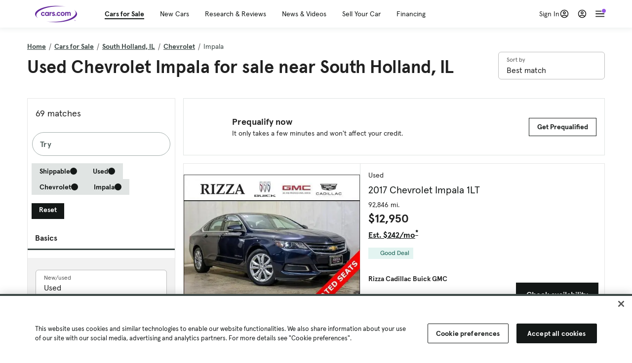

--- FILE ---
content_type: text/html; charset=utf-8
request_url: https://cars.qualtrics.com/jfe/form/SV_81Hx3Jkheo8zhmC
body_size: 19082
content:
<!DOCTYPE html>
<html class="JFEScope">
<head>
    <meta charset="UTF-8">
    <meta http-equiv="X-UA-Compatible" content="IE=edge">
    <meta name="apple-mobile-web-app-capable" content="yes">
    <meta name="mobile-web-app-capable" content="yes">
    <title>Qualtrics Survey | Qualtrics Experience Management</title>
    
        <link rel="dns-prefetch" href="//co1.qualtrics.com/WRQualtricsShared/">
        <link rel="preconnect" href="//co1.qualtrics.com/WRQualtricsShared/">
    
    <meta name="description" content="The most powerful, simple and trusted way to gather experience data. Start your journey to experience management and try a free account today.">
    <meta name="robots" content="noindex">
    <meta id="meta-viewport" name="viewport" content="width=device-width, initial-scale=1, minimum-scale=1, maximum-scale=2.5">
    <meta property="og:title" content="Qualtrics Survey | Qualtrics Experience Management">
    <meta property="og:description" content="The most powerful, simple and trusted way to gather experience data. Start your journey to experience management and try a free account today.">
    
        <meta property="og:image" content="https://cars.qualtrics.com/CP/Graphic.php?IM=IM_0ocZAgMDorIIuwJ">
    
    <script>(function(w) {
  'use strict';
  if (w.history && w.history.replaceState) {
    var path = w.location.pathname;
    var jfePathRegex = /^\/jfe\d+\//;

    if (jfePathRegex.test(path)) {
      w.history.replaceState(null, null, w.location.href.replace(path, path.replace(jfePathRegex, '/jfe/')));
    }
  }
})(window);
</script>
</head>
    <body id="SurveyEngineBody">
    <noscript><style>#pace{display: none;}</style><div style="padding:8px 15px;font-family:Helvetica,Arial,sans-serif;background:#fcc;border:1px solid #c55">Javascript is required to load this page.</div></noscript>
    
        <style type='text/css'>#pace{background:#fff;position:absolute;top:0;bottom:0;left:0;right:0;z-index:1}#pace::before{content:'';display:block;position:fixed;top:30%;right:50%;width:50px;height:50px;border:6px solid transparent;border-top-color:#0b6ed0;border-left-color:#0b6ed0;border-radius:80px;animation:q 1s linear infinite;margin:-33px -33px 0 0;box-sizing:border-box}@keyframes q{0%{transform:rotate(0)}100%{transform:rotate(360deg)}}
</style>
        <div id='pace'></div>
    
    <script type="text/javascript">
      window.QSettings = {
          
        jfeVersion: "769e2b61e097acbecfd853e4c1ac8e48a17561c3",
        publicPath: "/jfe/static/dist/",
        cbs: [], bootstrapSkin: null, ab: false,
        getPT: function(cb) {
          if (this.pt !== undefined) {
            cb(this.success, this.pt);
          } else {
            this.cbs.push(cb);
          }
        },
        setPT: function(s, pt) {
          this.success = s;
          this.pt = pt;
          if (this.cbs.length) {
            for (var i = 0; i < this.cbs.length; i++) {
              this.cbs[i](s, pt);
            }
          }
        }
      };
    </script>
    <div id="skinPrefetch" style="position: absolute; visibility: hidden" class="JFEContent SkinV2 webkit CSS3"></div>
    <script>(()=>{"use strict";var e,r,t,a,o,c={},n={};function d(e){var r=n[e];if(void 0!==r)return r.exports;var t=n[e]={id:e,loaded:!1,exports:{}};return c[e].call(t.exports,t,t.exports,d),t.loaded=!0,t.exports}d.m=c,e=[],d.O=(r,t,a,o)=>{if(!t){var c=1/0;for(l=0;l<e.length;l++){for(var[t,a,o]=e[l],n=!0,f=0;f<t.length;f++)(!1&o||c>=o)&&Object.keys(d.O).every(e=>d.O[e](t[f]))?t.splice(f--,1):(n=!1,o<c&&(c=o));if(n){e.splice(l--,1);var i=a();void 0!==i&&(r=i)}}return r}o=o||0;for(var l=e.length;l>0&&e[l-1][2]>o;l--)e[l]=e[l-1];e[l]=[t,a,o]},d.n=e=>{var r=e&&e.__esModule?()=>e.default:()=>e;return d.d(r,{a:r}),r},t=Object.getPrototypeOf?e=>Object.getPrototypeOf(e):e=>e.__proto__,d.t=function(e,a){if(1&a&&(e=this(e)),8&a)return e;if("object"==typeof e&&e){if(4&a&&e.__esModule)return e;if(16&a&&"function"==typeof e.then)return e}var o=Object.create(null);d.r(o);var c={};r=r||[null,t({}),t([]),t(t)];for(var n=2&a&&e;"object"==typeof n&&!~r.indexOf(n);n=t(n))Object.getOwnPropertyNames(n).forEach(r=>c[r]=()=>e[r]);return c.default=()=>e,d.d(o,c),o},d.d=(e,r)=>{for(var t in r)d.o(r,t)&&!d.o(e,t)&&Object.defineProperty(e,t,{enumerable:!0,get:r[t]})},d.f={},d.e=e=>Promise.all(Object.keys(d.f).reduce((r,t)=>(d.f[t](e,r),r),[])),d.u=e=>"c/"+{196:"vendors~recaptchav3",233:"db",438:"vendors~mockForm",821:"barrel-roll",905:"ss",939:"bf",1044:"matrix",1075:"mc",1192:"meta",1205:"timing",1365:"hmap",1543:"recaptchav3",1778:"slide",1801:"fade",2042:"jsApi",2091:"advance-button-template",2292:"hotspot",2436:"slider",2552:"vendors~scoring~cs~matrix",2562:"flip",2603:"mockForm",2801:"fancybox",3432:"mp",4522:"scoring",4863:"dd",5321:"vendors~mockForm~response-summary~fileupload",5330:"fileupload",5453:"default~cs~slider~ss",5674:"pgr",5957:"response-summary",6023:"vendors~fileupload",6198:"te",6218:"ro",6246:"focus-handler",6255:"captcha",6500:"default~hl~hotspot~matrix",6507:"prototype",7211:"sbs",7529:"cs",7685:"preview",7719:"default~hmap~pgr~ro~te~timing",8095:"default~cs~slider",8393:"draw",8606:"default~captcha~cs~db~dd~draw~fileupload~hmap~hl~hotspot~matrix~mc~meta~pgr~ro~sbs~slider~ss~te~timing",9679:"toc",9811:"hl"}[e]+"."+{196:"97848bc9e7c6051ecccc",233:"8ba9f6447cd314fbb68a",438:"53d5364f2fde015d63eb",821:"7889bb8e29b6573a7c1e",905:"351d3164dfd98410d564",939:"eec2597b947c36022f6d",1044:"d8d7465fc033fbb10620",1075:"86a63d9fd6b94fccd78b",1192:"2bda7fa2af76817782a5",1205:"e0a338ca75eae4b40cc1",1365:"b3a7378eb91cc2c32d41",1543:"c245bb2c6da0a1de2911",1778:"89aa23ad976cab36539d",1801:"8cb2d1667aca0bc1260e",2042:"c48c082656b18079aa7e",2091:"4f0959084e4a4a187d1d",2292:"14fd8d7b863312b03015",2436:"96ce9dfbc69cf4a6f014",2552:"7cd2196cef0e70bb9e8a",2562:"3266dde7e4660ffcef3a",2603:"c8f6cb94cd9e79b57383",2801:"685cee5836e319fa57a8",3432:"6ae4057caed354cea4bd",4522:"1beb1b30ccc2fa30924f",4863:"4a0994a3732ac4fec406",5321:"41b49ced3a7a9cce58ab",5330:"4e241617d0d8f9638bed",5453:"171b59120e19c43bc4c6",5674:"144a9eb1a74ebd10fb2f",5957:"18b07be3e10880ac7370",6023:"2f608006811a8be8971c",6198:"31e404ce9bb91ad2fdc1",6218:"3cb64ba46db80f90121a",6246:"ba7b22b6a40782e5e004",6255:"a511708ee09ee539c882",6500:"e988cfdc3a56d687c346",6507:"63afbf731c56ba97ae7b",7211:"2d043279f45787cdbc6a",7529:"6440499b8bf1aaf62693",7685:"1241170f420176c2c6ef",7719:"8714f0d6579c8e712177",8095:"3b318c0e91b8cce117d5",8393:"2a48f184a447969fff1f",8606:"017a626bdaafbf05c221",9679:"20b914cfa638dfe959cc",9811:"e3e744cd3ab59c8be98b"}[e]+".min.js",d.miniCssF=e=>"fancybox.0bb59945b9873f54214a.min.css",d.g=function(){if("object"==typeof globalThis)return globalThis;try{return this||new Function("return this")()}catch(e){if("object"==typeof window)return window}}(),d.o=(e,r)=>Object.prototype.hasOwnProperty.call(e,r),a={},o="javascriptformengine:",d.l=(e,r,t,c)=>{if(a[e])a[e].push(r);else{var n,f;if(void 0!==t)for(var i=document.getElementsByTagName("script"),l=0;l<i.length;l++){var b=i[l];if(b.getAttribute("src")==e||b.getAttribute("data-webpack")==o+t){n=b;break}}n||(f=!0,(n=document.createElement("script")).charset="utf-8",n.timeout=120,d.nc&&n.setAttribute("nonce",d.nc),n.setAttribute("data-webpack",o+t),n.src=e),a[e]=[r];var s=(r,t)=>{n.onerror=n.onload=null,clearTimeout(u);var o=a[e];if(delete a[e],n.parentNode&&n.parentNode.removeChild(n),o&&o.forEach(e=>e(t)),r)return r(t)},u=setTimeout(s.bind(null,void 0,{type:"timeout",target:n}),12e4);n.onerror=s.bind(null,n.onerror),n.onload=s.bind(null,n.onload),f&&document.head.appendChild(n)}},d.r=e=>{"undefined"!=typeof Symbol&&Symbol.toStringTag&&Object.defineProperty(e,Symbol.toStringTag,{value:"Module"}),Object.defineProperty(e,"__esModule",{value:!0})},d.nmd=e=>(e.paths=[],e.children||(e.children=[]),e),d.p="",(()=>{if("undefined"!=typeof document){var e=e=>new Promise((r,t)=>{var a=d.miniCssF(e),o=d.p+a;if(((e,r)=>{for(var t=document.getElementsByTagName("link"),a=0;a<t.length;a++){var o=(n=t[a]).getAttribute("data-href")||n.getAttribute("href");if("stylesheet"===n.rel&&(o===e||o===r))return n}var c=document.getElementsByTagName("style");for(a=0;a<c.length;a++){var n;if((o=(n=c[a]).getAttribute("data-href"))===e||o===r)return n}})(a,o))return r();((e,r,t,a,o)=>{var c=document.createElement("link");c.rel="stylesheet",c.type="text/css",d.nc&&(c.nonce=d.nc),c.onerror=c.onload=t=>{if(c.onerror=c.onload=null,"load"===t.type)a();else{var n=t&&t.type,d=t&&t.target&&t.target.href||r,f=new Error("Loading CSS chunk "+e+" failed.\n("+n+": "+d+")");f.name="ChunkLoadError",f.code="CSS_CHUNK_LOAD_FAILED",f.type=n,f.request=d,c.parentNode&&c.parentNode.removeChild(c),o(f)}},c.href=r,t?t.parentNode.insertBefore(c,t.nextSibling):document.head.appendChild(c)})(e,o,null,r,t)}),r={3454:0};d.f.miniCss=(t,a)=>{r[t]?a.push(r[t]):0!==r[t]&&{2801:1}[t]&&a.push(r[t]=e(t).then(()=>{r[t]=0},e=>{throw delete r[t],e}))}}})(),(()=>{var e={3454:0};d.f.j=(r,t)=>{var a=d.o(e,r)?e[r]:void 0;if(0!==a)if(a)t.push(a[2]);else if(3454!=r){var o=new Promise((t,o)=>a=e[r]=[t,o]);t.push(a[2]=o);var c=d.p+d.u(r),n=new Error;d.l(c,t=>{if(d.o(e,r)&&(0!==(a=e[r])&&(e[r]=void 0),a)){var o=t&&("load"===t.type?"missing":t.type),c=t&&t.target&&t.target.src;n.message="Loading chunk "+r+" failed.\n("+o+": "+c+")",n.name="ChunkLoadError",n.type=o,n.request=c,a[1](n)}},"chunk-"+r,r)}else e[r]=0},d.O.j=r=>0===e[r];var r=(r,t)=>{var a,o,[c,n,f]=t,i=0;if(c.some(r=>0!==e[r])){for(a in n)d.o(n,a)&&(d.m[a]=n[a]);if(f)var l=f(d)}for(r&&r(t);i<c.length;i++)o=c[i],d.o(e,o)&&e[o]&&e[o][0](),e[o]=0;return d.O(l)},t=self.webpackChunkjavascriptformengine=self.webpackChunkjavascriptformengine||[];t.forEach(r.bind(null,0)),t.push=r.bind(null,t.push.bind(t))})()})();</script>
    <script src="/jfe/static/dist/jfeLib.41e905943427321fa036.min.js" crossorigin="anonymous"></script>
    <script src="/jfe/static/dist/jfe.39be4855c331cd029895.min.js" crossorigin="anonymous"></script>


    <link href="/jfe/themes/templated-skins/qualtrics.2014:cars.9820517390:null/version-1765475774342-89bffa/stylesheet.css" rel="stylesheet"><link href="https://rsms.me/inter/inter.css" rel="stylesheet">

    <link id="rtlStyles" rel="stylesheet" type="text/css">
    <style id="customStyles"></style>

    <style>
      .JFEScope .questionFocused   .advanceButtonContainer {transition:opacity .3s!important;visibility:unset;opacity:1}
      .JFEScope .questionUnfocused .advanceButtonContainer, .advanceButtonContainer {transition:opacity .3s!important;visibility:hidden;opacity:0}
      .Skin .Bipolar .bipolar-mobile-header, .Skin .Bipolar .desktop .bipolar-mobile-header, .Skin .Bipolar .mobile .ColumnLabelHeader {display: none}

      /* Change color of question validation warnings */
      .Skin .ValidationError.Warn {color: #e9730c;}

      /* Hide mobile preview scrollbar for Chrome, Safari and Opera */
      html.MobilePreviewFrame::-webkit-scrollbar { display: none; }

      /* Hide mobile preview scrollbar for IE and Edge */
      html.MobilePreviewFrame { -ms-overflow-style: none; scrollbar-width: none; }
    </style>
    <style type="text/css">.accessibility-hidden{height:0;width:0;overflow:hidden;position:absolute;left:-999px}</style>
    <div id="polite-announcement" class="accessibility-hidden" aria-live="polite" aria-atomic="true"></div>
    <div id="assertive-announcement" class="accessibility-hidden" aria-live="assertive" role="alert" aria-atomic="true"></div>
    <script type="text/javascript">
      (function () {
        var o = {};
        try {
          Object.defineProperty(o,'compat',{value:true,writable:true,enumerable:true,configurable:true});
        } catch (e) {};
        if (o.compat !== true || document.addEventListener === undefined) {
          window.location.pathname = '/jfe/incompatibleBrowser';
        }

        var fv = document.createElement('link');
        fv.rel = 'apple-touch-icon';
        fv.href = "https://cars.qualtrics.com/CP/Graphic.php?IM=IM_eR3RqUaDkCmZcDb";
        document.getElementsByTagName('head')[0].appendChild(fv);
      })();
      QSettings.ab = false;
      document.title = "Qualtrics Survey | Qualtrics Experience Management";
      
      (function(s) {
        QSettings.bootstrapSkin = s;
        var sp = document.getElementById('skinPrefetch');
        if (sp) {
          sp.innerHTML = s;
        }
      })("<meta name=\"HandheldFriendly\" content=\"true\" />\n<meta name = \"viewport\" content = \"user-scalable = yes, maximum-scale=10, minimum-scale=1, initial-scale = 1, width = device-width\" />\n<div class='Skin'>\n\t<div id=\"Overlay\"></div>\n\t<div id=\"Wrapper\">\n\t\t\n\t\t<div class='SkinInner'>\n\t\t\t<div id='LogoContainer'>\n\t\t\t\t<div id='Logo'><img src=\"https://cars.qualtrics.com/CP/Graphic.php?IM=IM_4UzHhdp9et1Omp0\" /></div>\n\t\t\t</div>\n\t\t\t<div id='HeaderContainer'>\n\t\t\t\t<div id=\"BrandingHeader\"><script type=\"text/javascript\">\nQualtrics.SurveyEngine.addOnReady(function() {\njQuery('#Plug').attr('style', 'display:none !important');\n});\n<\/script></div>\n\t\t\t\t<div id='Header'>{~Header~}</div>\n\t\t\t</div>\n\t\t\t<div id='SkinContent'>\n\t\t\t\t<div id='Questions'>{~Question~}</div>\n\t\t\t\t<div id='Buttons'>{~Buttons~}</div>\n\t\t\t\t<div id='ProgressBar'>{~ProgressBar~}</div>\n\t\t\t</div>\n\t\t</div>\n\t\t<div id='Footer'>{~Footer~}</div>\n\t\t\n\t\t<div id='PushStickyFooter'></div>\n\t</div>\n\t<div id=\"Plug\" style=\"display:block !important;\"><a href=\"https://www.qualtrics.com/powered-by-qualtrics/?utm_source=internal%2Binitiatives&utm_medium=survey%2Bpowered%2Bby%2Bqualtrics&utm_content={~BrandID~}&utm_survey_id={~SurveyID~}\" target=\"_blank\" aria-label=\"{~PlugLabel~}\">{~Plug~}</a></div>\n</div>\n<script>Qualtrics.SurveyEngine.addOnload(Qualtrics.uniformLabelHeight);<\/script>\n\n<script>\n//TM6 Question Text Cell Padding\n\t//JFE\n\tPage.on('ready:imagesLoaded',function() {\n\t\tvar t = jQuery(\".QuestionText table\");\n\t  for (i=0; i<t.length; i++) {\n\t    if (t[i].cellPadding != undefined) {\n\t      var p = t[i].cellPadding + \"px\";\n\t      t.eq(i).find(\"th\").css(\"padding\",p);\n\t      t.eq(i).find(\"td\").css(\"padding\",p);\n\t    }\n\t  }\n\t});\n\t//SE\n\tjQuery(window).on('load',function() {\n\t\tif (jQuery(\"div\").hasClass(\"JFE\") == false) {\n\t    var t = jQuery(\".QuestionText table\");\n\t    for (i=0; i<t.length; i++) {\n\t      if (t[i].cellPadding != undefined) {\n\t        var p = t[i].cellPadding + \"px\";\n\t        t.eq(i).find(\"th\").css(\"padding\",p);\n\t        t.eq(i).find(\"td\").css(\"padding\",p);\n\t      }\n\t    }\n\t\t};\n\t});\n//TM21 iOS Text Box Width Fix\n//JFE\nPage.on('ready:imagesLoaded',function() {\n\tfunction isIE () {\n  \tvar myNav = navigator.userAgent.toLowerCase();\n  \treturn (myNav.indexOf('msie') != -1) ? parseInt(myNav.split('msie')[1]) : false;\n\t}\n\tif (!isIE()) {\n\t\tvar mq = window.matchMedia( \"(max-width: 480px)\" );\n\t\tif (mq.matches == true) {\n\t\t\tjQuery(\".Skin .MC .TextEntryBox\").css(\"width\",\"100%\");\n\t\t\tjQuery(\".Skin .TE .ESTB .InputText\").css(\"width\",\"100%\");\n\t\t\tjQuery(\".Skin .TE .FORM .InputText\").css(\"width\",\"100%\");\n\t\t\tjQuery(\".Skin .TE .ML .InputText\").css(\"width\",\"100%\");\n\t\t\tjQuery(\".Skin .TE .PW .InputText\").css(\"width\",\"100%\");\n\t\t\tjQuery(\".Skin .TE .SL .InputText\").css(\"width\",\"100%\");\n\t\t\tjQuery(\".Skin .TE .FollowUp .InputText\").css(\"width\",\"100%\");\n\t\t};\n\t};\n});\n//SE\njQuery(window).on('load',function() {\n\tfunction isIE () {\n  \tvar myNav = navigator.userAgent.toLowerCase();\n  \treturn (myNav.indexOf('msie') != -1) ? parseInt(myNav.split('msie')[1]) : false;\n\t}\n\tif (!isIE()) {\n\t\tvar mq = window.matchMedia( \"(max-width: 480px)\" );\n\t\tif (jQuery(\"div\").hasClass(\"JFE\") == false && mq.matches == true) {\n\t\t\tjQuery(\".Skin .MC .TextEntryBox\").css(\"width\",\"100%\");\n\t\t\tjQuery(\".Skin .TE .ESTB .InputText\").css(\"width\",\"100%\");\n\t\t\tjQuery(\".Skin .TE .FORM .InputText\").css(\"width\",\"100%\");\n\t\t\tjQuery(\".Skin .TE .ML .InputText\").css(\"width\",\"100%\");\n\t\t\tjQuery(\".Skin .TE .PW .InputText\").css(\"width\",\"100%\");\n\t\t\tjQuery(\".Skin .TE .SL .InputText\").css(\"width\",\"100%\");\n\t\t\tjQuery(\".Skin .TE .FollowUp .InputText\").css(\"width\",\"100%\");\n\t\t};\n\t};\n});\n<\/script>\n\n<style>.Skin .QuestionOuter.Matrix{max-width:1100px}</style>\n");
      
      
      (function() {
        var fv = document.createElement('link');
        fv.type = 'image/x-icon';
        fv.rel = 'icon';
        fv.href = "https://cars.qualtrics.com/CP/Graphic.php?IM=IM_bdYYI4BiyXYEhx3";
        document.getElementsByTagName('head')[0].appendChild(fv);
      }());
      
      
    </script>
        <script type="text/javascript">
          (function(appData) {
            if (appData && typeof appData === 'object' && '__jfefeRenderDocument' in appData) {
              var doc = appData.__jfefeRenderDocument

              if (doc === 'incompatible') {
                window.location = '/jfe/incompatibleBrowser';
                return
              }

              window.addEventListener('load', function() {
                // farewell jfe
                delete window.QSettings
                delete window.webpackJsonp
                delete window.jQuery
                delete window.ErrorWatcher
                delete window.onLoadCaptcha
                delete window.experimental
                delete window.Page

                var keys = Object.keys(window);
                for (let i in keys) {
                  var name = keys[i];
                  if (name.indexOf('jQuery') === 0) {
                    delete window[name];
                    break;
                  }
                }

                document.open();
                document.write(doc);
                document.close();
              })
            } else {
              // prevent document.write from replacing the entire page
              window.document.write = function() {
                log.error('document.write is not allowed and has been disabled.');
              };

              QSettings.setPT(true, appData);
            }
          })({"FormSessionID":"FS_17jnL9e1UlZ2n6x","QuestionIDs":["QID1","QID2"],"QuestionDefinitions":{"QID1":{"DefaultChoices":false,"DataExportTag":"Q1","QuestionID":"QID1","QuestionType":"Meta","Selector":"Browser","Configuration":{"QuestionDescriptionOption":"UseText"},"Choices":{"1":{"Display":"Browser","TextEntry":1},"2":{"Display":"Version","TextEntry":1},"3":{"Display":"Operating System","TextEntry":1},"4":{"Display":"Screen Resolution","TextEntry":1},"5":{"Display":"Flash Version","TextEntry":1},"6":{"Display":"Java Support","TextEntry":1},"7":{"Display":"User Agent","TextEntry":1}},"Validation":"None","GradingData":[],"Language":{"EN":{"QuestionText":"Click to write the question text","Choices":{"1":{"Display":"Browser"},"2":{"Display":"Version"},"3":{"Display":"Operating System"},"4":{"Display":"Screen Resolution"},"5":{"Display":"Flash Version"},"6":{"Display":"Java Support"},"7":{"Display":"User Agent"}}}},"NextChoiceId":4,"NextAnswerId":1,"SurveyLanguage":"EN"},"QID2":{"DefaultChoices":false,"DataExportTag":"Q2","QuestionType":"MC","Selector":"SAVR","SubSelector":"TX","Configuration":{"QuestionDescriptionOption":"UseText"},"Choices":{"1":{"Display":"Experience using Cars.com"},"2":{"Display":"Receive assistance for trouble I am experiencing with the Cars.com site"},"3":{"Display":"Leave feedback for a dealership"},"4":{"Display":"Receive assistance for trouble I am experiencing with listing my vehicle for sale on Cars.com"},"5":{"Display":"Experience using Your Garage","DisplayLogic":{"0":{"0":{"LeftOperand":"Page","LogicType":"EmbeddedField","Operator":"Contains","RightOperand":"/your-garage","Type":"Expression"},"1":{"Conjuction":"Or","LeftOperand":"Page Referrer","LogicType":"EmbeddedField","Operator":"Contains","RightOperand":"/your-garage","Type":"Expression"},"Type":"If"},"Type":"BooleanExpression","inPage":false}},"6":{"Display":"Feature request"}},"ChoiceOrder":[1,"6","5",2,"4",3],"Validation":{"Settings":{"ForceResponse":"ON","ForceResponseType":"ON","Type":"None"}},"GradingData":[],"Language":{"EN":{"QuestionText":"What type of feedback would you like to provide?","Choices":{"1":{"Display":"Experience using Cars.com"},"2":{"Display":"Receive assistance for trouble I am experiencing with the Cars.com site"},"3":{"Display":"Leave feedback for a dealership"},"4":{"Display":"Receive assistance for trouble I am experiencing with listing my vehicle for sale on Cars.com"},"5":{"Display":"Experience using Your Garage"},"6":{"Display":"Feature request"}}}},"NextChoiceId":7,"NextAnswerId":1,"QuestionID":"QID2","DataVisibility":{"Private":false,"Hidden":false},"SurveyLanguage":"EN"}},"NextButton":null,"PreviousButton":false,"Count":2,"Skipped":0,"NotDisplayed":0,"LanguageSelector":null,"Messages":{"PoweredByQualtrics":"Powered by Qualtrics","PoweredByQualtricsLabel":"Powered by Qualtrics: Learn more about Qualtrics in a new tab","A11yNextPage":"You are on the next page","A11yPageLoaded":"Page Loaded","A11yPageLoading":"Page is loading","A11yPrevPage":"You are on the previous page","FailedToReachServer":"We were unable to connect to our servers. Please check your internet connection and try again.","ConnectionError":"Connection Error","IPDLError":"Sorry, an unexpected error occurred.","Retry":"Retry","Cancel":"Cancel","Language":"Language","Done":"Done","AutoAdvanceLabel":"or press Enter","DecimalSeparator":"Please exclude commas and if necessary use a point as a decimal separator.","IE11Body":"You are using an unsupported browser. Qualtrics surveys will no longer load in Internet Explorer 11 after March 15, 2024.","BipolarPreference":"Select this answer if you prefer %1 over %2 by %3 points.","BipolarNoPreference":"Select this answer if you have no preference between %1 and %2.","Blank":"Blank","CaptchaRequired":"Answering the captcha is required to proceed","MCMSB_Instructions":"To select multiple options in a row, click and drag your mouse or hold down Shift when selecting. To select non-sequential options, hold down Control (on a PC) or Command (on a Mac) when clicking. To deselect an option, hold down Control or Command and click on a selected option.","MLDND_Instructions":"Drag and drop each item from the list into a bucket.","PGR_Instructions":"Drag and drop items into groups. Within each group, rank items by dragging and dropping them into place.","ROSB_Instructions":"Select items and then rank them by clicking the arrows to move each item up and down."},"IsPageMessage":false,"ErrorCode":null,"PageMessageTranslations":{},"CurrentLanguage":"EN","FallbackLanguage":"EN","QuestionRuntimes":{"QID1":{"Highlight":false,"ID":"QID1","Type":"Meta","Selector":"Browser","SubSelector":null,"ErrorMsg":null,"TerminalAuthError":false,"Valid":false,"MobileFirst":false,"QuestionTypePluginProperties":null,"CurrentMultiPageQuestionIndex":0,"Displayed":true,"PreValidation":"None","IsAutoAuthFailure":false,"ErrorSeverity":null,"PDPErrorMsg":null,"PDPError":null,"QuestionText":"Click to write the question text","Choices":{"1":{"Display":"Browser"},"2":{"Display":"Version"},"3":{"Display":"Operating System"},"4":{"Display":"Screen Resolution"},"5":{"Display":"Flash Version"},"6":{"Display":"Java Support"},"7":{"Display":"User Agent"}},"WontBeDisplayedText":"This question will not be displayed to the recipient.","Active":true},"QID2":{"Highlight":false,"ID":"QID2","Type":"MC","Selector":"SAVR","SubSelector":"TX","ErrorMsg":null,"TerminalAuthError":false,"Valid":false,"MobileFirst":false,"QuestionTypePluginProperties":null,"CurrentMultiPageQuestionIndex":0,"Displayed":true,"PreValidation":{"Settings":{"ForceResponse":"ON","ForceResponseType":"ON","Type":"None"}},"Choices":{"1":{"ID":"1","RecodeValue":"1","VariableName":"1","Text":"","Display":"Experience using Cars.com","InputWidth":null,"Exclusive":false,"Selected":false,"Password":false,"TextEntry":false,"TextEntrySize":"Small","TextEntryLength":null,"InputHeight":null,"Error":null,"ErrorMsg":null,"PDPErrorMsg":null,"PDPError":null,"Displayed":true},"2":{"ID":"2","RecodeValue":"2","VariableName":"2","Text":"","Display":"Receive assistance for trouble I am experiencing with the Cars.com site","InputWidth":null,"Exclusive":false,"Selected":false,"Password":false,"TextEntry":false,"TextEntrySize":"Small","TextEntryLength":null,"InputHeight":null,"Error":null,"ErrorMsg":null,"PDPErrorMsg":null,"PDPError":null,"Displayed":true},"3":{"ID":"3","RecodeValue":"3","VariableName":"3","Text":"","Display":"Leave feedback for a dealership","InputWidth":null,"Exclusive":false,"Selected":false,"Password":false,"TextEntry":false,"TextEntrySize":"Small","TextEntryLength":null,"InputHeight":null,"Error":null,"ErrorMsg":null,"PDPErrorMsg":null,"PDPError":null,"Displayed":true},"4":{"ID":"4","RecodeValue":"4","VariableName":"4","Text":"","Display":"Receive assistance for trouble I am experiencing with listing my vehicle for sale on Cars.com","InputWidth":null,"Exclusive":false,"Selected":false,"Password":false,"TextEntry":false,"TextEntrySize":"Small","TextEntryLength":null,"InputHeight":null,"Error":null,"ErrorMsg":null,"PDPErrorMsg":null,"PDPError":null,"Displayed":true},"5":{"ID":"5","RecodeValue":"5","VariableName":"5","Text":"","Display":"Experience using Your Garage","InputWidth":null,"Exclusive":false,"Selected":false,"Password":false,"TextEntry":false,"TextEntrySize":"Small","TextEntryLength":null,"InputHeight":null,"Error":null,"ErrorMsg":null,"PDPErrorMsg":null,"PDPError":null,"Displayed":false},"6":{"ID":"6","RecodeValue":"6","VariableName":"6","Text":"","Display":"Feature request","InputWidth":null,"Exclusive":false,"Selected":false,"Password":false,"TextEntry":false,"TextEntrySize":"Small","TextEntryLength":null,"InputHeight":null,"Error":null,"ErrorMsg":null,"PDPErrorMsg":null,"PDPError":null,"Displayed":true}},"ChoiceOrder":["1","6","2","4","3"],"ChoiceTextPosition":"Left","Selected":null,"IsAutoAuthFailure":false,"ErrorSeverity":null,"PDPErrorMsg":null,"PDPError":null,"QuestionText":"What type of feedback would you like to provide?","ExistingChoices":{},"ProcessedDisplayChoiceOrder":["1","6","2","4","3"],"ChoiceOrderSetup":true,"Active":true}},"IsEOS":false,"FailedValidation":false,"PDPValidationFailureQuestionIDs":[],"BlockID":"BL_efZV8eIc4EQ2sv4","FormTitle":"Qualtrics Survey | Qualtrics Experience Management","SurveyMetaDescription":"The most powerful, simple and trusted way to gather experience data. Start your journey to experience management and try a free account today.","TableOfContents":null,"UseTableOfContents":false,"SM":{"BaseServiceURL":"https://cars.qualtrics.com","SurveyVersionID":"9223370314410068697","IsBrandEncrypted":false,"JFEVersionID":"03fe6757db2b5fa6b3fa7f1a6bef80a9295ac371","BrandDataCenterURL":"https://yul1.qualtrics.com","XSRFToken":"_n6yt592AGd7Ij6hKw6M9A","StartDate":"2026-01-22 22:18:59","StartDateRaw":1769120339467,"BrandID":"cars","SurveyID":"SV_81Hx3Jkheo8zhmC","BrowserName":"Chrome","BrowserVersion":"131.0.0.0","OS":"Macintosh","UserAgent":"Mozilla/5.0 (Macintosh; Intel Mac OS X 10_15_7) AppleWebKit/537.36 (KHTML, like Gecko) Chrome/131.0.0.0 Safari/537.36; ClaudeBot/1.0; +claudebot@anthropic.com)","LastUserAgent":"Mozilla/5.0 (Macintosh; Intel Mac OS X 10_15_7) AppleWebKit/537.36 (KHTML, like Gecko) Chrome/131.0.0.0 Safari/537.36; ClaudeBot/1.0; +claudebot@anthropic.com)","QueryString":"","IP":"3.137.141.73","URL":"https://cars.qualtrics.com/jfe/form/SV_81Hx3Jkheo8zhmC","BaseHostURL":"https://cars.qualtrics.com","ProxyURL":"https://cars.qualtrics.com/jfe/form/SV_81Hx3Jkheo8zhmC","JFEDataCenter":"jfe1","dataCenterPath":"jfe1","IsPreview":false,"LinkType":"anonymous","geoIPLocation":{"IPAddress":"3.137.141.73","City":"Columbus","CountryName":"United States","CountryCode":"US","Region":"OH","RegionName":"Ohio","PostalCode":"43215","Latitude":39.9625,"Longitude":-83.0061,"MetroCode":535,"Private":false},"geoIPV2Enabled":true,"EDFromRequest":[],"FormSessionID":"FS_17jnL9e1UlZ2n6x"},"ED":{"SID":"SV_81Hx3Jkheo8zhmC","SurveyID":"SV_81Hx3Jkheo8zhmC","Q_URL":"https://cars.qualtrics.com/jfe/form/SV_81Hx3Jkheo8zhmC","UserAgent":"Mozilla/5.0 (Macintosh; Intel Mac OS X 10_15_7) AppleWebKit/537.36 (KHTML, like Gecko) Chrome/131.0.0.0 Safari/537.36; ClaudeBot/1.0; +claudebot@anthropic.com)","Q_CHL":"anonymous","Q_LastModified":1769099313,"Q_Language":"EN"},"PostToStartED":{},"FormRuntime":null,"RuntimePayload":"xh8iwpKYw0YVgcXzjqjM8XrLuuyzuvIZmfwmYcKuF3FULdh4PpR+qYKj30yzUw6KSZvVDkXaEyIDmiR7t96koAYZSJ5rnARjJ0FNANAzJIX2hgqa1MAYaL8ilUctdzyZc2R8VAdlkn8g+le+fK5oninXwqr9TJlODyv9VC/g999jieqcuXqKRCoezy6wf8cenpYLNRyUoSytTvrMydH6zzkwDGrM937ZIUI62Gdz2qW3L9gZRxssCPusIos8JnpGxJKuvA/1YjIvmH+9fps0R5YATPl/[base64]/qCncq7puWG+eHIduwDxR6YuKov9/[base64]/[base64]/[base64]/v1SCJy2D7lZxe9fS2qyMeIh63EgwGTQFE2NbBo9dvwshRuMdHPcUIE+zF+nXFbaGDvBt7n6PgOME+CCCHi09dZYbN7YTpPOPDCeKN8Bgl2FOYHmoEeGdvB5LvKkXsoWIQCZTyvGo4zO1aGXlFZDdOrqAmd//SOk/lTLkplL5a8BVVzTyjkeR/mibh7onzQHvJ6TZShHNjotuqlVodwVheCFWKueZcd+7RkxqWXr5lytHAE5kqvt1laPXXobqc7b7+sSR/s0bpqE/6gqq9stO7KAgjTt9s+dhb3q1JAfGmtXoIatyH/7iy7wrZd5+zg10cKZccLjoSJJi43AlzOo9gk6CizPDY5CCnKxXFfweobiERVuneqgRb0EzsdBu3qr4j7vO4S52bxbiNz0UIzEpTOoylTrCa7M61w5ZWZs9ELCr4BFykpchm7Qdv1iIb1KzMJwVckLTIIKa9uZ4QxGBlUBHm/P24AAdGeN4qlHxx8vWGXv7aEP3hTsLuoNPQA88yKBv78fc7MwfvxaMKaGmIcDE3Wj9o4ioiY+2YIW89wa0kOm3PmrIeJ56ZAR6m52CDpnWDjZOSW4fNg2eArhXlUWeXiakkGBK20OZ5paqhgXdV/kT2mO55N71GcoeMprHKWRwUH0s/b2nhtvwTVcgGrZSl2w1FXVoQ6DBr/4anj/1GiAri7sZ9gVIoiStrVmOBur3c2erUsoXXOlFXlLuLC8ex0BIcN0kUQsX2/5NgPDbQ1Rv9KGE1CTkPYrfTyXhUmeP9G03t2SiKt7WJ7/HE/vAZUSk9++KzEoqkZzlEBg3NJAMP7L97H7YuQb7gGbNx50uFTpVUjqh0c02ydbKxmCU+SIKOGYV4cuzNPX7R6u+k0bT6ccxfAgfcPl0gYhvJa1O/ILr78FTBaQDUTh1Tqm9PZVmuA2SbIuyhQxBQzsh8EZnIarblAaDBt2/Ug+puRTcYKCJG2SL6bTqkP9QE1y1MGcC0AH5/rRmj3NnPSKzLl7e/2O98CoFkMcIZHIMIVCwHeg6sMOxxJ4HURI8koEUT5R6CRDDe4YIg0VeJLO/8u1TXydIIsMSmiVoOSXiIfguXRSRpbkWHTMWGL7yatZWijwwgTr1//QHnOlTAA/psot5ev7I0TMSq4WeAYKMRspiJXfbOJDomuOTaHrfJyPItCUt/wvJjNnpiTED2HK812cmLq2ieZo7xEfIZD8AGAgi/tcgwrD+a551Ul9ckgeYrki6ibyY0aBm8737Di40fwaPAumM/WGX3yLfnqGK9kWC1O5RexBZanjv/I96PkRhN6Sro+2V/rwnPelcQoEbuwhoUVJkfqHAIgFJQTjRzNsDZOg4Ytt+nfb1/87YGeGrzbxSaAV1qHiCvYMOM7cw/spiewSRx/1O7E5/alWPMVtVew7RP8oaSsmBlMU9D6iC7Yz/pSSWR1mPrxDpWhVGoBX7UjDNjNNQuxdBtlUwLLrO/GY7VYNZl89vOO8qHHzLCr0+VBLuDY5/[base64]/eZlUbfGvGcZw9BQogwDAHmHq5GkZ83dLh+58JvyroaEEH9dHAKHE0qbVycMAqa/6zIO8uMxJCAharC6ukHqi3nz/Zmisj2b3H40XnvJPQGtQJyud457OdDq1k7YYvYJZlDzW8BBiw3OYhUp35PGvxDmdDC6lD+8db/YEzUj2BjkxS9OLthBwdnzebhXbAFNAgyvplmgpDVQ++0j9B+/b8UqEZBZbZhhOcmUlqnc3grUimBXLByHrVTbg0YczgnBz2J70v9kintIuMk/ifXZ3btzF/uSwq/vD47HpMhBfwAj++5fHPmIfEXNWmJjvx4BMT+7q7FsNwOf0C0LQFd8K/K7m4CPhHzhAIvJcLotYubsAAabdwvmSrIS8vdiFyHqIPDQNudyz0bjohwCJgmoHNpD9zsc7FttepYYAL9PwBnqUGBHvnQZ6lvbUmHQP5+9saXuQO1/SZaA1Zwzpy3nAc/M+rxrZ5cDU6yurs/6+hRBLvTmwqjQvHWiHOD7NnvZf3uRVnXlKBIYCdTNOBubLm9KVD92wwaeS0Fi1x1VNJOpMtJnZ40mIHV9ccDTtwDy9zVavvVd/baD1I3fSUcumeecL1dc8jM6XJe3tI5/L8eOoP+tJCZtsJ7SX1U3gEu2In1tKBTNdzqEIRS6XarRZdRnZb5ZX2vX2mRVu/yxPmpzHCx4wRwSfUVvt8AiTm6EAaqgA9E0j/Sd+scPnZFK4/Ak2xpccSqysd08JOH7L3VRfPvM4yH0DdrSV9fe0qdB/Dj8OrZVS3Zr619/wvKRXLEFubsY2wxlPKAhZYiENaRiKyzqsBWbeUmvSsWGLSFcQMwTLIKC2hoB7DanEI18jG211NDheuxrQLYJ4FVnJXrDIgoqRR3fPDDCvqGjze9aN+xOwYN+N6I80IgIPLv8p27e4lhbZSnBIJJ4lIG+40W+fn/+FnvrUhsLiK65IFZGuKN/jl6g2wXallAr+3zj691jQKBW0CZWZkMC/rYIlOMa6g+8VAk09AZnilh9rb03corh6gAnB+zoCYMLgOFUFBO9aRqKJSRENNIi9LBlqQYLxBt7UH1y7PPjtREwEiDGsUuZJWgM0ao6lPAYEzqWFS0AW3e2WMzge84+PPeW0yqKWk1RN4iTV4WsNxnNPZMEUK1Zj/E4B4UsxqXHk+zU7VCbDZV3+fcET9//qjOAk2XAIzINf44gINcPwHsJiwZ/Jdd44xSmyymoXJ4QyuI7c6dnVRlpQ5XNWbBJ48BC8mhkAW56HE04N9/QWxVdZDE40l7J7ttlY7Ny2zt/EbB7pb1w8XmmttqVKyFn/6Z0Ql+by1noSXsj+H3CD4LkB5mmVtP4eXEbOlx0KVPewy0gTOTAOZ6DOOi5iLRY022V1t+/WiwKNhfvspmqlScbPiABABO643Gf42HNxSMFwryge7C3+vjHCB8H0AyU+Yu30EsVXzskykT+fbGgga5DuUKLP90/w3DmqY55X4LegSF2+BomnFQ3xpZnKvNMb+HpHgzowph4up4qA4S6XTGLNXLHRoTxoJ1DGfny9Vn7xkmQ60RxlZmHYYuOdd1LKwVBMd5mT47jFGUutydeuT987eVg0bxf5B9ap6LjCMJWr9GhlT0z4rjH9mQ7cgVDeyqLR+QqnTICUqmFrh5DjOvBrNcyJXuDl/grqYAJVv0oRCQU81XmVjDxFYJoyo9s0oMzLpEtLsBfceJEvzZFmNYd6j2gzV6IEhZhl05NlaOXzXqGj7h8Wo28zYRs4d3Ici/pXb/6UJz23TURb1+A0Zr2/o7T/np8RWsYSv0HgzbtkpTAOfOydLl4GH/a0adHXkJraQhYmn+DZin/EeQam/iHEODjKkeBNchVU4QIeTlwY4U3SjCgxsadf1lEre4eq20Y5Z0XQGerBQLzo90lLua6GeoE+bZXN6lzxr7Sto138Sa/jag2LPDnl0cig8c1oiTCjW000kM734V1G+YynVuaemEAAQ5w37pxSSftxapQ0Q4TfycmnfynMGh4vS96qxi7Om52x8/ngTRCd9R3dseMBILe9qQb90NkF54NGaLtfkV5C5ZHt1ToqTFjSRyEZN+Fb0m3Kv/jMzw11SxLYJax428+q6mK0Wk4ytTZHCzon/7cnhQ1UE+YfGgm1iujY7fASFHkT4hqOA3R9KwpU8NPT9tH0Djap98dntGchDg3TB8FKIuSFADHCpwS1GRhnmDMhRqSMvI4zFv3Z7ni1SaaeHuRVK/[base64]/VTar79w5GbZCkuwcorR8jKj5MGma9RXXUhjLOAw4QktTQR9RGrDZczpVOEIybUTuInq4W7KCX/nO8RQc01GldGT8OvF2Yyt1pewzwvFi/Xv/Lsh43taCKG53Py1RPzblCNdOh3rz8CqxrYgdg/Abcm8+vWz/LewvEUo12xXYrIdGqpCPlpOl3kTWLQvkJyKCxKnr/wL13JcRkWs8h+B0siZILjeqieoZuX4Lsc6Zd7brH5GoA/NCXeWLCNMqGFmi1L01jeiDIAdbdC6ReMnsLtKxtjazHPOWS+gElAP0jCb+H3FVjUP37U357D+Bzo90Xwyh3Y8XD43mdYg/kdHOYbmfYrJ/sYOmhjlyTL2mG88p10IqLl9Jydy6RVSk+0mM+BKiSjltX0QDBbLOolKTVhgclGBO+YsiatG89Tx5Nx+fjnSBijULwhnjIznv6JuDBOda/+8fLw894uXADzZu+MlRn589oMGLtjI2/5yTBSPeWd4y9VPGIe+2BZtWhCndT/ypBqalv5rb0AX8CDag8g+ec+M0cqyf4bpacegYZtcfZTu6ykWRNUX8qWRmTtG4PrkXoXRF8tcjOSZd6hVxZl4Cj5RXQdR7oD2OewWxz9zVQAJqjqjEZ2YsyskJWmV0pucquDrg0QNOr1l/Ubd3Eyl2SZrO27rVi4y0IJ/Q/PKOly46gTttKLgeJ0qBHH9JkoslroMABniAZCIdt3TRteR7Ofz+lTFiuiQd6l/Qeg1nRoqRACZfG+if64DaedNd7WkzoUAHoGcvX0hJAfQzIpyHYBehX6MBTNaTmp4QHgsTL22TZs66cdqi59HYArYEBaZqUxMH0/b9DgkuzbliRbSDgqcxWJaptW+xXXJ/EOoQPsVEkvX7dQ/qoUrNngJ4QOcGms/seqzJ/Zo4M6Wd8NyV7yYQZDFinqLeEJRvZO40YDYfeQJ9IopIeLaKjCQV6ycofWFb6fccAkAIusOOAnPjHDI+QUj2oxvG9UVzr5G6p3nnaFuiRgnI3paRYKCOU8I9ECxo7i66sKJ5JMqHHO5oTshCu7km/BN8tQ3GkIPyZyeZaO4SMPP2xdKXiWsTKmw/R2R6R1ztRfyGzUhA3hnKLguxI7lZXl4EsQwoH+kL9s31rumNa4wBhkJRsy8efm9f2GGMPt+Co6a00X8W+s2ZqBJa3gH8WEBuguyWLITO5QhBAjkPmXi4jfMsRI6jycg00gBhI4WmFBewyvJKdOTsYUPgxP/bbDHKhCgJgJV9A31O9pO0UgWbeM7fYxBNMaVw3FnUKTcSE4gKyQU/xd/sNrg14p2GT+ubn1tjAaLNaUNzdWScJD1MW/mHq1XDg0+nu3ZkqaOLr6N7n+FyL7Cj0XtRtF7/7KywFSFqorik+msbMqN02dUtBaAO+uBn3OtaaInSCNBUPk40Xxt9i8pEAYC4Y4dhwhIJ6bG0VlIqo7ZhhmofXveT5sXN3p/tWWFtlpsp8G1uLaLhy1xRJsHB0Kqe1O9ID06FdwWHWSOv8btZvlVhWIu/dYcSKSVKOb2W6VhZPgB9Sf+2YoTPsz5gO0mUtwjp/OoIz9AXif2BxV1WixO3YBYXqKI+RvmNBdhOibkIaOk5uKyK4pmqkPL37g0FeJXBiRxcXJ57+xqdkwJrqw8qCQpBuucm4DL/0QhOtwXmw2NlWeaeGdBoAsoGafANlM38tqW3U0WN9/BR2ybwucznbppI7k0nscjfGLGhFo0FETjTeoSYrT8H1HrmU5+n/JW4ALWk3EErF5/zCA0DLrQywvhqhqv+7brd8YAgqaJxO9ZRlkWurOP+jzjRtdwtlnCijBrr48k4TVGdFmzQsE7ytYuzDi5ngZ1O0dLgr1kaftnWagqd6KuKAa6ZbWCQa74D0lFhsy0SHTAGJupdGALhwKS1dPVhhIRBfZ3bx91w2mfH8A7k4UCfkR/M3sZO7a2PnssJi1xZj5d9RgxY1E0/LlkrsTirdnhwfnaQFv034g6xQJFwWL/V3ZkB3AbkvKJTXGSvf9EShI4GBN1a+H/w4v+LHPdguG4VdPbrpbHEQo/SZHIRm519UWJnShgPZoxX6Jab/8fN+n/nMFLMgAHGfFHzG/e+jruk7LbgWGbfdbRmCE14flZ6gA30F4ZuvgwE2NCJZMgfiAPfzQiiQip0kjeo4ZmwNhqSkkCRSGQFiiyx7GRvC4YT/J+1dz/AmRlOoiteRpqrIkVV2Nl34lrTpyn8287/RDOoFydsQgjFQ7x8KcdA2XSfbuzBs3PHXr1/dFQx8raf6gp+c7hzr6V4Tpxyy6jaEkSyWP5oR+/qdu2P4qLEuiALB83WqX0eYi5hXSe8l2FNQD5z9kwMbpGZ06h9ph90FfOi7CRTRkJkhdFy655jwAXk/3RPYgh8E7k1Ca4hMiw==","TransactionID":1,"ReplacesOutdated":false,"EOSRedirectURL":null,"RedirectURL":null,"SaveOnPageUnload":true,"ProgressPercent":0,"ProgressBarText":"Survey Completion","ProgressAccessibleText":"Current Progress","FormOptions":{"BackButton":false,"SaveAndContinue":true,"SurveyProtection":"PublicSurvey","NoIndex":"Yes","SecureResponseFiles":true,"SurveyExpiration":"None","SurveyTermination":"DisplayMessage","Header":"<script>\n    jQuery(\".AdvanceButton\").hide();\n    <\/script>","Footer":"","ProgressBarDisplay":"None","PartialData":"+2 days","PreviousButton":{"Display":"Previous"},"NextButton":{"Display":"Next"},"SurveyTitle":"Qualtrics Survey | Qualtrics Experience Management","SkinLibrary":"cars","SkinType":"templated","Skin":"qualtrics.2014:cars.9820517390:null","NewScoring":1,"EOSMessage":"MS_eQJU8qmoIbhUiJ8","ShowExportTags":false,"CollectGeoLocation":false,"SurveyMetaDescription":"The most powerful, simple and trusted way to gather experience data. Start your journey to experience management and try a free account today.","PasswordProtection":"No","AnonymizeResponse":"No","RefererCheck":"No","ConfirmStart":false,"AutoConfirmStart":false,"ResponseSummary":"No","EOSMessageLibrary":"UR_abLyykajozQA1eJ","EOSRedirectURL":"http://","EmailThankYou":false,"ThankYouEmailMessageLibrary":null,"ThankYouEmailMessage":null,"InactiveSurvey":"DefaultMessage","PartialDeletion":null,"PartialDataCloseAfter":"LastActivity","AvailableLanguages":{"EN":[]},"CustomStyles":{"customCSS":".Skin { \n  font-family: \"Inter var\", Helvetica, Arial, sans-serif; \n}\n\n@supports (font-variation-settings: normal) {\n  .Skin { \n    font-family: \"Inter var alt\", Helvetica, Arial, sans-serif; \n  }\n}"},"Autoadvance":true,"ExternalCSS":"https://rsms.me/inter/inter.css","AutoadvanceHideButton":false,"AutoadvancePages":true,"ProtectSelectionIds":true,"headerMid":"","SurveyName":"Feedback - Responsive","SurveyLanguage":"EN","ActiveResponseSet":"RS_3I9aqL70DKui23k","SurveyStartDate":"0000-00-00 00:00:00","SurveyExpirationDate":"0000-00-00 00:00:00","SurveyCreationDate":"2022-03-18 21:16:16","SkinOptions":{"Version":3,"AnyDeviceSupport":true,"Icons":{"favicon":"https://cars.qualtrics.com/CP/Graphic.php?IM=IM_bdYYI4BiyXYEhx3","appleTouchIcon":"https://cars.qualtrics.com/CP/Graphic.php?IM=IM_eR3RqUaDkCmZcDb","ogImage":"https://cars.qualtrics.com/CP/Graphic.php?IM=IM_0ocZAgMDorIIuwJ"},"BrandingOnly":{"header":"<script type=\"text/javascript\">\nQualtrics.SurveyEngine.addOnReady(function() {\njQuery('#Plug').attr('style', 'display:none !important');\n});\n<\/script>","footer":"","css":".Skin .QuestionOuter.Matrix{max-width:1100px}","html":""},"ProgressBarPosition":"bottom","Logo":"https://cars.qualtrics.com/CP/Graphic.php?IM=IM_4UzHhdp9et1Omp0","LogoPosition":"center","LogoBanner":false,"QuestionsContainer":false,"QuestionDisplayWidth":"default","MCButtonChoices":false,"NPSMobileVertical":false,"HideRequiredAsterisk":false,"LayoutSpacing":0,"FallbackSkin":false},"SkinBaseCss":"/jfe/themes/templated-skins/qualtrics.2014:cars.9820517390:null/version-1765475774342-89bffa/stylesheet.css","PageTransition":"None","Favicon":"https://cars.qualtrics.com/brand-management/brand-assets/cars/favicon.ico","CustomLanguages":null,"SurveyTimezone":"America/Chicago","LinkType":"anonymous","Language":"EN","Languages":null,"DefaultLanguages":{"AR":"العربية","ASM":"অসমীয়া","AZ-AZ":"Azərbaycan dili","BEL":"Беларуская","BG":"Български","BS":"Bosanski","BN":"বাংলা","CA":"Català","CEB":"Bisaya","CKB":"كوردي","CS":"Čeština","CY":"Cymraeg","DA":"Dansk","DE":"Deutsch","EL":"Ελληνικά","EN":"English","EN-GB":"English (United Kingdom)","EN_GB":"English (Great Britain)","EO":"Esperanto","ES":"Español (América Latina)","ES-ES":"Español","ET":"Eesti","FA":"فارسی","FI":"Suomi","FR":"Français","FR-CA":"Français (Canada)","GU":"ગુજરાતી ","HE":"עברית","HI":"हिन्दी","HIL":"Hiligaynon","HR":"Hrvatski","HU":"Magyar","HYE":"Հայերեն","ID":"Bahasa Indonesia","ISL":"Íslenska","IT":"Italiano","JA":"日本語","KAN":"ಕನ್ನಡ","KAT":"ქართული","KAZ":"Қазақ","KM":"ភាសាខ្មែរ","KO":"한국어","LV":"Latviešu","LT":"Lietuvių","MAL":"മലയാളം","MAR":"मराठी","MK":"Mакедонски","MN":"Монгол","MS":"Bahasa Malaysia","MY":"မြန်မာဘာသာ","NE":"नेपाली","NL":"Nederlands","NO":"Norsk","ORI":"ଓଡ଼ିଆ ଭାଷା","PA-IN":"ਪੰਜਾਬੀ (ਗੁਰਮੁਖੀ)","PL":"Polski","PT":"Português","PT-BR":"Português (Brasil)","RI-GI":"Rigi","RO":"Română","RU":"Русский","SIN":"සිංහල","SK":"Slovenčina","SL":"Slovenščina","SO":"Somali","SQI":"Shqip","SR":"Srpski","SR-ME":"Crnogorski","SV":"Svenska","SW":"Kiswahili","TA":"தமிழ்","TEL":"తెలుగు","TGL":"Tagalog","TH":"ภาษาไทย","TR":"Tϋrkçe","UK":"Українська","UR":"اردو","VI":"Tiếng Việt","ZH-S":"简体中文","ZH-T":"繁體中文","Q_DEV":"Developer"},"ThemeURL":"//co1.qualtrics.com/WRQualtricsShared/"},"Header":"<script>\n    jQuery(\".AdvanceButton\").hide();\n    <\/script>","HeaderMessages":{},"Footer":"","FooterMessages":{},"HasJavaScript":true,"IsSystemMessage":false,"FeatureFlags":{"LogAllRumMetrics":false,"STX_HubRace":false,"STS_SpokeHubRoutingSim":false,"makeStartRequest":false,"verboseFrontendLogs":false,"JFE_BlockPrototypeJS":false},"TransformData":{},"AllowJavaScript":true,"TOCWarnPrevious":false,"NextButtonAriaLabel":"Next","PreviousButtonAriaLabel":"Previous","BrandType":"Corporate","TranslationUnavailable":false,"FilteredEDKeys":[],"CookieActions":{"Set":[],"Clear":[]}})
        </script>
    </body>
</html>


--- FILE ---
content_type: image/svg+xml
request_url: https://www.cars.com/svg/spritemap-afa0c6588edd2b863792ad0d5471a22a.svg?vsn=d
body_size: 17255
content:
<svg xmlns="http://www.w3.org/2000/svg"><symbol stroke-width="2" stroke-linecap="round" stroke-linejoin="round" viewBox="0 0 24 24" id="alert-circle">
  <title id="title">alert-circle</title>
  <desc id="description">An exclamation point inside of a circle.</desc>
  <circle cx="12" cy="12" r="10"/>
  <line x1="12" y1="8" x2="12" y2="12"/>
  <line x1="12" y1="16" x2="12" y2="16"/>
</symbol><symbol stroke-width="2" stroke-linecap="round" stroke-linejoin="round" viewBox="0 0 24 24" id="alert-triangle">
  <title id="title">alert-triangle</title>
  <desc id="description">An exclamation point inside of a triangle shape.</desc>
  <path d="M10.29 3.86L1.82 18a2 2 0 0 0 1.71 3h16.94a2 2 0 0 0 1.71-3L13.71 3.86a2 2 0 0 0-3.42 0z"/><line x1="12" y1="9" x2="12" y2="13"/><line x1="12" y1="17" x2="12" y2="17"/></symbol><symbol stroke-width="2" stroke-linecap="round" stroke-linejoin="round" viewBox="0 0 24 24" id="arrow-down-left">
  <title id="title">arrow-down-left</title>
  <desc id="description">An arrow pointing down and to the left.</desc>
  <path d="M17 7l-9.2 9.2M7 7v10h10"/></symbol><symbol stroke-width="2" stroke-linecap="round" stroke-linejoin="round" viewBox="0 0 24 24" id="arrow-down-right">
  <title id="title">arrow-down-right</title>
  <desc id="description">An arrow pointing down and to the right.</desc>
  <path d="M7 7l9.2 9.2M17 7v10H7"/></symbol><symbol stroke-width="2" stroke-linecap="round" stroke-linejoin="round" viewBox="0 0 24 24" id="arrow-down">
  <title id="title">arrow-down</title>
  <desc id="description">An arrow pointing down.</desc>
  <path d="M12 5v13M5 12l7 7 7-7"/>
</symbol><symbol stroke-width="2" stroke-linecap="round" stroke-linejoin="round" viewBox="0 0 24 24" id="arrow-left">
  <title id="title">arrow-left</title>
  <desc id="description">An arrow pointing left.</desc>
  <path d="M19 12H6M12 5l-7 7 7 7"/></symbol><symbol viewBox="0 0 23 23" id="arrow-right-thick">
    <title id="title">arrow-right-thick</title>
    <desc id="description">A thick arrow pointing right</desc>
    <path d="M11.3365333,5 C11.7739797,5 12.1286,5.35462033 12.1286,5.79206667 L12.1286,5.79206667 L12.128,14.968 L16.3209243,10.7764576 C16.6021254,10.4952565 17.0421593,10.4696927 17.3522392,10.6997664 L17.4410757,10.7764576 C17.750397,11.0857789 17.750397,11.5872878 17.4410757,11.896609 L17.4410757,11.896609 L11.896609,17.4410757 C11.5872878,17.750397 11.0857789,17.750397 10.7764576,17.4410757 L10.7764576,17.4410757 L5.23199096,11.896609 C4.92266968,11.5872878 4.92266968,11.0857789 5.23199096,10.7764576 C5.54131223,10.4671363 6.0428211,10.4671363 6.35214238,10.7764576 L6.35214238,10.7764576 L10.544,14.968 L10.5444667,5.79206667 C10.5444667,5.39107419 10.8424462,5.05967857 11.2290546,5.00723064 Z" id="Icon-Color" stroke-width="0.5" transform="translate(11.336533, 11.336533) rotate(-90.000000) translate(-11.336533, -11.336533) "/>
</symbol><symbol stroke-width="2" stroke-linecap="round" stroke-linejoin="round" viewBox="0 0 24 24" id="arrow-right">
  <title id="title">arrow-right</title>
  <desc id="description">An arrow pointing right.</desc>
  <path d="M5 12h13M12 5l7 7-7 7"/></symbol><symbol stroke-width="2" stroke-linecap="round" stroke-linejoin="round" viewBox="0 0 24 24" id="arrow-up-left">
  <title id="title">arrow-up-left</title>
  <desc id="description">An arrow pointing up and to the left.</desc>
  <path d="M17 17L7.8 7.7M7 17V7h10"/></symbol><symbol viewBox="0 0 23 23" id="arrow-up-right-thick">
    <title id="title">arrow-up-right-thick</title>
    <desc id="description">A thick arrow pointing up and to the right</desc>
    <path d="M11.3365333,5 C11.7739797,5 12.1286,5.35462033 12.1286,5.79206667 L12.1286,5.79206667 L12.128,14.968 L16.3209243,10.7764576 C16.6021254,10.4952565 17.0421593,10.4696927 17.3522392,10.6997664 L17.4410757,10.7764576 C17.750397,11.0857789 17.750397,11.5872878 17.4410757,11.896609 L17.4410757,11.896609 L11.896609,17.4410757 C11.5872878,17.750397 11.0857789,17.750397 10.7764576,17.4410757 L10.7764576,17.4410757 L5.23199096,11.896609 C4.92266968,11.5872878 4.92266968,11.0857789 5.23199096,10.7764576 C5.54131223,10.4671363 6.0428211,10.4671363 6.35214238,10.7764576 L6.35214238,10.7764576 L10.544,14.968 L10.5444667,5.79206667 C10.5444667,5.39107419 10.8424462,5.05967857 11.2290546,5.00723064 Z" id="Icon-Color" stroke-width="0.5" transform="translate(11.336533, 11.336533) rotate(-135.000000) translate(-11.336533, -11.336533) "/>
</symbol><symbol stroke-width="2" stroke-linecap="round" stroke-linejoin="round" viewBox="0 0 24 24" id="arrow-up-right">
  <title id="title">arrow-up-right</title>
  <desc id="description">An arrow pointing up and to the right.</desc>
  <path d="M7 17l9.2-9.2M17 17V7H7"/></symbol><symbol viewBox="0 0 23 23" id="arrow-up-thick">
    <title id="title">arrow-up-thick</title>
    <desc id="description">A thick arrow pointing up</desc>
    <path d="M11.3365333,5 C11.7739797,5 12.1286,5.35462033 12.1286,5.79206667 L12.1286,5.79206667 L12.128,14.968 L16.3209243,10.7764576 C16.6021254,10.4952565 17.0421593,10.4696927 17.3522392,10.6997664 L17.4410757,10.7764576 C17.750397,11.0857789 17.750397,11.5872878 17.4410757,11.896609 L17.4410757,11.896609 L11.896609,17.4410757 C11.5872878,17.750397 11.0857789,17.750397 10.7764576,17.4410757 L10.7764576,17.4410757 L5.23199096,11.896609 C4.92266968,11.5872878 4.92266968,11.0857789 5.23199096,10.7764576 C5.54131223,10.4671363 6.0428211,10.4671363 6.35214238,10.7764576 L6.35214238,10.7764576 L10.544,14.968 L10.5444667,5.79206667 C10.5444667,5.39107419 10.8424462,5.05967857 11.2290546,5.00723064 Z" id="Icon-Color" stroke-width="0.5" transform="translate(11.336533, 11.336533) rotate(-180.000000) translate(-11.336533, -11.336533) "/>
</symbol><symbol stroke-width="2" stroke-linecap="round" stroke-linejoin="round" viewBox="0 0 24 24" id="arrow-up">
  <title id="title">arrow-up</title>
  <desc id="description">An arrow pointing up.</desc>
  <path d="M12 19V6M5 12l7-7 7 7"/></symbol><symbol viewBox="0 0 23 23" id="award">
    <title id="title">award</title>
    <desc id="description">A award</desc>
    <path d="M14.2649531,16.1935287 L14.6363636,19 L11.4545455,17.0909091 L8.27272727,19 L8.59466131,16.5757894 C9.34473195,16.8502321 10.1548759,17 11,17 C12.1791279,17 13.2901628,16.708459 14.2649531,16.1935287 Z" id="Combined-Shape" stroke-width="2" stroke-linecap="round" stroke-linejoin="round"/>
    <circle id="Oval" stroke-width="2" cx="11" cy="9" r="5"/>
</symbol><symbol stroke-width="2" stroke-linecap="round" stroke-linejoin="round" viewBox="0 0 24 24" id="bell">
  <title id="title">bell</title>
  <desc id="description">A bell.</desc>
  <path d="M22 17H2a3 3 0 0 0 3-3V9a7 7 0 0 1 14 0v5a3 3 0 0 0 3 3zm-8.27 4a2 2 0 0 1-3.46 0"/></symbol><symbol viewBox="0 0 24 24" id="calendar">
    <title id="title">calendar</title>
    <desc id="description">A calendar icon.</desc>
    <rect x="3" y="4" width="18" height="18" rx="2" ry="2"/>
    <line x1="16" y1="2" x2="16" y2="6"/>
    <line x1="8" y1="2" x2="8" y2="6"/>
    <line x1="3" y1="10" x2="21" y2="10"/>
</symbol><symbol stroke-width="2" stroke-linecap="round" stroke-linejoin="round" viewBox="0 0 24 24" id="camera-off">
  <title id="title">camera-off</title>
  <desc id="description">A camera that is deactivated.</desc>
  <line x1="1" y1="1" x2="23" y2="23"/>
  <path d="M21 21H3a2 2 0 0 1-2-2V8a2 2 0 0 1 2-2h3m3-3h6l2 3h4a2 2 0 0 1 2 2v9.34m-7.72-2.06a4 4 0 1 1-5.56-5.56"/>
</symbol><symbol stroke-width="2" stroke-linecap="round" stroke-linejoin="round" viewBox="0 0 24 24" id="camera">
  <title id="title">camera</title>
  <desc id="description">A camera.</desc>
  <g transform="translate(2 3)"><path d="M20 16a2 2 0 0 1-2 2H2a2 2 0 0 1-2-2V5c0-1.1.9-2 2-2h3l2-3h6l2 3h3a2 2 0 0 1 2 2v11z"/><circle cx="10" cy="10" r="4"/></g></symbol><symbol stroke-width="2" stroke-linecap="round" stroke-linejoin="round" viewBox="0 0 24 24" id="check-circle">
  <title id="title">check-circle</title>
  <desc id="description">A checkmark in a circle.</desc>
  <path d="M22 11.08V12a10 10 0 1 1-5.93-9.14"/><polyline points="22 4 12 14.01 9 11.01"/></symbol><symbol stroke-width="2" stroke-linecap="round" stroke-linejoin="round" viewBox="0 0 24 24" id="checkmark">
  <title id="title">checkmark</title>
  <desc id="description">A checkmark.</desc>
  <polyline points="20 6 9 17 4 12"/></symbol><symbol stroke-width="2" stroke-linecap="round" stroke-linejoin="round" viewBox="0 0 24 24" id="chevron-down">
  <title id="title">chevron-down</title>
  <desc id="description">A chevron arrow pointing down.</desc>
  <path d="M6 9l6 6 6-6"/>
</symbol><symbol stroke-width="2" stroke-linecap="round" stroke-linejoin="round" viewBox="0 0 24 24" id="chevron-up">
  <title id="title">chevron-up</title>
  <desc id="description">A chevron arrow pointing up.</desc>
  <path d="M18 15l-6-6-6 6"/>
</symbol><symbol stroke-width="2" stroke-linecap="round" stroke-linejoin="round" viewBox="0 0 24 24" id="chevron">
    <title id="title">
        chevron
    </title>
    <desc id="description">
        A chevron arrow pointing down.
    </desc>
    <path d="M6 9l6 6 6-6"/>
</symbol><symbol stroke-width="2" stroke-linecap="round" stroke-linejoin="round" viewBox="0 0 24 24" id="chevron_inverse">
    <title id="title">
        chevron
    </title>
    <desc id="description">
        A chevron arrow pointing down.
    </desc>
    <path d="M6 9l6 6 6-6"/>
</symbol><symbol viewBox="0 0 16 16" id="chrome">
    <title id="title">chrome</title>
    <desc id="description">Chrome browser logo.</desc>
  <path d="M4.31,9.53a4.22,4.22,0,0,0,4.5,2.34l-2.05,4A8,8,0,0,1,1.3,3.62ZM12,1.07a8,8,0,0,1,3.14,3.32L8.52,4A4.21,4.21,0,0,0,4.24,6.76L1.78,3A8,8,0,0,1,12,1.07ZM10.7,8A2.7,2.7,0,1,1,8,5.3,2.69,2.69,0,0,1,10.7,8ZM12,14.93A8,8,0,0,1,7.55,16l3.62-5.56A4.23,4.23,0,0,0,11,5.36l4.51-.23A8,8,0,0,1,12,14.93Z"/>
</symbol><symbol stroke-width="2" stroke-linecap="round" stroke-linejoin="round" viewBox="0 0 24 24" id="close-circle">
  <title id="title">close-circle</title>
  <desc id="description">An x in a circle.</desc>
  <circle cx="12" cy="12" r="10"/><line x1="15" y1="9" x2="9" y2="15"/><line x1="9" y1="9" x2="15" y2="15"/></symbol><symbol stroke-width="2" stroke-linecap="round" stroke-linejoin="round" viewBox="0 0 24 24" id="close">
  <title id="title">close</title>
  <desc id="description">A x shape.</desc>
  <line x1="18" y1="6" x2="6" y2="18"/><line x1="6" y1="6" x2="18" y2="18"/></symbol><symbol viewBox="0 0 23.89 23.88" id="door">
  <title id="title">
    door
  </title>
  <desc id="description">
    A car door.
  </desc>
  <path class="cls-1" d="M22.84.07H9.89a1.1,1.1,0,0,0-.64.28L9,.61,7.7,1.8,6.57,2.85l-1.11,1-1.11,1L2.79,6.37.51,8.49l-.18.17a1.16,1.16,0,0,0-.26.69v1.14s0,9.47,0,10.09a3.23,3.23,0,0,0,.22,1.1,3.7,3.7,0,0,0,1.82,1.94,3.58,3.58,0,0,0,1.5.33H20.48a3.82,3.82,0,0,0,1.19-.23,3.54,3.54,0,0,0,2-2A3.81,3.81,0,0,0,24,20.45V1.15A1.14,1.14,0,0,0,22.84.07ZM21.67,20.41a1.23,1.23,0,0,1-.32.86,1.78,1.78,0,0,1-.26.22,1.33,1.33,0,0,1-.43.17,1.37,1.37,0,0,1-.35,0H3.7a1.37,1.37,0,0,1-.35,0,1.33,1.33,0,0,1-.43-.17,1.78,1.78,0,0,1-.26-.22,1.23,1.23,0,0,1-.32-.86V12.74H21.67Zm0-9.92H2.32V9.86l8.09-7.54H21.67Z" transform="translate(-0.07 -0.07)"/>
  <path class="cls-1" d="M14.92,17.05h3.69a1.14,1.14,0,0,0,0-2.28H14.92a1.14,1.14,0,1,0,0,2.28Z" transform="translate(-0.07 -0.07)"/>
</symbol><symbol viewBox="0 0 32 32" id="duotone-bandage">
    <title id="title">duotone-bandage</title>
    <desc id="description">A duotone bandage</desc>
    <path id="Rectangle" d="M2.6,2.6a8.51,8.51,0,0,1,12,0l15,15a8.49,8.49,0,0,1-12,12L2.7,14.6A8.42,8.42,0,0,1,2.6,2.6Z" fill="#00bfde" fill-rule="evenodd"/>
    <path id="Rectangle-2" d="M29.4,2.5a8.51,8.51,0,0,1,0,12l-15,15a8.49,8.49,0,0,1-12-12h0l14.9-15a8.63,8.63,0,0,1,12.1,0Z" fill="#532380" fill-rule="evenodd"/>
    <polygon id="Rectangle-3" points="6.4 15.9 15.9 6.3 25.5 15.9 15.9 25.4 6.4 15.9" fill="#fff" fill-rule="evenodd"/>
    <circle id="Oval-3" cx="20.8" cy="6.7" r="0.7" fill="#fff"/>
    <circle id="Oval-3-2" cx="22.9" cy="8.9" r="0.7" fill="#fff"/>
    <circle id="Oval-3-3" cx="25" cy="11" r="0.7" fill="#fff"/>
    <circle id="Oval-3-4" cx="23.6" cy="6" r="0.7" fill="#fff"/>
    <circle id="Oval-3-5" cx="25.7" cy="8.2" r="0.7" fill="#fff"/>
    <circle id="Oval-3-6" cx="11.1" cy="24.7" r="0.7" fill="#fff"/>
    <circle id="Oval-3-7" cx="9" cy="22.6" r="0.7" fill="#fff"/>
    <circle id="Oval-3-8" cx="6.9" cy="20.5" r="0.7" fill="#fff"/>
    <circle id="Oval-3-9" cx="8.3" cy="25.4" r="0.7" fill="#fff"/>
    <circle id="Oval-3-10" cx="6.2" cy="23.3" r="0.7" fill="#fff"/>
</symbol><symbol viewBox="0 0 32 28" id="duotone-car">
    <title id="title">duotone-car</title>
    <desc id="description">A duotone car.</desc>
    <path id="Rectangle" d="M7.7,1.3A23.63,23.63,0,0,1,16,0a23.63,23.63,0,0,1,8.3,1.3,4.14,4.14,0,0,1,2.3,2.2L29,9h0q3,1,3,3a2.39,2.39,0,0,1-2,2.5l.9,3.1a2.2,2.2,0,0,1,.1.8V26a2,2,0,0,1-2,2H27a2,2,0,0,1-2-2h0V24h0a25,25,0,0,1-9,1.5A27.42,27.42,0,0,1,7,24v2a2,2,0,0,1-2,2H3a2,2,0,0,1-2-2H1V18H1l1-3.5A2.21,2.21,0,0,1,0,12Q0,9.75,3,9L5.4,3.5A3.85,3.85,0,0,1,7.7,1.3Z" fill="#532380" fill-rule="evenodd"/>
    <path id="Rectangle-2" d="M8.6,3.4A18.73,18.73,0,0,1,16,2a17.12,17.12,0,0,1,7.4,1.4,3.12,3.12,0,0,1,1.5,1.5l1.7,4a2,2,0,0,1-1,2.6.35.35,0,0,0-.2.1A32.84,32.84,0,0,1,16,12.9a36,36,0,0,1-9.3-1.3A1.86,1.86,0,0,1,5.3,9.2h0c0-.1,0-.2.1-.2L7.1,5A3.32,3.32,0,0,1,8.6,3.4Z" fill="#00bfde" fill-rule="evenodd"/>
    <path id="Rectangle-3" d="M22.1,17.7c0-.2-.3-.4-.5-.4a34.28,34.28,0,0,1-5.6.6,53.21,53.21,0,0,1-5.6-.6.37.37,0,0,0-.3.1c-.1.1-.2.2-.2.3V18l.6,1.1a1.78,1.78,0,0,0,.8.7,14.48,14.48,0,0,0,9.2,0,1.46,1.46,0,0,0,.9-.6l.6-1.1A.76.76,0,0,0,22.1,17.7Z" fill="none" stroke="#fff" stroke-width="2"/>
    <path id="Oval" d="M27,19a2.08,2.08,0,0,0,1.9-2.1A2.13,2.13,0,0,0,27,15c-1.1,0-3,1.9-3,3S25.9,19,27,19Z" fill="#fff" fill-rule="evenodd"/>
    <path id="Oval-2" d="M5,19a2.08,2.08,0,0,1-1.9-2.1A2.13,2.13,0,0,1,5,15c1.1,0,3,1.9,3,3S6.1,19,5,19Z" fill="#fff" fill-rule="evenodd"/>
</symbol><symbol viewBox="0 0 32 32" id="duotone-device">
  <title id="title">duotone-device</title>
  <desc id="description">A stylized mobile device.</desc>
  <path d="M6.91,17.56V2.71A2.49,2.49,0,0,1,9.6,0H22.42a2.5,2.5,0,0,1,2.67,2.68V29.37A2.48,2.48,0,0,1,22.43,32H9.55a2.48,2.48,0,0,1-2.64-2.66V17.56" fill="#13c0df"/>
  <path d="M14.54,29.53A1.46,1.46,0,1,1,16,31a1.46,1.46,0,0,1-1.46-1.45" fill="#fff"/>
  <rect x="8.14" y="2.27" width="15.71" height="25.24" fill="#5f2b82"/>
  <path d="M23.87,6.63a8.52,8.52,0,0,0-8.71,8.57,8.49,8.49,0,0,0,8.65,8.61" fill="#392260"/>
</symbol><symbol viewBox="0 0 32 32" id="duotone-directions">
  <title id="title">duotone-directions</title>
  <desc id="description">Stylized arrows.</desc>
  <polygon points="0 16 4.71 20.7 4.71 18.22 13.84 18.22 13.84 13.79 4.71 13.79 4.71 11.3 0 16" fill="#13c0df"/>
  <polygon points="32 16 27.29 11.3 27.29 13.79 18.16 13.79 18.16 18.22 27.29 18.22 27.29 20.7 32 16" fill="#13c0df"/>
  <polygon points="18.16 4.72 20.71 4.72 16 0.02 11.29 4.72 13.84 4.72 13.84 13.79 18.16 13.79 18.16 4.72" fill="#5f2b82"/>
  <polygon points="13.84 27.28 11.29 27.28 16 31.98 20.71 27.28 18.16 27.28 18.16 18.22 13.84 18.22 13.84 27.28" fill="#5f2b82"/>
  <rect x="13.84" y="13.78" width="4.31" height="4.43" fill="#392260"/>
</symbol><symbol viewBox="0 0 27 32" id="duotone-dots">
  <title id="title">duotone-dots</title>
  <desc id="description">Stylized data dots.</desc>
  <path id="Fill-1" d="M12.26,30.64A1.23,1.23,0,1,1,11,29.42a1.23,1.23,0,0,1,1.23,1.22" fill="#00bfde" fill-opacity="0.5" fill-rule="evenodd"/>
  <path id="Fill-3" d="M17.16,30.64a1.23,1.23,0,1,1-1.23-1.22,1.23,1.23,0,0,1,1.23,1.22" fill="#00bfde" fill-rule="evenodd"/>
  <path id="Fill-5" d="M7.35,30.64a1.23,1.23,0,1,1-1.22-1.22,1.22,1.22,0,0,1,1.22,1.22" fill="#00bfde" fill-rule="evenodd"/>
  <path id="Fill-7" d="M12.26,25.74A1.23,1.23,0,1,1,11,24.51a1.23,1.23,0,0,1,1.23,1.23" fill="#00bfde" fill-opacity="0.5" fill-rule="evenodd"/>
  <path id="Fill-9" d="M22.06,25.74a1.23,1.23,0,1,1-1.22-1.23,1.23,1.23,0,0,1,1.22,1.23" fill="#00bfde" fill-opacity="0.5" fill-rule="evenodd"/>
  <path id="Fill-11" d="M27,25.74a1.23,1.23,0,1,1-1.23-1.23A1.23,1.23,0,0,1,27,25.74" fill="#00bfde" fill-opacity="0.5" fill-rule="evenodd"/>
  <path id="Fill-13" d="M17.16,20.84a1.23,1.23,0,1,1-1.23-1.23,1.23,1.23,0,0,1,1.23,1.23" fill="#00bfde" fill-rule="evenodd"/>
  <path id="Fill-15" d="M7.35,15.93a1.23,1.23,0,1,1-1.22-1.22,1.22,1.22,0,0,1,1.22,1.22" fill="#00bfde" fill-rule="evenodd"/>
  <path id="Fill-17" d="M17.16,15.93a1.23,1.23,0,1,1-1.23-1.22,1.23,1.23,0,0,1,1.23,1.22" fill="#00bfde" fill-opacity="0.5" fill-rule="evenodd"/>
  <path id="Fill-19" d="M2.45,11A1.23,1.23,0,1,1,1.23,9.81,1.23,1.23,0,0,1,2.45,11" fill="#00bfde" fill-rule="evenodd"/>
  <path id="Fill-21" d="M7.35,6.13a1.23,1.23,0,0,1-2.45,0,1.23,1.23,0,1,1,2.45,0" fill="#00bfde" fill-opacity="0.5" fill-rule="evenodd"/>
  <path id="Fill-23" d="M7.35,1.23A1.23,1.23,0,1,1,6.13,0,1.22,1.22,0,0,1,7.35,1.23" fill="#00bfde" fill-rule="evenodd"/>
  <path id="Fill-25" d="M22.06,11a1.23,1.23,0,1,1-1.22-1.22A1.23,1.23,0,0,1,22.06,11" fill="#00bfde" fill-rule="evenodd"/>
  <path id="Fill-27" d="M27,11a1.23,1.23,0,1,1-1.23-1.22A1.23,1.23,0,0,1,27,11" fill="#00bfde" fill-opacity="0.5" fill-rule="evenodd"/>
  <path id="Fill-29" d="M22.06,6.13A1.23,1.23,0,1,1,20.84,4.9a1.22,1.22,0,0,1,1.22,1.23" fill="#00bfde" fill-opacity="0.5" fill-rule="evenodd"/>
</symbol><symbol viewBox="0 0 32 32" id="duotone-gears">
  <title id="title">duotone-gears</title>
  <desc id="description">Stylized gears.</desc>
  <path d="M30.29,9.32a.8.8,0,0,0-.84-.76h-2A.86.86,0,0,1,26.55,8a3.63,3.63,0,0,1-.12-1.14.83.83,0,0,1,.25-.49c.4-.44.84-.84,1.25-1.26a.81.81,0,0,0,0-1.26L26.56,2.47a.86.86,0,0,0-1.41,0c-.42.42-.83.84-1.26,1.26a.94.94,0,0,1-1.36.08A2.32,2.32,0,0,1,22,3.34a1.46,1.46,0,0,1-.26-.66c0-.58,0-1.16,0-1.74A.82.82,0,0,0,20.9,0q-1,0-2.1,0A.82.82,0,0,0,18,.93c0,.63,0,1.27,0,1.9a.89.89,0,0,1-.56.93,3.3,3.3,0,0,1-1.13.11,1,1,0,0,1-.58-.28c-.42-.39-.8-.81-1.21-1.21a.82.82,0,0,0-1.26,0c-.47.47-.94.93-1.4,1.4a.81.81,0,0,0,0,1.32l1.31,1.32a.88.88,0,0,1,.23,1.06,3.77,3.77,0,0,1-.66.82,1.1,1.1,0,0,1-.63.23c-.59,0-1.19,0-1.78,0a.81.81,0,0,0-.88.82c0,.69,0,1.38,0,2.07a.85.85,0,0,0,1,.91h1.77a2,2,0,0,1,.36.05c0-.17.09-.34.13-.51a.83.83,0,0,1,1-.68c.69.15,1.37.32,2,.53a.83.83,0,0,1,.59,1.1c-.15.56-.32,1.12-.43,1.69a1.36,1.36,0,0,0,.09.69,2.15,2.15,0,0,0,.38.58,1,1,0,0,0,1.35.26l1.52-.9a.85.85,0,0,1,1.37.35l1,1.66a.8.8,0,0,1-.31,1.22c-.5.31-1,.59-1.52.91a.81.81,0,0,0-.36.42,3.6,3.6,0,0,0-.17,1.13v.05q.83,0,1.65,0a.84.84,0,0,0,.88-.92c0-.63,0-1.26,0-1.89a1,1,0,0,1,.59-1A3.93,3.93,0,0,1,23.41,17a1,1,0,0,1,.6.3c.43.39.82.82,1.24,1.22a.78.78,0,0,0,1.23,0l1.4-1.41a.82.82,0,0,0,0-1.34l-1.32-1.32a.89.89,0,0,1-.1-1.24,3,3,0,0,1,.59-.65,1.08,1.08,0,0,1,.58-.21c.6,0,1.2,0,1.8,0a.82.82,0,0,0,.86-.75c0-.76,0-1.53,0-2.29M19.85,13.38a2.92,2.92,0,1,1,2.91-2.9,2.92,2.92,0,0,1-2.91,2.9" fill="#13c0df"/>
  <path d="M18,20.05c0-.59,0-1.18,0-1.77a1.35,1.35,0,0,0-.25-.69,2.77,2.77,0,0,0-.6-.52.86.86,0,0,0-1.23.1c-.44.41-.86.84-1.28,1.27s-.91.55-1.45,0l-1.38-1.39a.78.78,0,0,1,0-1.19c.41-.42.84-.82,1.24-1.26a1,1,0,0,0,.28-.57,4,4,0,0,0-.1-1.09.82.82,0,0,0-.65-.54c-.11.44-.22.88-.34,1.32s-.34.74-.78.76a3.41,3.41,0,0,1-1.13-.17,1,1,0,0,1-.48-.42c-.31-.48-.58-1-.88-1.47a.81.81,0,0,0-1.22-.29L6,13.15a.82.82,0,0,0-.33,1.28c.32.53.64,1.06,1,1.6a.89.89,0,0,1,0,1.08,4.4,4.4,0,0,1-.85.64,1.17,1.17,0,0,1-.67.06c-.58-.12-1.15-.29-1.72-.43a.8.8,0,0,0-1,.57c-.2.66-.38,1.33-.53,2a.86.86,0,0,0,.73,1.13l1.71.45c.48.12.84.45.83.82a3.52,3.52,0,0,1-.17,1.07,1,1,0,0,1-.41.49c-.5.32-1,.6-1.52.91A.79.79,0,0,0,2.6,26c.33.56.66,1.12,1,1.68s.73.75,1.4.35c.52-.3,1-.62,1.56-.91a.87.87,0,0,1,1.22.22,2.61,2.61,0,0,1,.45.65,1.36,1.36,0,0,1,.07.72c-.11.58-.28,1.15-.43,1.72a.82.82,0,0,0,.58,1c.67.19,1.35.37,2,.53a.83.83,0,0,0,1.08-.67L12,29.47a1,1,0,0,1,.8-.78,3.86,3.86,0,0,1,1.07.17,1.06,1.06,0,0,1,.51.43c.32.48.59,1,.9,1.49a.78.78,0,0,0,1.2.29l1.7-1a.82.82,0,0,0,.33-1.3c-.31-.54-.63-1.07-.94-1.6a.89.89,0,0,1,.21-1.23,2.88,2.88,0,0,1,.73-.48,1.09,1.09,0,0,1,.62-.06c.58.13,1.16.3,1.75.44a.82.82,0,0,0,1-.52c.22-.73.41-1.47.57-2.21a.81.81,0,0,0-.63-.95l-1-.25-1-.25a.89.89,0,0,1-.71-.73h-.45a.8.8,0,0,1-.81-.85m-3,2.29a2.92,2.92,0,1,1-2.1-3.56,2.94,2.94,0,0,1,2.1,3.56" fill="#5f2b82"/>
  <path d="M19.38,19.73a.81.81,0,0,1,.36-.42c.5-.32,1-.6,1.52-.91a.8.8,0,0,0,.31-1.22l-1-1.66a.85.85,0,0,0-1.37-.35l-1.52.9a1,1,0,0,1-1.35-.26,2,2,0,0,1-.38-.58,1.36,1.36,0,0,1-.09-.69c.11-.57.28-1.13.43-1.69a.83.83,0,0,0-.59-1.1c-.67-.21-1.35-.38-2-.53a.83.83,0,0,0-1,.68c0,.17-.09.34-.13.51a.82.82,0,0,1,.65.54,4,4,0,0,1,.1,1.09,1,1,0,0,1-.28.57c-.4.44-.83.84-1.24,1.26a.78.78,0,0,0,0,1.19l1.38,1.39c.54.54.9.54,1.45,0s.84-.86,1.28-1.27a.86.86,0,0,1,1.23-.1,2.77,2.77,0,0,1,.6.52,1.35,1.35,0,0,1,.25.69c0,.59,0,1.18,0,1.77a.8.8,0,0,0,.81.85h.45v-.05a3.6,3.6,0,0,1,.17-1.13" fill="#392260"/>
</symbol><symbol viewBox="0 0 32 32" id="duotone-heart">
  <title id="title">duotone-heart</title>
  <desc id="description">Intersecting shapes that form a heart.</desc>
  <path d="M32,10.33a8,8,0,0,0-16,0,8.12,8.12,0,0,0,.14,1.5l-.25.25,2.4,16.52L29.61,16A8,8,0,0,0,32,10.33" fill="#13c0df"/>
  <path d="M16.1,12.08l-.24-.24A8.31,8.31,0,0,0,16,10.33,8,8,0,1,0,2.34,16L13.71,28.6Z" fill="#5f2b82"/>
  <path d="M19.05,26.82c0-.11,0-.23,0-.35a3.08,3.08,0,0,0-.08-.68v0L16,10.1,13,25.79h0a3.08,3.08,0,0,0-.08.68v.1a3,3,0,0,0,1.47,2.61,3,3,0,0,0,1.6.48,3.12,3.12,0,0,0,3-2.84" fill="#392260"/>
</symbol><symbol viewBox="0 0 66 93" id="duotone-hot-car">
    <title id="title">duotone-hot-car</title>
    <desc id="description">Duotone flame icon</desc>
                    <path d="M40.7776427,91.2225352 C43.3708618,81.6338028 44.9267933,66.8619718 32.7386632,61.6788732 C28.0708687,59.8647887 22.6251085,62.456338 20.809855,67.1211268 C20.5505331,67.6394366 20.5505331,68.4169014 20.2912112,68.9352113 C16.1420605,79.5605634 26.5149372,92 26.5149372,92 C10.6963003,87.5943662 -0.973186014,73.6 0.0641016547,55.2 C3.43528658,24.1014085 28.3301906,23.0647887 19.7725674,0 C44.6674714,6.73802817 31.1827317,35.5042254 41.2962865,40.428169 C44.1488276,41.7239437 47.2606906,39.3915493 48.2979783,35.2450704 C49.075944,30.0619718 48.2979783,24.6197183 45.4454372,20.2140845 C54.5217043,24.1014085 61.2640741,31.6169014 64.1166152,40.9464789 C70.0810193,62.9746479 60.7454303,77.4873239 51.9284851,84.743662 C48.8166221,87.8535211 44.9267933,89.9267606 40.7776427,91.2225352 Z" id="Shape-Copy-2" fill="#C400D6"/>
                    <path d="M31.9677454,61.453292 C36.8440816,62.4897865 38.8401402,65.90209 40.7071859,71.6004231 C43.5018117,80.129785 36.1989633,93.5629404 36.3523363,93.3286713 C38.4761887,90.0846 46.381833,84.4705302 46.40143,73.8925926 C46.4190403,64.3438678 40.8770002,51.8441871 34.3005148,50.4785041 C33.4680471,50.3056325 17.7985846,54.876105 14.8975534,68.5243473 C13.9752641,72.8633658 14.5970271,75.2395129 15.299923,79.4782858 C16.237544,85.1325538 23.0076995,92.9770231 22.322674,90.7082281 C22.3151629,90.6833514 17.7555497,77.7675329 18.8536961,72.6011743 C20.5909621,64.428002 28.1835862,60.6489463 31.9677454,61.453292 Z" id="Oval-Copy" fill="#250858" transform="translate(30.417492, 71.902750) rotate(-12.000000) translate(-30.417492, -71.902750) "/>
                    <path d="M32.6201872,64.5039972 C37.0089196,65.4368421 38.8053845,68.5079152 40.4857371,73.6364148 C43.0009174,81.3128403 36.6504395,93.4156053 36.7884761,93.2047631 C38.6999563,90.2850989 45.5929543,85.2195108 45.6105916,75.6993673 C45.6264408,67.1055152 40.6385708,55.8558028 34.7196938,54.6266882 C33.9704677,54.4711039 19.8678558,58.5845291 17.2569101,70.8679469 C16.4268441,74.7730634 16.9864346,76.9115958 17.6190454,80.7264912 C18.46291,85.8153323 23.3752453,92.6262354 22.7587182,90.58432 C22.7519581,90.561931 19.8291243,79.1868136 20.8174627,74.537091 C22.3810127,67.1812362 29.2144207,63.7800861 32.6201872,64.5039972 Z" id="Oval-Copy-7" fill="#532380" transform="translate(31.224950, 73.914970) rotate(-12.000000) translate(-31.224950, -73.914970) "/>
</symbol><symbol viewBox="0 0 30 30" id="duotone-info">
  <title id="title">duotone-info</title>
  <desc id="description">A letter i in a stylized disc.</desc>
  <path d="M15,30A15,15,0,1,0,0,15,15,15,0,0,0,15,30Z" fill="#00bfde"/>
  <path d="M15,28.2A13.2,13.2,0,1,0,1.8,15,13.19,13.19,0,0,0,15,28.2Z" fill="#250858"/>
  <path d="M15,22.9a7.92,7.92,0,0,0,8-7.8,8,8,0,0,0-7.9-8H15a7.9,7.9,0,0,0,0,15.8Z" fill="#fff"/>
  <circle cx="15" cy="15" r="11.5" fill="#532380"/>
  <path d="M15,8.7a1.4,1.4,0,0,0,0,2.8h0a1.4,1.4,0,0,0,0-2.8Z" fill="#fff"/>
  <path d="M16.2,20V15.1a1.2,1.2,0,0,0-2.4,0V20A1.22,1.22,0,0,0,15,21.2,1.1,1.1,0,0,0,16.2,20Z" fill="#fff"/>
</symbol><symbol viewBox="0 0 32 32" id="duotone-mail">
  <title id="title">duotone-mail</title>
  <desc id="description">A stylized envelope.</desc>
  <path d="M4.4,3H27.57a4.34,4.34,0,0,1,4.34,4.34V24.69A4.34,4.34,0,0,1,27.57,29H4.4A4.34,4.34,0,0,1,.06,24.69V7.31A4.34,4.34,0,0,1,4.4,3Z" fill="#532c7f" fill-rule="evenodd"/>
  <path d="M4.4,3H27.57a4.34,4.34,0,0,1,4.34,4.34L29.27,9.19c-3.19,2.46-2.11,1.47-5.18,3.33L16.24,17c-2.39,0-1.56,1.12-1.56-1.28L.06,7.31A4.34,4.34,0,0,1,4.4,3Z" fill="#0dc0de" fill-rule="evenodd"/>
  <path d="M1.07,4.79C.42,4.33-.42,8,.24,8.44L15.15,18.63a1.44,1.44,0,0,0,1.66,0l14.88-10c.65-.46.18-3.88-.48-3.42L16,15.68,1.07,4.79Z" fill="#371e5a" fill-rule="evenodd"/>
</symbol><symbol viewBox="0 0 36 44" id="duotone-map-pin">
  <title id="title">duotone-map-pin</title>
  <desc id="description">A stylized map pin.</desc>
  <path id="Combined-Shape" d="M34,18.11c0,12.53-16,23.27-16,23.27S2,30.64,2,18.11a16,16,0,1,1,32,0Z" fill="#532380" stroke="#00bfde" stroke-linecap="round" stroke-linejoin="round" stroke-width="4" fill-rule="evenodd"/>
  <path d="M18,40.16l.1-.07c.53-.39,1.13-.84,1.77-1.36a51,51,0,0,0,5.4-5C30.11,28.62,33,23.29,33,18.11a15,15,0,1,0-30,0c0,5.18,2.89,10.51,7.73,15.65a51,51,0,0,0,5.4,5c.64.52,1.24,1,1.77,1.36Z" fill="none" stroke="#250858" stroke-width="2"/>
  <circle id="Oval" cx="18" cy="18" r="5.33" fill="#f2f2f2"/>
</symbol><symbol viewBox="0 0 36 32" id="duotone-message">
  <title id="title">duotone-message</title>
  <desc id="description">Stylized conversational bubbles.</desc>
  <path d="M30.69,8.77H17.54a4.38,4.38,0,0,0-4.39,4.38v8.77a4.38,4.38,0,0,0,4.39,4.38H26l4.39,4.39V26.3h.26a4.38,4.38,0,0,0,4.38-4.38V13.15A4.38,4.38,0,0,0,30.69,8.77Z" fill="#00bfde"/>
  <path d="M4.38,0H17.54a4.38,4.38,0,0,1,4.38,4.38v8.77a4.39,4.39,0,0,1-4.38,4.39H9L4.64,21.92V17.54H4.38A4.39,4.39,0,0,1,0,13.15V4.38A4.38,4.38,0,0,1,4.38,0Z" fill="#532380"/>
  <path d="M17.54,8.77h4.38v4.38a4.39,4.39,0,0,1-4.38,4.39H13.15V13.15A4.38,4.38,0,0,1,17.54,8.77Z" fill="#250858"/>
</symbol><symbol viewBox="0 0 65 53" id="duotone-news">
  <title id="title">duotone-news</title>
  <desc id="description">A stylized newspaper.</desc>
  <path d="M16,0.599998474 L62,0.599998474 C63.1045695,0.599998474 64,1.49542897 64,2.59999847 L64,36.5999985 C64,45.4365545 56.836556,52.5999985 48,52.5999985 L14,52.5999985 L8,52.5999985 C12,51.6812159 14,49.0145493 14,44.5999985 C14,30.5999985 14,16.5999985 14,2.59999847 C14,1.49542897 14.8954305,0.599998474 16,0.599998474 Z" id="Rectangle" fill="#532380"/>
  <rect id="Rectangle" fill="#FFFFFF" x="20" y="11.5999985" width="18" height="13"/>
  <rect id="Rectgle" fill="#FFFFFF" x="20" y="28.5999985" width="38" height="2" rx="1"/>
  <path d="M21,34.5999985 L57,34.5999985 C57.5522847,34.5999985 58,35.0477137 58,35.5999985 C58,36.1522832 57.5522847,36.5999985 57,36.5999985 L21,36.5999985 C20.4477153,36.5999985 20,36.1522832 20,35.5999985 C20,35.0477137 20.4477153,34.5999985 21,34.5999985 Z" id="Rectangle" fill="#FFFFFF"/>
  <rect id="Rectangle" fill="#FFFFFF" x="20" y="40.5999985" width="22" height="2" rx="1"/>
  <path d="M43,22.5999985 L57,22.5999985 C57.5522847,22.5999985 58,23.0477137 58,23.5999985 C58,24.1522832 57.5522847,24.5999985 57,24.5999985 L43,24.5999985 C42.4477153,24.5999985 42,24.1522832 42,23.5999985 C42,23.0477137 42.4477153,22.5999985 43,22.5999985 Z" id="Rectangle" fill="#FFFFFF"/>
  <path d="M2,24.5999985 L14,24.5999985 L14,45.5999985 C14,49.4659917 10.8659932,52.5999985 7,52.5999985 C3.13400675,52.5999985 4.73447626e-16,49.4659917 0,45.5999985 L0,26.5999985 C-1.3527075e-16,25.495429 0.8954305,24.5999985 2,24.5999985 Z" id="Rectangle" fill="#00BFDE"/>
</symbol><symbol viewBox="0 0 26.5 32" id="duotone-notebook">
    <title id="title">duotone-notebook</title>
    <desc id="description">A duotone notebook.</desc>
    <path id="Rectangle" d="M23.4.3H5.5A2.8,2.8,0,0,0,2.7,3.1h0V29a2.69,2.69,0,0,0,2.7,2.7H18.3c2.6-.2,4.5-.9,5.8-2.2A7.36,7.36,0,0,0,26,24V3.1A2.58,2.58,0,0,0,23.4.3Z" fill="#532380" fill-rule="evenodd"/>
    <path d="M5.5,32a3.17,3.17,0,0,1-3.1-3h0V3.1A3.17,3.17,0,0,1,5.4,0H23.3a3.18,3.18,0,0,1,3.1,3.1V24a7.74,7.74,0,0,1-2,5.7,9.42,9.42,0,0,1-6,2.3ZM5.5.6A2.43,2.43,0,0,0,3.1,3V28.9a2.43,2.43,0,0,0,2.4,2.4H18.4A8.73,8.73,0,0,0,24,29.2a7.24,7.24,0,0,0,1.8-5.3V3.1A2.43,2.43,0,0,0,23.4.7H5.5Z" fill="#532380"/>
    <path id="Rectangle-2" d="M9,12.5H20a.47.47,0,0,1,.5.5h0a.47.47,0,0,1-.5.5H9a.47.47,0,0,1-.5-.5h0A.47.47,0,0,1,9,12.5Z" fill="#fff" fill-rule="evenodd"/>
    <path id="Rectangle-3" d="M9,15.5H20a.5.5,0,0,1,0,1H9a.5.5,0,0,1,0-1Z" fill="#fff" fill-rule="evenodd"/>
    <path id="Rectangle-4" d="M9,18.5h5a.47.47,0,0,1,.5.5h0a.47.47,0,0,1-.5.5H9a.47.47,0,0,1-.5-.5h0A.47.47,0,0,1,9,18.5Z" fill="#fff" fill-rule="evenodd"/>
    <path id="Rectangle-5" d="M1,4.6H4a1,1,0,0,1,1,1H5a1,1,0,0,1-1,1H1a.94.94,0,0,1-1-1H0a.94.94,0,0,1,1-1Z" fill="#00bfde" fill-rule="evenodd"/>
    <path id="Rectangle-6" d="M1,11.5H4a1,1,0,0,1,1,1H5a1,1,0,0,1-1,1H1a.94.94,0,0,1-1-1H0a1,1,0,0,1,1-1Z" fill="#00bfde" fill-rule="evenodd"/>
    <path id="Rectangle-7" d="M1,18.5H4a1,1,0,0,1,1,1H5a1,1,0,0,1-1,1H1a1,1,0,0,1-1-1H0a.94.94,0,0,1,1-1Z" fill="#00bfde" fill-rule="evenodd"/>
    <path id="Rectangle-8" d="M1,25.5H4a1,1,0,0,1,1,1H5a1,1,0,0,1-1,1H1a1,1,0,0,1-1-1H0a.94.94,0,0,1,1-1Z" fill="#00bfde" fill-rule="evenodd"/>
    <path id="Rectangle-9" d="M23.4,31.9h-5l8-8v5A3,3,0,0,1,23.4,31.9Z" fill="#e6e6e6" fill-rule="evenodd"/>
    <path id="Rectangle-10" d="M21.4,24h5l-8,8V27A3,3,0,0,1,21.4,24Z" fill="#00bfde" fill-rule="evenodd"/>
</symbol><symbol viewBox="0 0 32 32" id="duotone-people">
  <title id="title">duotone-people</title>
  <desc id="description">Two figures merging.</desc>
  <path d="M11.67,27.14c0-2.15,0-4.31.2-6.43a9.08,9.08,0,0,1,3.88-6.32.86.86,0,0,1,.34-.12,1.11,1.11,0,0,0-1.08.16,8.3,8.3,0,0,1-9.8-.06,1.25,1.25,0,0,0-1.13,0A9,9,0,0,0,.2,20.71C0,22.83,0,25,0,27.14c0,1.63.15,1.78,1.74,1.78H13.42c-1.6,0-1.77-.15-1.75-1.78" fill="#5f2b82"/>
  <path d="M10.21,12.26a4.6,4.6,0,0,0,0-9.19A4.55,4.55,0,0,0,5.58,7.65a4.55,4.55,0,0,0,4.63,4.61" fill="#5f2b82"/>
  <path d="M32,21.91a9.75,9.75,0,0,0-3.78-7.39,1.13,1.13,0,0,0-1.49-.09,8.3,8.3,0,0,1-9.8-.06,1.19,1.19,0,0,0-.79-.1,1.29,1.29,0,0,1,.41.25,9.75,9.75,0,0,1,3.78,7.39c.07,1.91,0,3.83,0,5.75,0,1-.26,1.26-1.38,1.26H30.61c1.12,0,1.38-.24,1.38-1.26,0-1.92,0-3.84,0-5.75" fill="#13c0df"/>
  <path d="M20.32,27.66c0-1.92,0-3.84,0-5.75a9.75,9.75,0,0,0-3.78-7.39,1.29,1.29,0,0,0-.41-.25.86.86,0,0,0-.34.12,9.08,9.08,0,0,0-3.88,6.32c-.24,2.12-.16,4.28-.2,6.43,0,1.62.15,1.78,1.75,1.78h5.52c1.12,0,1.38-.24,1.38-1.26" fill="#392260"/>
  <path d="M21.88,12.26a4.55,4.55,0,0,0,4.57-4.58,4.6,4.6,0,0,0-9.2,0,4.55,4.55,0,0,0,4.63,4.61" fill="#13c0df"/>
</symbol><symbol viewBox="0 0 32 32" id="duotone-pricetag">
    <title id="title">duotone-pricetag</title>
    <desc id="description">A duotone pricetag.</desc>
    <path id="Rectangle" d="M2.7,12.2C3,8.6,3.8,6.2,5,5s3.6-2,7.1-2.3a5.33,5.33,0,0,1,4,1.4L30.8,18.8a4,4,0,0,1,0,5.7h0l-6.4,6.4a4,4,0,0,1-5.7,0h0L4.1,16.1A4.76,4.76,0,0,1,2.7,12.2Z" fill="#00bfde" fill-rule="evenodd"/>
    <path id="Rectangle-2" d="M18.9,22.3l4.9-5a.48.48,0,0,1,.7,0h0a.48.48,0,0,1,0,.7h0l-4.9,5a.48.48,0,0,1-.7,0h0a.42.42,0,0,1,0-.7Z" fill="#fff" fill-rule="evenodd"/>
    <path id="Rectangle-3" d="M20.4,23.8l4.9-4.9a.49.49,0,0,1,.7.7h0l-5,5a.48.48,0,0,1-.7,0A.75.75,0,0,1,20.4,23.8Z" fill="#fff" fill-rule="evenodd"/>
    <path id="Rectangle-4" d="M24.9,22.5,27,20.4a.48.48,0,0,1,.7,0h0a.48.48,0,0,1,0,.7l-2.1,2.1a.48.48,0,0,1-.7,0h0A.48.48,0,0,1,24.9,22.5Z" fill="#fff" fill-rule="evenodd"/><path id="Rectangle-5" d="M1.8,3.4C4.5,1.1,6.8,0,8.5,0s4,1.1,6.7,3.4A5.27,5.27,0,0,1,17,7.2V28a4,4,0,0,1-4,4H4a4,4,0,0,1-4-4H0V7.2A5.27,5.27,0,0,1,1.8,3.4Z" fill="#532380" fill-rule="evenodd"/>
    <path d="M9,17.4v1a1.49,1.49,0,0,1,.9.4,5.5,5.5,0,0,1,.7.9l-1,.5a1.17,1.17,0,0,0-1.1-.8,1.45,1.45,0,0,0-.7.2.86.86,0,0,0-.3.6,1.42,1.42,0,0,0,.2.6,4.05,4.05,0,0,0,.9.5,4.67,4.67,0,0,1,1,.5,2.65,2.65,0,0,1,.6.5,2,2,0,0,1,.6,1.4,3,3,0,0,1-.5,1.5,1.78,1.78,0,0,1-1.2.9v1H8.2v-1a4,4,0,0,1-1.5-.6A3,3,0,0,1,6,24l1-.2a3.7,3.7,0,0,0,.5,1.1,1.5,1.5,0,0,0,1.8,0,1.49,1.49,0,0,0,.4-.9,1.14,1.14,0,0,0-.3-.8c-.1-.1-.3-.2-.4-.3s-.5-.3-.7-.4a2.55,2.55,0,0,1-1.2-.8,2.11,2.11,0,0,1-.5-1.3,1.27,1.27,0,0,1,.1-.6l.3-.6a1,1,0,0,1,.5-.4c.2-.1.5-.2.7-.3v-1Z" fill="#fff"/>
    <circle id="Oval-4" cx="8.5" cy="7" r="3" fill="#fff"/>
</symbol><symbol viewBox="0 0 40.1 50" id="duotone-shield">
    <title id="title">duotone-shield</title>
    <desc id="description">A duotone shield.</desc>
    <path id="Path" d="M20.1,48.4S38.5,39.1,38.5,25V8.7l-18.4-7L1.7,8.7V25C1.6,39,20.1,48.4,20.1,48.4Z" fill="#532380" fill-rule="evenodd"/>
    <path d="M20.1,50a1.45,1.45,0,0,1-.7-.2C18.6,49.4,0,39.8,0,25V8.7A1.62,1.62,0,0,1,1.1,7.1L19.5.1a2.44,2.44,0,0,1,1.2,0l18.4,7a1.63,1.63,0,0,1,1.1,1.5V25c0,14.9-18.5,24.4-19.3,24.8A3.09,3.09,0,0,1,20.1,50ZM3.3,9.8V25c0,11.3,13.5,19.6,16.8,21.5C23.4,44.6,36.9,36.3,36.9,25V9.8L20.1,3.4Z" fill="#532380"/>
    <path id="Combined-Shape" d="M19.7,1.6l18.9,7V25c0,14-18.8,23.4-18.8,23.4h0Z" fill="#00bfde" fill-rule="evenodd"/>
    <path d="M19.7,49.2a.79.79,0,0,1-.8-.8V1.6a.75.75,0,0,1,.4-.7.75.75,0,0,1,.8-.1L39,7.8a.79.79,0,0,1,.5.8V25c0,6-3.3,12.1-9.7,17.6a49.08,49.08,0,0,1-9.6,6.5A1.09,1.09,0,0,1,19.7,49.2Zm.8-46.4V47c4.1-2.3,17.2-10.7,17.2-22V9.2Z" fill="#532380"/>
    <path id="Icon-Color" d="M18.6,22.5l-2.5-2.4a1.08,1.08,0,0,0-.7-.3.91.91,0,0,0-.7.3,1.07,1.07,0,0,0-.1,1.4l.1.1,3.2,3.1a1.08,1.08,0,0,0,.7.3.91.91,0,0,0,.7-.3l7-6.9a1.07,1.07,0,0,0,.1-1.4l-.1-.1a1.08,1.08,0,0,0-.7-.3.91.91,0,0,0-.7.3Z" fill="#fff" fill-rule="evenodd"/>
    <path d="M18.6,25.4a1.78,1.78,0,0,1-1-.4l-3.2-3.1a1.28,1.28,0,0,1-.4-1,1.78,1.78,0,0,1,.4-1,1.66,1.66,0,0,1,2.1,0L18.7,22l6-5.9a1.66,1.66,0,0,1,2.1,0,1.28,1.28,0,0,1,.4,1,1.78,1.78,0,0,1-.4,1l-7,6.9A1.92,1.92,0,0,1,18.6,25.4Zm-3.2-5.2c-.2,0-.3.1-.5.2a.63.63,0,0,0,0,.9h0l3.2,3.1a.75.75,0,0,0,.9,0l7-6.9a.63.63,0,0,0,0-.9h0a.75.75,0,0,0-.9,0l-6.5,6.5-2.7-2.7C15.7,20.3,15.6,20.2,15.4,20.2Z" fill="#f9f9f9"/>
</symbol><symbol viewBox="0 0 32 32" id="duotone-tags">
  <title id="title">duotone-tags</title>
  <desc id="description">Overlapping, stylized tags.</desc>
  <path d="M15,30c-2.41-4.9-7.66-15.43-9.33-18.77a2.77,2.77,0,0,1-.15-2.15l2.4-7.14A2.84,2.84,0,0,1,9.21.34a3,3,0,0,0-.79.55L3.09,6.21a2.82,2.82,0,0,0-.82,2c0,3.73,0,15.5,0,21A2.82,2.82,0,0,0,5.08,32H15.62a2.79,2.79,0,0,0,1.54-.46A2.82,2.82,0,0,1,15,30" fill="#5f2b82"/>
  <path d="M29.44,22.8,20,3.9a2.77,2.77,0,0,0-1.63-1.41l-7-2.34A2.78,2.78,0,0,0,9.21.34a2.81,2.81,0,0,1,3.2.55l5.2,5.19a2.83,2.83,0,0,1,.83,2v21.1a2.81,2.81,0,0,1-1.28,2.36,2.84,2.84,0,0,0,1.58-.27l9.43-4.69a2.81,2.81,0,0,0,1.27-3.78" fill="#13c0df"/>
  <path d="M18.44,29.18V8.08a2.83,2.83,0,0,0-.83-2L12.41.89A2.81,2.81,0,0,0,9.21.34,2.81,2.81,0,0,0,7.87,1.92L5.47,9.06a2.77,2.77,0,0,0,.15,2.15C7.29,14.55,12.54,25.08,15,30a2.82,2.82,0,0,0,2.21,1.56,2.81,2.81,0,0,0,1.28-2.36" fill="#392260"/>
  <path d="M9.25,3.63a1.6,1.6,0,0,1,3.19,0,1.6,1.6,0,1,1-3.19,0" fill="#fff"/>
</symbol><symbol viewBox="0 0 32 32" id="duotone-target">
  <title id="title">duotone-target</title>
  <desc id="description">A stylized target.</desc>
  <path d="M0,16A16,16,0,1,1,16,32,16,16,0,0,1,0,16" fill="#13c0df"/>
  <path d="M5.71,16A10.29,10.29,0,1,1,16,26.28,10.28,10.28,0,0,1,5.71,16" fill="#5f2b82"/>
  <path d="M11.35,16A4.65,4.65,0,1,1,16,20.64,4.65,4.65,0,0,1,11.35,16" fill="#392260"/>
</symbol><symbol viewBox="0 0 16 16" id="edge">
  <title id="title">edge</title>
  <desc id="description">Edge browser logo.</desc>
  <path d="M.79,7.29C1.25,3.68,3.72.34,8.14.35a6.8,6.8,0,0,1,6.18,3.57,7.71,7.71,0,0,1,.91,3.86V9.42H5.4c0,4,6,3.91,8.5,2.13v3.29a9.73,9.73,0,0,1-7.49.67,6.13,6.13,0,0,1,0-11.35A5,5,0,0,0,5.33,6.64h5.54c.32-3.31-3.13-3.31-3.13-3.31a8.84,8.84,0,0,0-7,4Z"/>
</symbol><symbol stroke-width="2" stroke-linecap="round" stroke-linejoin="round" viewBox="0 0 24 24" id="ellipses">
  <title id="title">ellipses</title>
  <desc id="description">An ellipses shape.</desc>
  <circle cx="12" cy="12" r="1"/><circle cx="19" cy="12" r="1"/><circle cx="5" cy="12" r="1"/></symbol><symbol viewBox="0 0 23.91 21.36" id="engine">
  <title id="title">
    engine
  </title>
  <desc id="description">
    A car engine.
  </desc>
  <path class="cls-1" d="M6.78,13h0L9,7.85h8.21V9.66a1.07,1.07,0,0,0,1.07,1.06h1.74a1.07,1.07,0,1,0,0-2.13h-.68V6.78a1.07,1.07,0,0,0-1.06-1.06H14.46V3.48h2.19a1.07,1.07,0,1,0,0-2.14H9.92a1.07,1.07,0,0,0,0,2.14h2.41V5.72h-4a1.06,1.06,0,0,0-.91.52L5.13,11.45h-3V9.06A1.07,1.07,0,0,0,0,9.06v6.2a1.07,1.07,0,0,0,2.14,0V13.58H5.83A1.05,1.05,0,0,0,6.78,13Z" transform="translate(-0.01 -1.34)"/><path class="cls-1" d="M22.86,10.26a1.07,1.07,0,0,0-1.07,1.06V13h-4a1.06,1.06,0,0,0-1.06,1.06v6.5H8.94L6.75,16.92A1.07,1.07,0,0,0,4.92,18l2.5,4.14a1.1,1.1,0,0,0,.29.32h0a1.4,1.4,0,0,0,.17.09h0l.15,0,.06,0,.11,0h9.55a1.07,1.07,0,0,0,1.06-1.06V15.13h3v1.68a1.07,1.07,0,1,0,2.13,0V11.32A1.07,1.07,0,0,0,22.86,10.26Z" transform="translate(-0.01 -1.34)"/></symbol><symbol stroke-width="2" stroke-linecap="round" stroke-linejoin="round" viewBox="0 0 24 24" id="envelope">
  <title id="title">envelope</title>
  <desc id="description">A closed envelope.</desc>
  <path d="M4 4h16c1.1 0 2 .9 2 2v12c0 1.1-.9 2-2 2H4c-1.1 0-2-.9-2-2V6c0-1.1.9-2 2-2z"/><polyline points="22,6 12,13 2,6"/></symbol><symbol viewBox="0 0 16 16" id="explorer">
  <title id="title">explorer</title>
  <desc id="description">Internet explorer logo.</desc>
  <path d="M15.76,9.44h-10a3.11,3.11,0,0,0,3.2,3,3.25,3.25,0,0,0,2.81-1.54h3.69a7,7,0,0,1-9.73,4,8.5,8.5,0,0,1-3.44,1c-1.47,0-2.07-.9-2.07-2.3a9,9,0,0,1,.39-2.4,13.46,13.46,0,0,1,1-2A20.18,20.18,0,0,1,5.67,3.87,12.58,12.58,0,0,0,1.95,7,7,7,0,0,1,8.8,1.5h.39A10.16,10.16,0,0,1,13,.49c1.41,0,2.63.54,2.63,2.14a6.53,6.53,0,0,1-.66,2.5,7,7,0,0,1,.88,3.4A6.09,6.09,0,0,1,15.76,9.44ZM2.9,15.3a5.17,5.17,0,0,0,2.32-.72,7,7,0,0,1-3.06-3.74,7.42,7.42,0,0,0-.86,2.9A1.44,1.44,0,0,0,2.9,15.3Zm9.16-7.79a3.11,3.11,0,0,0-3.18-2.9A3.1,3.1,0,0,0,5.7,7.52Zm1.5-6.15A5.49,5.49,0,0,0,11.34,2a7.08,7.08,0,0,1,3.43,2.85,5.7,5.7,0,0,0,.45-1.88A1.53,1.53,0,0,0,13.55,1.36Z"/>
</symbol><symbol stroke-width="2" stroke-linecap="round" stroke-linejoin="round" viewBox="0 0 24 24" id="eye-off">
  <title id="title">eye-off</title>
  <desc id="description">An eye that is deactivated.</desc>
  <path d="M17.94 17.94A10.07 10.07 0 0 1 12 20c-7 0-11-8-11-8a18.45 18.45 0 0 1 5.06-5.94M9.9 4.24A9.12 9.12 0 0 1 12 4c7 0 11 8 11 8a18.5 18.5 0 0 1-2.16 3.19m-6.72-1.07a3 3 0 1 1-4.24-4.24"/>
  <line x1="1" y1="1" x2="23" y2="23"/>
</symbol><symbol stroke-width="2" stroke-linecap="round" stroke-linejoin="round" viewBox="0 0 24 24" id="eye">
  <title id="title">eye</title>
  <desc id="description">An eye.</desc>
  <path d="M1 12s4-8 11-8 11 8 11 8-4 8-11 8-11-8-11-8z"/>
  <circle cx="12" cy="12" r="3"/>
</symbol><symbol viewBox="0 0 16 16" id="facebook">
  <title id="title">facebook</title>
  <desc id="description">Facebook logo.</desc>
  <path d="M9.84,3.32h1.56V.73H8.92C7.82.73,6,1.14,6,3.39V5.62H4.39V8.24H6V15.7h3V8.24h2.08l.24-2.63H9.07V4.17A.78.78,0,0,1,9.84,3.32Z"/>
</symbol><symbol stroke-width="2" stroke-linecap="round" stroke-linejoin="round" viewBox="0 0 24 24" id="file-text">
  <title id="title">file-text</title>
  <desc id="description">A piece of paper with lines on it.</desc>
  <path d="M14 2H6a2 2 0 0 0-2 2v16c0 1.1.9 2 2 2h12a2 2 0 0 0 2-2V8l-6-6z"/><path d="M14 3v5h5M16 13H8M16 17H8M10 9H8"/>
</symbol><symbol stroke-width="2" stroke-linecap="round" stroke-linejoin="round" viewBox="0 0 24 24" id="file">
  <title id="title">file</title>
  <desc id="description">A blank piece of paper.</desc>
  <path d="M13 2H6a2 2 0 0 0-2 2v16c0 1.1.9 2 2 2h12a2 2 0 0 0 2-2V9l-7-7z"/><path d="M13 3v6h6"/></symbol><symbol viewBox="0 0 16 16" id="firefox">
    <title id="title">firefox</title>
    <desc id="description">Firefox browser logo</desc>
    <path d="M.79,11.2C-.59,8.07.51,3,3,.83l-.1,2.45c.12-.16,1.06-.2,1.2,0A4.33,4.33,0,0,1,7.51,1.56C7,2,5.87,3.51,6,4.29a10.22,10.22,0,0,0,2.13.24c.16.09.13.62-.18,1.06a2.42,2.42,0,0,1-1.52.77L6.52,8,5.31,7.42A1.31,1.31,0,0,0,6.83,9.13c1.08-.18,1.47-.89,2.23-.85s1,.46,1,.86c0,0-.12.47-.93.39A3,3,0,0,1,6,11c2.25,1.87,5.29.17,6.06-1.35a4.3,4.3,0,0,0-.67-4.42,2.94,2.94,0,0,1,1.87,1.68,6.58,6.58,0,0,0-2.33-5.47c3,.88,4.86,3.22,4.91,7a7.83,7.83,0,0,1-15,2.84Z"/>
</symbol><symbol viewBox="0 0 11.93 15.9" id="flame">
    <title id="title">icon-flame</title>
    <desc id="description">A flame.</desc>
    <path d="M6.82,15.93a5,5,0,0,1-1.29-3.37A2.44,2.44,0,0,1,6,11.36a1.78,1.78,0,0,1,1.83-.72A2.5,2.5,0,0,1,9.55,12.4a5.16,5.16,0,0,1,.14,2.14c0,.2-.06.4-.1.6a6.2,6.2,0,0,1-.34.79,8.25,8.25,0,0,0,3.34-2.4,7.32,7.32,0,0,0,1-1.79,6.18,6.18,0,0,0,.32-1.35,7.49,7.49,0,0,0-.18-2.89,5.56,5.56,0,0,0-3.48-4s.05.13.06.15l.15.41a5.88,5.88,0,0,1,.29,1.24,2.17,2.17,0,0,1-.15,1.26.88.88,0,0,1-1,.49,1.09,1.09,0,0,1-.54-.4,2.56,2.56,0,0,1-.43-1.19,7.24,7.24,0,0,1-.06-1.23S8.8.75,5.6,0c.06,0,.14.35.16.4a3.33,3.33,0,0,1,.17,1,3.2,3.2,0,0,1-.25,1.3,5.82,5.82,0,0,1-.95,1.41l-.55.74a15.53,15.53,0,0,0-1.46,2.4,6.11,6.11,0,0,0-.66,2.07A6.25,6.25,0,0,0,6.82,15.93Z" transform="translate(-2.05 -0.03)"/>
</symbol><symbol viewBox="0 0 24 24" id="fwd">
  <title id="title">
    fwd
  </title>
  <desc id="description">
    A car drivetrain.
  </desc>
  <path d="M22.19,4.88h0V2.21A2.17,2.17,0,0,0,20.08.08H19a2.2,2.2,0,0,0-2.12,2.13V4.07H7.22V2.19A2.18,2.18,0,0,0,5.11.06H4A2.19,2.19,0,0,0,1.88,2.19V7.8A2.17,2.17,0,0,0,4,9.92H5.11A2.17,2.17,0,0,0,7.22,7.8V6.21h9.62V7.82A2.2,2.2,0,0,0,19,10h1.12a2.17,2.17,0,0,0,2.1-2.13V5.15h0V4.88Zm-17.08,0V7.8H4V2.19H5.11Zm15,0V7.82H19V2.21h1.12Z"/><path d="M22.19,18.92h0V16.25a2.16,2.16,0,0,0-2.1-2.12H19a2.19,2.19,0,0,0-2.12,2.12v1.86H7.22V16.23A2.18,2.18,0,0,0,5.11,14.1H4a2.18,2.18,0,0,0-2.11,2.13v5.61A2.19,2.19,0,0,0,4,24H5.11a2.18,2.18,0,0,0,2.11-2.13V20.25h9.62v1.61A2.19,2.19,0,0,0,19,24h1.12a2.17,2.17,0,0,0,2.1-2.13V19.2h0v-.28Zm-17.08,0v2.94H4V16.23H5.11Zm15,0v2.94H19V16.25h1.12Z"/><path d="M13.09,12.47V9.15A1.16,1.16,0,0,0,12,7.94h0a1.14,1.14,0,0,0-1,1.21v6.39a1.14,1.14,0,0,0,1,1.21h0a1.16,1.16,0,0,0,1.05-1.21Z"/></symbol><symbol stroke-width="2" stroke-linecap="round" stroke-linejoin="round" viewBox="0 0 24 24" id="gear">
  <title id="title">gear</title>
  <desc id="description">A gear with multiple teeth.</desc>
  <circle cx="12" cy="12" r="3"/><path d="M19.4 15a1.65 1.65 0 0 0 .33 1.82l.06.06a2 2 0 0 1 0 2.83 2 2 0 0 1-2.83 0l-.06-.06a1.65 1.65 0 0 0-1.82-.33 1.65 1.65 0 0 0-1 1.51V21a2 2 0 0 1-2 2 2 2 0 0 1-2-2v-.09A1.65 1.65 0 0 0 9 19.4a1.65 1.65 0 0 0-1.82.33l-.06.06a2 2 0 0 1-2.83 0 2 2 0 0 1 0-2.83l.06-.06a1.65 1.65 0 0 0 .33-1.82 1.65 1.65 0 0 0-1.51-1H3a2 2 0 0 1-2-2 2 2 0 0 1 2-2h.09A1.65 1.65 0 0 0 4.6 9a1.65 1.65 0 0 0-.33-1.82l-.06-.06a2 2 0 0 1 0-2.83 2 2 0 0 1 2.83 0l.06.06a1.65 1.65 0 0 0 1.82.33H9a1.65 1.65 0 0 0 1-1.51V3a2 2 0 0 1 2-2 2 2 0 0 1 2 2v.09a1.65 1.65 0 0 0 1 1.51 1.65 1.65 0 0 0 1.82-.33l.06-.06a2 2 0 0 1 2.83 0 2 2 0 0 1 0 2.83l-.06.06a1.65 1.65 0 0 0-.33 1.82V9a1.65 1.65 0 0 0 1.51 1H21a2 2 0 0 1 2 2 2 2 0 0 1-2 2h-.09a1.65 1.65 0 0 0-1.51 1z"/></symbol><symbol stroke-width="2" stroke-linecap="round" stroke-linejoin="round" viewBox="0 0 24 24" id="grid">
  <title id="title">grid</title>
  <desc id="description">A 2x2 grid.</desc>
  <rect x="3" y="3" width="7" height="7"/><rect x="14" y="3" width="7" height="7"/><rect x="14" y="14" width="7" height="7"/><rect x="3" y="14" width="7" height="7"/></symbol><symbol stroke-width="2" stroke-linecap="round" stroke-linejoin="round" viewBox="0 0 24 24" id="heart">
  <title id="title">heart</title>
  <desc id="description">An empty heart.</desc>
  <path d="M20.84 4.61a5.5 5.5 0 0 0-7.78 0L12 5.67l-1.06-1.06a5.5 5.5 0 0 0-7.78 7.78l1.06 1.06L12 21.23l7.78-7.78 1.06-1.06a5.5 5.5 0 0 0 0-7.78z"/></symbol><symbol viewBox="0 0 24 24" id="height-width">
  <title id="title">
    height-width
  </title>
  <desc id="description">
    Arrows indicating height and width measurement.
  </desc>
  <path d="M8.79,3.1H11V8.88h2V3.1h2.2A1,1,0,1,0,15.2,1H8.79a1,1,0,0,0,0,2.07Z"/><path d="M15.3,20.8H13V15H11v5.8H8.87a1,1,0,0,0,0,2.08H15.3a1,1,0,0,0,0-2.08Z"/><path d="M21.89,7.7a1,1,0,0,0-1,1v2.19H3.16V8.74a1,1,0,0,0-2.08,0v6.43a1,1,0,1,0,2.08,0V13H20.85v2.19a1,1,0,1,0,2.07,0V8.74a1,1,0,0,0-1-1Z"/></symbol><symbol viewBox="0 0 24 24" id="home">
    <title id="title">home</title>
    <desc id="description">A home icon.</desc>
    <path d="M3 9l9-7 9 7v11a2 2 0 0 1-2 2H5a2 2 0 0 1-2-2z"/>
    <polyline points="9 22 9 12 15 12 15 22"/>
</symbol><symbol stroke-width="2" stroke-linecap="round" stroke-linejoin="round" viewBox="0 0 24 24" id="info">
  <title id="title">info</title>
  <desc id="description">THe letter i in a circle.</desc>
  <circle cx="12" cy="12" r="10"/><line x1="12" y1="16" x2="12" y2="12"/><line x1="12" y1="8" x2="12" y2="8"/></symbol><symbol viewBox="0 0 16 16" id="instagram">
  <title id="title">instagram</title>
  <desc id="description">Instagram logo.</desc>
  <path d="M12.68,2H3.32A1.38,1.38,0,0,0,2,3.33v9.34a1.38,1.38,0,0,0,1.37,1.38h9.35a1.38,1.38,0,0,0,1.38-1.38V3.33A1.38,1.38,0,0,0,12.68,2ZM8,5.63A2.37,2.37,0,1,1,5.64,8,2.36,2.36,0,0,1,8,5.63Zm4.72,6.57a.52.52,0,0,1-.52.52H3.8a.52.52,0,0,1-.52-.52V7H4.37a3.83,3.83,0,0,0-.13,1,3.76,3.76,0,0,0,7.52,0,3.83,3.83,0,0,0-.13-1h1.09V12.2Zm0-7a.51.51,0,0,1-.52.45H10.85a.51.51,0,0,1-.52-.51V3.8a.51.51,0,0,1,.52-.51h1.36a.5.5,0,0,1,.35.14.49.49,0,0,1,.16.37V5.22Z"/>
</symbol><symbol stroke-width="2" stroke-linecap="round" stroke-linejoin="round" viewBox="0 0 24 24" id="link">
  <title id="title">link</title>
  <desc id="description">A chain link.</desc>
  <path d="M10 13a5 5 0 0 0 7.54.54l3-3a5 5 0 0 0-7.07-7.07l-1.72 1.71"/><path d="M14 11a5 5 0 0 0-7.54-.54l-3 3a5 5 0 0 0 7.07 7.07l1.71-1.71"/></symbol><symbol viewBox="0 0 11.32 11.32" id="linkedin">
  <title id="title">linkedin</title>
  <desc id="description">Linkedin logo.</desc>
  <path d="M6.3,3.8v.93a1.82,1.82,0,0,0,.21-.23,2.82,2.82,0,0,1,4.2,0,2.55,2.55,0,0,1,.6,1.62c0,1.74,0,3.47,0,5.22H9c0-.08,0-2.64,0-3.82a4,4,0,0,0-.11-.9,1.08,1.08,0,0,0-1-.9,1.24,1.24,0,0,0-1.32.65A3,3,0,0,0,6.32,7.4c0,1.21,0,3.81,0,3.92H4.08V3.8Z"/>
      <path d="M2.57,3.8v7.52H.24V3.8Z"/>
      <path d="M1.4,2.8a1.4,1.4,0,0,1,0-2.8A1.39,1.39,0,0,1,2.76,1.38,1.39,1.39,0,0,1,1.4,2.8Z"/>
  </symbol><symbol stroke-width="2" stroke-linecap="round" stroke-linejoin="round" viewBox="0 0 24 24" id="map-marker">
  <title id="title">map-marker</title>
  <desc id="description">A map marker pin.</desc>
  <circle cx="12" cy="10" r="3"/><path d="M12 21.7C17.3 17 20 13 20 10a8 8 0 1 0-16 0c0 3 2.7 6.9 8 11.7z"/></symbol><symbol stroke-linecap="round" stroke-linejoin="round" stroke-width="2" viewBox="0 0 26 26" id="maximize">
  <title id="title">maximize</title>
  <desc id="description">Four corners containing a plus sign.</desc>
  <path d="M7.67,1h-4A2.66,2.66,0,0,0,1,3.67v4"/>
  <path d="M25,7.67v-4A2.66,2.66,0,0,0,22.33,1h-4"/>
  <path d="M18.33,25h4A2.66,2.66,0,0,0,25,22.33v-4"/>
  <path d="M1,18.33v4A2.66,2.66,0,0,0,3.67,25h4"/>
  <line x1="13" y1="6" x2="13" y2="20"/>
  <line x1="6" y1="13" x2="20" y2="13"/>
</symbol><symbol stroke-width="2" stroke-linecap="round" stroke-linejoin="round" viewBox="0 0 24 24" id="menu">
  <title id="title">menu</title>
  <desc id="description">Three lines signifying a menu.</desc>
  <line x1="3" y1="12" x2="21" y2="12"/><line x1="3" y1="6" x2="21" y2="6"/><line x1="3" y1="18" x2="21" y2="18"/></symbol><symbol stroke-width="2" stroke-linecap="round" stroke-linejoin="round" viewBox="0 0 24 24" id="message-circle">
  <title id="title">message-circle</title>
  <desc id="description">A speech bubble.</desc>
  <path d="M21 11.5a8.38 8.38 0 0 1-.9 3.8 8.5 8.5 0 0 1-7.6 4.7 8.38 8.38 0 0 1-3.8-.9L3 21l1.9-5.7a8.38 8.38 0 0 1-.9-3.8 8.5 8.5 0 0 1 4.7-7.6 8.38 8.38 0 0 1 3.8-.9h.5a8.48 8.48 0 0 1 8 8v.5z"/></symbol><symbol stroke-width="2" stroke-linecap="round" stroke-linejoin="round" viewBox="0 0 24 24" id="minus">
  <title id="title">minus</title>
  <desc id="description">A minus dash.</desc>
  <line x1="5" y1="12" x2="19" y2="12"/></symbol><symbol viewBox="0 0 24 24" id="mpg">
  <title id="title">
    mpg
  </title>
  <desc id="description">
    A car dashboard gauge.
  </desc>
  <path d="M12,4C5.39,4,0,10.16,0,17.74v.89H0v.21H0a1.13,1.13,0,0,0,1.07,1H7.74a1.05,1.05,0,0,0,1-.49L14.1,11a1.27,1.27,0,0,0-.28-1.66h0a1,1,0,0,0-1.41.13,1,1,0,0,0-.11.17l-5,7.83h-5c.3-6.12,4.53-11,9.7-11s9.41,4.85,9.7,11h-6a1.19,1.19,0,1,0,0,2.38h7.16a1.13,1.13,0,0,0,1.09-1h0a10.28,10.28,0,0,0,0-1.11C24,10.16,18.61,4,12,4Z"/></symbol><symbol viewBox="0 0 16 16" id="opera">
  <title id="title">opera</title>
  <desc id="description">Opera browser logo.</desc>
  <path d="M10.08,1.38A6,6,0,0,0,5.43,3.76,7.08,7.08,0,0,0,4,8v.37a7.08,7.08,0,0,0,1.47,4.22A6,6,0,0,0,10.08,15a5.63,5.63,0,0,0,3.13-1A7.78,7.78,0,0,1,8,16H7.63A7.82,7.82,0,0,1,8,.35H8a7.82,7.82,0,0,1,5.19,2A5.63,5.63,0,0,0,10.08,1.38Zm3.21,12.54a3.72,3.72,0,0,1-1.94.55,3.82,3.82,0,0,1-2.23-.73c1.77-.65,3.08-2.89,3.08-5.57S10.91,3.26,9.14,2.6a3.84,3.84,0,0,1,2.22-.72,3.76,3.76,0,0,1,2,.57,7.81,7.81,0,0,1,0,11.48Z"/>
</symbol><symbol stroke-width="2" stroke-linecap="round" stroke-linejoin="round" viewBox="0 0 24 24" id="pause">
  <title id="title">pause</title>
  <desc id="description">A pause symbol.</desc>
  <rect x="6" y="4" width="4" height="16"/><rect x="14" y="4" width="4" height="16"/></symbol><symbol stroke-width="2" stroke-linecap="round" stroke-linejoin="round" viewBox="0 0 24 24" id="pencil">
  <title id="title">pencil</title>
  <desc id="description">A pencil.</desc>
  <polygon points="16 3 21 8 8 21 3 21 3 16 16 3"/></symbol><symbol stroke-width="2" stroke-linecap="round" stroke-linejoin="round" viewBox="0 0 24 24" id="phone">
  <title id="title">phone</title>
  <desc id="description">A phone handset.</desc>
  <path d="M22 16.92v3a2 2 0 0 1-2.18 2 19.79 19.79 0 0 1-8.63-3.07 19.5 19.5 0 0 1-6-6 19.79 19.79 0 0 1-3.07-8.67A2 2 0 0 1 4.11 2h3a2 2 0 0 1 2 1.72 12.84 12.84 0 0 0 .7 2.81 2 2 0 0 1-.45 2.11L8.09 9.91a16 16 0 0 0 6 6l1.27-1.27a2 2 0 0 1 2.11-.45 12.84 12.84 0 0 0 2.81.7A2 2 0 0 1 22 16.92z"/></symbol><symbol viewBox="0 0 16 16" id="pinterest-disc">
  <title id="title">pinteest-disc</title>
  <desc id="description">Pinterest logo in a disc.</desc>
  <path d="M8,0A8,8,0,0,0,5.08,15.45a7.65,7.65,0,0,1,0-2.29l.94-4A2.89,2.89,0,0,1,5.81,8C5.81,6.88,6.46,6,7.26,6a1,1,0,0,1,1,1.13,16.08,16.08,0,0,1-.66,2.66,1.16,1.16,0,0,0,1.18,1.45c1.42,0,2.52-1.5,2.52-3.66A3.16,3.16,0,0,0,8,4.37,3.46,3.46,0,0,0,4.35,7.84a3.11,3.11,0,0,0,.6,1.83A.24.24,0,0,1,5,9.89l-.22.91c0,.15-.12.18-.27.11a3.59,3.59,0,0,1-1.62-3.1C2.89,5.28,4.72,3,8.18,3a4.7,4.7,0,0,1,4.93,4.62c0,2.76-1.74,5-4.15,5a2.14,2.14,0,0,1-1.83-.92l-.5,1.9a8.92,8.92,0,0,1-1,2.1A8,8,0,1,0,8,0"/>
</symbol><symbol viewBox="0 0 16 16" id="pinterest">
  <title id="title">pinterest</title>
  <desc id="description">Pinterest logo.</desc>
  <path d="M6.93,10.07c-.4,2.1-.85,4.11-2.33,5.16-.45-3.17.66-5.55,1.17-8.07-.88-1.47.1-4.43,1.9-3.69,2.27.89-2,5.46.88,6s4.2-5.15,2.37-7c-2.65-2.69-7.69-.07-7.1,3.8.15,1,1.12,1.23.39,2.53C2.51,8.44,2,7.1,2.06,5.31A5.71,5.71,0,0,1,7.22,0c3.2-.36,6.21,1.17,6.66,4.19.42,3.38-1.49,7.07-5,6.81A4.14,4.14,0,0,1,6.93,10.07Z"/>
</symbol><symbol stroke-width="2" stroke-linecap="round" stroke-linejoin="round" viewBox="0 0 24 24" id="play">
  <title id="title">play</title>
  <desc id="description">A play button.</desc>
  <polygon points="5 3 19 12 5 21 5 3"/></symbol><symbol stroke-width="2" stroke-linecap="round" stroke-linejoin="round" viewBox="0 0 24 24" id="plus">
  <title id="title">plus</title>
  <desc id="description">A plus symbol.</desc>
  <line x1="12" y1="5" x2="12" y2="19"/><line x1="5" y1="12" x2="19" y2="12"/></symbol><symbol viewBox="0 0 16 16" id="safari">
  <title id="title">safari</title>
  <desc id="description">Safari browser logo.</desc>
  <path d="M8,16a8,8,0,1,1,8-8A8,8,0,0,1,8,16ZM8,.86A7.14,7.14,0,1,0,15.14,8,7.14,7.14,0,0,0,8,.86Zm5.46,10.46a4.33,4.33,0,0,0-.53-.31.12.12,0,0,0-.12.12c0,.12.42.33.53.39a6.42,6.42,0,0,1-3.8,2.69l-.14-.6c0-.08-.06-.09-.13-.09s-.1.09-.09.13l.14.61a6.38,6.38,0,0,1-4.62-.8,5.31,5.31,0,0,0,.39-.65A.12.12,0,0,0,5,12.68c-.12,0-.39.54-.47.64a6.42,6.42,0,0,1-2.7-3.86l.62-.13a.12.12,0,0,0,.09-.13c0-.06-.09-.1-.14-.09l-.61.13a6.34,6.34,0,0,1,.85-4.62A4.26,4.26,0,0,0,3.18,5a.11.11,0,0,0,.12-.11c0-.12-.47-.37-.58-.44A6.44,6.44,0,0,1,6.58,1.78l.13.6a.12.12,0,0,0,.13.09c.06,0,.1-.09.09-.14L6.8,1.73A6.75,6.75,0,0,1,8,1.62a6.4,6.4,0,0,1,3.38,1,3.46,3.46,0,0,0-.35.58.11.11,0,0,0,.11.12c.13,0,.37-.46.43-.57a6.38,6.38,0,0,1,2.63,3.81l-.5.11c-.08,0-.09.07-.09.14s.09.1.13.09l.51-.12A6.5,6.5,0,0,1,14.38,8,6.35,6.35,0,0,1,13.46,11.31Zm-1.72-8c-.42.39-4.33,4-4.44,4.18L4.18,12.66c.41-.38,4.33-4,4.43-4.17ZM8,8.54a.55.55,0,1,1,0-1.09A.55.55,0,0,1,8,8.54Z"/>
</symbol><symbol stroke-width="2" stroke-linecap="round" stroke-linejoin="round" viewBox="0 0 24 24" id="search">
  <title id="title">search</title>
  <desc id="description">A magnifying glass.</desc>
  <circle cx="11" cy="11" r="8"/><line x1="21" y1="21" x2="16.65" y2="16.65"/></symbol><symbol viewBox="0 0 24 24" id="seat">
  <title id="title">
    seat
  </title>
  <desc id="description">
    A car seat.
  </desc>
  <path d="M23.16,14.57a2.67,2.67,0,0,0-.47-.42,3.2,3.2,0,0,0-1.41-.59,5.06,5.06,0,0,0-1.23,0l-1.6.14-2.33.22-2.42.22-1.91.18-.77.07L8.45,3.64c-.06-.25-.14-.48-.14-.48A3.16,3.16,0,0,0,5.27,1H2.57a4,4,0,0,0-.49,0c-2.63.76-2,3.59-2,3.59l3.6,15.89a3.72,3.72,0,0,0,3.37,2.71H18.6a6.85,6.85,0,0,0,.91-.11,3.94,3.94,0,0,0,2.84-2.31l1.19-2.66a3.78,3.78,0,0,0,.39-1.65A2.83,2.83,0,0,0,23.16,14.57Zm-1.55,2.71-1.28,2.84a1.86,1.86,0,0,1-1.28.92,4.52,4.52,0,0,1-.53.06H7.21a1.56,1.56,0,0,1-1.5-1.36L2.23,4.35a1.43,1.43,0,0,1-.1-.84.75.75,0,0,1,.55-.44H5.33s.77,0,1,1.08S9.09,15.51,9.09,15.51l.05.19a1,1,0,0,0,1.1.89h.09l10.38-.95a1.2,1.2,0,0,1,1,.58A1.34,1.34,0,0,1,21.61,17.28Z"/></symbol><symbol viewBox="0 0 23 23" id="shield">
    <title id="title">shield</title>
    <desc id="description">A shield</desc>
    <path d="M11.6,19 C11.6,19 17.2,16.2 17.2,12 L17.2,7.1 L11.6,5 L6,7.1 L6,12 C6,16.2 11.6,19 11.6,19 Z" id="shield-icon" stroke-width="2"/>
</symbol><symbol stroke-width="2" stroke-linecap="round" stroke-linejoin="round" viewBox="0 0 24 24" id="sliders">
  <title id="title">sliders</title>
  <desc id="description">A group of control sliders.</desc>
  <line x1="4" y1="21" x2="4" y2="14"/><line x1="4" y1="10" x2="4" y2="3"/><line x1="12" y1="21" x2="12" y2="12"/><line x1="12" y1="8" x2="12" y2="3"/><line x1="20" y1="21" x2="20" y2="16"/><line x1="20" y1="12" x2="20" y2="3"/><line x1="1" y1="14" x2="7" y2="14"/><line x1="9" y1="8" x2="15" y2="8"/><line x1="17" y1="16" x2="23" y2="16"/></symbol><symbol stroke-width="2" stroke-linecap="round" stroke-linejoin="round" viewBox="0 0 24 24" id="square">
  <title id="title">square</title>
  <desc id="description">A square with rounded corners</desc>
  <rect x="3" y="3" width="18" height="18" rx="2" ry="2"/>
</symbol><symbol viewBox="0 0 24 24" id="star">
  <title id="title">star</title>
  <desc id="description">A star.</desc>
  <polygon points="12 2 15.09 8.26 22 9.27 17 14.14 18.18 21.02 12 17.77 5.82 21.02 7 14.14 2 9.27 8.91 8.26 12 2" stroke-linecap="round" stroke-linejoin="round" stroke-width="2"/>
</symbol><symbol stroke-width="2" stroke-linecap="round" stroke-linejoin="round" viewBox="0 0 24 24" id="tag">
  <title id="title">tag</title>
  <desc id="description">A shopping tag.</desc>
  <path d="M20.59 13.41l-7.17 7.17a2 2 0 0 1-2.83 0L2 12V2h10l8.59 8.59a2 2 0 0 1 0 2.82z"/><line x1="7" y1="7" x2="7" y2="7"/></symbol><symbol stroke-width="2" stroke-linecap="round" stroke-linejoin="round" viewBox="0 0 24 24" id="thumbs-down">
  <title id="title">thumbs-down</title>
  <desc id="description">A hand with the thumb pointing down.</desc>
  <path d="M10 15v4a3 3 0 0 0 3 3l4-9V2H5.72a2 2 0 0 0-2 1.7l-1.38 9a2 2 0 0 0 2 2.3zm7-13h2.67A2.31 2.31 0 0 1 22 4v7a2.31 2.31 0 0 1-2.33 2H17"/></symbol><symbol stroke-width="2" stroke-linecap="round" stroke-linejoin="round" viewBox="0 0 24 24" id="thumbs-up">
  <title id="title">thumbs-up</title>
  <desc id="description">A hand with the thumb pointing up.</desc>
  <path d="M14 9V5a3 3 0 0 0-3-3l-4 9v11h11.28a2 2 0 0 0 2-1.7l1.38-9a2 2 0 0 0-2-2.3zM7 22H4a2 2 0 0 1-2-2v-7a2 2 0 0 1 2-2h3"/></symbol><symbol stroke-width="2" stroke-linecap="round" stroke-linejoin="round" viewBox="0 0 24 24" id="trash">
   <title id="title">trash</title>
   <desc id="description">A trash can.</desc>
   <polyline points="3 6 5 6 21 6"/><path d="M19 6v14a2 2 0 0 1-2 2H7a2 2 0 0 1-2-2V6m3 0V4a2 2 0 0 1 2-2h4a2 2 0 0 1 2 2v2"/><line x1="10" y1="11" x2="10" y2="17"/><line x1="14" y1="11" x2="14" y2="17"/></symbol><symbol fill-rule="evenodd" viewBox="0 0 10 11" id="trophy">
    <title id="title">trophy</title>
    <desc id="description">A trophy.</desc>
    <path d="M7.93571429,5.15714286 C7.48591449,5.58262871 6.89058661,5.82024885 6.27142857,5.82142857 C6.76928948,5.24960027 7.21622762,4.63535908 7.60714286,3.98571429 C7.89343074,3.41641286 8.0076092,2.77602062 7.93571429,2.14285714 L8.77142857,2.14285714 L8.77142857,2.95 C8.81036562,3.76967491 8.50777761,4.5688176 7.93571429,5.15714286 M2.02142857,5.15714286 C1.10714286,4.24285714 1.18571429,3.27857143 1.22857143,2.14285714 L2.06428571,2.14285714 C2.01838864,2.72345742 2.10383589,3.30694006 2.31428571,3.85 C2.6302387,4.56746456 3.05420031,5.23231346 3.57142857,5.82142857 C2.99619579,5.78342459 2.45149377,5.54890011 2.02857143,5.15714286 L2.02857143,5.15714286 M9.17142857,1.28571429 L7.89285714,1.28571429 L7.89285714,0.45 L2.06428571,0.45 L2.06428571,1.27857143 L0.814285714,1.27857143 C0.592892937,1.2955442 0.416972771,1.47146437 0.4,1.69285714 C0.4,2.94285714 0.4,4.19285714 0.9,5.02857143 C1.60388451,6.15123823 2.87148586,6.7919131 4.19285714,6.69285714 C4.37130183,6.96032291 4.49958221,7.2580302 4.57142857,7.57142857 L4.57142857,7.94285714 C4.56524093,8.25305916 4.44583932,8.55029298 4.23571429,8.77857143 L3.73571429,8.77857143 L3.73571429,9.19285714 L3.31428571,9.19285714 L3.31428571,10.4428571 L6.64285714,10.4428571 L6.64285714,9.2 L6.22857143,9.2 L6.22857143,8.78571429 L5.71428571,8.78571429 C5.50416068,8.55743583 5.38475907,8.26020202 5.37857143,7.95 L5.37857143,7.49285714 C5.44525007,7.21162426 5.55873654,6.94360302 5.71428571,6.7 C6.34422687,6.79227517 6.98739986,6.69791002 7.56428571,6.42857143 C8.13877683,6.17971473 8.63320855,5.77675287 8.99285714,5.26428571 C9.45,4.67857143 9.62142857,4.42857143 9.62142857,1.69285714 C9.57380318,1.47093372 9.38981136,1.30419113 9.16428571,1.27857143"/>
</symbol><symbol viewBox="0 0 24 24" id="truck">
    <title id="title">truck</title>
    <desc id="description">A truck icon.</desc>
    <rect x="1" y="3" width="15" height="13"/>
    <polygon points="16 8 20 8 23 11 23 16 16 16 16 8"/>
    <circle cx="5.5" cy="18.5" r="2.5"/>
    <circle cx="18.5" cy="18.5" r="2.5"/>
</symbol><symbol viewBox="0 0 16 16" id="twitter">
  <title id="title">twitter</title>
  <desc id="description">Twitter logo.</desc>
  <path d="M13.29,5v.75a8,8,0,0,1-.07.83,7.84,7.84,0,0,1-1,3A7.92,7.92,0,0,1,8.7,12.71a7.84,7.84,0,0,1-1.5.52,7.92,7.92,0,0,1-1.62.21,7.72,7.72,0,0,1-2-.22,7.84,7.84,0,0,1-1.92-.76l-.42-.29h.27a5.64,5.64,0,0,0,.68,0A7.5,7.5,0,0,0,3.08,12a5.34,5.34,0,0,0,1-.33A3.33,3.33,0,0,0,5,11l.1-.09H4.94a1.73,1.73,0,0,1-.4,0A2.37,2.37,0,0,1,4,10.71a3.26,3.26,0,0,1-.66-.49,4.92,4.92,0,0,1-.71-.83l-.09-.14.4,0,.63-.07h.15A3.07,3.07,0,0,1,1.61,6.44L2,6.5l.69.08h.16l-.17-.11a2.21,2.21,0,0,1-.39-.36,2.34,2.34,0,0,1-.39-.62,2.73,2.73,0,0,1-.19-1,4.24,4.24,0,0,1,.21-1.35L2,3a8.25,8.25,0,0,0,.87.87,8.25,8.25,0,0,0,1,.74,8.26,8.26,0,0,0,1.12.58,8.25,8.25,0,0,0,1.2.4,8.25,8.25,0,0,0,1.26.22h.16a2.5,2.5,0,0,1,0-.36V5.17a2.85,2.85,0,0,1,2-2.5,2.64,2.64,0,0,1,1-.1,2.8,2.8,0,0,1,1.57.72l.11.1a0,0,0,0,0,0,0h0L13,3.26,13.7,3l.44-.16h0a4.11,4.11,0,0,1-.76,1.07l-.27.25.48-.1.77-.16.17-.07a3.61,3.61,0,0,1-.92,1Z"/>
</symbol><symbol stroke-width="2" stroke-linecap="round" stroke-linejoin="round" viewBox="0 0 24 24" id="user-circle">
  <title id="title">user-circle</title>
  <desc id="description">An outline of a person in a circle.</desc>
  <path d="M5.52 19c.64-2.2 1.84-3 3.22-3h6.52c1.38 0 2.58.8 3.22 3"/><circle cx="12" cy="10" r="3"/><circle cx="12" cy="12" r="10"/></symbol><symbol stroke-width="2" stroke-linecap="round" stroke-linejoin="round" viewBox="0 0 24 24" id="user">
  <title id="title">user</title>
  <desc id="description">An outline of a person.</desc>
  <path d="M20 21v-2a4 4 0 0 0-4-4H8a4 4 0 0 0-4 4v2"/><circle cx="12" cy="7" r="4"/></symbol><symbol stroke-width="2" stroke-linecap="round" stroke-linejoin="round" viewBox="0 0 24 24" id="video">
  <title id="title">video</title>
  <desc id="description">A video camera.</desc>
  <path d="M15.6 11.6L22 7v10l-6.4-4.5v-1zM4 5h9a2 2 0 0 1 2 2v10a2 2 0 0 1-2 2H4a2 2 0 0 1-2-2V7c0-1.1.9-2 2-2z"/></symbol><symbol viewBox="0 0 16 16" id="youtube">
  <title id="title">youtube</title>
  <desc id="description">Youtube logo.</desc>
  <path d="M15.922,5.153c-0.284-1.558-1.64-2.738-3.278-2.738c0,0-3.322-0.114-4.615-0.114  c-1.306,0-4.689,0.114-4.689,0.114C1.496,2.415,0,3.91,0,5.76v4.458c0,0.25,0.025,0.468,0.078,0.693  c0.285,1.561,1.644,2.741,3.277,2.741c0,0,3.225,0.113,4.556,0.113c1.335,0,4.748-0.113,4.748-0.113  c1.845,0,3.341-1.499,3.341-3.341V5.846C16,5.605,15.977,5.374,15.922,5.153z M5.733,10.989V5.017l5.804,3.007L5.733,10.989z"/>
</symbol><symbol fill="none" stroke="currentColor" stroke-width="2" stroke-linecap="round" stroke-linejoin="round" viewBox="0 0 24 24" id="zoom-in">
  <title id="title">zoom-in</title>
  <desc id="description">A magnifying glass with a plus in the center</desc>
  <circle cx="11" cy="11" r="8"/>
  <line x1="21" y1="21" x2="16.65" y2="16.65"/>
  <line x1="11" y1="8" x2="11" y2="14"/>
  <line x1="8" y1="11" x2="14" y2="11"/>
</symbol></svg>

--- FILE ---
content_type: application/javascript
request_url: https://www.cars.com/kcaR7dToh/xRnSs9g/3KR/_dJytdVU/aG1mXpXrkQNShD1hVO/C2ABPgcD/dAtGVhh/WXAwC
body_size: 178289
content:
(function(){if(typeof Array.prototype.entries!=='function'){Object.defineProperty(Array.prototype,'entries',{value:function(){var index=0;const array=this;return {next:function(){if(index<array.length){return {value:[index,array[index++]],done:false};}else{return {done:true};}},[Symbol.iterator]:function(){return this;}};},writable:true,configurable:true});}}());(function(){vd();pDJ();PfJ();var I3=function(){if(V["Date"]["now"]&&typeof V["Date"]["now"]()==='number'){return V["Math"]["round"](V["Date"]["now"]()/1000);}else{return V["Math"]["round"](+new (V["Date"])()/1000);}};var zl=function(sq){var RW='';for(var pN=0;pN<sq["length"];pN++){RW+=sq[pN]["toString"](16)["length"]===2?sq[pN]["toString"](16):"0"["concat"](sq[pN]["toString"](16));}return RW;};var sY=function(){return ["\x07;N\r7","-=\"\b","hRd","\x3fI-(","^[ 4%",")6","=.\n6\x3f","f\r\"/ICEA67.;K\r(","\"/\x07\x3ft88V<&","!&%","zI4:","\'%FNDM","\x3f%K;%YHOQ \r*!2(\r","%T\n&4Z&u\rNIRZ!&\r59","F[D","JQ^O!&\r5","(J)\"M4!NkXK+",",\x3f\r^8V\x3f0>YNTd)\x3f\v3H%\x3f^","8NJX^%5%\tI<% :\'ohz",":$","\r.()R\f89","uu\'NS_G$","X\r%=","m","96","!>L!0\x07DQRl!&",":YHTM3!#2/)\ni\r\x3f","_\r:8Z7x#EAX","r(_HV`4.\b%Kz*S\rl\"M <$L\x07CG`0\x07g.>_H/>W&4#ETK(3&\x074)^T8\"P60jDA\\(7B\v4k^I\t\"6\\|","\x3f\no\r 4T7!8RoRI$7\v2:6U\r","V","&&BDR","\n","!;","4Z","1)\x07%8^","OKJ\"y1rTrI\\Vzr<\"W","\\<08JSXZ\'\f$)","FSL$\x07)\f.U\r>","%","6H\r!K >DWX[41",".V\t84","8\r|\r~u","\rV","UBF4;\"","J\rxd D\x40i\tu%\t0i6}9\x3f\vjda\t`#\b7\r207X\v:+jiXfr5&& y0hY\t\rVg-oFqf/P 0!2\x3f56\t\b0x&:\v\x40oI\rV\'7T)~9a3DkO3!\t\vAz&#\v5+hSXir:&&%<h\t\r5Vg\"IFvf/P  w5H5\x3f\t\x000x:\x07\x40sI\rV\'+0T ~6}3Df\x40\b3#\t\vA}#\v5f+jiXkr5&&&0hs\t\rVg-oFt/P/ !2\x3f5.\t\b0z6:\vO{I\r\fV\'7\nT)~9i3DhOe$~\vA8z&#\v5+iSXir5Q&%7h\t\r%Vg-oFvf/P  !2H5\x3f\t\x000x:\x40sI\rV\'0T*~6}3sDf\x40\f3#\t\vAy&#\v5\x3f+jiXgr5&& 0hU\t\rV\x00g-oq/P/,!2\x3f51\t\b0}6:\v\x40cI\rV\'7\nT)~9u3DnO3 ~\vAz&#\x07\v5+iSXir:6&% h\t\rVg-EFvf/P  !2H5\x3f\t:0x:\x40sIk\rV\'\t0T<~6}esDfO3#\t\vA}\f#\v57+jiXyr5&&%$0hU\t\rVg-oFs\\/P 4!2\x3f5=\t\b0{k:\vOI\rV\'70T)~9m3DjO3!~\vA8z&#\v5+nSXir5&%!h_\nhV~=|tvi\n\n-=C02<P\b0x\vOXr5 15(1\x3f7i)\r}3\rdt`\t 1)2\x3f5\x3fYX&v4}bfviq6\rO7$\"\x3fq!/;`$-jfvW2u\b:S\t|L\x401\n%9Cb)\'6xgFvb\t#,\f906Z\x3fy:c\n=qJni\'%:0}6z#\vjdZ#\"(74C\\! x\tZSXjq\b+%.59n)\rx\x3f\x00bfvD$+\t %&z2x>%\x07e\x40s+%.)\t\rN!qvyO#.!\'8-\x3fy4=[\x3f1zJ`nj+5#6,2\'h/z)\rw2axjvi\n8,==l5x\r~`nj+5#=:\"C5T)\rt!2bfv~-#.*=6<P\r]\x3fjf}o;*\'0;+z)\r+K3\x00bfvE\rb\x00120:!!x\r~lk15#%3X\"\x3fqZeT-~FVvi-2>\x07\tx\bHI}\x40%\v&r\v\v&q\tU\x3f\v~evi\b\b#%2D7-z)Z&:\v\x40\x40vn\n(>=<\x3f_/a+6\'mmO#%G\x3fz)\rjfjfqr)\v\f\r9,\tz+\rx\\fvCf, &8","$\b%O\r>\'X>","L","gwA47&/","\x40R\\3&\t%\x07(","%BICM2\"\n4","0O3uGRP)<BuD&z0k)\'%\\TRZ3","H)0R7\'","y6OKAih|bb+S502d8^\"m","3FEXD","`rvq","\\2\'\x07","=BISG7","\v#>R;0"," ))\nZ;#P5=>"," 8J&\x3fEDCA/<","Z ,:_H","9CB","!/]K","N 0","\"&\r&","\r&/_wX_&3","xj}a","*I##T3;)N","\r!I>0J^dM4\'","5\x079V 4M7","\bU&","6\\&&NJRF4! >0!\x3f;^","2\x07\x3f\fH\r","K7&:DIDM","\x3f)3r;!gBICM\' \v\"4Q\n:}","!1\"\b%.T\x3fZ> .BIPo23.9","O=<)Nrea","509h-%\\","\\BUO,","(^EUD%!",".;W\r!4W&3bC","3`X","544","\x07!5z<I\x07;\"\\ uNKGM2","I\x0780M;:$yFCM","(0M7","\"0<","\'7\b.#5^8(}7&)YNG\\/ ","c)=\x00",";","&6_)<#x\"$_","R8$>M=\"DSXK!!","O%&!(\n4\t.","5\x073;4\x3f^>(","wt&/ETXZ63}","&&%","\x00kl",".X","scXE!;\f1)\n","rZ2=","\"5\\4<$NC","T\"%\\  :","78DPDM2","\v$#V\x3f0IM","]!","-v\"&8Lhuv","CKD",")W8","Z",")#T;&9BHY[","9HORL5>\x07\x072.,^#0]","\x00(\x009","818^\f","9\"\\ -NIC","7","\f7",":JUDM\t<",".BTGD!+",">49","X\x00>>T7",".DER\b1(!\x07","|`","sG#\'\"\n4","44R5","_","H-&W","","!3s\r%6Q&","(p\r5","K$1=&\x00/\"5H*0d%,H}{E#4795","<X","=NE\\A4\x073#!*_","y49RITa47&/",";!/F","=N>)\x3f]=\'","<(W<08tFSL)&\v(\n!.0\rd#0]71",")DIYM#&","(\t0._","2",">d\t(>h\":+XIQIwd!\x07\x3f9W7\r#K3,","+NNX]9cQrSy","9\"I7;.NCnA%>","\r3="];};var dN=function(){if(V["Date"]["now"]&&typeof V["Date"]["now"]()==='number'){return V["Date"]["now"]();}else{return +new (V["Date"])();}};var ND=function(){return m3.apply(this,[B8,arguments]);};var Cl=function(R6,Av){return R6|Av;};var JN=function(L0){if(L0===undefined||L0==null){return 0;}var U6=L0["toLowerCase"]()["replace"](/[^a-z]+/gi,'');return U6["length"];};var wh=function(DD,AN){return DD[wX[Eq]](AN);};var cf=function(Pq,MM){return Pq instanceof MM;};var kN=function(bY,jW){return bY&jW;};var WM=function zx(gN,AX){var SM=zx;for(gN;gN!=Id;gN){switch(gN){case KQ:{var Nh=zf[xY];gN=U8;for(var I9=zh;w3(I9,Nh.length);I9++){var mW=wh(Nh,I9);var Bq=wh(Ox.vO,xh++);bD+=zx(pJ,[Cl(kN(H6(mW),Bq),kN(H6(Bq),mW))]);}}break;case fO:{gN+=tL;return [zh,jM,rq,Mf(nl),[zh],Mf(JY),L6,ZY,Mf(jl),vl,NN,Mf(nl),JY,Mf(Eh),Mf(Eq),Mf(vl),Mf(EX),L6,Mf(ph),vl,Mf(DW),Uv,Mf(jM),ZY,Mf(BD),fM,L6,Mf(jM),L6,rq,VN,Mf(Eh),JY,Mf(VN),Mf(JY),ZY,Mf(mM),Mf(VN),Mf(xT),Mf(EX),Eh,Mf(mM),Eh,EX,vl,Mf(FX),fM,Mf(tM),zh,Mf(NN),Mf(EX),ZY,[Eq],Mf(vl),Mf(jM),ZY,Mf(mM),Mf(tM),Mf(mM),qX,Eq,Mf(jM),Mf(L6),mM,Mf(DW),Uv,Mf(EX),Mf(Eq),cx,Mf(NN),Mf(Yx),[L6],Eq,n3,zh,Mf(VN),Mf(EX),Mf(VN),Mf(Yx),DW,Mf(mM),tM,VM,Mf(jM),Mf(tM),Mf(FX),RD,Mf(qX),vf,Mf(rq),zh,XN,Mf(vf),mM,xT,Mf(tM),UD,Mf(Ht),Mf(mM),JY,Mf(nM),ph,LN,Mf(Q9),Ht,Mf(tY),Mt,Mf(k3),sh,Mf(dY),LN,Mf(tD),Mf(jM),Eq,BM,Mf(BM),LN,Mf(XM),Uv,Mf(ZY),ZY,Mf(NN),XN,Mf(fM),Mf(Eh),L6,Wh,Mf(tD),[EX],[cx],Mf(mM),n3,VN,Mf(n3),NN,Mf(mM),Mf(tM),L6,Eq,Mf(xT),Eq,cx,cx,Mf(jM),Mf(EX),Mf(Eq),tM,tM,Eq,cx,Mf(NN),Mf(jl),XN,Mf(Eq),tM,Mf(vl),mM,EX,cx,Mf(tM),Mf(Eh),tM,vl,Mf(n3),qt,tM,zh,qX,Mf(rq),Mf(Eq),EX,[zh],Mf(fM),BD,Mf(jM),Mf(vl),VN,Mf(EX),Mf(Eq),tY,Eq,Mf(mM),NN,Mf(Eq),jM,Mf(xT),mM,Mf(xT),ZY,Mf(xT),Mf(cx),Mf(dY),XN,Mf(NN),VN,Mf(VN),vl,Mf(vl),mM,Mf(ZY),Mf(NN),zh,Mf(jM),Mf(tM),Mf(tM),EX,L6,Mf(EX),Mf(xT),Mf(tM),vl,ph,Mf(NN),Ml,ZY,Mf(mM),Mf(L6),EX,Mf(Ht),hv,Mf(NN),Mf(VN),NN,L6,Mf(JY),JY,[Eq],Mf(DW),F6,Mf(ZY),NN,L6,sh,[L6],Mf(jM),Mf(VN),mM,Mf(vl),rq,tM,Mf(G6),Uv,Mf(VM),tM,JY,Mf(DW),UD,VM,Mf(Wx),Y0,tM,cx,Mf(HN),Nv,Mf(Nv),[jM],Mf(Eq),Mf(cx),Mf(fx),fD,NN,jM,Mf(ph),Mf(fN),[jM],NN,Mf(qt),Mf(fD),xM,Mf(NN),Mf(QX),HN,cx,Mf(NN),Mf(vl),Mf(fD),BM,jl,mM,Mf(cx),Mf(VN),VM,zh,[VN],Mf(Yx),JY,n3,Mf(ph),Mf(Ht),JY,Mf(vl),cx,Mf(DW),dx,Mf(ph),EX,Mf(mM),xT,zh,[VN],Mf(cM),JY,xT,EX,Mf(NN),ph];}break;case Z4:{for(var CW=v0(n6.length,tM);bf(CW,zh);CW--){var Wl=q9(v0(Q0(CW,Lt),v3[v0(v3.length,tM)]),P6.length);var UM=wh(n6,CW);var kT=wh(P6,Wl);nt+=zx(pJ,[Cl(kN(H6(UM),kT),kN(H6(kT),UM))]);}gN=QQ;}break;case F8:{gN=Id;zM=[Mf(L6),nl,EX,mM,Mf(ZY),NN,cx,VM,Mf(Eq),Mf(Eh),JY,Mf(ZY),cx,Mf(hv),F6,Mf(ZY),NN,L6,Eq,Mf(ph),EX,cx,Mf(ph),jM,Mf(tM),Mf(NN),Mf(UD),zv,Mf(ph),Mf(vl),Eq,mM,Mf(cx),Mf(ZY),Eh,Mf(EX),mM,ph,Mf(jl),rq,EX,L6,Mf(EX),Mf(xT),Mf(tM),vl,ph,Mf(NN),Mf(kY),zh,EX,tM,cx,Mf(mM),Mf(jM),Mf(ph),ZY,L6,Eq,zh,Eq,vl,Mf(EX),Mf(fM),Yh,Mf(tM),Mf(cx),Mf(EX),Mf(n3),JY,[zh],Mf(G6),fM,Mf(tM),L6,Mf(EX),Mf(Eq),Mf(Eq),zh,Mf(jM),mM,L6,Mf(n3),Mf(vl),mM,Mf(Eq),Mf(EX),Eh,Mf(n9),sh,n3,Mf(ph),vl,Mf(Eh),Eq,Eh,Mf(VN),Mf(jM),Mf(N6),sh,zh,Mf(tM),tM,n3,Mf(tM),zh,Mf(NN),Mf(EX),ZY,[zh],Eh,Mf(Eq),VN,zh,Mf(kf),hv,Mf(NN),Mf(EX),EX,cx,Mf(Uv),tY,Mf(VN),Mf(Eq),Mf(vl),JY,Mf(Eh),Mf(tM),Mf(cx),ph,Eq,Mf(jM),Mf(tM),Mf(hv),BD,EX,Mf(F6),BD,Mf(Mt),dY,EX,ph,VN,Mf(NN),zh,[EX],Mf(Yx),dY,zh,Mf(IM),NN,cx,Mf(kY),Yx,JY,NN,Mf(VM),tM,mM,Mf(mM),mM,nh,Mf(PD),zh,NN,tM,Mf(tM),Mf(NN),EX,ZY,Mf(vl),mM,Mf(ZY),Mf(Yx),zv,Mf(jM),ph,Mf(ph),NN,L6,ph,Mf(n3),ph,Eq,Mf(G6),hv,zh,xT,Mf(mM),xT,zh,Eh,zh,Mf(VN),Mf(Eq),Mf(L6),Mf(EX),JY,[zh],Mf(IM),Wh,Mf(NN),jl,Mf(jl),rq,Mf(qt),Eh,Mf(NN),jM,VN,Mf(tM),L6,Mf(cx),L6,Mf(rq),cx,vl,[EX],Mf(EX),Eh,Mf(EX),Eh,Mf(N6),RD,Mf(L6),Mf(L6),EX,xT,n3,VN,Mf(VN),Mf(Yx),Ht,Mf(EX),jM,Mf(mM),vl,Mf(sh),JY,Mf(EX),EX,VN,mM,Mf(ZY),Mf(tM),VM,n3,zh,Mf(VN),Mf(tD),XN,Mf(n9),n9,Mf(n9),rq,jM,Mf(L6),Mf(EX),Eh,Mf(jl),jl,Mf(JY),ZY,Mf(vl),Mf(EX),Eh,Mf(tM),Mf(N6),qX,F6,Mf(Uv),Mf(n3),n3,dY,Mf(qt),Ht,Mf(Uv),mM,ph,Mf(QX),[tM],zh,zh,Mf(N6),kY,Mf(z9),Mf(Eq),qX,Mf(tY),UD,Mf(kf),zv,NN,EX,Mf(n3),tM,qt,Eq,Mf(cx),VN];}break;case U8:{gN+=n4;return bD;}break;case pJ:{gN=Id;var OX=AX[zJ];if(NY(OX,lk)){return V[wX[EX]][wX[tM]](OX);}else{OX-=T2;return V[wX[EX]][wX[tM]][wX[zh]](null,[Q0(Xf(OX,VM),Zn),Q0(q9(OX,hr),hd)]);}}break;case RF:{gN=Id;Ah=[Mf(mM),c3,Mf(rq),Mf(Eq),NN,Mf(EX),vl,Mf(PD),Yh,nl,Mf(tM),Mf(cx),Mf(NN),Eq,Eq,zh,Eq,NN,Mf(mM),tM,Mf(EX),n3,Mf(vl),tM,Mf(qt),Mf(Eq),Mf(NN),Mf(L6),fM,Mf(EX),Eq,Mf(tM),Mf(tM),Mf(NN),NN,L6,Mf(ZY),Mf(vl),tM,Mf(Eq),xT,Mf(DW),sh,nl,cx,Mf(jM),ZY,Mf(BD),fM,Mf(vl),tM,Mf(kf),dx,JY,Mf(n3),Eq,Mf(ph),Mf(nl),dY,VN,tM,Mf(BM),ZW,JY,Mf(JY),Mf(tM),Eq,EX,Mf(Eq),qX,Eq,Eh,Mf(JY),ph,n9,cx,Mf(cx),vl,Mf(fD),Eh,Mf(cx),L6,Mf(rq),cx,Mf(Eq),xT,Eq,Mf(cx),Mf(tM),Eh,Mf(ZY),cx,Mf(vT),FX,Mf(vf),N6,Eh,Mf(kf),ZY,ZY,Mf(ZY),n3,L6,Mf(vf),BD,Mf(jM),Mf(N6),Sf,Mf(BD),Mf(vl),mM,Mf(jM),xT,Mf(nl),L6,Mf(EX),xT,jM,Mf(jM),ph,Mf(ph),NN,L6,Mf(Mt),BD,Mf(NN),zh,Mf(hv),Q9,Mf(jM),cx,zh,nl,Mf(xT),[zh],Ht,Mf(jM),NN,Mf(cx),Mf(ZY),Eh,zh,Mf(vl),Mf(tM),Mf(n3),rq,[zh],Mf(Ht),Mf(cx),tM,sh,Mf(mM),JY,Mf(EX),n3,Eq,Mf(xT),tM,mM,Mf(VN),VM,Eh,Mf(mM),Mf(VN),JY,Mf(Eh),tM,Mf(tM),Mf(VM),ZY,Mf(EX),Mf(rq),L6,Mf(EX),Mf(Eq),Mf(VN),Mf(Eq),JY,Mf(JY),Mf(Yh),H3,vl,Mf(n3),VM,Mf(kX),IM,Eq,Mf(xT),Eq,Mf(FX),PD,Mf(vl),VN,Mf(ph),UD,n3,Mf(Eq),Eq,Eq,Mf(Mt),Ml,vl,VN,Mf(n3),EX,vl,Mf(nM),G6,Mf(vl),ZY,Mf(cx),L6,n3,Mf(tM),Mf(ph),Eq,NN,Mf(cx),Eq,Eq,Mf(jM)];}break;case hS:{B6=[[xT,Mf(NN),mM,Mf(ZY),mM],[],[VN,Mf(cx),tM,VN],[Mf(vl),L6,Mf(tM)],[Mf(VM),L6,Mf(tM)],[Mf(cx),tM,VN],[n9,zh,Mf(Eq)],[l9,Mf(jl),vl]];gN=Id;}break;case x8:{CX=[[Mf(rq),Mf(Eq),Mf(Q9),cx],[NN,Eq,Mf(cx)]];gN+=nZ;}break;case dJ:{gN=Id;for(var ct=zh;w3(ct,SW[Uq[zh]]);++ct){p3()[SW[ct]]=Oz(v0(ct,EX))?function(){Q5=[];zx.call(this,bS,[SW]);return '';}:function(){var xA=SW[ct];var Hp=p3()[xA];return function(Db,jz,nz,OB,DG,qG){if(WI(arguments.length,zh)){return Hp;}var E0=m3.call(null,lL,[zp,HN,nz,OB,DG,xM]);p3()[xA]=function(){return E0;};return E0;};}();}}break;case QQ:{gN=Id;return zx(w1,[nt]);}break;case G:{return [[Mf(vl),L6,Mf(tM)],[zh,zh,zh],[tM,Mf(JY),ZY,EX],[]];}break;case R:{var lB=AX[zJ];var xY=AX[qJ];var IA=AX[xQ];var CV=AX[AQ];var bD=Q0([],[]);gN+=N;var xh=q9(v0(IA,v3[v0(v3.length,tM)]),Ht);}break;case w1:{var Kb=AX[zJ];Ox=function(rg,Ep,Qz,p0){return zx.apply(this,[R,arguments]);};return LC(Kb);}break;case Hc:{BB=[[jM,Mf(jM),NN,Mf(cx),n3,Mf(ph),Mf(xT)],[],[],[]];gN+=Ud;}break;case gL:{var Rb=AX[zJ];var FR=AX[qJ];var Lt=AX[xQ];var D7=AX[AQ];var P6=zf[H3];var nt=Q0([],[]);gN=Z4;var n6=zf[FR];}break;case bS:{var SW=AX[zJ];gN=dJ;}break;}}};var q9=function(Cb,pz){return Cb%pz;};var SI=function(rI,tG){return rI/tG;};var NY=function(EB,Vg){return EB<=Vg;};var Oz=function(Ds){return !Ds;};var AR=function(pH){if(pH===undefined||pH==null){return 0;}var mm=pH["toLowerCase"]()["replace"](/[^0-9]+/gi,'');return mm["length"];};var cV=function IB(YV,JH){var kU=IB;for(YV;YV!=v8;YV){switch(YV){case g1:{YV-=s8;if(w3(tm,Ss.length)){do{var ss=wh(Ss,tm);var O5=wh(XB.j8,OU++);UB+=WM(pJ,[Cl(kN(H6(ss),O5),kN(H6(O5),ss))]);tm++;}while(w3(tm,Ss.length));}}break;case Zr:{var xV=JH[zJ];YV=v8;var gg=Q0([],[]);for(var bH=v0(xV.length,tM);bf(bH,zh);bH--){gg+=xV[bH];}return gg;}break;case C2:{var Ps=JH[zJ];YV+=hQ;Ox.vO=IB(Zr,[Ps]);while(w3(Ox.vO.length,fP))Ox.vO+=Ox.vO;}break;case GZ:{YV+=Pk;return T5;}break;case NS:{v3.push(cb);YV=v8;LC=function(cH){return IB.apply(this,[C2,arguments]);};WM(gL,[Oz(tM),kf,HI,Ml]);v3.pop();}break;case XJ:{var sz=JH[zJ];var dV=Q0([],[]);for(var sm=v0(sz.length,tM);bf(sm,zh);sm--){dV+=sz[sm];}YV=v8;return dV;}break;case M1:{var v7=JH[zJ];YV=v8;Kp.D8=IB(XJ,[v7]);while(w3(Kp.D8.length,sp))Kp.D8+=Kp.D8;}break;case wO:{v3.push(Ns);YV=v8;NB=function(db){return IB.apply(this,[M1,arguments]);};Kp(Lj,jl);v3.pop();}break;case PF:{var Ss=sC[GV];var tm=zh;YV=g1;}break;case gL:{var YI=JH[zJ];var T5=Q0([],[]);YV=GZ;var vG=v0(YI.length,tM);while(bf(vG,zh)){T5+=YI[vG];vG--;}}break;case VQ:{var GB=JH[zJ];YV+=jS;Es.mr=IB(gL,[GB]);while(w3(Es.mr.length,Q2))Es.mr+=Es.mr;}break;case A2:{YV+=IO;return UB;}break;case lL:{v3.push(mg);kR=function(B0){return IB.apply(this,[VQ,arguments]);};Es(fG,gC);YV+=Qn;v3.pop();}break;case F8:{var MC=JH[zJ];var GV=JH[qJ];var Uj=JH[xQ];YV=PF;var nB=JH[AQ];var UB=Q0([],[]);var OU=q9(v0(MC,v3[v0(v3.length,tM)]),NN);}break;case R2:{var tR=JH[zJ];XB=function(m5,Qg,jp,fU){return IB.apply(this,[F8,arguments]);};return CI(tR);}break;case HQ:{YV=v8;return [Uv,cx,tM,Mf(JY),vl,zh,Mf(qX),N6,Mf(NN),Mf(EX),zh,Mf(EX),mM,n9,zh,Mf(Eq),Eq,Mf(Ws),fD,JY,Mf(VN),Mf(EX),Mf(ZY),EX,ZY,Mf(vl),cx,Mf(jM),Mf(PD),xM,Mf(mM),VN,Eh,Mf(EX),Mf(qt),Mf(EX),JY,Mf(vl),L6,Mf(tM),Mf(Y0),SU,Mf(L6),nl,Mf(L6),Mf(fD),tD,Mf(tM),JY,Mf(k3),tM,cM,Mf(Jp),rq,Q9,[tM],Mf(xT),nl,EX,Mf(JY),vl,Mf(VN),vl,Mf(kf),Mf(EX),Mf(xT),mM,Mf(VN),Mf(mM),n3,Mf(ph),N6,mM,zh,tM,cx,Mf(HN),kY,n3,Mf(tM),ph,Mf(ZY),mM,EX,Mf(HN),hm,Mf(jM),Mf(VM),tM,tM,Eq,cx,Mf(NN),Mf(tM),Mf(fx),xM,Eq,Mf(Ws),Y0,jM,Mf(NN),zh,Mf(nh),HN,Mf(cx),Mf(xM),xM,Mf(mM),ph,Mf(cx),Mf(EX),ZY,[zh],L6,JY,NN,Mf(VM),tM,mM,Mf(mM),mM,Mf(jM),Mf(Eq),Eq,tM,ph,Mf(NN),VM,Eq,Mf(mM),Mf(ph),ph,Mf(Nv),Mf(EX),Mf(vl),Mf(jM),ZY,Mf(mM),Mf(tM),Mf(hv),F6,zh,Mf(ZY),qX,Mf(FX),dx,Mf(Eh),zh,Mf(tM),mM,Mf(EX),Eh,Mf(PD),Yh,VM,Mf(EX),Mf(cx),zh,qX,Mf(rq),Mf(Eq),EX,xT,Mf(NN),mM,Mf(ZY),mM,Mf(JY),nl,Mf(qt),Eh,Mf(NN),jM,VN,Mf(jl),jM,Eh,Mf(jM),Mf(vl),Mf(nl),Eq,tM,tM,Mf(cx),nl,Mf(NN),ph,Mf(N6),vl,vl,NN,Mf(qt),F6,Mf(vl),xT,Mf(ph),Mf(ph),NN,L6,Mf(tM),Mf(N6),vT,Mf(N6),sh,tM,ph,Mf(mM),vl,UD,jl,Mf(jl),Mf(Nv),Ml,BD,zh,Mf(VN),Mf(jM),Eh,Mf(HN),BM,cM,NN,Mf(xT),Mf(k3),LN,cx,Mf(mM),Mf(VN),Eq,jl,Mf(vT),Ml,Mf(JY),JY,Mf(Eh),Mf(EX),Eh,Mf(Yx),ZY,jM,Mf(jM),ph,Mf(ph),Eh,Mf(EX),jM,Mf(F6),ZW,Mf(VN),Eq,tM,mM,Mf(fM),DW,Eq,Mf(F6),Yh,Mf(tM),Mf(cx),tM,Mf(tM),VN,tM,[zh],VM,Eh,NN,Mf(VM),vl,Eq,Mf(VN),Mf(vl),JY,Mf(xT),[tM],Mf(UD),Eh,mM,tM,Mf(VM),L6,Mf(tM),Mf(Eh),xT,tM,Mf(vl),mM,Mf(jM),xT,Mf(nl),L6,Mf(EX)];}break;}}};var Xg=function Nz(EI,vb){var UU=Nz;for(EI;EI!=Dr;EI){switch(EI){case IF:{EI-=nn;kG=NN*VM*EX*VN-tM;k5=tM+NN*VN*ph;pU=tM-ph*EX+fV*VM;ZC=jM*Eq*Ml-EX-NN;}break;case xF:{x7=fV*VN-cx+tM+Ml;As=cx+EX*fV*VN+L6;EI-=mF;Dj=EX-fV+Ml*Eq*cx;B5=NN*L6*ph-jM+Eq;cU=Eq*Ml*L6-VN+fV;}break;case F2:{sb=fV*L6-VN*tM;WC=cx*fV+Ml*VN+VM;EI-=fO;SV=cx+VN*Ml*EX;jA=Ml*VN+NN+fV*ph;Rm=jM-VM*NN+fV*L6;pg=VM*Ml*EX+Eq+fV;}break;case Hc:{WG=EX+Eq+VN*fV-L6;z5=ph*fV+Eq*L6*VN;KI=L6*jM*tM*NN-VM;r7=ph*fV+VM*VN+Eq;SG=Ml+jM*fV+Eq+NN;HU=VN+fV*Eq*EX+ph;MB=jM*fV+VM*L6-EX;EI+=AF;Xp=cx*fV-ph+jM+tM;}break;case bZ:{Zs=fV+L6*VM+Ml+VN;WB=VN*tM*ph*NN+Eq;EI-=IO;Gb=L6*tM*fV-Eq*VM;Pz=ph*EX*Ml+L6-VN;UV=EX-cx+L6*VM*Eq;x5=Ml*NN+EX+fV*cx;Oj=cx*EX*ph*jM-VN;}break;case tZ:{EI+=SS;bz=VN+L6*VM*cx+NN;Xm=tM*ph*Ml+fV*jM;XC=VN*ph+Ml*NN-EX;Xs=VM*EX*tM*Ml+fV;Nj=cx-VM+fV*VN+Eq;Pb=cx*fV-NN+tM;}break;case n4:{EI=k4;Dp=L6*ph*VM-tM;Y5=tM*NN*EX*Ml+fV;sR=Ml+fV*jM+ph+tM;tC=VM*EX*L6*ph+cx;vp=Eq*fV+ph*L6+EX;gR=VM+EX+Ml*VN*L6;v5=VM*VN*L6+fV*jM;}break;case Sd:{Lm=Eq*fV+VN*EX;dG=EX+tM+VN+fV*L6;J7=NN+fV*cx;NV=NN*fV-Eq*L6-tM;EI+=R;}break;case Ec:{PC=Eq*cx*L6*ph+fV;EA=VM*ph+Ml*tM*cx;XV=EX+VM*jM*NN+cx;mC=ph*fV+tM-VN*Ml;vg=VM*NN*ph-jM*cx;EI-=Ck;}break;case Vd:{Yx=L6*EX*Eq+cx-NN;ZW=NN+Eq+tM+L6+VM;fM=L6+NN*cx-jM;DW=jM+NN+VM*Eq-cx;QB=VM*NN+EX-jM+ph;Ht=tM*L6*NN-VN*ph;RD=ph+NN+EX-tM+jM;EI-=lJ;vf=cx*NN-EX+jM;}break;case lS:{Qp=ph*fV+L6*NN;Cm=Ml*Eq*NN+fV+VN;CA=jM*fV+tM-NN*cx;Js=tM*Eq*fV-EX+Ml;EI-=rJ;}break;case k2:{pV=Ml*VM-fV+ph-NN;xs=fV+L6*tM+VM*VN;EI+=LO;wg=EX*fV-jM+Ml*Eq;Pm=jM*VN*Ml-fV-L6;VC=cx*Eq+EX*jM*Ml;}break;case G1:{qH=L6*Eq-tM+VN*fV;EI+=pZ;VV=L6*fV-EX+VM+ph;wz=NN*Ml+Eq-VN*tM;q7=VM+Eq*L6+ph*fV;}break;case D2:{Ig=jM*fV-Eq-cx*VN;EI+=I8;QV=Eq*fV+VM-NN;KH=jM+fV*ph+EX+tM;vC=jM*fV-ph+L6-EX;Tb=EX+Eq+Ml+L6*fV;kg=L6+jM*Ml*VN-tM;}break;case C4:{EI-=Ir;while(jI(QR,zh)){if(vB(Qm[Ug[EX]],V[Ug[tM]])&&bf(Qm,Sz[Ug[zh]])){if(wB(Sz,bg)){Wj+=WM(pJ,[PU]);}return Wj;}if(WI(Qm[Ug[EX]],V[Ug[tM]])){var ks=CX[Sz[Qm[zh]][zh]];var XI=Nz(LF,[QR,Qm[tM],Q0(PU,v3[v0(v3.length,tM)]),ks]);Wj+=XI;Qm=Qm[zh];QR-=xC(c2,[XI]);}else if(WI(Sz[Qm][Ug[EX]],V[Ug[tM]])){var ks=CX[Sz[Qm][zh]];var XI=Nz(LF,[QR,zh,Q0(PU,v3[v0(v3.length,tM)]),ks]);Wj+=XI;QR-=xC(c2,[XI]);}else{Wj+=WM(pJ,[PU]);PU+=Sz[Qm];--QR;};++Qm;}}break;case UQ:{fg=VM*Ml*EX-jM-NN;LB=Ml*L6*cx+NN-tM;nU=VM*fV+EX-ph*jM;wj=NN*Ml-cx-EX;EI=Mn;DI=fV*Eq-jM+VN-VM;}break;case P:{rA=Eq*fV+Ml*cx-tM;ZH=Ml*VN+NN-jM*EX;km=VN+Ml-jM-cx+fV;EI-=rJ;FB=VN*Eq+Ml+VM*L6;AB=Ml*ph+fV*cx*tM;Hs=jM+cx*VM*EX;}break;case cn:{EI=Dr;while(w3(xI,js.length)){xB()[js[xI]]=Oz(v0(xI,EX))?function(){return xC.apply(this,[Hc,arguments]);}:function(){var A5=js[xI];return function(n7,rG,C0,hs){var zm=Bb(n7,rG,XM,fM);xB()[A5]=function(){return zm;};return zm;};}();++xI;}}break;case q:{b5=NN*fV-Eq*ph;gG=ph-Eq-VM+fV*jM;EI=R1;qs=ph*fV-VM-Ml-cx;YA=Eq*VM*EX*jM-cx;xH=VN*cx*EX*L6-NN;}break;case gn:{mV=jM+ph*Ml+Eq-L6;VH=L6+fV*EX+Eq;EI+=rJ;VB=L6*VN+NN*fV+tM;Bs=VN-VM+Eq*L6*Ml;}break;case ZS:{xz=VM*fV-ph*L6+cx;EI=RO;NA=fV*tM*Eq+EX-cx;Fp=Eq+fV*NN+VM-tM;D5=Ml*Eq*VM-NN-ph;Om=ph*EX+VN+Ml*NN;Bj=L6*fV-cx+VM*ph;}break;case Gr:{OA=cx*Ml*VN+VM-EX;R0=fV*jM-cx*NN*VN;wC=tM*jM+fV*ph-Ml;Vz=L6*fV+EX+NN+ph;EI-=Kk;QU=fV*ph+VN*tM*Ml;ER=Eq*L6*Ml-ph;KG=jM-EX+VM+cx*fV;}break;case Dd:{dH=fV*jM+L6*VM-tM;YC=tM-VN+Ml*jM*EX;jH=Ml+fV*VN+jM+Eq;tj=fV*VN-Eq*cx;EI+=X4;OR=VM+ph+Ml+fV*jM;}break;case V8:{IG=jM*ph*L6+VM-tM;JR=VM*fV+Eq-jM*Ml;bm=VN*fV+NN*jM;EI=bZ;Mg=VM+Ml+fV*NN-tM;}break;case E1:{BV=ph*fV+Ml+jM*VM;Hz=L6*Ml*tM-jM-Eq;gz=fV*ph+cx+VM+tM;UA=cx*fV-ph*EX;dR=fV*jM-Ml+cx+L6;EI+=T1;lA=tM+ph*jM*EX*VN;wb=NN+VN*fV+cx;}break;case Nc:{W5=Ml*NN-tM-EX+ph;EI+=DP;Cs=EX+VN+jM+NN*fV;Mz=L6*cx*EX+Ml*Eq;Z7=Eq*fV-NN+ph*jM;qV=tM+EX+ph*fV+NN;Ez=fV*L6+jM*cx*NN;N7=Eq+EX*Ml+fV-NN;fm=fV+VM+L6*jM+NN;}break;case N4:{MH=NN*fV+L6+ph-Eq;Ob=NN*fV-EX+cx*jM;EI=zk;Kg=ph+fV*Eq-cx*NN;mG=L6+NN*Ml+cx+VN;zI=ph*Ml*VN-fV;}break;case CO:{Ys=EX+NN*L6*VN-tM;EI=W2;gp=L6*VM+cx+fV*jM;lR=fV-VM+EX+Ml-NN;Mm=tM+fV+jM*Eq-VN;M7=Ml-jM+fV+EX-NN;MV=cx*Eq*tM+L6+fV;TA=fV+Ml-L6-ph+cx;}break;case wS:{xj=L6*fV-jM-VN+VM;mg=NN+fV+Eq+Ml;EI=Qk;gC=VN+cx*Ml+NN-ph;tB=tM*ph+VN+fV-L6;lG=jM-fV+VM*ph*NN;}break;case TS:{EI+=BO;p5=NN*fV-cx*jM+Eq;JA=tM-ph+fV*jM-EX;SA=Ml+jM-VN+NN*fV;sI=L6+jM+NN*VM;Vp=cx*L6*tM*Ml+VM;LR=Ml*VM-jM+VN*NN;pB=fV*jM+Ml-Eq+cx;xb=NN+ph*fV-EX-L6;}break;case H:{m0=fV*L6+NN;EI-=Rn;pA=Eq-jM+Ml*ph-tM;tg=cx-Eq+ph*fV;MR=fV*jM-EX+L6*Eq;}break;case On:{EI=P1;PV=Ml*cx*EX+NN*Eq;II=VM+cx+L6+fV*NN;Vs=EX*ph*L6*cx-NN;Zp=cx*L6*ph-VN+fV;wp=tM*NN*EX+L6*fV;Dz=tM*fV*ph+EX+Eq;ZG=NN*Ml+cx+EX*fV;cj=L6*VM*ph*EX-tM;}break;case BL:{EI-=rZ;OH=EX+fV*ph+L6+Ml;VA=NN*fV-L6+ph*Eq;sU=NN*VN*VM*tM-EX;vI=NN*L6*VM-Ml-Eq;Eg=EX-tM+VM*Eq*ph;fb=tM-NN+VM*fV+VN;JB=ph*fV+jM-NN-VN;Fz=NN*fV-cx*jM+VN;}break;case Qr:{if(w3(zs,F5.length)){do{var mp=wh(F5,zs);var fs=wh(Es.mr,YG++);fH+=WM(pJ,[kN(Cl(H6(mp),H6(fs)),Cl(mp,fs))]);zs++;}while(w3(zs,F5.length));}EI-=f4;}break;case s2:{Ub=EX*fV*Eq-cx-Ml;EI+=Cd;hV=ph*VM+Eq+NN*fV;lm=Ml+fV*VN-L6-EX;rR=fV+VN+ph*VM*tM;Mp=fV-VN*tM-L6+Ml;Rz=Eq+ph*Ml-L6+tM;}break;case bP:{DV=jM*VM+L6*cx*ph;EI-=hn;cp=fV*NN+VN-jM;rB=jM+L6*VN*VM+NN;Tp=Ml+L6+cx+fV*NN;}break;case JQ:{cs=fV*ph+Ml*EX*tM;L5=ph+Ml+cx*VN*jM;EI=m1;SC=fV*ph-NN*Eq*jM;Im=Eq-EX+cx*fV+L6;Cz=Ml*VM*EX-L6-tM;qz=fV*cx-ph+jM-VM;P5=L6*ph*VM+fV-cx;}break;case UL:{EI+=jO;return fH;}break;case U4:{EI=H;Gp=fV*ph-Eq+L6+Ml;Bp=VM+L6*NN+cx*jM;d5=NN*fV-cx-VN*L6;kB=jM*fV+VM*Eq+tM;S5=Eq+VN*L6*Ml-EX;pp=Ml*VN*L6-EX*jM;DB=ph+VN*fV-NN*Eq;}break;case C1:{YH=L6*Ml+tM-Eq+NN;Gs=Ml*NN*EX-VN-VM;EI-=YO;dI=fV*jM+ph+EX;jU=tM+cx+NN*fV+Eq;IU=EX*ph*Ml-VM;}break;case kL:{ds=jM+Ml*NN-cx*ph;Dg=tM+fV*cx+Ml;qj=fV+cx+Ml+NN*Eq;EI=TS;E5=cx*jM*Eq-L6-VM;Is=L6*Ml+VM+jM+fV;ZA=jM-Eq+cx*fV+ph;}break;case zQ:{Mj=VN*L6+VM*jM*ph;EI=wJ;WA=tM*L6*fV+jM*EX;Zz=cx*Ml*tM-jM+VN;U5=L6+jM+Eq*cx*VM;Bm=fV*VN-Eq*NN+tM;zR=Ml*VM+fV+jM+VN;}break;case m1:{dg=Eq*NN*cx+VN+ph;zb=ph*VM*Eq+NN-fV;RC=fV*L6+VM-ph+Eq;lp=ph+NN*fV+VN*Eq;Ng=EX+Ml-Eq+L6*fV;PB=VM+fV+EX+ph*cx;EI-=E2;}break;case Nr:{W7=jM+NN*cx*VN+Eq;HH=jM+cx*Eq*Ml+ph;QA=NN*Ml*Eq+VN-cx;RA=fV*Eq*EX+Ml*ph;DR=jM+Eq*tM+fV+EX;nH=cx-Ml*tM+fV*VM;EI=Ec;Qs=Eq*Ml*VM*tM-VN;}break;case x2:{ZI=L6-Ml+VN*fV+Eq;Sp=tM-jM+cx*ph*VM;lg=EX-Eq+ph+VN*fV;V5=VM*cx*NN-Ml-tM;EI-=LS;}break;case SQ:{zv=VM+EX+Ml+Eq-NN;IM=cx+VM*NN-Ml+tM;z9=cx*EX*tM+VM*jM;fV=VN+Ml*tM+jM*NN;EI+=w2;}break;case wF:{mA=Eq-tM+VN*fV+VM;AC=VN*fV-jM+EX-cx;H5=Eq+VN+VM*EX*Ml;bp=VM*Eq*Ml-cx*jM;rH=jM*fV+VN*tM+ph;EI=R2;Fs=jM*Ml-VM+tM+fV;}break;case mO:{pj=fV*tM*L6+EX-VM;H0=VM+tM+fV+NN*ph;EI-=tk;Mb=cx*VM-tM+NN*fV;Lg=Ml+ph*L6*cx;}break;case P1:{mH=tM+jM*fV-Ml*cx;qU=VN*tM*fV-Eq-ph;VI=jM*Ml+VN+fV+Eq;Fm=tM+jM*VN*ph;EI=UQ;BR=tM-L6*Eq+fV*NN;}break;case qP:{EI=Hc;Qj=fV*tM*EX+jM+L6;bb=Ml+EX+cx*fV-VM;I5=tM*cx*fV+L6+VM;zg=Ml*EX*VM-cx*ph;}break;case k4:{lH=ph*jM*VM-Eq;dp=ph*fV-NN;kH=fV*jM+Ml-cx+L6;Ap=fV*VM-jM-NN-Ml;RV=EX+fV*NN-Eq-tM;Vb=L6*jM*cx*Eq+tM;EI+=AJ;}break;case FO:{pC=ph*NN*jM+Ml+L6;jC=fV*ph+L6*NN-EX;EI-=NS;Tm=jM*Ml*VN+VM;Wz=Eq+cx*Ml*tM+ph;AI=VM*cx+NN*fV+Eq;Up=L6-NN+ph*fV;}break;case R1:{CC=tM+jM*Ml*EX-fV;FA=VM+VN+NN*fV+cx;EI+=lZ;nG=ph*fV-VN*L6;cA=tM*Ml*VM*Eq-L6;}break;case vP:{RG=VN+jM*fV-L6-Ml;TG=L6+ph*cx*NN-VM;Sg=cx*VM*L6*EX+Ml;Us=ph*fV-VM-NN-EX;Ts=L6+ph*NN*VN*Eq;EI-=UO;Hj=fV*L6+EX*VM+tM;}break;case E2:{EI=cr;Op=NN-VM*tM+Ml*Eq;zj=jM*EX+Ml*L6;ZR=Eq+ph-VN+Ml*jM;WU=Eq-L6+EX*NN*Ml;Og=VN-L6+fV+Ml+EX;Pg=VM*ph*Eq*VN+jM;FI=NN*Ml-L6+tM+EX;Bz=ph+VN+Ml+fV*cx;}break;case H4:{vl=tM*Eq+EX*VN;ph=L6+cx-jM+VN*tM;qX=EX*VN+cx+Eq+ph;N6=Eq*VM;EI=lc;mM=ph+L6+tM-EX;n9=VM+ph+Eq+L6*VN;Ws=tM+Ml+VM*cx-EX;fD=L6*VM+NN;}break;case Cn:{EI=Fd;np=VN-L6+NN*fV-VM;Ls=VM+Ml+cx*fV+ph;t7=VN-NN*Eq+L6*fV;MU=EX+Ml+jM*fV+NN;YB=cx*NN*VM-fV+Eq;lb=VN+ph-Ml+fV*jM;Lp=VN-cx+Eq+VM*Ml;}break;case ES:{Wh=Ml+VN*cx-EX+ph;G6=VM*cx-Eq-L6+EX;Wx=Eq+EX*VM*VN*tM;fN=EX*jM+Ml+VM*Eq;EI-=QZ;QX=Ml-EX*VN+NN*cx;l9=cx+VM*NN-tM-ph;zp=NN+jM+Ml-ph-tM;}break;case HO:{Fj=Eq*L6+fV+Ml;mB=jM*fV+L6-Eq-EX;EI=Q8;ms=Eq+VN*ph+NN*fV;XR=Ml+jM+VN*fV;}break;case S1:{bA=L6*Ml+ph+EX*VN;jV=jM+fV+EX-cx;pm=tM+fV*ph-VM-jM;DA=VM*L6*NN-tM-jM;Kj=fV*ph+L6+VN-Eq;YU=Ml-L6-Eq+NN*jM;LU=fV*Eq+NN*VN-Ml;EI-=Fr;}break;case O:{H3=Eq*ph+VN*L6+cx;kX=L6*tM+jM*ph;pR=VM-EX+jM+ph+Ml;lU=EX*L6*jM+NN-Eq;EI-=JF;P7=fV*L6*tM-jM;rV=fV+ph*jM;zz=cx-tM+fV*L6;Jb=ph*EX*NN-VN;}break;case Fk:{TU=EX*fV-tM+ph+Ml;EI=AF;bI=Ml*EX*ph-VM+Eq;w5=fV*Eq+VN+cx*NN;dU=fV*ph-NN*cx-L6;}break;case XF:{Gm=tM+NN*EX*Ml;UC=NN*EX*Eq*ph;BH=VM+Ml+VN+jM*fV;EI=N4;gB=EX*VM*VN*jM;}break;case DF:{Ij=NN+tM-L6+fV*jM;sG=jM*cx+VN+fV*L6;Rj=VM*Ml+EX*jM;EI=NP;cC=NN*jM*L6*EX+tM;jj=ph*cx+VN*Eq*Ml;ps=NN+fV*EX+ph-tM;}break;case d1:{EI=Nr;GH=EX*NN+L6+ph*fV;Hg=Ml+jM*fV+VN*EX;OG=fV*VN+jM+Ml-VM;K5=NN*VN*ph*EX;k7=tM+VM*jM+fV*L6;kp=tM*ph*NN+Ml+VM;lz=tM+NN+jM*Ml-ph;gV=VM*jM*NN+Ml-L6;}break;case RO:{wH=Eq*EX+fV*jM-ph;EI=BL;c7=VN*NN*jM-tM-cx;fA=Ml*L6*cx-Eq*tM;jg=Ml-jM+L6*fV*tM;fR=Eq+Ml-jM+L6*fV;fI=L6*VM*jM+NN-fV;}break;case sF:{EI-=DO;return Z5;}break;case KP:{qb=VN+tM+fV*ph+NN;dC=NN*Ml+jM+EX*cx;bs=cx*EX*Eq*ph*VN;jb=VM*fV-L6*jM+cx;sV=Ml*Eq+fV*ph-cx;zU=ph+jM*VM*cx+fV;EI=Cn;}break;case kQ:{UD=cx-tM+NN+VM;BD=EX*Eq*jM-tM+L6;BM=tM-Eq+VM*cx;LN=EX-jM+VM*L6+cx;EI=Vd;}break;case F8:{EI=Dr;while(w3(Cj,nb.length)){Vj()[nb[Cj]]=Oz(v0(Cj,vl))?function(){return xC.apply(this,[l8,arguments]);}:function(){var Tz=nb[Cj];return function(nI,tb,Lz,Wm){var kj=Ox(kX,tb,Lz,kY);Vj()[Tz]=function(){return kj;};return kj;};}();++Cj;}}break;case tO:{KC=Ml*EX+tM+fV;vV=EX*Ml-Eq+fV+NN;UG=Ml+cx+NN*jM-VN;Sf=Ml+VM*VN;EI-=YQ;c3=jM+Ml+VN*ph+EX;}break;case zk:{CU=VN-NN*cx+fV*L6;L7=Ml+cx*NN*VM+jM;EI-=L2;Ib=VM+NN*fV+jM+Ml;Az=fV*ph-L6-jM-cx;Aj=L6+Ml*ph+EX-jM;b0=cx+NN+L6*Eq*VM;}break;case O8:{L6=cx+VN-Eq;EI+=cF;jM=L6+tM;NN=L6+VN-Eq*tM+EX;VM=cx+NN-jM+Eq;}break;case FS:{PU=v0(ZU,v3[v0(v3.length,tM)]);EI-=v8;}break;case dZ:{OV=L6*fV-ph-NN-Ml;TC=tM-VN+VM*Ml-NN;HV=Ml*NN+fV+tM+VN;gj=fV*cx+ph*L6*tM;EI=lS;}break;case AO:{EI+=DL;Bg=Ml*Eq-VN+cx+NN;qg=fV-L6+NN+EX*VN;HR=L6*jM*NN-Eq-EX;Jm=VN+Eq-Ml+fV*L6;XG=Eq+L6+cx*Ml+ph;zG=jM*ph+cx+NN*fV;}break;case E:{X5=EX+jM*cx*ph*Eq;CH=tM+EX*L6+cx*fV;A0=L6*fV-Ml-ph-VN;UI=VM+L6+cx+jM*Ml;Eb=Ml*jM-tM-NN;UR=cx*EX+NN*fV-L6;EI=M8;qC=fV*EX+Ml-jM;}break;case GJ:{Nm=EX*L6*Ml+VM*cx;EI=D1;mR=ph*fV-VM*tM;NU=NN*VN*EX*VM+cx;zA=NN*fV+cx+Ml*tM;hU=VM*fV+Eq-Ml+NN;LV=fV*VN+jM+Ml-cx;}break;case vJ:{gm=VN*jM+NN*L6*ph;jm=jM*fV-VN+ph*NN;EI=DF;nj=jM+Eq*VN*ph*L6;NC=jM+Eq*fV+NN;KR=VN*fV+tM+VM+jM;Np=fV*jM+ph+Eq-cx;vs=NN+fV*jM-EX*L6;}break;case br:{Ab=L6+Ml*EX*Eq*VN;Em=cx*fV-jM;WV=ph*tM+Ml*Eq*NN;ws=Ml*VM+ph+fV*cx;EI-=n2;Vm=fV-Eq+EX*jM*VM;QI=Eq*Ml*NN-jM;bR=fV*jM-tM-Ml-VN;Qb=VM*EX*Ml-L6;}break;case lJ:{EI-=m8;ZB=fV*jM+cx-Ml;Am=VN*cx+NN+fV*ph;lI=jM+ph*fV-Ml-VN;cB=L6*fV+cx*VM+ph;Cp=NN*VM*L6*tM-Eq;Dm=VM*ph*Eq*VN-L6;}break;case NP:{pb=VN+NN*VM*cx-EX;V0=tM+NN+ph*Ml+VM;EI+=Fn;GA=fV*VM-Ml*Eq+L6;LI=Ml*NN+VN+L6;Ip=NN*ph*tM*Eq+VN;RR=VM*EX*Ml-VN-jM;}break;case W1:{zC=fV*Eq+Ml-cx+L6;qR=EX+L6+fV+Ml-Eq;TB=NN+ph*Ml-jM+fV;sB=tM*Ml*VN+VM-Eq;EI=Ok;bC=jM*fV-tM-cx-ph;}break;case xP:{PG=fV+ph*VM*Eq+L6;Zb=L6*fV-Ml+tM-jM;Ym=VN*Ml*tM+EX;vA=Ml+ph+fV;EV=tM*Ml+VM*NN*ph;O7=jM-EX+ph+Ml*VM;pI=fV*ph+NN*jM-EX;EI=W1;wR=fV+NN*tM*VN;}break;case OS:{rb=L6+jM*fV+NN-tM;BC=Ml*ph*tM-cx*EX;EC=fV+Ml*VM+NN-L6;EI+=tJ;J5=VM*NN*EX-L6+cx;qI=VN*fV-Eq-NN*ph;zV=ph*cx+Eq*Ml*jM;}break;case JF:{hI=Eq*VN+Ml*VM+NN;XH=tM-jM+VM*Ml-cx;BU=Eq*cx*NN*tM*VN;mb=VM+VN+fV*L6+Ml;hp=Ml*cx-Eq+fV*L6;KB=cx*fV-jM*VN*EX;BA=L6*fV+Ml+Eq*cx;AU=L6*Ml-cx+EX-NN;EI=nQ;}break;case OZ:{tH=NN+L6*cx+Ml*VM;BG=VN-tM+EX*jM*Ml;EI=TJ;SH=fV+Eq+jM*EX*Ml;qA=ph+cx+NN+fV*jM;Zj=Ml+jM*fV+VM;f7=Eq*fV-NN+Ml-VN;c5=ph*fV+jM-Ml+Eq;AA=EX*Ml+cx+NN*fV;}break;case f8:{EI=P;PR=VN*fV+cx;g5=Ml*ph+L6+VM+fV;HB=ph*fV+jM+L6+VM;lC=fV*L6-jM+Eq*Ml;}break;case AP:{Yb=VN*fV-tM+Eq*ph;Hb=Ml-ph+tM+NN*fV;hb=Eq*Ml+cx*ph*jM;PH=Ml+ph*fV+L6+cx;EI+=LL;Xb=tM+fV*ph-EX+Ml;gs=jM+VN-Ml+fV*cx;wI=Eq*ph*cx*L6;}break;case QQ:{kb=cx+Ml*tM+jM*fV;EH=VN*fV+jM-Ml+VM;sA=tM+Eq+EX*Ml*VM;EI+=Uk;bU=Eq+ph*fV;GR=tM+fV+jM*EX*NN;JU=fV*ph-Ml*VN+cx;}break;case AZ:{S7=cx*Ml*L6-VM-EX;Tj=fV*L6-jM-VN-VM;dA=L6*jM+Ml*Eq*VN;UH=Ml*NN-fV+VM-L6;EI+=z8;Y7=ph*Ml*EX-jM*L6;}break;case Ur:{wG=jM*fV-Ml-cx-Eq;Xz=L6*ph*VM;tV=VM*NN*ph+jM-L6;wV=Ml*VN*jM-Eq+NN;gU=ph*fV-Eq*cx+tM;ls=VM+ph*Eq+Ml*VN;EI=jF;}break;case cF:{hA=tM*fV*cx-L6*VN;EI=KP;jR=fV*EX+VN+Eq*tM;hH=NN*VN*jM-Eq*VM;JI=VN+VM+fV*jM-cx;}break;case CS:{EI-=zd;Rs=fV*L6+VN*Ml;NR=fV-ph+VN*Ml*tM;RU=fV*L6-Ml*cx-NN;NG=fV*L6-EX-Ml-jM;}break;case jJ:{return Wj;}break;case cc:{KA=cx+VM*L6*ph-EX;r5=ph*NN*L6+fV+VM;l7=Ml+fV*jM-L6;Ms=Ml*cx*tM+Eq*ph;Jz=cx*fV-EX-jM+Ml;NI=jM-L6*tM+cx*fV;EI=vk;Wb=L6+VN+ph*Eq*VM;bj=ph-VN+jM*Ml*EX;}break;case l2:{hB=EX+ph*fV-tM+cx;tI=Ml*NN-EX*L6;QH=jM*cx*Eq*L6;EI=IZ;Pj=VM*cx*Eq;M5=Ml*cx+VM*ph*NN;Wp=ph+fV*EX-Eq*cx;Rp=ph*jM*NN+fV-VN;Ks=Ml-tM-ph+jM*VM;}break;case jr:{EI+=wn;IR=L6*VN*Eq-EX-NN;AG=NN*fV+L6*EX*VN;Pp=NN+Eq+fV*cx-VN;CB=ph+Ml*L6;HG=EX*tM+VM*cx*jM;Q7=L6+VM+fV*cx+Eq;}break;case kn:{lj=fV*L6-ph*EX*Eq;DC=fV*L6-VN-jM-EX;s5=lj+Os+Pb-NI-EU+DC;RI=Eq*Ml*EX*VN*tM;Wg=Ml*ph-cx+jM*tM;dj=VM*EX*Ml-ph*tM;lV=cx*Eq+Ml*jM*VN;xR=Ml*Eq*VN;EI=pP;}break;case Q8:{Yz=fV+VM+Eq*jM*NN;cz=EX*fV-jM+ph-Ml;pG=VM+jM*ph*Eq*cx;EI-=sd;Gz=VM*Ml+fV*L6-EX;Cg=L6-Eq+VM+fV;GU=fV*VN-cx+L6+jM;zB=jM+tM-L6+fV*NN;}break;case G4:{CG=fV*VN*EX-ph*NN;wm=VN*fV+cx+VM*jM;xm=fV*Eq-jM*VM;qm=Ml*ph+fV+jM;GC=L6*fV+jM+VM;tU=ph*fV-cx-jM*EX;N5=Eq+fV-VM+Ml*jM;EI-=Br;}break;case Lk:{tp=fV*VM-Ml*Eq-tM;NH=EX-cx*jM+ph*fV;wA=cx+VM*tM*jM*NN;PA=fV-L6+Ml*ph-VN;MA=NN*VN*VM-ph+Eq;rm=VN*fV-EX*cx*Eq;EI-=OS;cm=EX-VM+fV*jM-NN;kI=Ml-L6+VM+jM*fV;}break;case xn:{JG=NN*fV-EX+ph*tM;bG=fV*VM-EX-cx*Ml;VG=fV*NN-VN-cx*EX;kz=cx*fV-VN+Eq-ph;IV=EX+Ml*L6*Eq-fV;Yg=VN*ph*Eq*jM-EX;EI=QQ;XU=VM+EX*Ml*ph;OC=jM*L6+fV*VN+cx;}break;case V4:{EI-=BO;WR=VM*EX+fV*Eq+L6;gb=Eq*tM+fV+ph*Ml;cR=fV*L6+NN*ph+EX;cG=cx+L6*jM*ph;rs=VN+EX*Eq+NN*fV;Hm=jM*ph+Ml*VM;GI=L6*NN*jM+VM-tM;G5=cx*Eq*Ml-jM+NN;}break;case GS:{YR=Eq+jM*fV*tM+Ml;EI=E;Uz=Ml*VN+jM*VM;Iz=NN*VM*Eq*EX+Ml;Rg=ph*L6+VN+NN*fV;FC=Eq+VM+Ml*VN*jM;QC=cx*tM+Eq+ph*fV;R5=L6+VM*fV-VN*ph;}break;case fS:{nm=v0(FU,v3[v0(v3.length,tM)]);EI=rd;}break;case v8:{hz=NN*Ml-EX+VM+L6;Sb=VN+Eq+ph*jM*NN;kV=VM*jM*tM*VN-ph;dB=cx*VN*Ml;ZV=cx*fV-VN+VM-Eq;EI+=Hd;}break;case Nk:{Lb=VM*VN*L6+NN-jM;Yj=NN-Ml-EX+fV*cx;Ej=ph+L6+NN+jM*fV;MI=tM*fV*ph+cx*NN;EI+=rO;}break;case ck:{xG=fV+Ml*VN-jM*EX;tA=NN+L6+VM+fV*ph;bV=fV*VM+EX-cx*VN;hR=Ml+L6+jM*fV;zH=VM*fV+tM-cx*EX;wU=L6*NN*tM+VM;EI+=mL;}break;case AF:{EU=L6-cx+fV+VM*Ml;hC=L6*VN*Ml+VM*NN;OI=NN*EX*ph*VN-cx;mz=VM*ph*cx-NN;EI=V4;Gj=NN*VN+cx*fV-VM;vj=NN*Eq+ph*fV-L6;kC=L6*Ml-ph-tM+Eq;}break;case X4:{var hj=zh;while(w3(hj,RH.length)){var WH=wh(RH,hj);var hg=wh(Kp.D8,bB++);Gg+=WM(pJ,[kN(Cl(H6(WH),H6(hg)),Cl(WH,hg))]);hj++;}EI=Vc;}break;case Qk:{Yp=tM-Ml-ph+fV*NN;rU=fV*VN-NN-Eq+jM;nR=fV+cx*Ml-VM;VR=ph-L6+jM*Ml+fV;FH=VM+fV*ph+NN-EX;EI-=BO;}break;case Y8:{mI=fV*Eq-L6+Ml+VM;z0=ph*fV+NN;t5=fV*ph-L6-NN-cx;DH=fV*ph+VM*cx+jM;EI-=Z8;l5=L6*jM+EX*VM*Ml;}break;case wk:{mj=ph*EX*Ml+cx-VN;w7=NN*fV+VM+L6+ph;QG=L6*VM+ph+fV*NN;d7=VN*tM-Eq+Ml*jM;EI=Dd;jB=VN+L6+VM*ph*NN;Jj=VM*NN*tM*ph-EX;}break;case wJ:{FV=jM*tM+fV*ph+L6;EI=vP;C5=fV-ph+Ml*EX+L6;LG=L6*ph*VM+EX;GG=tM+fV*NN+VM+cx;DU=VN*cx*Ml-ph*Eq;xg=L6*tM*jM+Ml*NN;}break;case Dn:{hG=L6+NN+Ml+fV*VN;EI=D2;gH=jM*fV-L6-Ml-VM;sg=EX+VM*NN*ph-Ml;vH=EX*fV+Ml-VM;JC=EX-tM+L6*NN*VM;fB=ph*fV-VN*NN+cx;Kz=fV*cx+L6-ph+tM;}break;case LQ:{nl=EX*VM-jM+Eq+VN;tD=VM*Eq+VN*L6;EI+=VF;k3=EX+Eq*VM+Ml-jM;cM=Eq+VM+cx+ph+EX;Jp=jM*NN*tM+VN+cx;rq=Eq+L6+ph+tM;Q9=NN*EX+tM+Eq+cx;}break;case lO:{j5=VN*Ml-Eq+fV*L6;Sj=fV*tM*NN+L6+EX;xU=Eq+EX*Ml+fV;EI+=qn;qp=VM+L6*fV+EX+tM;Fg=jM*Ml*Eq+L6*EX;G0=cx*fV-NN-L6;}break;case UF:{TR=Eq-L6+fV*ph-VM;nA=VM*NN+cx*fV-tM;vz=VN*fV-Ml-cx;EI+=NO;nV=jM+fV+L6*NN*ph;gA=jM*fV-L6+NN*ph;}break;case ZP:{Ml=EX+Eq*jM+VM;HC=Eq*Ml+tM+cx*jM;zh=+[];Uv=Ml+EX*cx*tM-L6;JY=Eq-VN+EX*VM;EI=H4;}break;case ln:{rj=cx+NN+fV*L6+tM;rz=L6*cx*Ml+Eq;Ag=jM+cx+NN*Ml*EX;Fb=EX*VM+cx*fV+Ml;EI=IF;}break;case V2:{AV=Ml+NN*fV+ph*L6;q5=L6*fV-jM-Eq*cx;EG=ph*VN+VM*Ml-EX;EI-=X2;jG=NN-L6+Eq+cx*fV;fz=Eq*NN*tM+ph*fV;fC=Eq*Ml*EX+tM+NN;}break;case b1:{f5=cx+L6*NN+Ml*tM;Sm=jM*L6*VM*tM;TH=Ml*L6+fV+VM-Eq;rC=EX*ph*Ml+jM-VN;EI+=lJ;n5=VM+cx+fV*jM+EX;}break;case SO:{EI+=EL;Zg=jM*L6*EX*ph+NN;MG=Ml+NN*VM*ph+tM;fj=jM*fV+ph;cI=ph*VM*jM+Eq*tM;}break;case bF:{EI=XF;ng=fV*L6-cx-ph-Ml;F7=fV+VN*L6*Ml-tM;qB=Ml*cx*L6-fV-Eq;KU=NN+VN+L6+fV*ph;cg=NN*ph*L6-cx+VM;gI=L6*NN+Ml*EX*ph;vU=fV*cx+NN*L6-ph;LA=L6-Eq+EX*Ml*VN;}break;case R2:{Tg=Eq+VM*cx*L6+fV;VU=VM*Ml-EX-tM+fV;Km=VN+VM*jM*ph+cx;SB=NN-VN+VM+fV*ph;Nb=jM*ph*VM+NN+Eq;BI=Eq*cx+NN*L6*jM;g0=cx*NN*VM;Jg=ph*Ml+fV-NN-jM;EI+=RO;}break;case gk:{CR=fV*VM+tM-NN-VN;IH=ph*Ml+L6-jM*cx;TI=jM*fV-cx-Ml-tM;IC=jM+VM+fV*cx+L6;EI+=JQ;KV=jM+L6*fV+cx*Eq;}break;case vk:{EI-=g8;vm=L6*VN+Ml*jM-ph;JV=NN+L6*fV+Ml*jM;sj=tM*VM*L6*NN+jM;rp=Ml*ph+L6*fV-NN;sH=fV*L6-cx-Eq*NN;Xj=VM*fV-cx*EX*Eq;vR=Ml*EX*VN+VM;}break;case hQ:{fx=Eq-tM+EX*Ml;nh=L6-Eq+VN*VM+Ml;Nv=jM+ph-VN+NN*L6;hv=Ml-NN+ph+jM-VN;EI+=Qc;F6=Ml-L6+Eq+VM+NN;FX=NN*Eq+jM*VN;dx=cx-Eq+L6+VM+Ml;}break;case R4:{AH=Eq+VM+L6+Ml*ph;nC=VM*fV+Eq-tM-ph;XA=Eq+NN*VN+fV*EX;TV=Ml+tM+jM*VN*NN;dz=VM*fV-NN+Eq-cx;SR=EX+jM+cx*ph*VM;EI=Z2;mU=tM+NN*VM*VN;}break;case Z2:{Zm=VM*fV+tM+Eq-cx;Um=EX-NN+VN+VM*fV;kA=NN*Ml+L6-jM*Eq;LH=Ml*tM*VM;EI=Y8;}break;case D1:{HA=fV*NN+VN-L6*ph;K0=fV*jM-VN+VM+NN;RB=L6*ph+EX*fV-VN;fp=ph*EX*Ml-L6-fV;TPL=VM*fV-VN*Ml-Eq;BFL=tM+NN*jM+VN*Ml;lQL=ph*Ml+tM-VM+EX;EI=Y4;}break;case w4:{tcL=EX*ph*L6;frL=Eq*jM+VN*tM*fV;EI=n4;QrL=VN+NN*fV-VM-cx;fZL=VM+Ml+ph*fV+cx;C2L=jM*fV-L6-EX*cx;r2L=fV*NN-VM-L6-Ml;cE=cx+Ml-L6*EX+fV;JQL=VM+VN+NN+L6+fV;}break;case J8:{lSL=ph*cx*VM*tM-fV;bcL=L6*fV-VM-cx-VN;EI=kn;AK=EX+tM+fV*NN-ph;YnL=tM-VM*EX+fV*cx;FLL=Ml*jM+NN+EX*VN;T1L=NN*tM-cx+fV*EX;ZQL=Eq+VN*cx*VM+ph;}break;case z2:{dFL=L6+VN*Eq*VM*ph;rFL=VM*L6+Ml+tM-Eq;krL=jM*NN-fV+VM*Ml;YcL=jM*Ml+fV*EX+ph;JLL=Eq-VM-VN+ph*fV;wZL=ph+VM*L6*jM+fV;EI=b1;}break;case tS:{xT=jM*tM+VN*Eq-cx;kf=ph*cx+tM+EX-jM;n3=ph+VN;HN=NN*VM*tM-Eq*EX;EI-=VP;kY=Ml*EX*tM+L6-cx;hm=ph+VM+EX*Ml+tM;}break;case Qd:{LrL=Eq+cx*NN*VM;X8L=fV*L6+ph+Ml;DOL=cx*tM*fV-L6;AdL=VM+L6*cx*jM*Eq;PQL=L6-jM-ph+fV+VM;EI+=WF;HSL=VM+L6*ph*EX-VN;}break;case wO:{rOL=Ml+EX+jM*VN*cx;VQL=ph*L6*Eq+VN+cx;Os=tM+VM*Eq*VN+Ml;QdL=VM+fV+L6*ph-tM;GK=fV+VM*L6+tM-Eq;L1L=fV*ph+Ml+jM-NN;J1L=NN*Ml*tM+VM*ph;xdL=cx*Ml+L6+jM+fV;EI=AZ;}break;case tL:{t8L=NN*fV-Eq*jM-L6;AJL=fV*NN+VN*ph-cx;FFL=Ml+ph*fV+NN+VN;Y8L=EX*ph+VN*cx*Ml;gLL=jM-Ml+fV*NN+L6;EI=dk;LwL=ph*VM*jM-fV-cx;AcL=jM*Ml-cx+fV+NN;}break;case Z4:{zLL=Eq*fV-jM-Ml-NN;BJL=NN-jM+fV*L6-ph;bPL=cx*VN*Ml+tM-L6;DJL=fV*L6*EX-jM*Ml;jnL=cx*L6*jM-ph-Eq;EI+=W1;wQL=NN+cx+L6*VM*jM;}break;case wr:{EI=GJ;NdL=cx*jM*VM-Ml-ph;S1L=Ml+ph*cx+fV+tM;GE=fV*VN-jM-EX-NN;rE=tM+NN*fV+L6-Ml;QnL=NN*fV-ph+Ml-Eq;pJL=VM+ph*tM*Eq*jM;YrL=Ml+L6*ph*NN+EX;QwL=Ml*ph+fV+NN-tM;}break;case Kk:{EI=Dr;for(var tFL=zh;w3(tFL,dK[g1L[zh]]);++tFL){AFL()[dK[tFL]]=Oz(v0(tFL,L6))?function(){zM=[];Nz.call(this,fO,[dK]);return '';}:function(){var WrL=dK[tFL];var CFL=AFL()[WrL];return function(kOL,BdL,qFL,DcL,gPL,zrL){if(WI(arguments.length,zh)){return CFL;}var WJL=Nz(SZ,[pR,BdL,qFL,QX,gPL,dY]);AFL()[WrL]=function(){return WJL;};return WJL;};}();}}break;case IP:{tZL=Ml*jM+L6*VM*Eq;HcL=Eq+VN*tM*Ml*L6;H1L=L6*fV-VM+jM;KQL=fV*jM+Ml-cx*L6;QPL=VN*ph*tM*jM+VM;m8L=jM*EX*Ml-NN+VN;fPL=fV*cx+jM+L6+tM;EI+=kO;}break;case g2:{ZcL=NN*fV+L6+Ml+ph;zK=Ml+EX*fV*VN-jM;mnL=Eq*fV-VN-tM+NN;xK=fV*NN-Ml+VM-EX;sPL=jM*Ml-ph+NN*L6;qJL=VM*NN*jM-cx;EI-=vS;}break;case dk:{FdL=jM*fV-L6+ph*Ml;lrL=fV*ph-cx*NN;EI=gn;ELL=fV*NN-ph-EX*jM;mQL=Eq+fV*L6+jM+Ml;r1L=VM*Ml+Eq*VN;EcL=Eq*jM*Ml+VN+VM;wwL=ph+fV*VM-Ml;HOL=fV-L6-EX+Eq*Ml;}break;case BF:{EI-=zc;Yh=VN*jM+ph+VM+L6;jl=NN+VM+VN-EX;vT=VN+jM+Ml-L6;sh=jM+EX+ph+NN;}break;case jF:{nZL=NN*Ml+fV+Eq;xSL=Ml*VM*Eq-jM-L6;d1L=Ml+fV*ph-NN+VM;OOL=fV*cx-VM*Eq-ph;T7=L6+EX*Ml*tM*VN;UJL=fV*cx+VN*L6-EX;EI+=k4;ldL=jM-EX+L6*VM*Eq;RK=Ml*Eq*tM-VM-ph;}break;case cr:{cJL=ph-L6+Ml*Eq+NN;CK=fV*ph+cx*VM-Eq;EI+=wQ;fG=VN*Ml+EX-cx+ph;cb=ph+EX-cx+fV*NN;HI=VM*Eq+NN*fV+tM;Ns=jM-ph+Eq*cx+fV;sp=VM*ph+Ml+jM*cx;}break;case OP:{EI=qP;b8L=VM*ph*NN+VN*jM;twL=Ml+jM*fV+NN-EX;D2L=jM*ph+VM+cx*fV;s8L=Ml*NN+VM*jM+ph;}break;case EQ:{Z8L=Eq*ph+EX+fV*jM;EI-=Mn;PdL=EX*fV-NN+VM-tM;MnL=fV*NN-Ml+VM;kFL=L6*Eq-cx+fV*jM;m7=EX*ph*cx+jM*L6;QFL=EX-VM-VN+fV*cx;}break;case Yn:{Lj=Eq*jM-cx+VN+fV;BOL=fV*ph-EX+L6*VM;xrL=Ml-VN*EX+NN*jM;EI-=fS;j1L=EX+cx*ph*VN-jM;}break;case vF:{OLL=Eq*jM*NN*VN*tM;EI-=bJ;RSL=EX*jM*Ml+VM+tM;jLL=fV*VN+ph*jM-EX;VcL=VM-EX+Ml*ph+Eq;}break;case rP:{jJL=NN*fV+L6*tM+ph;IQL=VM*cx*L6-Eq+NN;MdL=Eq*L6+NN*cx*VM;EI=JF;SnL=cx*Ml*tM*VN+L6;wrL=NN-VM+L6+cx*fV;gE=cx+ph-Ml+jM*fV;mwL=cx*VM*jM+Ml;}break;case lc:{ZY=tM*jM+VN+ph-EX;PD=EX*Ml+VM-cx;xM=Eq*L6+jM*VM-NN;Eh=VM+EX+ph-cx;qt=ph*EX;Y0=Ml+L6+VN*NN+Eq;SU=Ml-EX+NN+cx*jM;EI-=Lr;}break;case SP:{var nb=vb[zJ];EI=F8;LC(nb[zh]);var Cj=zh;}break;case IZ:{LK=fV*jM+Ml+ph+cx;wdL=NN+Ml*jM-ph-VN;f1L=Ml*Eq*ph+NN*cx;EI-=Bc;YLL=Ml*L6*tM*cx;}break;case M8:{EI=q;tE=jM*fV-cx+VM-L6;TJL=EX+Eq*tM*VM*Ml;nJL=VM*fV-VN*L6*tM;pSL=VN+ph+Eq*fV+NN;kLL=VM+fV*L6-jM;ArL=EX*NN*L6*VM-fV;}break;case TJ:{pnL=VM*Ml-fV-L6-cx;T2L=NN-jM+fV*L6-VN;H7=jM*L6+Ml*VN-tM;UE=VM*jM*ph-Eq*NN;EI=Gr;s2L=Ml*cx+fV-VN;Y1L=VN+L6*Ml-ph+NN;}break;case H8:{EI=ES;XN=VM-Eq+Ml-jM+tM;nM=ph+L6-EX+NN*cx;tY=tM*L6-EX+Ml+cx;Mt=tM*NN*L6-VM+EX;dY=L6*NN-cx-VM-ph;XM=Eq+L6+ph*jM+tM;}break;case pP:{QSL=Eq*fV-VN*VM;fQL=fV*NN+Ml-L6-VN;EI-=w1;l1L=VN*tM*fV*EX;OZL=cx+EX+jM*VM*ph;lK=fV+VN-Eq+Ml*ph;NFL=fV*VM-Ml*jM+L6;}break;case W8:{OJL=L6*fV+VM-Ml*cx;dJL=NN*L6*jM*tM;sdL=fV*NN+EX+ph+jM;CdL=L6-fV+ph*VN*Ml;EI=OZ;P1L=fV*VN-cx+EX*NN;qwL=Ml*ph+VM*L6+fV;}break;case TP:{FQL=L6*VM*VN+fV;mJL=Ml*NN-Eq+tM;YdL=Ml+VM*VN+fV+jM;HwL=VN*fV+jM*Ml-ph;EI=xF;IK=NN+L6+VN*cx*VM;t1L=Ml*cx+EX+fV*jM;}break;case kO:{EI=tL;hK=Ml+EX+ph*fV;HdL=Eq*Ml*VM-NN*cx;ROL=fV*ph+jM-VM-tM;kE=fV*tM*ph+NN*jM;DFL=Ml+ph*NN-VM+fV;jFL=jM-VM+NN*fV-tM;E1L=cx-NN+Ml*Eq*ph;qE=fV*L6-VM*VN-Ml;}break;case nQ:{qrL=NN+fV*cx+VM*VN;KE=EX-tM+NN*cx*VM;JE=ph*L6-VN+cx*fV;cOL=jM*fV-VM*NN;XLL=jM-tM-VN+L6*fV;EI=Dr;JPL=ph*Ml+tM+Eq*EX;}break;case Y4:{EI=F2;OPL=NN+fV*jM+cx-Eq;FcL=NN+Eq*VN*VM*jM;Z1L=VN-EX+fV*cx-Ml;lcL=VN*ph*VM-jM-Ml;mLL=EX-fV+NN*L6*VM;BnL=Eq+VM+Ml+L6*fV;V1L=VM+ph*cx+fV*jM;B1L=fV*Eq-jM-ph*cx;}break;case Fd:{GLL=cx*Ml*Eq;DK=VN*Ml*Eq-ph*tM;wPL=fV*L6-EX-VN-NN;EI+=AJ;kwL=fV*cx-Ml-VN+NN;}break;case fZ:{EI+=gQ;HE=tM-VN*jM+ph*fV;rQL=Ml-EX+ph*fV-NN;hrL=fV+cx+tM+EX;hE=Eq*L6+fV+NN-VM;x1L=Ml*Eq-jM+NN-L6;}break;case W2:{JJL=VN*tM+fV+ph*Eq;zQL=jM+fV-VM+Ml;YJL=L6+VM*EX+cx+fV;hcL=fV+ph*Eq+jM+tM;EOL=L6+VN*jM*Ml-fV;EI=xP;TnL=Ml*L6*Eq+jM*ph;YOL=cx*fV-ph+L6;}break;case B2:{RrL=VN+EX-ph+VM*Ml;l2L=tM-jM+fV*ph-NN;jOL=fV*NN-ph+EX-tM;NcL=tM*fV*NN-jM*Eq;EI=ZS;QZL=VN+L6*cx*ph*Eq;IrL=EX+tM+fV*VN+Eq;AnL=Eq+fV*cx*tM-Ml;}break;case Mc:{pOL=NN-tM+L6*fV;vLL=fV*tM*cx-Eq-VM;k1L=fV+L6*VN+NN*jM;VwL=fV*Eq+NN*EX+cx;EI=xn;}break;case P8:{EI-=ZO;pQL=VN+VM*ph*jM;bSL=jM*fV-ph-NN+cx;fnL=EX*fV+L6+tM-NN;EK=fV*ph*tM-jM-VM;}break;case Ok:{UFL=jM*Ml*tM*Eq;EI=JQ;t2L=fV*NN-jM*VN-Ml;IOL=ph*NN+jM*VM*tM;TSL=VN*Ml+cx+NN-Eq;U2L=VN+ph*cx+fV;HQL=EX*L6+ph*Ml;lZL=cx+fV*ph-tM-Ml;JcL=jM*NN*VM-ph*cx;}break;case Mn:{JOL=jM+VM+EX*VN*Ml;QcL=NN*tM*VM*jM-EX;ddL=cx*Eq+ph*Ml*tM;JrL=tM*VM*NN+L6*Ml;R8L=Ml*VM-Eq*NN-cx;PcL=tM+Ml+fV*EX+NN;EI=Fk;}break;case mP:{IPL=fV+Ml*cx*VN+tM;UPL=EX*cx*ph*VM-fV;hwL=EX*cx*jM*Eq;EI=OS;NK=ph*fV+L6*NN+cx;kdL=tM*NN*Ml-cx+fV;RnL=L6-Eq+EX+jM*Ml;cZL=VM*fV-Ml*Eq;}break;case fO:{var dK=vb[zJ];EI+=O2;}break;case dP:{EI+=C2;lPL=Eq*L6*NN+jM*fV;IdL=Eq*fV-EX-VM*VN;MK=VN+ph*tM*cx*VM;PrL=jM*fV-EX*tM*Ml;R7=fV*EX*Eq+jM-L6;CQL=VN*fV+tM;}break;case Vc:{EI+=NF;return Gg;}break;case SS:{PFL=fV*L6+tM-VM+Ml;EI+=X;IJL=Eq*NN*Ml+tM;rdL=VN+Eq+Ml*ph*EX;rwL=EX+fV*NN+Ml+ph;}break;case dO:{dPL=cx*fV-L6*ph-Ml;EI=dZ;WPL=fV-tM+ph*NN;h2L=VM*L6*NN+cx+fV;E2L=VN*Ml*cx+NN*Eq;ZZL=fV*jM-Ml*VM-L6;bE=cx+ph*L6*Eq+fV;}break;case NQ:{EI+=N4;var js=vb[zJ];Z2L(js[zh]);var xI=zh;}break;case rd:{EI=sF;while(jI(WOL,zh)){if(vB(Y2L[g1L[EX]],V[g1L[tM]])&&bf(Y2L,GPL[g1L[zh]])){if(wB(GPL,zM)){Z5+=WM(pJ,[nm]);}return Z5;}if(WI(Y2L[g1L[EX]],V[g1L[tM]])){var VnL=srL[GPL[Y2L[zh]][zh]];var B7=Nz.call(null,SZ,[VnL,Y2L[tM],Q0(nm,v3[v0(v3.length,tM)]),xM,WOL,Oz(Oz(zh))]);Z5+=B7;Y2L=Y2L[zh];WOL-=xC(Zr,[B7]);}else if(WI(GPL[Y2L][g1L[EX]],V[g1L[tM]])){var VnL=srL[GPL[Y2L][zh]];var B7=Nz(SZ,[VnL,zh,Q0(nm,v3[v0(v3.length,tM)]),zv,WOL,Eh]);Z5+=B7;WOL-=xC(Zr,[B7]);}else{Z5+=WM(pJ,[nm]);nm+=GPL[Y2L];--WOL;};++Y2L;}}break;case nF:{tM=+ ! ![];EX=tM+tM;Eq=tM+EX;VN=EX-tM+Eq;EI=O8;cx=VN+Eq*tM-EX;}break;case zZ:{for(var BQL=zh;w3(BQL,R1L.length);++BQL){R2L()[R1L[BQL]]=Oz(v0(BQL,ph))?function(){return xC.apply(this,[R,arguments]);}:function(){var prL=R1L[BQL];return function(VE,cLL,XE,UwL){var b2L=XB(VE,cLL,ph,Eh);R2L()[prL]=function(){return b2L;};return b2L;};}();}EI+=MF;}break;case sd:{EI+=Ac;nQL=[Mf(EX),vl,zh,Mf(RD),rq,jM,Mf(jM),NN,Mf(cx),n3,Mf(ph),Eh,Mf(mM),Mf(VN),JY,Mf(Eh),[zh],nl,Mf(mM),ph,Mf(cx),Mf(EX),ZY,Mf(HN),BM,cM,NN,Mf(xT),EX,cx,Mf(ZY),Mf(jM),qt,zh,Mf(Wh),Wx,Mf(rq),Mf(Eq),EX,xT,Mf(NN),mM,Mf(ZY),mM,Mf(F6),vf,L6,Mf(vl),Mf(vl),Mf(N6),dx,Mf(JY),Mf(EX),rq,Mf(tM),Mf(cx),Eq,NN,[cx],Mf(Q9),mM,Mf(vl),NN,Mf(Yh),Mf(rq),Mf(Eq),cx,cx,JY,cx,tM,Mf(Eq),JY,Mf(xT),Mf(ph),JY,Mf(mM),NN,Mf(VM),tM,mM,Mf(mM),mM,Mf(JY),VM,cx,Mf(ph),NN,Q9,L6,Mf(rq),cx,Mf(hv),[tM],XN,Mf(vl),ZY,Mf(NN),Mf(jM),Mf(xT),jM,Mf(jM),Mf(EX),ZY,NN,Mf(tM),Mf(n3),zh,Yx,Mf(lU),rq,L6,Mf(vl),Mf(vl),Mf(sh),G6,Mf(Eh),mM,Mf(ZY),JY,Mf(cx),Eq,EX,Mf(mM),ZY,Eh,Mf(VM),Mf(N6),qX,Mf(Uv),F6,dY,Mf(Eh),L6,Mf(EX),sh,Mf(RD),NN,Mf(n3),rq,Mf(EX),zh,zh,zh,zh,zh,vl,Mf(EX),Mf(fM),Yh,Mf(tM),Mf(cx),Mf(EX),Mf(n3),[ph],Mf(tM),tM,Mf(EX),Mf(NN),cx,Mf(jM),Mf(mM),ph,EX,jM,Mf(ZY),Mf(kf),G6,zh,Mf(zv),[tM],Mf(zp),ZW,VM,tM,Mf(Eh),NN,Mf(NN),mM,tM,Mf(Eq),zh,cx,Mf(EX),Eh,Mf(fM),ZW,Mf(VN),Eq,ph,Mf(jM),xT,zh,Mf(F6),BM,Mf(Eq),ph,Mf(VN),Mf(xT),mM,Mf(Mt),ZW,JY,Mf(JY),EX,ph,cx,Mf(VM),tM,JY,Mf(JY),Mf(tM),Mf(Yx),Mf(EX),tM,ZY,Mf(mM),Mf(L6),EX,Mf(jl),RD,Eh,Mf(JY),jM,Mf(sh),Eh,[ph],NN,Mf(VN),Mf(tM),NN,[cx],Mf(ZW),rq,Mf(cx),qt,Mf(n3),n3,Mf(jM),Mf(tM),Mf(Eq),Mf(Eq),fM,Mf(ZY),n3,Mf(ph),[zh],NN,Mf(Ht),Uv,Mf(NN),Mf(vl),Mf(ZY),NN,Mf(VM),vl,Eq,Mf(EX),Mf(xT),Mf(tM),Mf(sh),NN,Mf(vl),ZW,Mf(VN),Eh,Mf(ZW),Ht,ZY,Mf(jl),rq,Eh,Mf(fx),EX,vl,Mf(zp),EX,Mf(ZY),mM,jl,zh,mM,Mf(BD),fM,Mf(tM),zh,Mf(NN),Mf(EX),ZY,Mf(vl),L6,Mf(tM),cx,Mf(L6),cx,EX,Mf(EX),Mf(Eq),Mf(vl),NN,Mf(VM),tM,Mf(tM),Mf(ZY),Ml,Mf(JY),ZY,EX,JY,EX,Mf(XN),dx,Mf(ph),Mf(mM),EX,EX,L6,Mf(tM),vf,Mf(EX),tM,Mf(cx),Mf(EX),Mf(zp),[tM],Mf(EX),Mf(xT),mM,Mf(DW),Q9,cx,Mf(Eq),Mf(EX),ph,Mf(XN),zv,EX,Mf(dY),Ht,Mf(EX),jM,Mf(mM),vl,jM,zh,zh];}break;case SZ:{var GPL=vb[zJ];var Y2L=vb[qJ];var FU=vb[xQ];var MQL=vb[AQ];var WOL=vb[ZQ];var VPL=vb[w1];if(WI(typeof GPL,g1L[Eq])){GPL=zM;}var Z5=Q0([],[]);EI=fS;}break;case Od:{var gOL=vb[zJ];var j8L=vb[qJ];EI=X4;var Gg=Q0([],[]);var bB=q9(v0(gOL,v3[v0(v3.length,tM)]),n3);var RH=YSL[j8L];}break;case tk:{var GdL=vb[zJ];Kp=function(LcL,F1L){return Nz.apply(this,[Od,arguments]);};return NB(GdL);}break;case kP:{return [[Mf(Yx),zv,Mf(jM),ph,Mf(ph),NN,L6],[F6,Mf(ZY),NN,L6],[],[],[],[Mf(Eq),Mf(VN),NN,L6],[],[],[JY,Mf(vl),L6]];}break;case gL:{var R1L=vb[zJ];EI=zZ;CI(R1L[zh]);}break;case LF:{var QR=vb[zJ];var Qm=vb[qJ];var ZU=vb[xQ];var Sz=vb[AQ];if(WI(typeof Sz,Ug[Eq])){Sz=bg;}EI+=NL;var Wj=Q0([],[]);}break;case w1:{var dcL=vb[zJ];var HnL=vb[qJ];var fH=Q0([],[]);var YG=q9(v0(HnL,v3[v0(v3.length,tM)]),ZY);EI=Qr;var F5=w1L[dcL];var zs=zh;}break;}}};var QLL=function(LSL,cFL){return LSL!=cFL;};var v0=function(GwL,LdL){return GwL-LdL;};var mE=function(){return m3.apply(this,[lL,arguments]);};var g7=function WnL(cPL,LZL){'use strict';var LQL=WnL;switch(cPL){case SZ:{var xFL=LZL[zJ];v3.push(sj);var nwL;return nwL=xC(GL,[xB()[N1L(Yx)].apply(null,[WJ,xM,cx,n9]),xFL]),v3.pop(),nwL;}break;case w1:{return this;}break;case YP:{return this;}break;case qO:{v3.push(Xj);var GJL;return GJL=Vj()[vcL(zp)].call(null,Oz(zh),mM,wd,XN),v3.pop(),GJL;}break;case RF:{var BLL=LZL[zJ];v3.push(vR);var DLL=V[R2L()[vJL(L6)].call(null,AdL,LN,Oz({}),dx)](BLL);var b1L=[];for(var fK in DLL)b1L[xB()[N1L(Eq)](AK,sI,dx,sh)](fK);b1L[Vj()[vcL(DW)](nM,Sf,kA,qt)]();var gQL;return gQL=function vwL(){v3.push(UG);for(;b1L[pwL()[bwL(zh)](Og,RSL)];){var JZL=b1L[H8L()[wFL(vT)].call(null,vl,wR,Ks)]();if(vOL(JZL,DLL)){var g8L;return vwL[DdL()[qcL(xT)].apply(null,[gd,fN])]=JZL,vwL[pwL()[bwL(Yx)].apply(null,[cE,d8])]=Oz(TK[Eq]),v3.pop(),g8L=vwL,g8L;}}vwL[pwL()[bwL(Yx)].apply(null,[cE,d8])]=Oz(TK[NN]);var B8L;return v3.pop(),B8L=vwL,B8L;},v3.pop(),gQL;}break;case zJ:{v3.push(hV);this[pwL()[bwL(Yx)](cE,Kn)]=Oz(zh);var TFL=this[WLL()[mcL(jM)].apply(null,[pO,vl,RK,VM])][zh][H8L()[wFL(Ml)](RK,I,Oz(tM))];if(WI(DdL()[qcL(cM)].call(null,S2,ZY),TFL[R2L()[vJL(UD)](G8,zv,YU,cx)]))throw TFL[DdL()[qcL(Q9)].apply(null,[nP,dY])];var mdL;return mdL=this[DdL()[qcL(XN)](jk,HSL)],v3.pop(),mdL;}break;case c2:{var RE=LZL[zJ];v3.push(PdL);var YQL;return YQL=RE&&wB(xB()[N1L(n3)](Iz,MV,Ht,Oz(Oz(zh))),typeof V[Vj()[vcL(rq)](kX,tD,Kg,fM)])&&WI(RE[vB(typeof R2L()[vJL(tcL)],'undefined')?R2L()[vJL(tM)].apply(null,[fQL,Yh,XM,F6]):R2L()[vJL(ph)].apply(null,[Um,Gz,Wx,Oz(Oz(zh))])],V[Vj()[vcL(rq)](UG,tD,Kg,Oz([]))])&&vB(RE,V[Vj()[vcL(rq)].apply(null,[Oz({}),tD,Kg,Q9])][R2L()[vJL(zh)](LH,jV,Oz([]),Oz(tM))])?WI(typeof AFL()[WdL(EX)],Q0([],[][[]]))?AFL()[WdL(L6)].apply(null,[n3,Zb,D2L,fx,l1L,IM]):AFL()[WdL(Eh)].call(null,QB,RK,Is,f5,L6,zh):typeof RE,v3.pop(),YQL;}break;case gL:{var m2L=LZL[zJ];return typeof m2L;}break;case tn:{var WwL=LZL[zJ];var gnL=LZL[qJ];var lFL=LZL[xQ];v3.push(fZL);WwL[gnL]=lFL[vB(typeof DdL()[qcL(k3)],'undefined')?DdL()[qcL(xT)].call(null,kS,fN):DdL()[qcL(NN)].apply(null,[kp,PR])];v3.pop();}break;case HQ:{var OnL=LZL[zJ];var XSL=LZL[qJ];var QQL=LZL[xQ];return OnL[XSL]=QQL;}break;case C2:{var CwL=LZL[zJ];var YFL=LZL[qJ];var LE=LZL[xQ];v3.push(cE);try{var W8L=v3.length;var PnL=Oz(Oz(zJ));var WFL;return WFL=xC(GL,[WI(typeof R2L()[vJL(zp)],'undefined')?R2L()[vJL(ph)](nU,hR,nh,zh):R2L()[vJL(UD)](mI,zv,NN,Wx),vB(typeof H8L()[wFL(IM)],'undefined')?H8L()[wFL(cM)](L6,cm,PD):H8L()[wFL(VN)].call(null,lV,gp,f5),DdL()[qcL(Q9)](Vz,dY),CwL.call(YFL,LE)]),v3.pop(),WFL;}catch(fOL){v3.splice(v0(W8L,tM),Infinity,cE);var HLL;return HLL=xC(GL,[R2L()[vJL(UD)].call(null,mI,zv,Sf,F6),DdL()[qcL(cM)](Pj,ZY),DdL()[qcL(Q9)](Vz,dY),fOL]),v3.pop(),HLL;}v3.pop();}break;case XJ:{return this;}break;}};var OdL=function(){return MFL.apply(this,[nF,arguments]);};var BrL=function(){return m3.apply(this,[Od,arguments]);};var gK=function(){return ["_^$","\v\"(","(\n9/D","E","/8L","!0\f","(\b\v","+\x40V","&oJ*","s,\rg","S;/","\x07O]P;[R<1/^P\vZ<FPBP<","RK","8/~[\\","DS","VJ","d^","*&","v\x00","[E}H)\b98^[","R\vA_`BK","\r8\x3fIG","n>&l(37|u=","R^k","[A\fM","dc","N1","WI(WQ","\'<.","m","u}KEAmZ)7\n(/","eFV-06/IV","I\reAAV&","NM,V\tgVQT","UZ2&%DG-_\x40A","X","\b)9","YGJ\\J$FP)<","{GuT\t\x40Sl[","Z]P\\J","]\\%>\f","\r::","V","FM-/>88OQ","Yr","%ZGX","|<F","+0","PG\\-5","L\')/9(}K\\)AEYV/\x079:^K\rW","g:\v\f,OS\\G","SPx;5","PHWQ\x00>4>","\r.8OLjAM\x07F","[-","~151(/XCV","\b","aFZ","-7=>O{\v\\W","yGOPA ]M-)","ABx","\f.3fM","Hre6zN3\'o\b9Ec\bx<qm]~\t>J;\tgc#C4a~6h/i!H\x07t<rHkg-8M>l(hx$De4ji\r5:x|W~$qN6sy{\fGc#l\x3fre0~6*J0\x3fpE#<be5X~68L:/+rpx<ff6sx:\t-\t>xFW8^<ue&s}+>P9\vkc#x;Ye6ph\vkn%}\x07S6sQ\x07<=\v^M#RrgYF:\tH>{dTF~Ek~5>9$bTx\x3fre6sU>\x3f>\x07dE!H<re5ff8\"1>9kPx2`i6su1&9l\vkc$h*`e6xR:\">J;\tgc#s}`.sT\t%K\x07kc8J\'dVx%%1\vGsRXe6s~5o0+\v`I,wrOs|-{29:\x40C%bNYe\"k%\fks#{OZc$s~=%\v/!Mc!cz6{R$\t5a^<re8\x40^6>91SqVW5ES6p~6\t\x071+\vkOR3Tgs~65&76 kc!`Lv6{H6\t75-io#x7yi#k~\t<6c-j0re=t]9\bHR+x<Xr|X49>9\"sr\tS<rg&_\vE\t,5\v`{7C$r>E~6#726;AH#x>eJ>\x00~8>9df;xHzS6sR)<7 kc!h\\6xv6\t\r>kc\t^<pu\r6,>0nP{PhHis-\\^0$(9HvO{bQE1y\x3f/bN!\\xw6su.!&97-ka1m5Re={~5$O1&_xl\x3fre\x3fSv9:>2\vkI(Lre1Q\r8M.1\vkw x<tw6seD)\fJ>yOo#x/ZF tM-/29.PF%Wb%He\f:>2\vhN,\t^HhH\"\n>\x3f\vkht\\eU~0h-=L h8re${V>8>97&glz.re=xk9\'\tK3<be5YX6\v\r1n\v`k#xi]EU|$\t5\b\v`#x:`e6xn9\f>\vkz.re=kjC\x3f= =He\t\'Te1sn6\n09MPx-\x40eU~40JEc\bx<pp0\r6>90\"~H#x:Qc!GeD4%kc(t[|-s~6\tJ;Mc#xR`U~4j+\v`o\x00T$rql6\t<+3=k`*{LP_~6>9\x00[E#x<\x07Q:s~2009nq1x<yu9{H6\n6\x07>\'N~$qOs|#m+\";sx3x<re;N\t>K-AE#z\'U$s~=9!xMa1x<yg$]H6\n=I\x3fxBO#x(re6uu/>9h<Kc,V9XC6qk0~8\x3f\t\vkc#}(\x07I$s~=9\x40;Mc#x\tU6s~=/6\vka0~0e8ar6\t,-&k+N<rO-Sq\f09\tKI\v<|w:s~=+!cU#x[E9U{\">; {#v.~e6x\f#\f>M=kcw0}C3YU6\t(=+xkm1t<rn\"h{.\tn6\vAd\twwOs~4+:J]c#s4re`U9/29AC:[rn>s|0-&K\n>puW\tre9k\f=$\'*0}Z[*eQuf6\n\n:9cc#U7gjv^5,4/J;Kc[JzT>s~:1kc0w$kvX~6\v:1\vdM#Rra#eyG)\b9xdT\v$rf&w~6>91:gl}rT>s~#1+kF\rrO[KAYX6\r(>l+cU#{yL_m*\f&9oc#w\vRe={~5\rj#gc#oQcND\\=)\vkq)j<rnCeU.\ti=\v`k#{8LuV:\t-\x3f`8^<ue&s}E/9%iz.re%|f/49Ie[\n\'Te1sn6\v1\vAxJ3\\eEUM\t69hJW3_w \x075>9,kc\tc}C3S~\b>9;~lj<rnf{.\t*9\b~G1x<yc CP6\t)i\x00cc#U7gN6sj-z\rO*\v2F\x405o\bWl9qZ!3%Hi\"Hu4T<a\\s~6\t,K=dc#x<zB8Bv6\t0&H-iS#x<uAB{~6%+2\t;\vk`}XC6qj\x07>9i\b|d0j.fn!dz!.A}{ q:fe6s~1+\x3f5n\'\t^<p\x40GE\r64>9Ix>Vba~62+;kc#Lw$s~=K\bh\nZOer\"YS\t\t\x07\vkc X\x07RcB{~6$26;\tyc#s7~\x40sT\t*K3KuWW\x3fba6se>\t26xMa1x<ipzu\x07*6>k`\t^<p}Fz^6>:0AU\biS\"p~6\r26\b\vkN\nt3Tg$s~=1!Mc!XObb6c~5#<>;\n$cK\t^<pr{\r6>90Sz.re=Hk6>9kc(l\'w}6\x00X>2\tcU#{KH_[G)&:.Ac#x<tM>}r6\t\b;\vit%hXC6qi0i>11;kc#~+\nK6X~6\vOn\vdM%Rrg#P!z\n>9\vBg.~e6xJ#\f>M=kcs}C3YU6\t-\vkx<]~|X3#1>9FgPx2`i6suD&97-ka4~.`e6xo$%=;\vi\x40\tNOrn>s~\t{It<r~hhB&\x3f81\vpk#x\no\x00f5\">3xBJR3E~0d}>:\rkc(p<rH=Kq\v\b>9\x3f~l\rxOTVsu>\t7:4)Dlj*5cz6\t+69&`[\rs4rek/<-2\x00Se8p<rq.\x00~=>8\x07AE#z(]hYX6\v9=\vdM)\vpw6sW\x005FWx(qe6~^6q.,9\x00yA\fpKXC6q[\'i>2\vkL\nXTe4g\x00~09Dk\vRrgYE\t3n-iq#xD}/xE-7\nhc#uqAT\t*xkh+x<Xn<X~698.)p\rctw6su$69$pC\t^<qvA\tE/,9d{:kYe6vf !%\fks#{m6sQ;\vkh!j\rze6\\[&z<;>Ec\t^<zG0tFz\r52lc3x>C4a~6& %\x40c#}$dn\rhX6.9Me1x<ya.Kt$\t5=0sc\vc4re\vt\x3f9\vmI;N<rn>s~01kc(S(im6pQ89**.U#{:yP.eK\t\b9yd;a7r\x3f|R69k`wMPIGe\x00>9kc(s0WK6YX6L*%+}\f{,ve6at$\t5\x00scP^>~e6xi \">;\viA6~0re-Ae }5\x3f4\'kx+x<_rt[\t>9sr\tS<rg-YfE\t69!`i\bx<tF0dJ-{\t\";\ryc#s+dPsT\t,\x07kc8Stbcg%%>-\vkjx3\\oEU|$\t`X8lF\x406g}6\t+;\vix\t`Orn>s~\tpI8T<im6sT1#1\vAd\twpnU~4\r;Ec#x^Os|%,9\x00hx!r.re=t]3\vkcMTe0V\r=8Ao kc([ue[,F5\rc#x<wJ.\\w|,>90\"Alz0re1^T\t-/hxkk\fq\ne6s~\rk>9\t}\r3x<rfUn6#<>;hErf6s~629\x00dx&`<PuJ","=8kV","_a{X\x07$KV\vOGVZ*h&","\x07&",">uF\vJ","8:\r2>dM\\","!K5","P\x40X<","\v8","ZP\x40^\')","9>eU\fi\\T\x40K\f>\f.#ZV\rK","9OLt\x40WUZ","9^CM)ZIAK%+","\x07j4","QD","[Q$743)","AAGS:",")FM\\","\v0+\b","`L\x40Z\'\'2\f|\bXMJA\'^Je2","W","^M.V\nVV4SL","#MgV\vr\ftu\bKOEHr1:OFK<AVK","9(AKk)ptWM4\'5\x3f>CM\f","\x07:","\x07\x3f","V\bPLSQ-7","FCM3RI","%DP\x07XJWSK+3;/","L<\r*/yKW_","\r","+5&\\GUTLo=<R12",":>2>CCJ","//XV0\\\r_EWR&/+$>","kRUcEaZ=+9=>_P\x07","^P)/2","=BP\rM\t_A!SS","eu\x40\"WES","e","}=NQ\x40[I:\f.#ZV=_","V_P-\v1","STpfNQ",".[KYH>>_>0+YJ","638S","[P^Z-/\r",",_Np","M","WKGR&/:9\'OL","KYZ8)\v/","]K-)","SR\x07|AK","a\r(%LKU","[MF","fj:sl<\r *ng0|/ls2px;","<","","cIVtKl;(2","\t\\QZL))\v","\x40FW;/\f9\'OL\nZP]Jh8\f\x3f\"\nMZJ^S","pJK2&898","20\x3fNG","","\v_","\x07j4x","WKW","ZBSR\v3\r1#_O","]Q;!5","F\x07OPA\x40V&/\f5%D","U\bTMAk;/","\\P","8.59B","7;>B","]G\x00^","bv/u8_AWQ","\x40Z84\v9OZ","D\'\nE2t\fNJ\nJOQJ\\","\x40i\\V\x07=7\f5%Dt\v\\\n\x40aS]-\x3f"," !N","(/%XfM","$$.","-7=>O","4>^R","E\x07M5ZCwQ:4\n+FW\x07J","\\QFM","(OHo","SK","[>21%^K\rW","E\x07M\x3fRPWM","R<8/","P","\\-832","BZ","~a2\\Ag\\Q+/2","XPOv","\\\trP\x40V=/","=","[W\rM","BMR\nRRY:{;./IV\rK","[A\bM","]","M&\x3f","\f&/","m`\x07:4\v"];};var Mf=function(x2L){return -x2L;};var Ox=function(){return WM.apply(this,[gL,arguments]);};var fJL=function(){return Xg.apply(this,[gL,arguments]);};var I8L=function(){return [];};var sQL=function TrL(vnL,X1L){var sE=TrL;var fSL=I7(new Number(zJ),HrL);var c1L=fSL;fSL.set(vnL);while(c1L+vnL!=IQ){switch(c1L+vnL){case f1:{V[R2L()[vJL(L6)](Xk,LN,Uv,EX)][p3()[ULL(zh)].apply(null,[Oz({}),Wh,xs,zK,xT,z9])](cwL,QE,xC(GL,[DdL()[qcL(xT)](cL,fN),A8L,R2L()[vJL(jM)].apply(null,[sZ,qg,c3,Bp]),Oz(zh),vB(typeof H8L()[wFL(dY)],Q0([],[][[]]))?H8L()[wFL(mM)](VM,hB,Oz(tM)):H8L()[wFL(VN)](Vs,Tj,VN),Oz(zh),vB(typeof H8L()[wFL(IM)],Q0('',[][[]]))?H8L()[wFL(n3)].call(null,G6,YL,Oz(Oz(zh))):H8L()[wFL(VN)].apply(null,[zH,FQL,Yx]),Oz(zh)]));var IcL;vnL+=Cr;return v3.pop(),IcL=cwL[QE],IcL;}break;case IO:{var cwL=X1L[zJ];var QE=X1L[qJ];var A8L=X1L[xQ];vnL+=Zr;v3.push(Z8L);}break;case nO:{vnL+=sn;return v3.pop(),ALL=C1L,ALL;}break;case vP:{var PK=X1L[zJ];v3.push(lz);vnL-=JQ;var Q8L=xC(GL,[pwL()[bwL(kf)].apply(null,[IR,tp]),PK[zh]]);vOL(tM,PK)&&(Q8L[R2L()[vJL(ZW)].apply(null,[QI,Ml,n9,DW])]=PK[TK[Eq]]),vOL(EX,PK)&&(Q8L[pwL()[bwL(Uv)](fN,PO)]=PK[TK[EX]],Q8L[xB()[N1L(XN)].call(null,IJL,U2L,SU,FX)]=PK[Eq]),this[WLL()[mcL(jM)](w5,vf,RK,VM)][xB()[N1L(Eq)].call(null,Qp,sI,pR,Oz(Oz([])))](Q8L);v3.pop();}break;case K1:{var P2L=X1L[zJ];v3.push(EC);vnL+=Fk;var SLL=P2L[H8L()[wFL(Ml)].apply(null,[RK,r7,l9])]||{};SLL[WI(typeof R2L()[vJL(xrL)],'undefined')?R2L()[vJL(ph)].call(null,SG,HU,wU,zh):R2L()[vJL(UD)].apply(null,[fg,zv,z9,fM])]=H8L()[wFL(cM)](L6,YLL,BD),delete SLL[DdL()[qcL(27)](926,31)],P2L[H8L()[wFL(Ml)].call(null,RK,r7,jl)]=SLL;v3.pop();}break;case KS:{vnL-=G1;if(vB(x8L,undefined)&&vB(x8L,null)&&jI(x8L[pwL()[bwL(zh)].apply(null,[Og,YLL])],zh)){try{var n8L=v3.length;var gdL=Oz(qJ);var h8L=V[fFL()[TQL(rq)].call(null,Bp,rq,rb,JY)](x8L)[Vj()[vcL(RD)](Oz(Oz({})),hrL,MI,QX)](p3()[ULL(rq)](Oz([]),c3,d7,twL,tM,wU));if(jI(h8L[pwL()[bwL(zh)](Og,YLL)],cx)){qnL=V[vB(typeof Vj()[vcL(N6)],Q0('',[][[]]))?Vj()[vcL(cx)](fx,hE,QJ,H3):Vj()[vcL(vl)](Oz({}),sB,Z8L,cM)](h8L[cx],TK[cM]);}}catch(hQL){v3.splice(v0(n8L,tM),Infinity,WA);}}}break;case OQ:{var m1L=X1L[zJ];var G2L=X1L[qJ];var z1L=X1L[xQ];v3.push(C2L);V[vB(typeof R2L()[vJL(fN)],Q0([],[][[]]))?R2L()[vJL(L6)].call(null,OO,LN,zv,Oz(tM)):R2L()[vJL(ph)](PC,HH,Oz(Oz(tM)),qt)][p3()[ULL(zh)].call(null,xM,Mt,xs,pm,xT,pR)](m1L,G2L,xC(GL,[DdL()[qcL(xT)](p8,fN),z1L,R2L()[vJL(jM)].apply(null,[DS,qg,xrL,vT]),Oz(zh),H8L()[wFL(mM)].apply(null,[VM,AB,JY]),Oz(zh),H8L()[wFL(n3)].apply(null,[G6,A,ph]),Oz(zh)]));var COL;return v3.pop(),COL=m1L[G2L],COL;}break;case hZ:{vnL+=dJ;var jE;return v3.pop(),jE=qnL,jE;}break;case w1:{var G7=QLL(V[Vj()[vcL(jM)](XM,nM,xSL,G6)][pwL()[bwL(L6)].apply(null,[zp,ZJ])][pwL()[bwL(wR)](Bg,rL)][H8L()[wFL(fx)].call(null,Ws,Kd,YU)](WI(typeof xB()[N1L(H3)],Q0('',[][[]]))?xB()[N1L(EX)](DK,NU,Oz(Oz(zh)),Oz(zh)):xB()[N1L(HC)](HP,Ws,Oz(Oz([])),tM)),null)?H8L()[wFL(Eq)](hm,Fp,k3):xB()[N1L(zh)].apply(null,[p2,Q9,Oz(Oz([])),Oz(Oz(zh))]);vnL+=qQ;var BE=[hLL,RdL,LLL,W1L,qK,fLL,G7];var C1L=BE[xOL()[DnL(jM)](OPL,VN,ph,wg)](H8L()[wFL(H3)].apply(null,[cM,tP,Uv]));var ALL;}break;case lQ:{vnL+=Tr;var EwL=X1L[zJ];v3.push(gR);var n2L=xC(GL,[vB(typeof pwL()[bwL(Q9)],Q0([],[][[]]))?pwL()[bwL(kf)].call(null,IR,lP):pwL()[bwL(VM)].call(null,Y1L,H7),EwL[zh]]);vOL(tM,EwL)&&(n2L[R2L()[vJL(ZW)](qZ,Ml,tcL,F6)]=EwL[tM]),vOL(cZ[vB(typeof xB()[N1L(FX)],Q0([],[][[]]))?xB()[N1L(vf)](n1,Jp,EX,EX):xB()[N1L(EX)](DH,Ez,Mt,jM)](),EwL)&&(n2L[pwL()[bwL(Uv)].apply(null,[fN,mJ])]=EwL[EX],n2L[xB()[N1L(XN)](XQ,U2L,hm,rFL)]=EwL[Eq]),this[WLL()[mcL(jM)].apply(null,[lp,f5,RK,VM])][xB()[N1L(Eq)](FF,sI,Uv,Oz(Oz({})))](n2L);v3.pop();}break;case jP:{vnL-=LL;var O1L=X1L[zJ];v3.push(Ht);var w8L=O1L[H8L()[wFL(Ml)](RK,UC,k3)]||{};w8L[R2L()[vJL(UD)].call(null,lz,zv,Oz(Oz(tM)),mM)]=H8L()[wFL(cM)](L6,Tj,QB),delete w8L[DdL()[qcL(27)].apply(null,[515,31])],O1L[H8L()[wFL(Ml)](RK,UC,Wx)]=w8L;v3.pop();}break;case mk:{var ZSL=X1L[zJ];var BPL=X1L[qJ];vnL+=N2;var ErL=X1L[xQ];v3.push(l2L);V[R2L()[vJL(L6)](YL,LN,hm,UG)][p3()[ULL(zh)](XM,kX,xs,M5,xT,XM)](ZSL,BPL,xC(GL,[DdL()[qcL(xT)].call(null,mZ,fN),ErL,R2L()[vJL(jM)](VL,qg,EX,Nv),Oz(zh),vB(typeof H8L()[wFL(Ns)],Q0('',[][[]]))?H8L()[wFL(mM)](VM,TPL,hm):H8L()[wFL(VN)].call(null,pI,CA,Oz(Oz({}))),Oz(zh),WI(typeof H8L()[wFL(HSL)],'undefined')?H8L()[wFL(VN)](xb,YR,PD):H8L()[wFL(n3)](G6,Pf,Oz(tM)),Oz(TK[NN])]));var D1L;return v3.pop(),D1L=ZSL[BPL],D1L;}break;case dJ:{var p8L=X1L[zJ];v3.push(Bj);vnL+=XZ;var EQL=xC(GL,[pwL()[bwL(kf)].call(null,IR,tf),p8L[TK[NN]]]);vOL(TK[Eq],p8L)&&(EQL[R2L()[vJL(ZW)].apply(null,[w0,Ml,vf,x1L])]=p8L[TK[Eq]]),vOL(EX,p8L)&&(EQL[pwL()[bwL(Uv)](fN,k6)]=p8L[EX],EQL[xB()[N1L(XN)].call(null,wd,U2L,rq,nM)]=p8L[TK[nl]]),this[WLL()[mcL(jM)](dp,XM,RK,VM)][xB()[N1L(Eq)](Kc,sI,mM,Oz(zh))](EQL);v3.pop();}break;case DJ:{var z8L=X1L[zJ];vnL-=xO;v3.push(wH);var tJL=z8L[H8L()[wFL(Ml)](RK,Qv,Q9)]||{};tJL[R2L()[vJL(UD)](jU,zv,nl,Eq)]=vB(typeof H8L()[wFL(Uv)],Q0([],[][[]]))?H8L()[wFL(cM)].apply(null,[L6,gW,xT]):H8L()[wFL(VN)](AB,cI,Oz(Oz(zh))),delete tJL[WI(typeof DdL()[qcL(106)],Q0('',[][[]]))?DdL()[qcL(9)](833,228):DdL()[qcL(27)](1191,31)],z8L[H8L()[wFL(Ml)](RK,Qv,Oz(Oz(zh)))]=tJL;v3.pop();}break;case QQ:{v3.push(RC);var hLL=V[Vj()[vcL(jM)](vf,nM,xSL,Y0)][WI(typeof xB()[N1L(BM)],Q0('',[][[]]))?xB()[N1L(EX)](As,sG,Oz(Oz({})),f5):xB()[N1L(Ym)].call(null,Vp,YU,LN,EX)]||V[pwL()[bwL(L6)].apply(null,[zp,ZJ])][xB()[N1L(Ym)](Vp,YU,xT,FX)]?H8L()[wFL(Eq)](hm,Fp,vT):xB()[N1L(zh)](p2,Q9,qX,Oz([]));var RdL=QLL(V[Vj()[vcL(jM)](c3,nM,xSL,Oz(Oz({})))][pwL()[bwL(L6)].call(null,zp,ZJ)][pwL()[bwL(wR)].call(null,Bg,rL)][H8L()[wFL(fx)](Ws,Kd,tcL)](xB()[N1L(LN)].call(null,Yt,N6,Oz(tM),cM)),null)?H8L()[wFL(Eq)](hm,Fp,Nv):xB()[N1L(zh)](p2,Q9,Op,jl);var LLL=QLL(typeof V[DdL()[qcL(DW)].call(null,ZF,Y0)][xB()[N1L(LN)](Yt,N6,NN,dY)],Vj()[vcL(JY)](f5,PQL,nq,l9))&&V[vB(typeof DdL()[qcL(EX)],'undefined')?DdL()[qcL(DW)].call(null,ZF,Y0):DdL()[qcL(NN)](HOL,nZL)][xB()[N1L(LN)](Yt,N6,Uv,Oz(tM))]?WI(typeof H8L()[wFL(hv)],'undefined')?H8L()[wFL(VN)].call(null,vz,Mj,BM):H8L()[wFL(Eq)](hm,Fp,JY):xB()[N1L(zh)](p2,Q9,fM,Y0);vnL-=IS;var W1L=QLL(typeof V[Vj()[vcL(jM)](qt,nM,xSL,DW)][xB()[N1L(LN)].call(null,Yt,N6,fx,z9)],Vj()[vcL(JY)](E5,PQL,nq,IR))?H8L()[wFL(Eq)](hm,Fp,fN):xB()[N1L(zh)].call(null,p2,Q9,IR,Oz(Oz([])));var qK=vB(typeof V[vB(typeof Vj()[vcL(jM)],'undefined')?Vj()[vcL(jM)](Op,nM,xSL,Q9):Vj()[vcL(vl)].call(null,fN,Up,Lb,fN)][WI(typeof H8L()[wFL(sp)],'undefined')?H8L()[wFL(VN)](Uz,CK,vl):H8L()[wFL(Jb)](ph,GT,vT)],Vj()[vcL(JY)].call(null,vf,PQL,nq,Q9))||vB(typeof V[pwL()[bwL(L6)].apply(null,[zp,ZJ])][WI(typeof H8L()[wFL(qt)],'undefined')?H8L()[wFL(VN)](Ns,rH,Oz(Oz({}))):H8L()[wFL(Jb)](ph,GT,lU)],vB(typeof Vj()[vcL(km)],'undefined')?Vj()[vcL(JY)](xT,PQL,nq,Oz(Oz(tM))):Vj()[vcL(vl)](kf,Pz,mg,BM))?WI(typeof H8L()[wFL(cM)],'undefined')?H8L()[wFL(VN)](S5,BR,Sf):H8L()[wFL(Eq)](hm,Fp,n3):xB()[N1L(zh)].call(null,p2,Q9,ZW,wU);var fLL=QLL(V[WI(typeof Vj()[vcL(Ht)],'undefined')?Vj()[vcL(vl)].apply(null,[hm,nM,xK,ZY]):Vj()[vcL(jM)].apply(null,[RD,nM,xSL,xM])][pwL()[bwL(L6)](zp,ZJ)][pwL()[bwL(wR)].call(null,Bg,rL)][H8L()[wFL(fx)](Ws,Kd,Oz(Oz(zh)))](WI(typeof R2L()[vJL(EX)],Q0('',[][[]]))?R2L()[vJL(ph)].call(null,wm,jnL,jM,qX):R2L()[vJL(TA)].apply(null,[j3,zh,jl,Oz(zh)])),null)?H8L()[wFL(Eq)](hm,Fp,dx):xB()[N1L(zh)].apply(null,[p2,Q9,UG,fM]);}break;case rF:{v3.push(Ng);var swL;vnL+=S4;return swL=[V[DdL()[qcL(DW)](jv,Y0)][xB()[N1L(IOL)](qW,vT,pR,Oz(Oz(tM)))]?V[vB(typeof DdL()[qcL(Og)],Q0('',[][[]]))?DdL()[qcL(DW)](jv,Y0):DdL()[qcL(NN)](x5,w5)][xB()[N1L(IOL)](qW,vT,n9,n9)]:xB()[N1L(TSL)](jn,x1L,VM,Eh),V[DdL()[qcL(DW)].apply(null,[jv,Y0])][j2L()[v2L(Ht)](ph,tI,twL,Bp)]?V[DdL()[qcL(DW)].call(null,jv,Y0)][j2L()[v2L(Ht)](ph,tI,twL,Uv)]:xB()[N1L(TSL)].call(null,jn,x1L,l9,RD),V[DdL()[qcL(DW)](jv,Y0)][H8L()[wFL(mg)].call(null,hrL,zB,Ml)]?V[WI(typeof DdL()[qcL(qX)],Q0('',[][[]]))?DdL()[qcL(NN)](tcL,hI):DdL()[qcL(DW)](jv,Y0)][H8L()[wFL(mg)](hrL,zB,zv)]:xB()[N1L(TSL)].apply(null,[jn,x1L,Op,zv]),QLL(typeof V[vB(typeof DdL()[qcL(hm)],'undefined')?DdL()[qcL(DW)].apply(null,[jv,Y0]):DdL()[qcL(NN)](w5,vR)][H8L()[wFL(Yh)](kX,Zl,Oz(Oz(tM)))],Vj()[vcL(JY)](Uv,PQL,g9,VN))?V[DdL()[qcL(DW)](jv,Y0)][WI(typeof H8L()[wFL(IR)],Q0([],[][[]]))?H8L()[wFL(VN)].apply(null,[FFL,mI,E5]):H8L()[wFL(Yh)].call(null,kX,Zl,YU)][pwL()[bwL(zh)](Og,OY)]:Mf(tM)],v3.pop(),swL;}break;case WO:{var x8L=X1L[zJ];v3.push(WA);vnL+=CZ;var qnL;}break;}}};var NQL=function(scL){var wOL=scL[0]-scL[1];var XrL=scL[2]-scL[3];var PPL=scL[4]-scL[5];var SOL=V["Math"]["sqrt"](wOL*wOL+XrL*XrL+PPL*PPL);return V["Math"]["floor"](SOL);};var tnL=function(K7){return V["unescape"](V["encodeURIComponent"](K7));};var hZL=function RJL(AE,nK){var xcL=RJL;var hnL=I7(new Number(sO),HrL);var znL=hnL;hnL.set(AE);while(znL+AE!=cJ){switch(znL+AE){case Pk:{AE+=OQ;return NwL=V[R2L()[vJL(L6)](MY,LN,Mt,Oz([]))][R2L()[vJL(zh)].call(null,lPL,jV,Oz([]),IR)][pwL()[bwL(Eh)](JY,b6)].call(mrL,T8L),v3.pop(),NwL;}break;case RP:{FwL[pwL()[bwL(mM)].apply(null,[tY,wA])]=function(brL,IE){v3.push(nR);if(kN(IE,tM))brL=FwL(brL);if(kN(IE,TK[tM])){var KrL;return v3.pop(),KrL=brL,KrL;}if(kN(IE,VN)&&WI(typeof brL,xB()[N1L(jM)](kFL,dx,n3,jl))&&brL&&brL[xB()[N1L(L6)].call(null,NG,Eq,Oz(tM),UG)]){var ME;return v3.pop(),ME=brL,ME;}var DPL=V[R2L()[vJL(L6)](Hj,LN,l9,rq)][fFL()[TQL(zh)].call(null,cx,L6,PA,fm)](null);FwL[Vj()[vcL(ZY)](Oz(Oz(tM)),sB,UJL,ZW)](DPL);V[R2L()[vJL(L6)](Hj,LN,jl,sh)][p3()[ULL(zh)](Sf,nM,xs,MA,xT,nl)](DPL,H8L()[wFL(jM)](xT,HR,mM),xC(GL,[R2L()[vJL(jM)](SA,qg,L6,tcL),Oz(zJ),DdL()[qcL(xT)](Ax,fN),brL]));if(kN(IE,TK[EX])&&QLL(typeof brL,xOL()[DnL(Eq)](rm,L6,qt,rV)))for(var I1L in brL)FwL[pwL()[bwL(n3)].apply(null,[Mp,cm])](DPL,I1L,function(d2L){return brL[d2L];}.bind(null,I1L));var X2L;return v3.pop(),X2L=DPL,X2L;};AE+=hO;}break;case cn:{FwL[Vj()[vcL(qt)].apply(null,[Ml,N6,kM,XN])]=function(mrL,T8L){return RJL.apply(this,[R,arguments]);};FwL[xOL()[DnL(VN)].call(null,hR,tM,k3,IG)]=vB(typeof DdL()[qcL(xT)],Q0([],[][[]]))?DdL()[qcL(jM)](HE,nh):DdL()[qcL(NN)].apply(null,[JR,SU]);AE+=YF;var vSL;return vSL=FwL(FwL[DdL()[qcL(Eh)].apply(null,[gY,Op])]=tM),v3.pop(),vSL;}break;case KO:{var A1L;return v3.pop(),A1L=c8L[JK],A1L;}break;case nO:{AE-=NZ;(function(){return RJL.apply(this,[ZQ,arguments]);}());v3.pop();}break;case AJ:{AE+=dn;Kp.D8=YSL[QB];m3.call(this,Od,[eS1_xor_2_memo_array_init()]);return '';}break;case Sr:{AE-=nk;FwL[fFL()[TQL(Eq)].call(null,RK,tM,kI,c3)]=function(j7){v3.push(VR);var zdL=j7&&j7[xB()[N1L(L6)].apply(null,[DU,Eq,Oz(zh),fM])]?function KcL(){var W2L;v3.push(FH);return W2L=j7[H8L()[wFL(jM)].call(null,xT,ms,dx)],v3.pop(),W2L;}:function U8L(){return j7;};FwL[pwL()[bwL(n3)](Mp,IPL)](zdL,pwL()[bwL(xT)](hv,OOL),zdL);var C7;return v3.pop(),C7=zdL,C7;};}break;case NZ:{var snL=nK[zJ];var B2L=zh;AE+=F2;for(var pFL=zh;w3(pFL,snL.length);++pFL){var kcL=wh(snL,pFL);if(w3(kcL,Zn)||jI(kcL,wc))B2L=Q0(B2L,tM);}return B2L;}break;case dn:{AE+=R8;for(var SJL=tM;w3(SJL,nK[vB(typeof pwL()[bwL(JY)],Q0([],[][[]]))?pwL()[bwL(zh)](Og,Rp):pwL()[bwL(VM)].apply(null,[Pz,RK])]);SJL++){var z7=nK[SJL];if(vB(z7,null)&&vB(z7,undefined)){for(var MSL in z7){if(V[R2L()[vJL(L6)](JcL,LN,E5,xrL)][R2L()[vJL(zh)].call(null,PA,jV,Oz(Oz({})),x1L)][WI(typeof pwL()[bwL(vl)],Q0([],[][[]]))?pwL()[bwL(VM)](UH,YLL):pwL()[bwL(Eh)](JY,VW)].call(z7,MSL)){JdL[MSL]=z7[MSL];}}}}}break;case v8:{var jcL=nK[zJ];v3.push(rU);AE-=sJ;if(vB(typeof V[WI(typeof Vj()[vcL(cx)],Q0('',[][[]]))?Vj()[vcL(vl)](IR,np,UPL,kf):Vj()[vcL(rq)].apply(null,[FX,tD,zU,IR])],vB(typeof Vj()[vcL(JY)],'undefined')?Vj()[vcL(JY)].call(null,Eq,PQL,EY,Bp):Vj()[vcL(vl)](YU,Ls,t7,sh))&&V[WI(typeof Vj()[vcL(Eh)],Q0('',[][[]]))?Vj()[vcL(vl)](Oz(Oz(tM)),MU,YB,IR):Vj()[vcL(rq)](DW,tD,zU,Mt)][R2L()[vJL(n3)](lb,vf,Oz(Oz({})),tcL)]){V[vB(typeof R2L()[vJL(ph)],'undefined')?R2L()[vJL(L6)](IPL,LN,IR,Ws):R2L()[vJL(ph)].call(null,l9,Lp,Ht,zp)][p3()[ULL(zh)].apply(null,[fN,Oz(Oz([])),xs,GLL,xT,UG])](jcL,V[Vj()[vcL(rq)].apply(null,[Bp,tD,zU,fD])][R2L()[vJL(n3)].call(null,lb,vf,L6,Wh)],xC(GL,[vB(typeof DdL()[qcL(ZY)],'undefined')?DdL()[qcL(xT)](J9,fN):DdL()[qcL(NN)].call(null,DK,wPL),xOL()[DnL(zh)](kwL,L6,x1L,Ks)]));}V[R2L()[vJL(L6)].apply(null,[IPL,LN,BM,Oz({})])][vB(typeof p3()[ULL(EX)],'undefined')?p3()[ULL(zh)](NN,Ws,xs,GLL,xT,N6):p3()[ULL(EX)](Sf,Oz(Oz(tM)),tp,n9,NH,nh)](jcL,xB()[N1L(L6)].apply(null,[wH,Eq,BM,Oz([])]),xC(GL,[DdL()[qcL(xT)].apply(null,[J9,fN]),Oz(zJ)]));v3.pop();}break;case mF:{AE-=zO;var FwL=function(rK){v3.push(tB);if(ZrL[rK]){var S8L;return S8L=ZrL[rK][vB(typeof WLL()[mcL(zh)],Q0([],[][[]]))?WLL()[mcL(zh)](jR,zv,Eq,jM):WLL()[mcL(tM)].call(null,Fj,E5,Hj,hA)],v3.pop(),S8L;}var lnL=ZrL[rK]=xC(GL,[DdL()[qcL(n3)](hH,Bp),rK,H8L()[wFL(L6)].call(null,zv,CQL,Ml),Oz({}),WLL()[mcL(zh)].apply(null,[jR,BD,Eq,jM]),{}]);tQL[rK].call(lnL[WLL()[mcL(zh)].apply(null,[jR,DW,Eq,jM])],lnL,lnL[WLL()[mcL(zh)].call(null,jR,G6,Eq,jM)],FwL);lnL[H8L()[wFL(L6)].apply(null,[zv,CQL,z9])]=Oz(Oz({}));var N8L;return N8L=lnL[WLL()[mcL(zh)].call(null,jR,hm,Eq,jM)],v3.pop(),N8L;};}break;case YS:{SE[WI(typeof R2L()[vJL(Eq)],Q0([],[][[]]))?R2L()[vJL(ph)](EC,MnL,tD,Oz([])):R2L()[vJL(zh)].apply(null,[Oj,jV,kX,Oz(Oz({}))])]=new (V[Vj()[vcL(jl)](rFL,fV,A,Oz(Oz(zh)))])();SE[R2L()[vJL(zh)](Oj,jV,Eq,qt)][H8L()[wFL(xT)].apply(null,[N6,T0,jM])]=xB()[N1L(xT)](JB,nM,QX,E5);AE-=Q1;}break;case I8:{var MrL;return v3.pop(),MrL=JdL,MrL;}break;case EO:{FwL[vB(typeof pwL()[bwL(EX)],Q0('',[][[]]))?pwL()[bwL(n3)].apply(null,[Mp,Rt]):pwL()[bwL(VM)].apply(null,[dC,zB])]=function(UK,V7,rZL){v3.push(Yp);if(Oz(FwL[Vj()[vcL(qt)].apply(null,[Eh,N6,G9,Oz(zh)])](UK,V7))){V[R2L()[vJL(L6)](j3,LN,xT,kX)][p3()[ULL(zh)].apply(null,[cM,cM,xs,bs,xT,L6])](UK,V7,xC(GL,[R2L()[vJL(jM)](N9,qg,qX,vT),Oz(Oz({})),AFL()[WdL(zh)](tD,xG,jb,x1L,Eq,hm),rZL]));}v3.pop();};AE-=Cd;}break;case vS:{var ZrL={};v3.push(lG);FwL[WI(typeof DdL()[qcL(Eq)],Q0('',[][[]]))?DdL()[qcL(NN)](lZL,pm):DdL()[qcL(mM)](M5,fx)]=tQL;FwL[WI(typeof Vj()[vcL(mM)],Q0([],[][[]]))?Vj()[vcL(vl)].apply(null,[zh,IrL,qb,HN]):Vj()[vcL(Eh)](Wh,sB,JI,ph)]=ZrL;AE+=gk;}break;case Bk:{AE+=bQ;FwL[Vj()[vcL(ZY)](UG,sB,sV,Oz([]))]=function(jcL){return RJL.apply(this,[AJ,arguments]);};}break;case JP:{AE-=cS;v3.pop();}break;case vn:{var mrL=nK[zJ];var T8L=nK[qJ];var NwL;AE-=bZ;v3.push(Rs);}break;case OQ:{var tQL=nK[zJ];AE-=J;}break;case Fd:{V[Vj()[vcL(jM)](Ml,nM,Ab,Oz([]))][Vj()[vcL(nl)](Ht,Nv,JM,Op)]=function(V8L){v3.push(IR);var KK=DdL()[qcL(jM)].apply(null,[jR,nh]);var f8L=xB()[N1L(Eh)](Em,l9,PD,QB);var C8L=V[xB()[N1L(cx)](WV,tD,sh,Oz(Oz([])))](V8L);for(var UdL,PE,JSL=cZ[WLL()[mcL(Eq)](Jb,QX,BC,Eq)](),hFL=f8L;C8L[vB(typeof pwL()[bwL(cx)],'undefined')?pwL()[bwL(cx)].call(null,IM,MK):pwL()[bwL(VM)](cU,lb)](Cl(JSL,zh))||(hFL=xOL()[DnL(cx)](m7,tM,n3,wU),q9(JSL,tM));KK+=hFL[pwL()[bwL(cx)].apply(null,[IM,MK])](kN(IM,Xf(UdL,v0(ph,zE(q9(JSL,TK[Eq]),ph)))))){PE=C8L[fFL()[TQL(VN)].call(null,kX,VM,N7,fM)](JSL+=SI(Eq,VN));if(jI(PE,nR)){throw new SE(Vj()[vcL(Ht)](fx,cM,pm,pR));}UdL=Cl(gFL(UdL,ph),PE);}var DrL;return v3.pop(),DrL=KK,DrL;};AE+=LJ;}break;case X:{var F2L=nK[zJ];var RcL=nK[qJ];v3.push(NR);if(WI(F2L,null)||WI(F2L,undefined)){throw new (V[WI(typeof pwL()[bwL(ZY)],Q0('',[][[]]))?pwL()[bwL(VM)](TH,fR):pwL()[bwL(qt)].call(null,DR,qM)])(j2L()[v2L(zh)].apply(null,[tY,PD,WB,BM]));}AE-=N2;var JdL=V[vB(typeof R2L()[vJL(rq)],Q0([],[][[]]))?R2L()[vJL(L6)](JcL,LN,fM,nM):R2L()[vJL(ph)](Gb,Mb,qt,XM)](F2L);}break;case E2:{var dnL=nK[zJ];v3.push(NG);AE-=Jn;this[xB()[N1L(mM)](zS,fD,VM,kY)]=dnL;v3.pop();}break;case A1:{var SE=function(dnL){return RJL.apply(this,[KP,arguments]);};v3.push(RU);if(WI(typeof V[Vj()[vcL(nl)](Oz(tM),Nv,JM,Oz([]))],xB()[N1L(n3)].call(null,x5,MV,VN,xrL))){var EdL;return v3.pop(),EdL=Oz({}),EdL;}AE+=fO;}break;case zr:{var HFL=nK[zJ];AE+=qO;var InL=nK[qJ];v3.push(UG);if(vB(typeof V[R2L()[vJL(L6)](bm,LN,Nv,rq)][DdL()[qcL(qt)](UH,x1L)],xB()[N1L(n3)](AnL,MV,qt,Oz({})))){V[R2L()[vJL(L6)].call(null,bm,LN,QB,Eq)][vB(typeof p3()[ULL(Eq)],Q0([],[][[]]))?p3()[ULL(zh)](Oz(Oz({})),ph,xs,Zs,xT,IR):p3()[ULL(EX)](HN,cx,Mg,cI,JLL,ZY)](V[R2L()[vJL(L6)].call(null,bm,LN,n9,N6)],DdL()[qcL(qt)](UH,x1L),xC(GL,[DdL()[qcL(xT)].call(null,gd,fN),function(F2L,RcL){return RJL.apply(this,[NS,arguments]);},H8L()[wFL(n3)](G6,UJL,dx),Oz(zJ),H8L()[wFL(mM)].apply(null,[VM,UV,xrL]),Oz(Oz({}))]));}}break;case zd:{AE+=BS;var c8L=nK[zJ];var JK=nK[qJ];var VdL=nK[xQ];v3.push(kFL);V[R2L()[vJL(L6)](GM,LN,f5,Oz(Oz([])))][p3()[ULL(zh)].call(null,z9,x1L,xs,FV,xT,wU)](c8L,JK,xC(GL,[vB(typeof DdL()[qcL(Eq)],'undefined')?DdL()[qcL(xT)](Dx,fN):DdL()[qcL(NN)].apply(null,[b0,X5]),VdL,WI(typeof R2L()[vJL(NN)],Q0('',[][[]]))?R2L()[vJL(ph)](CH,S7,kX,qt):R2L()[vJL(jM)](AW,qg,rq,c3),Oz(zh),H8L()[wFL(mM)](VM,S5,qt),Oz(zh),vB(typeof H8L()[wFL(Ht)],Q0('',[][[]]))?H8L()[wFL(n3)](G6,Kh,BD):H8L()[wFL(VN)](rdL,A0,F6),Oz(zh)]));}break;case tJ:{AE-=qn;var BcL=nK[zJ];v3.push(HH);var Q2L=xC(GL,[pwL()[bwL(kf)](IR,AD),BcL[TK[NN]]]);vOL(tM,BcL)&&(Q2L[WI(typeof R2L()[vJL(JY)],'undefined')?R2L()[vJL(ph)](NU,fG,RK,Oz(Oz({}))):R2L()[vJL(ZW)](f6,Ml,G6,Eq)]=BcL[tM]),vOL(TK[EX],BcL)&&(Q2L[pwL()[bwL(Uv)](fN,d6)]=BcL[TK[EX]],Q2L[vB(typeof xB()[N1L(Ht)],Q0('',[][[]]))?xB()[N1L(XN)].call(null,jt,U2L,zv,kX):xB()[N1L(EX)].apply(null,[QrL,zA,vT,tY])]=BcL[Eq]),this[WLL()[mcL(jM)].call(null,jg,VN,RK,VM)][xB()[N1L(Eq)](VY,sI,nM,Uv)](Q2L);v3.pop();}break;case s2:{var vPL=nK[zJ];v3.push(HI);var CJL=vPL[H8L()[wFL(Ml)](RK,th,UG)]||{};CJL[R2L()[vJL(UD)](TD,zv,l9,VM)]=vB(typeof H8L()[wFL(N6)],'undefined')?H8L()[wFL(cM)](L6,k6,Eh):H8L()[wFL(VN)](YU,hU,JY),delete CJL[DdL()[qcL(27)].call(null,1424,31)],vPL[H8L()[wFL(Ml)].call(null,RK,th,LN)]=CJL;AE-=vQ;v3.pop();}break;}}};var XPL=function(nFL){return +nFL;};var xE=function FPL(ILL,SZL){'use strict';var mOL=FPL;switch(ILL){case Cn:{var BSL=SZL[zJ];var MwL;v3.push(RV);return MwL=xC(GL,[xB()[N1L(Yx)].apply(null,[FN,xM,Oz({}),Yh]),BSL]),v3.pop(),MwL;}break;case sO:{return this;}break;case NS:{return this;}break;case F8:{v3.push(H0);var dZL;return dZL=Vj()[vcL(zp)].call(null,XM,mM,sj,RK),v3.pop(),dZL;}break;case x8:{var HPL=SZL[zJ];v3.push(tD);var fcL=V[R2L()[vJL(L6)].apply(null,[Sm,LN,Oz([]),ZY])](HPL);var K2L=[];for(var PwL in fcL)K2L[xB()[N1L(Eq)](Bj,sI,Q9,Wx)](PwL);K2L[Vj()[vcL(DW)](Oz(Oz(zh)),Sf,kX,Oz(Oz(zh)))]();var wcL;return wcL=function s1L(){v3.push(Mb);for(;K2L[pwL()[bwL(zh)].apply(null,[Og,q2])];){var lE=K2L[H8L()[wFL(vT)].apply(null,[vl,CR,vl])]();if(vOL(lE,fcL)){var H2L;return s1L[DdL()[qcL(xT)](vq,fN)]=lE,s1L[pwL()[bwL(Yx)](cE,t3)]=Oz(tM),v3.pop(),H2L=s1L,H2L;}}s1L[WI(typeof pwL()[bwL(n9)],'undefined')?pwL()[bwL(VM)](r7,PdL):pwL()[bwL(Yx)](cE,t3)]=Oz(zh);var EFL;return v3.pop(),EFL=s1L,EFL;},v3.pop(),wcL;}break;case IO:{v3.push(WPL);this[pwL()[bwL(Yx)](cE,FD)]=Oz(zh);var ZnL=this[WLL()[mcL(jM)](DI,G6,RK,VM)][zh][WI(typeof H8L()[wFL(Eq)],Q0('',[][[]]))?H8L()[wFL(VN)].call(null,RB,jG,Oz(Oz(tM))):H8L()[wFL(Ml)].call(null,RK,bcL,Bp)];if(WI(DdL()[qcL(cM)](DFL,ZY),ZnL[WI(typeof R2L()[vJL(fD)],'undefined')?R2L()[vJL(ph)].call(null,kFL,YH,DW,nM):R2L()[vJL(UD)].apply(null,[GE,zv,hv,cM])]))throw ZnL[DdL()[qcL(Q9)](sA,dY)];var pdL;return pdL=this[DdL()[qcL(XN)](OH,HSL)],v3.pop(),pdL;}break;case NQ:{var sLL=SZL[zJ];var kQL;v3.push(Jm);return kQL=sLL&&wB(xB()[N1L(n3)](ZcL,MV,Oz(zh),G6),typeof V[Vj()[vcL(rq)](Y0,tD,XV,BD)])&&WI(sLL[R2L()[vJL(tM)].apply(null,[Rq,Yh,IR,nl])],V[Vj()[vcL(rq)].apply(null,[vl,tD,XV,Y0])])&&vB(sLL,V[Vj()[vcL(rq)](L6,tD,XV,Oz(Oz([])))][R2L()[vJL(zh)].apply(null,[Ij,jV,UG,ZY])])?AFL()[WdL(Eh)](kX,RK,sg,vT,L6,c3):typeof sLL,v3.pop(),kQL;}break;case tn:{var tK=SZL[zJ];return typeof tK;}break;case zJ:{var fdL=SZL[zJ];var zFL=SZL[qJ];var n1L=SZL[xQ];v3.push(hv);fdL[zFL]=n1L[DdL()[qcL(xT)](Cm,fN)];v3.pop();}break;case w1:{var p7=SZL[zJ];var q1L=SZL[qJ];var jdL=SZL[xQ];return p7[q1L]=jdL;}break;case AQ:{var FJL=SZL[zJ];var K8L=SZL[qJ];var JwL=SZL[xQ];v3.push(NcL);try{var ZJL=v3.length;var bK=Oz(qJ);var RPL;return RPL=xC(GL,[R2L()[vJL(UD)](ED,zv,qt,Oz(Oz(tM))),H8L()[wFL(cM)](L6,nW,xM),DdL()[qcL(Q9)](Dq,dY),FJL.call(K8L,JwL)]),v3.pop(),RPL;}catch(VK){v3.splice(v0(ZJL,tM),Infinity,NcL);var pPL;return pPL=xC(GL,[R2L()[vJL(UD)].apply(null,[ED,zv,Oz(tM),QB]),DdL()[qcL(cM)](BV,ZY),DdL()[qcL(Q9)](Dq,dY),VK]),v3.pop(),pPL;}v3.pop();}break;case C2:{return this;}break;}};var McL=function FZL(O8L,sFL){'use strict';var nrL=FZL;switch(O8L){case c2:{var hOL=sFL[zJ];var dQL=sFL[qJ];v3.push(cI);if(wB(dQL,null)||jI(dQL,hOL[pwL()[bwL(zh)](Og,lV)]))dQL=hOL[pwL()[bwL(zh)](Og,lV)];for(var mK=zh,G1L=new (V[Vj()[vcL(mM)](Oz(Oz({})),Eq,Wf,F6)])(dQL);w3(mK,dQL);mK++)G1L[mK]=hOL[mK];var dLL;return v3.pop(),dLL=G1L,dLL;}break;case NO:{var vrL=sFL[zJ];var TOL=sFL[qJ];v3.push(lPL);var ScL=wB(null,vrL)?null:QLL(Vj()[vcL(JY)](Oz([]),PQL,gM,Yx),typeof V[Vj()[vcL(rq)].apply(null,[x1L,tD,VB,Oz(Oz([]))])])&&vrL[V[Vj()[vcL(rq)](Oz([]),tD,VB,Jp)][pwL()[bwL(dY)](PD,Y6)]]||vrL[Vj()[vcL(ZW)].apply(null,[QX,BM,NX,Sf])];if(QLL(null,ScL)){var POL,cQL,WQL,GQL,OQL=[],WK=Oz(TK[NN]),AQL=Oz(tM);try{var DSL=v3.length;var tOL=Oz(Oz(zJ));if(WQL=(ScL=ScL.call(vrL))[H8L()[wFL(ZW)].apply(null,[hcL,Zt,mM])],WI(zh,TOL)){if(vB(V[R2L()[vJL(L6)].call(null,BT,LN,zv,c3)](ScL),ScL)){tOL=Oz(zJ);return;}WK=Oz(tM);}else for(;Oz(WK=(POL=WQL.call(ScL))[pwL()[bwL(Yx)](cE,E4)])&&(OQL[xB()[N1L(Eq)](RT,sI,NN,Oz(Oz([])))](POL[DdL()[qcL(xT)](Mx,fN)]),vB(OQL[pwL()[bwL(zh)](Og,XY)],TOL));WK=Oz(zh));}catch(q8L){AQL=Oz(zh),cQL=q8L;}finally{v3.splice(v0(DSL,tM),Infinity,lPL);try{var FnL=v3.length;var E7=Oz(qJ);if(Oz(WK)&&QLL(null,ScL[Vj()[vcL(XN)](fD,Wx,Bh,Ml)])&&(GQL=ScL[Vj()[vcL(XN)](kX,Wx,Bh,Oz(Oz({})))](),vB(V[R2L()[vJL(L6)](BT,LN,Oz(zh),Oz(Oz({})))](GQL),GQL))){E7=Oz(zJ);return;}}finally{v3.splice(v0(FnL,tM),Infinity,lPL);if(E7){v3.pop();}if(AQL)throw cQL;}if(tOL){v3.pop();}}var YwL;return v3.pop(),YwL=OQL,YwL;}v3.pop();}break;case sd:{var dE=sFL[zJ];v3.push(ZH);if(V[vB(typeof Vj()[vcL(fD)],Q0('',[][[]]))?Vj()[vcL(mM)](kY,Eq,OPL,rq):Vj()[vcL(vl)](Wx,tZL,G0,qX)][xB()[N1L(Wx)](G0,qX,qX,n3)](dE)){var v8L;return v3.pop(),v8L=dE,v8L;}v3.pop();}break;case tn:{var bOL=sFL[zJ];var zPL;v3.push(TnL);return zPL=V[R2L()[vJL(L6)](NX,LN,EX,Yh)][DdL()[qcL(Ml)].call(null,JV,XM)](bOL)[DdL()[qcL(kX)].call(null,Ih,E5)](function(V2L){return bOL[V2L];})[zh],v3.pop(),zPL;}break;case tk:{var NE=sFL[zJ];v3.push(EOL);var JnL=NE[vB(typeof DdL()[qcL(XN)],Q0([],[][[]]))?DdL()[qcL(kX)](gt,E5):DdL()[qcL(NN)](TJL,Ub)](function(bOL){return FZL.apply(this,[tn,arguments]);});var jrL;return jrL=JnL[xOL()[DnL(jM)](SA,VN,xrL,wg)](vB(typeof H8L()[wFL(sh)],'undefined')?H8L()[wFL(H3)].apply(null,[cM,jT,Op]):H8L()[wFL(VN)](rE,r7,hm)),v3.pop(),jrL;}break;case qJ:{v3.push(P5);try{var USL=v3.length;var gSL=Oz(Oz(zJ));var jQL=Q0(Q0(Q0(Q0(Q0(Q0(Q0(Q0(Q0(Q0(Q0(Q0(Q0(Q0(Q0(Q0(Q0(Q0(Q0(Q0(Q0(Q0(Q0(Q0(V[p3()[ULL(n3)](Ws,jM,lz,X8L,jM,F6)](V[WI(typeof DdL()[qcL(fG)],Q0([],[][[]]))?DdL()[qcL(NN)].apply(null,[d1L,gC]):DdL()[qcL(DW)](zW,Y0)][vB(typeof pwL()[bwL(lR)],Q0('',[][[]]))?pwL()[bwL(dg)](Ks,FF):pwL()[bwL(VM)](dJL,Z8L)]),gFL(V[p3()[ULL(n3)](f5,Sf,lz,X8L,jM,Mt)](V[DdL()[qcL(DW)].apply(null,[zW,Y0])][WLL()[mcL(cM)](ZB,Yh,kY,Eh)]),tM)),gFL(V[WI(typeof p3()[ULL(RD)],Q0(DdL()[qcL(jM)](tV,nh),[][[]]))?p3()[ULL(EX)].call(null,pR,rFL,Wg,Vs,gB,rq):p3()[ULL(n3)](XN,ZW,lz,X8L,jM,PD)](V[DdL()[qcL(DW)](zW,Y0)][WI(typeof xB()[N1L(YU)],'undefined')?xB()[N1L(EX)].apply(null,[b5,t2L,UG,vl]):xB()[N1L(zQL)].call(null,th,IR,Oz([]),vl)]),EX)),gFL(V[p3()[ULL(n3)](wU,k3,lz,X8L,jM,fD)](V[DdL()[qcL(DW)](zW,Y0)][DdL()[qcL(wU)](Vq,NN)]),Eq)),gFL(V[p3()[ULL(n3)].call(null,jM,HN,lz,X8L,jM,Ks)](V[Vj()[vcL(L6)].call(null,tM,VM,qv,EX)][Vj()[vcL(JJL)](vl,cx,k7,Oz([]))]),VN)),gFL(V[p3()[ULL(n3)](F6,tM,lz,X8L,jM,nM)](V[DdL()[qcL(DW)](zW,Y0)][WI(typeof AFL()[WdL(qt)],Q0([],[][[]]))?AFL()[WdL(L6)].call(null,Ml,Eg,Pp,IM,X5,x1L):AFL()[WdL(G6)].call(null,fx,l9,dR,Oz([]),vl,pR)]),cx)),gFL(V[p3()[ULL(n3)].call(null,YU,xM,lz,X8L,jM,nh)](V[DdL()[qcL(DW)](zW,Y0)][DdL()[qcL(Lj)](Z0,IR)]),L6)),gFL(V[p3()[ULL(n3)](Nv,Ks,lz,X8L,jM,Wx)](V[DdL()[qcL(DW)](zW,Y0)][WLL()[mcL(JY)].apply(null,[lb,Uv,wdL,JY])]),jM)),gFL(V[p3()[ULL(n3)](JY,Wx,lz,X8L,jM,Ht)](V[DdL()[qcL(DW)](zW,Y0)][xB()[N1L(n9)](TX,Ks,Oz(Oz([])),Oz({}))]),ph)),gFL(V[p3()[ULL(n3)](Oz(Oz({})),E5,lz,X8L,jM,xrL)](V[DdL()[qcL(DW)](zW,Y0)][fFL()[TQL(vT)](HN,NN,C2L,T1L)]),TK[n9])),gFL(V[p3()[ULL(n3)](VN,fN,lz,X8L,jM,UD)](V[DdL()[qcL(DW)](zW,Y0)][p3()[ULL(kf)].apply(null,[Q9,hv,G6,C2L,mM,f5])]),VM)),gFL(V[p3()[ULL(n3)](Ks,LN,lz,X8L,jM,lU)](V[DdL()[qcL(DW)](zW,Y0)][vB(typeof DdL()[qcL(H3)],'undefined')?DdL()[qcL(MV)](rE,lR):DdL()[qcL(NN)](H3,mLL)]),TK[Mt])),gFL(V[p3()[ULL(n3)].call(null,ZY,Ht,lz,X8L,jM,YU)](V[DdL()[qcL(DW)].call(null,zW,Y0)][vB(typeof xB()[N1L(Ht)],Q0([],[][[]]))?xB()[N1L(Og)](pp,JQL,Oz(Oz({})),DW):xB()[N1L(EX)].call(null,Pg,UV,Oz(Oz({})),sh)]),n3)),gFL(V[p3()[ULL(n3)].call(null,c3,lU,lz,X8L,jM,xT)](V[vB(typeof DdL()[qcL(HC)],'undefined')?DdL()[qcL(DW)].call(null,zW,Y0):DdL()[qcL(NN)](pg,Tb)][pwL()[bwL(sp)](qR,zg)]),mM)),gFL(V[p3()[ULL(n3)].apply(null,[Q9,FX,lz,X8L,jM,F6])](V[WI(typeof DdL()[qcL(RK)],Q0('',[][[]]))?DdL()[qcL(NN)](cI,gC):DdL()[qcL(DW)].apply(null,[zW,Y0])][Vj()[vcL(km)](vl,cJL,fl,Yh)]),cZ[H8L()[wFL(qR)](Bp,UR,n9)]())),gFL(V[p3()[ULL(n3)].apply(null,[sh,Oz(Oz(zh)),lz,X8L,jM,dY])](V[DdL()[qcL(DW)](zW,Y0)][H8L()[wFL(sB)].call(null,fx,FcL,Wh)]),Eh)),gFL(V[p3()[ULL(n3)](nM,xT,lz,X8L,jM,xrL)](V[DdL()[qcL(DW)](zW,Y0)][R2L()[vJL(m7)].apply(null,[EK,tM,Oz(tM),vT])]),TK[BD])),gFL(V[p3()[ULL(n3)](QX,PD,lz,X8L,jM,jl)](V[vB(typeof DdL()[qcL(hm)],Q0([],[][[]]))?DdL()[qcL(DW)].call(null,zW,Y0):DdL()[qcL(NN)].call(null,LI,vz)][Vj()[vcL(JQL)](fM,qt,pOL,qt)]),ZY)),gFL(V[p3()[ULL(n3)](kX,xrL,lz,X8L,jM,Sf)](V[DdL()[qcL(DW)](zW,Y0)][WLL()[mcL(ZW)](cU,rFL,rB,VM)]),rq)),gFL(V[p3()[ULL(n3)](k3,JY,lz,X8L,jM,F6)](V[DdL()[qcL(DW)](zW,Y0)][R2L()[vJL(XN)].call(null,SnL,SU,fx,FX)]),JY)),gFL(V[p3()[ULL(n3)].apply(null,[kX,Oz(Oz([])),lz,X8L,jM,tD])](V[DdL()[qcL(DW)](zW,Y0)][vB(typeof pwL()[bwL(Op)],Q0([],[][[]]))?pwL()[bwL(zb)].call(null,F6,qV):pwL()[bwL(VM)].apply(null,[NI,Ht])]),nl)),gFL(V[vB(typeof p3()[ULL(n3)],Q0(DdL()[qcL(jM)].call(null,tV,nh),[][[]]))?p3()[ULL(n3)](N6,RD,lz,X8L,jM,hm):p3()[ULL(EX)](vl,YU,bV,ZQL,CB,c3)](V[vB(typeof DdL()[qcL(cE)],'undefined')?DdL()[qcL(DW)](zW,Y0):DdL()[qcL(NN)](AK,cC)][Vj()[vcL(zQL)].call(null,RK,hcL,df,Eh)]),jl)),gFL(V[p3()[ULL(n3)].call(null,Oz([]),Oz(tM),lz,X8L,jM,PD)](V[DdL()[qcL(DW)].call(null,zW,Y0)][WI(typeof DdL()[qcL(dY)],Q0('',[][[]]))?DdL()[qcL(NN)](gj,VR):DdL()[qcL(m7)](Wv,JY)]),TK[vT])),gFL(V[vB(typeof p3()[ULL(jM)],'undefined')?p3()[ULL(n3)].call(null,Oz(tM),c3,lz,X8L,jM,jl):p3()[ULL(EX)](Y0,Oz(Oz(zh)),RI,hG,c7,qX)](V[H8L()[wFL(qt)].apply(null,[ZH,U3,vf])][Vj()[vcL(cx)](zh,hE,j0,Ks)]),UD)),gFL(V[p3()[ULL(n3)](sh,E5,lz,X8L,jM,Wx)](V[Vj()[vcL(L6)](xrL,VM,qv,QB)][R2L()[vJL(Mp)](jm,BD,Oz(zh),Eh)]),qX));var U7;return v3.pop(),U7=jQL,U7;}catch(vK){v3.splice(v0(USL,tM),Infinity,P5);var nPL;return v3.pop(),nPL=zh,nPL;}v3.pop();}break;case SZ:{v3.push(fA);var ZK=V[Vj()[vcL(jM)](Wx,nM,B3,pR)][Vj()[vcL(QB)](mM,vT,gv,BD)]?tM:TK[NN];var D8L=V[WI(typeof Vj()[vcL(rFL)],Q0('',[][[]]))?Vj()[vcL(vl)].call(null,zp,RD,IV,xrL):Vj()[vcL(jM)](pR,nM,B3,k3)][vB(typeof pwL()[bwL(l9)],'undefined')?pwL()[bwL(PB)](vf,GD):pwL()[bwL(VM)](qV,UJL)]?tM:TK[NN];var LnL=V[WI(typeof Vj()[vcL(tcL)],'undefined')?Vj()[vcL(vl)].apply(null,[Yh,mj,wG,Oz([])]):Vj()[vcL(jM)].apply(null,[Oz(zh),nM,B3,fM])][Vj()[vcL(fG)](XN,Bp,rt,LN)]?cZ[j2L()[v2L(VM)].apply(null,[Eq,Uz,WP,H3])]():TK[NN];var GcL=V[WI(typeof Vj()[vcL(ZH)],Q0([],[][[]]))?Vj()[vcL(vl)](Oz(zh),Jb,lm,mM):Vj()[vcL(jM)](k3,nM,B3,Ws)][R2L()[vJL(ZH)].apply(null,[El,qt,Oz(Oz([])),Oz(Oz(zh))])]?tM:TK[NN];var lwL=V[Vj()[vcL(jM)](Oz({}),nM,B3,Oz(Oz(zh)))][p3()[ULL(Q9)].call(null,Oz(tM),kf,Qj,Rt,Ht,SU)]?tM:zh;var G8L=V[WI(typeof Vj()[vcL(dY)],Q0('',[][[]]))?Vj()[vcL(vl)].apply(null,[Oz(zh),l5,Sg,UD]):Vj()[vcL(jM)](Yh,nM,B3,UG)][WI(typeof xB()[N1L(qg)],'undefined')?xB()[N1L(EX)].apply(null,[Cs,ZB,Oz(Oz(zh)),HN]):xB()[N1L(Ns)].call(null,IY,kX,tM,Bp)]?tM:zh;var XFL=V[Vj()[vcL(jM)](Oz(tM),nM,B3,Mt)][xOL()[DnL(zp)](w9,VM,n3,xrL)]?tM:TK[NN];var tPL=V[WI(typeof Vj()[vcL(Jp)],Q0([],[][[]]))?Vj()[vcL(vl)].call(null,xT,wI,Dm,IR):Vj()[vcL(jM)](tcL,nM,B3,fx)][Vj()[vcL(qR)](k3,cE,TX,zv)]?tM:cZ[WLL()[mcL(Eq)].call(null,WP,fM,BC,Eq)]();var ZE=V[vB(typeof Vj()[vcL(Eq)],'undefined')?Vj()[vcL(jM)](cM,nM,B3,Oz({})):Vj()[vcL(vl)](zv,wA,mb,E5)][Vj()[vcL(fx)](Oz(Oz({})),Lj,PM,Oz(Oz(tM)))]?tM:zh;var TE=V[DdL()[qcL(Wh)].apply(null,[rW,kY])][R2L()[vJL(zh)](S0,jV,Wx,Oz(Oz({})))].bind?tM:zh;var AOL=V[Vj()[vcL(jM)](k3,nM,B3,vT)][DdL()[qcL(JQL)].apply(null,[tl,tB])]?tM:zh;var qOL=V[Vj()[vcL(jM)](Oz([]),nM,B3,Oz({}))][Vj()[vcL(sB)](Oz(Oz([])),vf,mv,zv)]?TK[Eq]:zh;var TdL;var w2L;try{var wE=v3.length;var MLL=Oz({});TdL=V[Vj()[vcL(jM)](Oz(tM),nM,B3,Oz(tM))][Vj()[vcL(hcL)](Mt,nl,sv,UD)]?tM:zh;}catch(HK){v3.splice(v0(wE,tM),Infinity,fA);TdL=zh;}try{var drL=v3.length;var OE=Oz(Oz(zJ));w2L=V[vB(typeof Vj()[vcL(JQL)],'undefined')?Vj()[vcL(jM)](Op,nM,B3,RD):Vj()[vcL(vl)](kX,bE,Xb,ZY)][DdL()[qcL(TA)].call(null,IY,G6)]?tM:TK[NN];}catch(PSL){v3.splice(v0(drL,tM),Infinity,fA);w2L=zh;}var f2L;return v3.pop(),f2L=Q0(Q0(Q0(Q0(Q0(Q0(Q0(Q0(Q0(Q0(Q0(Q0(Q0(ZK,gFL(D8L,tM)),gFL(LnL,EX)),gFL(GcL,Eq)),gFL(lwL,VN)),gFL(G8L,cx)),gFL(XFL,L6)),gFL(tPL,jM)),gFL(TdL,ph)),gFL(w2L,NN)),gFL(ZE,VM)),gFL(TE,vl)),gFL(AOL,n3)),gFL(qOL,mM)),f2L;}break;case zJ:{var xLL=sFL[zJ];v3.push(Wb);var KOL=DdL()[qcL(jM)].call(null,xR,nh);var kJL=Vj()[vcL(Jb)].apply(null,[Oz({}),vA,fb,rq]);var WE=zh;var gwL=xLL[pwL()[bwL(fG)].call(null,Wx,qI)]();while(w3(WE,gwL[pwL()[bwL(zh)](Og,jg)])){if(bf(kJL[WI(typeof H8L()[wFL(tD)],Q0([],[][[]]))?H8L()[wFL(VN)].apply(null,[AC,b8L,Yx]):H8L()[wFL(wU)](PQL,AB,nM)](gwL[pwL()[bwL(cx)](IM,P7)](WE)),zh)||bf(kJL[H8L()[wFL(wU)](PQL,AB,EX)](gwL[pwL()[bwL(cx)](IM,P7)](Q0(WE,TK[Eq]))),zh)){KOL+=tM;}else{KOL+=zh;}WE=Q0(WE,TK[EX]);}var KdL;return v3.pop(),KdL=KOL,KdL;}break;case fO:{var APL;v3.push(GG);var crL;var ZPL;for(APL=zh;w3(APL,sFL[pwL()[bwL(zh)](Og,q6)]);APL+=tM){ZPL=sFL[APL];}crL=ZPL[pwL()[bwL(qj)](Ns,IW)]();if(V[Vj()[vcL(jM)].call(null,FX,nM,gh,zv)].bmak[Vj()[vcL(U2L)](Oz(Oz(zh)),LN,FY,QX)][crL]){V[Vj()[vcL(jM)](xrL,nM,gh,xT)].bmak[Vj()[vcL(U2L)](qX,LN,FY,x1L)][crL].apply(V[Vj()[vcL(jM)].apply(null,[qt,nM,gh,Oz(Oz(zh))])].bmak[Vj()[vcL(U2L)](qX,LN,FY,F6)],ZPL);}v3.pop();}break;case Y1:{v3.push(nZL);var M2L=TK[H3];var kPL=DdL()[qcL(jM)](vU,nh);for(var wLL=zh;w3(wLL,M2L);wLL++){kPL+=WI(typeof pwL()[bwL(rFL)],Q0([],[][[]]))?pwL()[bwL(VM)].call(null,lR,Ws):pwL()[bwL(Mt)].call(null,Zz,Oh);M2L++;}v3.pop();}break;case B8:{v3.push(DU);V[H8L()[wFL(tcL)].apply(null,[zQL,jA,NN])](function(){return FZL.apply(this,[Y1,arguments]);},TK[vf]);v3.pop();}break;}};var SQL=function(){return m3.apply(this,[RF,arguments]);};var xC=function lOL(KwL,EJL){var fE=lOL;do{switch(KwL){case dZ:{v3.pop();KwL+=S4;}break;case Pn:{m3(RF,[h1L()]);Xg(sd,[]);l8L=Xg(kP,[]);MFL(nF,[h1L()]);DE=MFL(gL,[]);KwL+=Oc;EnL=MFL(SP,[]);m3(B8,[h1L()]);}break;case kZ:{v3=dOL();NLL=SSL();Xg.call(this,NQ,[A2L()]);w1L=gK();KwL=CL;m3.call(this,Yr,[A2L()]);sC=KJL();Xg.call(this,gL,[A2L()]);MJL();}break;case CL:{m3.call(this,Od,[A2L()]);zf=sY();Xg.call(this,SP,[A2L()]);XdL();KwL=I8;}break;case I8:{m3.call(this,zJ,[A2L()]);bg=cV(HQ,[]);WM(x8,[]);KwL+=gc;MFL(Od,[h1L()]);Q5=WM(fO,[]);WM(hS,[]);}break;case PJ:{NB=function(){return cV.apply(this,[wO,arguments]);};kR=function(){return cV.apply(this,[lL,arguments]);};Xg(nF,[]);k8L();KwL=CZ;CcL();Uq=cSL();}break;case U1:{YPL=function(tQL){return hZL.apply(this,[x8,arguments]);}([function(HFL,InL){return hZL.apply(this,[c2,arguments]);},function(k2L,nE,UQL){'use strict';return UcL.apply(this,[fO,arguments]);}]);KwL=dZ;}break;case U4:{WM(bS,[h1L()]);WM(F8,[]);srL=WM(G,[]);KwL=Pn;Xg(fO,[h1L()]);WM(RF,[]);WM(Hc,[]);}break;case UL:{KwL=U1;(function(U1L,lLL){return MFL.apply(this,[qO,arguments]);}(['$','tbbWbj$$$$$$','Kzd','IzUIUtdzUbj$$$$$$','IzmzttW','mWmmt$dj$$$$$$','K$zI','t$','I$Ut','K$','KK','Kt','z','m','Kb$','K$$','Kzt','W','K','K$$K','K$$$$','UU','KU','W$$','z$Kt','zK','I','b','KI','K$$$','zzzz','KjIW','Wt$$$$$'],Ml));TK=m3(NQ,[['I$Ubj$$$$$$','m','z','K','Wz','tbdUW','IzUIUtdzUbj$$$$$$','IzmzttW','mWmmt$dj$$$$$$','$','tbbWbj$$$$$$','mmmmmmm','dzI$UUt','Kzm','bKz','z$Im','Wt$$','mKUz','KtWmI','Wzdtm','W','t','z$','zK','W$','WI','Id','KKz','K$','IzUIUtdzUt','W$$$','IUUU','zUUU','K$zI','IUU','K$$$$','zt$','z$$$','zz','Km','UUUUUU','I','mdb','KjdW','zjKK','U','KK','Kt','d','Wt$$$$$','K$$$','Kjtd','KjIW','z$$','zKt$$$$$','K$$','dt','b'],Oz([])]);rr=function QPvtgwPYBE(){RC();function qV(){return Nf(WZ(),19069);}G();H6();function D6(PG,OO){return PG|OO;}var On;function g4(){this["TS"]=this["TS"]<<15|this["TS"]>>>17;this.sN=rw;}function Ut(){this["c4"]^=this["Bw"];this.sN=U4;}function Ph(){this["TS"]=(this["TS"]&0xffff)*0xcc9e2d51+(((this["TS"]>>>16)*0xcc9e2d51&0xffff)<<16)&0xffffffff;this.sN=g4;}function b6(){return PL.apply(this,[dG,arguments]);}function mn(YE,Sr){return YE^Sr;}function xt(){return vZ(fG()[YF(km)]+'',0,XG());}function Jf(Tr,KF){return Tr<<KF;}function zn(){return UU.apply(this,[l,arguments]);}function SJ(){return this;}var q6;function IU(){return rn.apply(this,[LU,arguments]);}function KP(){return ZG.apply(this,[ZL,arguments]);}function vZ(a,b,c){return a.substr(b,c);}function rn(ff,WF){var qG=rn;switch(ff){case LU:{var HC=WF[HP];var bO=WF[ZL];HC[sf]=function(OC){return V6(qC(OC,bO),xr);};rn(lE,[HC]);}break;case lE:{var jG=WF[HP];rn(VM,[jG]);}break;case JD:{var Lp=WF[HP];Lp[lL]=function(l6,tm){return {get o(){return l6[tm];},set o(XD){l6[tm]=XD;}};};rn(cD,[Lp]);}break;case VM:{var kD=WF[HP];kD[kD[sf](Kf)]=function(){var GU=[];var BL=this[tp]();while(BL--){switch(this[S].pop()){case F:GU.push(this[cG]());break;case Qm:var qf=this[cG]();for(var Un of qf){GU.push(Un);}break;}}this[S].push(this[kE](GU));};rn(wG,[kD]);}break;case Q6:{var Ir=WF[HP];Ir[j9]=function(){var vL=D6(D6(D6(Jf(this[tp](),vG),Jf(this[tp](),IF)),Jf(this[tp](),CM)),this[tp]());return vL;};rn(VU,[Ir]);}break;case wG:{var wr=WF[HP];wr[wr[sf](Qr)]=function(){this[S].push(mn(this[cG](),this[cG]()));};PL(XE,[wr]);}break;case ME:{var mF=WF[HP];mF[kE]=function(OF){return {get o(){return OF;},set o(hf){OF=hf;}};};rn(Gf,[mF]);}break;case VU:{var AC=WF[HP];AC[MF]=function(){var Xr=D6(Jf(this[tp](),CM),this[tp]());var wO=BM()[Vp(km)](m9(m9({})),sr,cF(lC),Fr);for(var Zn=F;tG(Zn,Xr);Zn++){wO+=String.fromCharCode(this[tp]());}return wO;};rn(ME,[AC]);}break;case cD:{var kC=WF[HP];kC[Y]=function(){var bF=this[tp]();while(kr(bF,FD.F)){this[bF](this);bF=this[tp]();}};}break;case Gf:{var rL=WF[HP];rL[DL]=function(D9){return {get o(){return D9;},set o(nD){D9=nD;}};};rn(JD,[rL]);}break;}}var rU,jf,ZL,pO,wG,Q6,HP,kn,HE,WD,gF;function UU(C,P9){var sD=UU;switch(C){case DM:{var Tf=P9[HP];Tf[BO]=function(){var I9=BM()[Vp(km)](BE,sr,cF(lC),IF);for(let Mr=F;tG(Mr,CM);++Mr){I9+=this[tp]().toString(km).padStart(CM,BM()[Vp(Qm)].apply(null,[m9(m9({})),km,cF(t6),m9(Qm)]));}var pr=parseInt(I9.slice(Qm,l9),km);var Rp=I9.slice(l9);if(vD(pr,F)){if(vD(Rp.indexOf(Qp()[TM(AL)].apply(null,[p6,cF(AU)])),cF(Qm))){return F;}else{pr-=SD[AL];Rp=qC(BM()[Vp(Qm)].apply(null,[DP,km,cF(t6),tL]),Rp);}}else{pr-=SD[sr];Rp=qC(Qp()[TM(AL)](p6,cF(AU)),Rp);}var zf=F;var lp=Qm;for(let ln of Rp){zf+=pC(lp,parseInt(ln));lp/=km;}return pC(zf,Math.pow(km,pr));};rn(Q6,[Tf]);}break;case l:{var Kp=P9[HP];Kp[wM]=function(DE,NM){var x9=atob(DE);var R9=F;var GC=[];var UE=F;for(var D=F;tG(D,x9.length);D++){GC[UE]=x9.charCodeAt(D);R9=mn(R9,GC[UE++]);}rn(LU,[this,V6(qC(R9,NM),xr)]);return GC;};UU(DM,[Kp]);}break;case Jp:{var vC=P9[HP];vC[tp]=function(){return this[jP][this[hU][FD.l]++];};UU(l,[vC]);}break;case CU:{var OP=P9[HP];OP[cG]=function(Km){return this[BE](Km?this[S][E9(this[S][Qp()[TM(Qm)](km,cF(zC))],Qm)]:this[S].pop());};UU(Jp,[OP]);}break;case LU:{var ZU=P9[HP];ZU[BE]=function(rm){return vD(typeof rm,fG()[YF(km)](cF(IC),AL,Ap))?rm.o:rm;};UU(CU,[ZU]);}break;case HF:{var RP=P9[HP];RP[Nn]=function(Np){return gf.call(this[Mn],Np,this);};UU(LU,[RP]);}break;case AD:{var Gn=P9[HP];Gn[d]=function(U9,k6,g){if(vD(typeof U9,fG()[YF(km)].apply(null,[cF(IC),AL,m9(F)]))){g?this[S].push(U9.o=k6):U9.o=k6;}else{NL.call(this[Mn],U9,k6);}};UU(HF,[Gn]);}break;case wG:{var qM=P9[HP];qM[SF]=function(NO,Rf){this[hU][NO]=Rf;};qM[zU]=function(ZF){return this[hU][ZF];};UU(AD,[qM]);}break;}}var AG;function V6(JM,NU){return JM%NU;}function tG(gO,WE){return gO<WE;}function s9(W6,Yr){var Nr=s9;switch(W6){case XC:{var jL=Yr[HP];jL[jL[sf](ZM)]=function(){this[S].push(ED(this[cG](),this[cG]()));};ZG(KO,[jL]);}break;case VU:{var EP=Yr[HP];EP[EP[sf](j)]=function(){this[S].push(qC(this[cG](),this[cG]()));};s9(XC,[EP]);}break;case gF:{var jm=Yr[HP];jm[jm[sf](nr)]=function(){this[d](this[S].pop(),this[cG](),this[tp]());};s9(VU,[jm]);}break;case ME:{var X9=Yr[HP];X9[X9[sf](W9)]=function(){this[S].push(E9(this[cG](),this[cG]()));};s9(gF,[X9]);}break;case kp:{var UL=Yr[HP];UL[UL[sf](YL)]=function(){this[S].push(QP(this[cG](),this[cG]()));};s9(ME,[UL]);}break;case JP:{var IE=Yr[HP];IE[IE[sf](zO)]=function(){var bp=this[tp]();var JE=IE[j9]();if(this[cG](bp)){this[SF](FD.l,JE);}};s9(kp,[IE]);}break;case zF:{var kU=Yr[HP];kU[kU[sf](UO)]=function(){var OM=this[tp]();var bn=this[cG]();var fU=this[cG]();var n=this[lL](fU,bn);if(m9(OM)){var xP=this;var nn={get(Pr){xP[cP]=Pr;return fU;}};this[cP]=new Proxy(this[cP],nn);}this[S].push(n);};s9(JP,[kU]);}break;case jf:{var VC=Yr[HP];VC[VC[sf](cM)]=function(){this[S].push(this[BO]());};s9(zF,[VC]);}break;case rU:{var sF=Yr[HP];sF[sF[sf](b)]=function(){this[S]=[];nf.call(this[Mn]);this[SF](FD.l,this[jP].length);};s9(jf,[sF]);}break;case xn:{var mO=Yr[HP];mO[mO[sf](b9)]=function(){this[S].push(Jf(this[cG](),this[cG]()));};s9(rU,[mO]);}break;}}var B6;function zp(){LO=["a4v\\:\v`",";S!b_}XP","p","$)\x3f#","\n46R2#s\\\t 7w6P\x3fg Y\b#c\x3f\'L>4 Y(c3\twN44\'V>c52L:3:_","+&!C\t\x00/5#"];}function nM(cC,VF){return cC===VF;}function J6(){return E6.apply(this,[TP,arguments]);}function IG(){return E6.apply(this,[lE,arguments]);}function lG(){return PL.apply(this,[TU,arguments]);}function H6(){hC=jf+HE*Q6+HP*Q6*Q6+Q6*Q6*Q6,zF=HP+WD*Q6,zm=HP+HE*Q6+kn*Q6*Q6+rU*Q6*Q6*Q6+WD*Q6*Q6*Q6*Q6,YD=ZL+rU*Q6,JP=WD+kn*Q6,kp=pO+jf*Q6,bP=wG+jf*Q6,AD=jf+kn*Q6,xD=gF+HE*Q6,nC=HE+kn*Q6,xU=rU+pO*Q6+HE*Q6*Q6+WD*Q6*Q6*Q6+WD*Q6*Q6*Q6*Q6,Gm=jf+Q6,KD=pO+HE*Q6,JU=rU+kn*Q6+WD*Q6*Q6+WD*Q6*Q6*Q6+rU*Q6*Q6*Q6*Q6,KO=pO+Q6,JD=wG+Q6,dG=ZL+HE*Q6,cD=ZL+kn*Q6,VU=jf+HE*Q6,Hm=HE+Q6,qL=wG+HE*Q6,VM=HE+jf*Q6,LM=HP+jf*Q6,l=gF+jf*Q6,FM=WD+kn*Q6+WD*Q6*Q6+WD*Q6*Q6*Q6+rU*Q6*Q6*Q6*Q6,RU=WD+Q6,TP=HE+WD*Q6,Ar=gF+WD*Q6,DM=wG+WD*Q6,Z=pO+WD*Q6,XE=HE+HE*Q6,Jp=rU+Q6,xG=rU+HE*Q6,HF=kn+kn*Q6,CU=ZL+Q6,TU=ZL+jf*Q6,lE=HP+rU*Q6,kM=ZL+WD*Q6,EM=HP+HE*Q6,LU=HE+rU*Q6,GM=WD+jf*Q6,ME=kn+jf*Q6,Ef=kn+HE*Q6,xn=kn+Q6,XC=WD+HE*Q6,TE=rU+jf*Q6,Gf=jf+WD*Q6,SM=HP+kn*Q6;}function vO(qP,z6){var mC=vO;switch(qP){case VM:{var Dn=z6[HP];LE=function(vF,O,kG){return R6.apply(this,[SM,arguments]);};return RF(Dn);}break;case Q6:{Qm=+ ! ![];km=Qm+Qm;AL=Qm+km;F=+[];sr=Qm+AL;p6=km*sr*Qm-AL;tL=p6-AL+sr;zM=tL-p6+AL+sr-Qm;CM=zM-tL+AL+p6-Qm;QO=zM+km;LG=CM+QO-p6-tL+sr;pM=CM+AL*LG-p6;kE=CM+p6+pM+LG+QO;b=p6+tL+LG*QO-Qm;PD=pM-AL+Qm+b*QO;dE=LG*p6*km+zM-CM;Xf=QO+CM+tL-AL+zM;QD=sr*pM+QO+zM-p6;m=QO+p6*Qm+sr*LG;BE=AL+QO*p6+tL+pM;N9=AL+b*QO+CM*p6;Y9=CM-tL+pM*zM+sr;ND=km*pM*zM-Qm;fP=LG+p6+sr+pM+tL;Lf=p6+zM+LG+b*tL;zC=zM*LG*CM-Qm+sr;dn=tL*CM+QO+pM;Hn=pM*CM*AL+QO;nm=AL*QO+pM+Qm+CM;l9=sr-CM+p6+km+QO;C9=Qm*AL-sr+CM*zM;Sn=CM*sr*pM-tL-b;Y=LG+sr+zM-km+AL;fp=LG*pM+QO+b;K=AL*pM-QO+sr;AU=tL*b+CM+AL*QO;tM=AL*tL+QO+b*CM;hG=QO*Qm-p6+AL+LG;t6=QO*zM*LG+sr+b;O6=CM*LG*p6+tL*QO;PE=b*zM-Qm+p6*CM;wM=AL*p6-km;lC=tL+pM*zM*AL+QO;nE=zM*tL*km-QO*Qm;XU=b-CM+AL*QO+p6;hn=zM+QO+tL-AL+sr;Nm=p6+LG*pM-Qm+tL;tP=pM-km+zM*AL-tL;W=pM+Qm+b*QO;IC=Qm*LG+QO*zM*p6;Pn=AL*sr-km+Qm;vG=LG+km+AL*zM-QO;DG=LG*b-km-tL*QO;EG=QO*AL*Qm+pM*km;Dp=zM+tL*km*Qm;fF=sr+b*QO+pM+AL;IF=LG+tL;rM=pM*km+LG-sr*tL;ZE=pM+QO*b-km*sr;A=AL-sr-QO+b*CM;d=zM+km+QO+CM;GD=AL+sr+pM+CM*p6;S=zM*AL+km*LG+CM;cP=QO+tL*pM;lL=Qm*km+QO+zM*pM;sf=Qm+CM*zM*sr;TC=pM+CM*AL*QO-km;tp=zM*AL+p6+LG+tL;hU=zM+b-QO+km+pM;SF=pM*zM-b+sr-tL;DL=km+CM+p6*pM-QO;r=LG+p6*CM+tL*pM;cG=QO+pM+CM+AL+b;ZM=sr-Qm-zM+LG+QO;j=LG*Qm-p6+CM*km;nr=pM+Qm-QO+CM*km;W9=p6+zM*Qm*tL-km;YL=tL-sr+AL*LG*km;zO=QO*tL+Qm+pM;j9=tL*pM+km*Qm+sr;UO=zM*sr*AL+p6;cM=tL*CM+zM+pM+LG;BO=CM+km*pM;Mn=p6+b*km;jP=p6*QO*AL+tL*CM;b9=CM*sr*AL+p6;lf=zM+sr+b+tL+Qm;TD=AL+tL*p6*sr;KG=km-LG+b+p6*zM;MF=p6+zM*AL+LG-tL;Nn=b*Qm+zM+pM*km;Pf=pM+b+LG-CM-Qm;KE=CM+b+p6+pM+Qm;gU=LG-km+b+QO+pM;CF=pM*p6-km*zM;QC=b-km-sr+zM*QO;g9=b-zM+pM+QO*sr;ZD=km-tL+Qm+CM*sr;ZC=tL+LG*zM+AL;w6=b*Qm+pM+tL*p6;Cn=sr+b-tL+LG*CM;Ln=pM*sr-p6+AL+CM;VP=pM*tL*Qm-CM+p6;XL=LG-CM+AL*km*pM;EL=sr+tL*p6*zM-CM;LF=Qm+pM*tL+LG+sr;S9=zM+tL*QO*sr-CM;Qr=QO*pM-sr-LG*zM;Kf=pM*sr+CM+b-km;xr=LG*p6+CM+pM*tL;Fr=CM*tL-LG+pM+zM;DP=sr-Qm+QO*tL;Ap=QO*CM-tL*sr+p6;zU=b*Qm+zM+sr-AL;}break;case KD:{var t9=z6[HP];var KL=z6[ZL];var GP=[];var WC=vO(TU,[]);var M6=KL?vP[Qp()[TM(F)].apply(null,[AL,cF(Lf)])]:vP[fG()[YF(F)](cF(ND),p6,fP)];for(var fm=F;tG(fm,t9[Qp()[TM(Qm)].call(null,km,cF(zC))]);fm=qC(fm,Qm)){GP[BM()[Vp(F)](dn,AL,cF(Hn),nm)](M6(WC(t9[fm])));}return GP;}break;case Gm:{var Pm=z6[HP];var rF=z6[ZL];var Tm=qC([],[]);var z9=V6(qC(rF,IM()),Xf);var nP=vU[Pm];var x6=F;if(tG(x6,nP.length)){do{var YG=rE(nP,x6);var DC=rE(B6.Am,z9++);Tm+=zP(ZL,[D6(fL(DU(YG),DC),fL(DU(DC),YG))]);x6++;}while(tG(x6,nP.length));}return Tm;}break;case KO:{var Bp=z6[HP];B6=function(Om,HU){return vO.apply(this,[Gm,arguments]);};return S6(Bp);}break;case DM:{var B=z6[HP];var s6=z6[ZL];var tD=z6[HE];var VE=z6[kn];var q9=qC([],[]);var KM=V6(qC(tD,IM()),l9);var X6=Em[s6];var sM=F;while(tG(sM,X6.length)){var OU=rE(X6,sM);var qO=rE(RO.FG,KM++);q9+=zP(ZL,[D6(fL(DU(OU),qO),fL(DU(qO),OU))]);sM++;}return q9;}break;case Ef:{var JF=z6[HP];RO=function(YP,gM,AM,bf){return vO.apply(this,[DM,arguments]);};return PF(JF);}break;case xn:{var I6=z6[HP];var jF=z6[ZL];var lr=BM()[Vp(km)](wM,sr,cF(lC),nE);for(var VO=F;tG(VO,I6[Qp()[TM(Qm)](km,cF(zC))]);VO=qC(VO,Qm)){var fD=I6[En()[V9(F)](m9([]),cF(XU),F)](VO);var If=jF[fD];lr+=If;}return lr;}break;case TU:{var Df={'\x38':Qp()[TM(km)].call(null,sr,cF(C9)),'\x41':fG()[YF(Qm)](cF(Sn),km,Y),'\x52':hr()[sU(F)].apply(null,[cF(fp),K,sr]),'\x71':Qp()[TM(AL)](p6,cF(AU)),'\x72':hr()[sU(Qm)](cF(tM),hG,Qm),'\x76':BM()[Vp(Qm)](C9,km,cF(t6),tL),'\x77':hr()[sU(km)].apply(null,[cF(O6),m9({}),F]),'\x7a':hr()[sU(AL)](cF(PE),m9({}),AL)};return function(Um){return vO(xn,[Um,Df]);};}break;case kM:{var w=z6[HP];var vr=z6[ZL];var h=z6[HE];var F6=z6[kn];var mm=Em[F];var C6=qC([],[]);var Wf=Em[vr];for(var tn=E9(Wf.length,Qm);vf(tn,F);tn--){var FU=V6(qC(qC(tn,h),IM()),mm.length);var df=rE(Wf,tn);var Bm=rE(mm,FU);C6+=zP(ZL,[D6(fL(DU(df),Bm),fL(DU(Bm),df))]);}return vO(Ef,[C6]);}break;}}function Qp(){var sE=[]['\x6b\x65\x79\x73']();Qp=function(){return sE;};return sE;}function rE(rP,NP){return rP[J9[AL]](NP);}function NG(){return PL.apply(this,[RU,arguments]);}function Xc(){if([10,13,32].includes(this["TS"]))this.sN=MS;else this.sN=Ph;}function jr(){return zP.apply(this,[DM,arguments]);}function xF(){return E6.apply(this,[jf,arguments]);}var YM;function SG(M,bE){var UP=SG;switch(M){case gF:{var c9=bE[HP];var rG=qC([],[]);var R=E9(c9.length,Qm);while(vf(R,F)){rG+=c9[R];R--;}return rG;}break;case XE:{var pD=bE[HP];L6.sp=SG(gF,[pD]);while(tG(L6.sp.length,kE))L6.sp+=L6.sp;}break;case wG:{q6=function(Zr){return SG.apply(this,[XE,arguments]);};zP(VU,[cF(PD),F,dE]);}break;case Ef:{var WM=bE[HP];var hE=qC([],[]);var gD=E9(WM.length,Qm);while(vf(gD,F)){hE+=WM[gD];gD--;}return hE;}break;case HF:{var xO=bE[HP];LE.IL=SG(Ef,[xO]);while(tG(LE.IL.length,m))LE.IL+=LE.IL;}break;case VM:{RF=function(Qn){return SG.apply(this,[HF,arguments]);};pE.apply(null,[KD,[BE,cF(N9),km]]);}break;case dG:{var rf=bE[HP];var WO=bE[ZL];var kL=vU[km];var gr=qC([],[]);var wm=vU[rf];var tU=E9(wm.length,Qm);if(vf(tU,F)){do{var wD=V6(qC(qC(tU,WO),IM()),kL.length);var Zp=rE(wm,tU);var pf=rE(kL,wD);gr+=zP(ZL,[D6(fL(DU(Zp),pf),fL(DU(pf),Zp))]);tU--;}while(vf(tU,F));}return vO(KO,[gr]);}break;case bP:{var ID=bE[HP];var mr=qC([],[]);var HD=E9(ID.length,Qm);if(vf(HD,F)){do{mr+=ID[HD];HD--;}while(vf(HD,F));}return mr;}break;case xG:{var PP=bE[HP];fn.wU=SG(bP,[PP]);while(tG(fn.wU.length,tP))fn.wU+=fn.wU;}break;case TP:{p9=function(NC){return SG.apply(this,[xG,arguments]);};pE(jf,[cF(W),m9(F),km]);}break;}}var LP;function cm(){return s9.apply(this,[ME,arguments]);}function Nf(jJ,cN){var nJ={jJ:jJ,c4:cN,Bw:0,q2:0,sN:Hz};while(!nJ.sN());return nJ["c4"]>>>0;}function sU(z){return gE()[z];}function Ik(a){return a.length;}var Em;function YF(dO){return gE()[dO];}function UC(){return s9.apply(this,[rU,arguments]);}function XG(){return ds(fG()[YF(km)]+'',"0x"+"\x31\x66\x65\x66\x64\x39\x30");}function Q4(){if(this["q2"]<Ik(this["jJ"]))this.sN=Hz;else this.sN=Ut;}function UG(){return UU.apply(this,[AD,arguments]);}var v6;function rw(){this["TS"]=(this["TS"]&0xffff)*0x1b873593+(((this["TS"]>>>16)*0x1b873593&0xffff)<<16)&0xffffffff;this.sN=Q2;}function wP(jC,Or){return jC>>Or;}function mL(Y6,EU){return Y6/EU;}function k9(){vU=["&6B]4VmE=fa)yosP-\x3f)>","-","q`\'Qx(2#W#\x40"];}function Ac(){return vZ(fG()[YF(km)]+'',zt(),tC()-zt());}function QP(dL,Zf){return dL>>>Zf;}function jM(){return PL.apply(this,[ME,arguments]);}function E6(sL,WL){var vp=E6;switch(sL){case Q6:{var d9=WL[HP];d9[d9[sf](lf)]=function(){AG.call(this[Mn]);};s9(xn,[d9]);}break;case kM:{var jE=WL[HP];jE[jE[sf](TD)]=function(){this[S].push(Mf(this[cG](),this[cG]()));};E6(Q6,[jE]);}break;case KO:{var j6=WL[HP];j6[j6[sf](XU)]=function(){On.call(this[Mn]);};E6(kM,[j6]);}break;case pO:{var GF=WL[HP];GF[GF[sf](KG)]=function(){this[S].push(this[MF]());};E6(KO,[GF]);}break;case lE:{var IO=WL[HP];IO[IO[sf](hU)]=function(){this[S].push(this[Nn](this[MF]()));};E6(pO,[IO]);}break;case TP:{var Hr=WL[HP];Hr[Hr[sf](Pf)]=function(){this[S].push(V6(this[cG](),this[cG]()));};E6(lE,[Hr]);}break;case xD:{var Bf=WL[HP];Bf[Bf[sf](KE)]=function(){this[S].push(wP(this[cG](),this[cG]()));};E6(TP,[Bf]);}break;case YD:{var L9=WL[HP];L9[L9[sf](gU)]=function(){var Cm=[];var nO=this[S].pop();var Gp=E9(this[S].length,Qm);for(var qr=F;tG(qr,nO);++qr){Cm.push(this[BE](this[S][Gp--]));}this[d](BM()[Vp(AL)].apply(null,[BO,p6,cF(Nm),m9(m9({}))]),Cm);};E6(xD,[L9]);}break;case jf:{var Zm=WL[HP];Zm[Zm[sf](CF)]=function(){this[S].push(vf(this[cG](),this[cG]()));};E6(YD,[Zm]);}break;case kp:{var O9=WL[HP];O9[O9[sf](QC)]=function(){this[SF](FD.l,this[j9]());};E6(jf,[O9]);}break;}}function fG(){var Yn=Object['\x63\x72\x65\x61\x74\x65'](Object['\x70\x72\x6f\x74\x6f\x74\x79\x70\x65']);fG=function(){return Yn;};return Yn;}function fn(){return pE.apply(this,[jf,arguments]);}function hr(){var cU=[]['\x6b\x65\x79\x73']();hr=function(){return cU;};return cU;}function MU(){return PL.apply(this,[qL,arguments]);}function SU(zL){return gE()[zL];}function U4(){this["c4"]^=this["c4"]>>>16;this.sN=Qq;}function zt(){return XG()+Ik("\x31\x66\x65\x66\x64\x39\x30")+3;}function dP(){return UU.apply(this,[wG,arguments]);}function CL(){jp=["\\","O","\b`eB4D4e-L\x00J:1E*#]","X","","I8^YknfDyn(^N^<iZ-:JHr"];}var FF;function LD(){return s9.apply(this,[JP,arguments]);}function LE(){return pE.apply(this,[KD,arguments]);}var S6;function dF(){return E6.apply(this,[xD,arguments]);}function DF(){return E6.apply(this,[KO,arguments]);}function WZ(){return xt()+pJ()+typeof vP[fG()[YF(km)].name];}var gL;function bD(){return s9.apply(this,[kp,arguments]);}function Hz(){this["TS"]=lc(this["jJ"],this["q2"]);this.sN=Xc;}function R6(qm,AE){var Mp=R6;switch(qm){case GM:{var WU=AE[HP];var cp=qC([],[]);for(var Ur=E9(WU.length,Qm);vf(Ur,F);Ur--){cp+=WU[Ur];}return cp;}break;case VM:{var QG=AE[HP];RO.FG=R6(GM,[QG]);while(tG(RO.FG.length,vG))RO.FG+=RO.FG;}break;case ME:{PF=function(dU){return R6.apply(this,[VM,arguments]);};vO(kM,[m9(m9([])),Qm,cF(DG),EG]);}break;case Z:{var Of=AE[HP];var EO=qC([],[]);var M9=E9(Of.length,Qm);if(vf(M9,F)){do{EO+=Of[M9];M9--;}while(vf(M9,F));}return EO;}break;case EM:{var SL=AE[HP];B6.Am=R6(Z,[SL]);while(tG(B6.Am.length,m))B6.Am+=B6.Am;}break;case kn:{S6=function(Ip){return R6.apply(this,[EM,arguments]);};B6.call(null,F,cF(fF));}break;case kM:{var jU=AE[HP];var jn=qC([],[]);var SC=E9(jU.length,Qm);if(vf(SC,F)){do{jn+=jU[SC];SC--;}while(vf(SC,F));}return jn;}break;case xD:{var Br=AE[HP];XF.Fm=R6(kM,[Br]);while(tG(XF.Fm.length,rM))XF.Fm+=XF.Fm;}break;case RU:{LP=function(P6){return R6.apply(this,[xD,arguments]);};zP(Hm,[F,cF(ZE)]);}break;case SM:{var xp=AE[HP];var cf=AE[ZL];var Up=AE[HE];var gp=qC([],[]);var G9=V6(qC(cf,IM()),Xf);var PU=v6[Up];var YO=F;if(tG(YO,PU.length)){do{var UD=rE(PU,YO);var MC=rE(LE.IL,G9++);gp+=zP(ZL,[fL(D6(DU(UD),DU(MC)),D6(UD,MC))]);YO++;}while(tG(YO,PU.length));}return gp;}break;}}function PL(cn,JL){var CD=PL;switch(cn){case TU:{var wp=JL[HP];wp[wp[sf](g9)]=function(){var hm=this[S].pop();var T9=this[tp]();if(kr(typeof hm,fG()[YF(km)](cF(IC),AL,C9))){throw fG()[YF(AL)](ZD,sr,ZC);}if(SO(T9,Qm)){hm.o++;return;}this[S].push(new Proxy(hm,{get(tE,h9,MP){if(T9){return ++tE.o;}return tE.o++;}}));};E6(kp,[wp]);}break;case SM:{var Tp=JL[HP];Tp[Tp[sf](w6)]=function(){this[S].push(mL(this[cG](),this[cG]()));};PL(TU,[Tp]);}break;case Gf:{var xL=JL[HP];xL[xL[sf](Cn)]=function(){var cO=this[tp]();var bM=this[tp]();var V=this[j9]();var JC=dM.call(this[Mn]);var CP=this[cP];this[S].push(function(...Yf){var wn=xL[cP];cO?xL[cP]=CP:xL[cP]=xL[DL](this);var RD=E9(Yf.length,bM);xL[Ln]=qC(RD,Qm);while(tG(RD++,F)){Yf.push(undefined);}for(let rC of Yf.reverse()){xL[S].push(xL[DL](rC));}Hp.call(xL[Mn],JC);var g6=xL[hU][FD.l];xL[SF](FD.l,V);xL[S].push(Yf.length);xL[Y]();var Vr=xL[cG]();while(SO(--RD,F)){xL[S].pop();}xL[SF](FD.l,g6);xL[cP]=wn;return Vr;});};PL(SM,[xL]);}break;case qL:{var Lr=JL[HP];Lr[Lr[sf](VP)]=function(){this[S].push(this[j9]());};PL(Gf,[Lr]);}break;case RU:{var zD=JL[HP];zD[zD[sf](XL)]=function(){this[S].push(pC(cF(Qm),this[cG]()));};PL(qL,[zD]);}break;case lE:{var OD=JL[HP];OD[OD[sf](j9)]=function(){var FP=this[tp]();var Er=OD[j9]();if(m9(this[cG](FP))){this[SF](FD.l,Er);}};PL(RU,[OD]);}break;case rU:{var Xn=JL[HP];Xn[Xn[sf](Mn)]=function(){this[S].push(this[tp]());};PL(lE,[Xn]);}break;case ME:{var xC=JL[HP];xC[xC[sf](EL)]=function(){this[S].push(pC(this[cG](),this[cG]()));};PL(rU,[xC]);}break;case dG:{var CE=JL[HP];CE[CE[sf](LF)]=function(){this[S].push(this[cG]()&&this[cG]());};PL(ME,[CE]);}break;case XE:{var FL=JL[HP];FL[FL[sf](S9)]=function(){this[S].push(this[DL](undefined));};PL(dG,[FL]);}break;}}function cF(PC){return -PC;}var vU;var gf;function gE(){var Rr=['TF','pL','XO','SE','bm','RE'];gE=function(){return Rr;};return Rr;}function wF(){J9=["\x61\x70\x70\x6c\x79","\x66\x72\x6f\x6d\x43\x68\x61\x72\x43\x6f\x64\x65","\x53\x74\x72\x69\x6e\x67","\x63\x68\x61\x72\x43\x6f\x64\x65\x41\x74"];}0x1fefd90,3655064029;function Vf(){return ["T[Zs7|`aT","=4\x00\"7]=K4K","P","1^\r\b","",")0\x07.!5X"];}function n6(){return PL.apply(this,[rU,arguments]);}function ZG(T,vm){var VL=ZG;switch(T){case kM:{q6=function(){return SG.apply(this,[wG,arguments]);};Lm=function(qp){this[S]=[qp[cP].o];};NL=function(BF,K9){return ZG.apply(this,[cD,arguments]);};gf=function(pF,pU){return ZG.apply(this,[nC,arguments]);};AG=function(){this[S][this[S].length]={};};On=function(){this[S].pop();};RF=function(){return SG.apply(this,[VM,arguments]);};dM=function(){return [...this[S]];};Hp=function(BC){return ZG.apply(this,[DM,arguments]);};nf=function(){this[S]=[];};B6=function(sm,ZO){return SG.apply(this,[dG,arguments]);};p9=function(){return SG.apply(this,[TP,arguments]);};PF=function(){return R6.apply(this,[ME,arguments]);};S6=function(){return R6.apply(this,[kn,arguments]);};LP=function(){return R6.apply(this,[RU,arguments]);};gL=function(J,TL,RM){return ZG.apply(this,[Hm,arguments]);};vO(Q6,[]);wF();zp();pE.call(this,HE,[gE()]);KU();pE.call(this,Ar,[gE()]);Em=Vf();zP.call(this,CU,[gE()]);wL=bG();pE.call(this,JD,[gE()]);k9();zP.call(this,DM,[gE()]);CL();pE.call(this,LM,[gE()]);SD=vO(KD,[['qr','w8','q88','qvzzRvvvvvv','qvzARvvvvvv'],m9(m9(F))]);FD={l:SD[F],p:SD[Qm],F:SD[km]};;FF=class FF {constructor(){this[hU]=[];this[jP]=[];this[S]=[];this[Ln]=F;UU(wG,[this]);this[cL()[SU(F)].call(null,Qm,cF(A))]=gL;}};return FF;}break;case cD:{var BF=vm[HP];var K9=vm[ZL];return this[S][E9(this[S].length,Qm)][BF]=K9;}break;case nC:{var pF=vm[HP];var pU=vm[ZL];for(var n9 of [...this[S]].reverse()){if(Mf(pF,n9)){return pU[lL](n9,pF);}}throw Qp()[TM(sr)](zM,cF(QD));}break;case DM:{var BC=vm[HP];if(nM(this[S].length,F))this[S]=Object.assign(this[S],BC);}break;case Hm:{var J=vm[HP];var TL=vm[ZL];var RM=vm[HE];this[jP]=this[wM](TL,RM);this[cP]=this[DL](J);this[Mn]=new Lm(this);this[SF](FD.l,F);try{while(tG(this[hU][FD.l],this[jP].length)){var qF=this[tp]();this[qF](this);}}catch(sG){}}break;case xG:{var mG=vm[HP];mG[mG[sf](TC)]=function(){var Wp=this[tp]();var KC=this[S].pop();var IP=this[S].pop();var HM=this[S].pop();var MD=this[hU][FD.l];this[SF](FD.l,KC);try{this[Y]();}catch(vn){this[S].push(this[DL](vn));this[SF](FD.l,IP);this[Y]();}finally{this[SF](FD.l,HM);this[Y]();this[SF](FD.l,MD);}};}break;case kn:{var hM=vm[HP];hM[hM[sf](r)]=function(){var f9=this[tp]();var Sp=this[tp]();var tO=this[tp]();var fM=this[cG]();var m6=[];for(var c6=F;tG(c6,tO);++c6){switch(this[S].pop()){case F:m6.push(this[cG]());break;case Qm:var FO=this[cG]();for(var tF of FO.reverse()){m6.push(tF);}break;default:throw new Error(Qp()[TM(p6)](Qm,cF(Y9)));}}var p=fM.apply(this[cP].o,m6.reverse());f9&&this[S].push(this[DL](p));};ZG(xG,[hM]);}break;case ZL:{var gG=vm[HP];gG[gG[sf](CM)]=function(){this[S].push(tG(this[cG](),this[cG]()));};ZG(kn,[gG]);}break;case kp:{var H9=vm[HP];H9[H9[sf](Pn)]=function(){this[S].push(nM(this[cG](),this[cG]()));};ZG(ZL,[H9]);}break;case KO:{var E=vm[HP];E[E[sf](l9)]=function(){this[S].push(D6(this[cG](),this[cG]()));};ZG(kp,[E]);}break;}}function vf(Ep,BD){return Ep>=BD;}function wf(){return E6.apply(this,[kp,arguments]);}var Hp;var Lm;function sn(){return rn.apply(this,[cD,arguments]);}function I(){return PL.apply(this,[XE,arguments]);}function G(){WD=+ ! +[]+! +[]+! +[]+! +[]+! +[],Q6=[+ ! +[]]+[+[]]-[],jf=! +[]+! +[]+! +[]+! +[],pO=[+ ! +[]]+[+[]]-+ ! +[],HE=! +[]+! +[],rU=+ ! +[]+! +[]+! +[]+! +[]+! +[]+! +[],kn=+ ! +[]+! +[]+! +[],wG=[+ ! +[]]+[+[]]-+ ! +[]-+ ! +[],gF=+ ! +[]+! +[]+! +[]+! +[]+! +[]+! +[]+! +[],HP=+[],ZL=+ ! +[];}function pC(mD,FE){return mD*FE;}var vP;function sC(){return PL.apply(this,[SM,arguments]);}function q(){return rn.apply(this,[Q6,arguments]);}function N6(){return PL.apply(this,[Gf,arguments]);}var Gm,bP,CU,VM,LM,KD,ME,kp,xD,LU,TE,xn,EM,JU,YD,Ef,HF,SM,FM,dG,qL,GM,TU,zm,nC,lE,Z,KO,xU,JD,DM,XE,JP,zF,hC,TP,VU,Gf,cD,l,Hm,AD,RU,xG,Jp,kM,Ar,XC;function Jm(){return pE.apply(this,[Ar,arguments]);}function BG(){return E6.apply(this,[Q6,arguments]);}function Bn(){return UU.apply(this,[DM,arguments]);}function Q2(){this["c4"]^=this["TS"];this.sN=th;}function LL(){return s9.apply(this,[xn,arguments]);}var NL;function zP(EC,c){var lF=zP;switch(EC){case TE:{var HG=c[HP];var mP=c[ZL];var tf=qC([],[]);var Cf=V6(qC(mP,IM()),IF);var Qf=wL[HG];var QU=F;while(tG(QU,Qf.length)){var kF=rE(Qf,QU);var xE=rE(XF.Fm,Cf++);tf+=zP(ZL,[D6(fL(DU(kF),xE),fL(DU(xE),kF))]);QU++;}return tf;}break;case kM:{var CG=c[HP];XF=function(np,GG){return zP.apply(this,[TE,arguments]);};return LP(CG);}break;case Hm:{var Wm=c[HP];var xf=c[ZL];var wC=wL[tL];var Z9=qC([],[]);var XP=wL[Wm];var Fp=E9(XP.length,Qm);while(vf(Fp,F)){var hL=V6(qC(qC(Fp,xf),IM()),wC.length);var OE=rE(XP,Fp);var fO=rE(wC,hL);Z9+=zP(ZL,[D6(fL(DU(OE),fO),fL(DU(fO),OE))]);Fp--;}return zP(kM,[Z9]);}break;case DM:{var v9=c[HP];S6(v9[F]);var qD=F;while(tG(qD,v9.length)){cL()[v9[qD]]=function(){var RG=v9[qD];return function(U,fC){var TG=B6(U,fC);cL()[RG]=function(){return TG;};return TG;};}();++qD;}}break;case VU:{var OL=c[HP];var dD=c[ZL];var nU=c[HE];var WG=LO[Qm];var lD=qC([],[]);var AP=LO[dD];var tr=E9(AP.length,Qm);while(vf(tr,F)){var nL=V6(qC(qC(tr,OL),IM()),WG.length);var zr=rE(AP,tr);var fr=rE(WG,nL);lD+=zP(ZL,[D6(fL(DU(zr),fr),fL(DU(fr),zr))]);tr--;}return pE(Q6,[lD]);}break;case CU:{var bU=c[HP];PF(bU[F]);var Xm=F;if(tG(Xm,bU.length)){do{BM()[bU[Xm]]=function(){var An=bU[Xm];return function(pp,r9,JO,RL){var QM=RO(d,r9,JO,GD);BM()[An]=function(){return QM;};return QM;};}();++Xm;}while(tG(Xm,bU.length));}}break;case ZL:{var F9=c[HP];if(X(F9,FM)){return vP[J9[km]][J9[Qm]](F9);}else{F9-=JU;return vP[J9[km]][J9[Qm]][J9[F]](null,[qC(wP(F9,LG),xU),qC(V6(F9,hC),zm)]);}}break;}}return ZG.call(this,kM);function cL(){var jD=[]['\x6b\x65\x79\x73']();cL=function(){return jD;};return jD;}function RC(){YM=function(){};km=2;fG()[YF(km)]=QPvtgwPYBE;if(typeof window!==[]+[][[]]){vP=window;}else if(typeof global!==''+[][[]]){vP=global;}else{vP=this;}}function th(){this["c4"]=this["c4"]<<13|this["c4"]>>>19;this.sN=BS;}function BP(){return ZG.apply(this,[kp,arguments]);}function N(){return rn.apply(this,[Gf,arguments]);}var wL;function Sm(){return s9.apply(this,[zF,arguments]);}function JG(){return E6.apply(this,[kM,arguments]);}function FC(){return UU.apply(this,[CU,arguments]);}function T6(){return UU.apply(this,[Jp,arguments]);}function dp(){return rn.apply(this,[VU,arguments]);}function V9(LC){return gE()[LC];}var LO;function En(){var nF=Object['\x63\x72\x65\x61\x74\x65'](Object['\x70\x72\x6f\x74\x6f\x74\x79\x70\x65']);En=function(){return nF;};return nF;}function TM(H){return gE()[H];}function B9(){return ZG.apply(this,[KO,arguments]);}function vD(Vn,pP){return Vn==pP;}function SO(mf,Cp){return mf>Cp;}function qC(Wn,nG){return Wn+nG;}function BS(){this["r4"]=(this["c4"]&0xffff)*5+(((this["c4"]>>>16)*5&0xffff)<<16)&0xffffffff;this.sN=UZ;}function ss(){this["Bw"]++;this.sN=MS;}function h6(){return E6.apply(this,[YD,arguments]);}function pJ(){return vZ(fG()[YF(km)]+'',tC()+1);}var dM;function RO(){return vO.apply(this,[kM,arguments]);}function wq(){this["c4"]^=this["c4"]>>>13;this.sN=ph;}var SD;function GL(){return UU.apply(this,[HF,arguments]);}var J9;function kr(Sf,Xp){return Sf!=Xp;}function AF(){return zP.apply(this,[CU,arguments]);}var jp;function mp(){return ZG.apply(this,[kn,arguments]);}function BU(){return rn.apply(this,[JD,arguments]);}function Af(){return s9.apply(this,[gF,arguments]);}function fL(NF,G6){return NF&G6;}function lc(a,b){return a.charCodeAt(b);}function ds(a,b,c){return a.indexOf(b,c);}function BM(){var Op=Object['\x63\x72\x65\x61\x74\x65'](Object['\x70\x72\x6f\x74\x6f\x74\x79\x70\x65']);BM=function(){return Op;};return Op;}function IM(){var sO;sO=Ac()-qV();return IM=function(){return sO;},sO;}function f6(){return rn.apply(this,[lE,arguments]);}function Vp(mE){return gE()[mE];}function L6(){return zP.apply(this,[VU,arguments]);}function E9(cE,L){return cE-L;}function Mf(pn,A9){return pn in A9;}function Cr(){return rn.apply(this,[VM,arguments]);}function ZP(){return s9.apply(this,[jf,arguments]);}function dr(){return UU.apply(this,[LU,arguments]);}var p9;function bG(){return ["_-fK\"rd7pSE Kb","!%V1Z^A+Eh P&X1A\tHE","+L&&_","u,t1A","H","\f","kv\\Wcke[,I\"d1","\x07Y.[6[LA5\x40)>RT<\\,KX\vGgJ)>Re"];}function OG(){return rn.apply(this,[wG,arguments]);}var RF;function QE(){return pE.apply(this,[HE,arguments]);}function Kn(){return rn.apply(this,[ME,arguments]);}var PF;function m9(DD){return !DD;}function lm(){return ZG.apply(this,[xG,arguments]);}function In(){return pE.apply(this,[JD,arguments]);}function pE(QL,EE){var Gr=pE;switch(QL){case KD:{var lP=EE[HP];var hP=EE[ZL];var qU=EE[HE];var VG=v6[Qm];var YC=qC([],[]);var r6=v6[qU];var NE=E9(r6.length,Qm);while(vf(NE,F)){var vM=V6(qC(qC(NE,hP),IM()),VG.length);var hO=rE(r6,NE);var mU=rE(VG,vM);YC+=zP(ZL,[fL(D6(DU(hO),DU(mU)),D6(hO,mU))]);NE--;}return vO(VM,[YC]);}break;case Jp:{var CO=EE[HP];var GE=EE[ZL];var mM=EE[HE];var Q9=qC([],[]);var s=V6(qC(CO,IM()),hn);var pG=jp[mM];for(var VD=F;tG(VD,pG.length);VD++){var sP=rE(pG,VD);var f=rE(fn.wU,s++);Q9+=zP(ZL,[fL(D6(DU(sP),DU(f)),D6(sP,f))]);}return Q9;}break;case zF:{var br=EE[HP];fn=function(Yp,lO,Jr){return pE.apply(this,[Jp,arguments]);};return p9(br);}break;case jf:{var gn=EE[HP];var Kr=EE[ZL];var TO=EE[HE];var WP=jp[p6];var DO=qC([],[]);var Ff=jp[TO];var SP=E9(Ff.length,Qm);if(vf(SP,F)){do{var ML=V6(qC(qC(SP,gn),IM()),WP.length);var fE=rE(Ff,SP);var Tn=rE(WP,ML);DO+=zP(ZL,[fL(D6(DU(fE),DU(Tn)),D6(fE,Tn))]);SP--;}while(vf(SP,F));}return pE(zF,[DO]);}break;case Ar:{var Dm=EE[HP];RF(Dm[F]);var UM=F;if(tG(UM,Dm.length)){do{En()[Dm[UM]]=function(){var Dr=Dm[UM];return function(Vm,Z6,EF){var lU=LE(m9(m9(F)),Z6,EF);En()[Dr]=function(){return lU;};return lU;};}();++UM;}while(tG(UM,Dm.length));}}break;case EM:{var Ym=EE[HP];var MM=EE[ZL];var bC=EE[HE];var jO=qC([],[]);var v=V6(qC(Ym,IM()),Pn);var kO=LO[MM];for(var Pp=F;tG(Pp,kO.length);Pp++){var UF=rE(kO,Pp);var PO=rE(L6.sp,v++);jO+=zP(ZL,[D6(fL(DU(UF),PO),fL(DU(PO),UF))]);}return jO;}break;case Q6:{var gP=EE[HP];L6=function(HL,Fn,rO){return pE.apply(this,[EM,arguments]);};return q6(gP);}break;case JD:{var Im=EE[HP];LP(Im[F]);var rp=F;while(tG(rp,Im.length)){Qp()[Im[rp]]=function(){var x=Im[rp];return function(w9,U6){var kf=XF(w9,U6);Qp()[x]=function(){return kf;};return kf;};}();++rp;}}break;case LM:{var hF=EE[HP];p9(hF[F]);for(var vE=F;tG(vE,hF.length);++vE){hr()[hF[vE]]=function(){var Q=hF[vE];return function(HO,QF,kP){var cr=fn.apply(null,[HO,m9(m9([])),kP]);hr()[Q]=function(){return cr;};return cr;};}();}}break;case HE:{var wE=EE[HP];q6(wE[F]);var Jn=F;if(tG(Jn,wE.length)){do{fG()[wE[Jn]]=function(){var d6=wE[Jn];return function(Hf,lM,Rn){var zG=L6(Hf,lM,Dp);fG()[d6]=function(){return zG;};return zG;};}();++Jn;}while(tG(Jn,wE.length));}}break;}}function ph(){this["c4"]=(this["c4"]&0xffff)*0xc2b2ae35+(((this["c4"]>>>16)*0xc2b2ae35&0xffff)<<16)&0xffffffff;this.sN=Cw;}function X(K6,MO){return K6<=MO;}function MG(){return s9.apply(this,[VU,arguments]);}function qE(){return pE.apply(this,[LM,arguments]);}function AO(){return E6.apply(this,[pO,arguments]);}var nf;function Cw(){this["c4"]^=this["c4"]>>>16;this.sN=SJ;}function ED(Wr,Mm){return Wr!==Mm;}function Qq(){this["c4"]=(this["c4"]&0xffff)*0x85ebca6b+(((this["c4"]>>>16)*0x85ebca6b&0xffff)<<16)&0xffffffff;this.sN=wq;}function KU(){v6=["V1C#&0","8PG6uHDBg{oCu)C:rQ\'%IXR2e6P","VJ;V_\t\x407\x07egeZ\f<\r\teg\f}lE"];}function XF(){return zP.apply(this,[Hm,arguments]);}var Qm,km,AL,F,sr,p6,tL,zM,CM,QO,LG,pM,kE,b,PD,dE,Xf,QD,m,BE,N9,Y9,ND,fP,Lf,zC,dn,Hn,nm,l9,C9,Sn,Y,fp,K,AU,tM,hG,t6,O6,PE,wM,lC,nE,XU,hn,Nm,tP,W,IC,Pn,vG,DG,EG,Dp,fF,IF,rM,ZE,A,d,GD,S,cP,lL,sf,TC,tp,hU,SF,DL,r,cG,ZM,j,nr,W9,YL,zO,j9,UO,cM,BO,Mn,jP,b9,lf,TD,KG,MF,Nn,Pf,KE,gU,CF,QC,g9,ZD,ZC,w6,Cn,Ln,VP,XL,EL,LF,S9,Qr,Kf,xr,Fr,DP,Ap,zU;function DU(zE){return ~zE;}function P(k){this[S]=Object.assign(this[S],k);}function A6(){return PL.apply(this,[lE,arguments]);}function Uf(){return s9.apply(this,[XC,arguments]);}function tC(){return ds(fG()[YF(km)]+'',";",XG());}function UZ(){this["c4"]=(this["r4"]&0xffff)+0x6b64+(((this["r4"]>>>16)+0xe654&0xffff)<<16);this.sN=ss;}function MS(){this["q2"]++;this.sN=Q4;}var FD;}();FG={};}break;case CZ:{ESL();nnL();KwL+=vJ;J2L=grL();S2L();VrL=I8L();}break;case x8:{KwL=b4;return v3.pop(),ZLL=QOL,ZLL;}break;case ZQ:{Kp=function(MZL,wnL){return lJL.apply(this,[SZ,arguments]);};CI=function(){return lJL.apply(this,[GL,arguments]);};Es=function(GnL,OrL){return lJL.apply(this,[LF,arguments]);};Z2L=function(){return lJL.apply(this,[F8,arguments]);};KwL=PJ;L2L=function(){return lJL.apply(this,[SP,arguments]);};Bb=function(CLL,cnL,LFL,cK){return lJL.apply(this,[kP,arguments]);};LC=function(){return cV.apply(this,[NS,arguments]);};}break;case l8:{Ox.vO=zf[H3];KwL=b4;Xg.call(this,SP,[eS1_xor_1_memo_array_init()]);return '';}break;case Hc:{Bb.T4=NLL[Nv];Xg.call(this,NQ,[eS1_xor_5_memo_array_init()]);KwL+=H1;return '';}break;case Zr:{KwL=b4;var tLL=EJL[zJ];var zOL=zh;for(var CE=zh;w3(CE,tLL.length);++CE){var hSL=wh(tLL,CE);if(w3(hSL,Zn)||jI(hSL,wc))zOL=Q0(zOL,tM);}return zOL;}break;case R:{XB.j8=sC[xM];Xg.call(this,gL,[eS1_xor_3_memo_array_init()]);KwL=b4;return '';}break;case c2:{var r8L=EJL[zJ];var GrL=zh;KwL+=gF;for(var NrL=zh;w3(NrL,r8L.length);++NrL){var sSL=wh(r8L,NrL);if(w3(sSL,Zn)||jI(sSL,wc))GrL=Q0(GrL,tM);}return GrL;}break;case LF:{var knL=EJL[zJ];var zSL=zh;for(var UrL=zh;w3(UrL,knL.length);++UrL){var g2L=wh(knL,UrL);if(w3(g2L,Zn)||jI(g2L,wc))zSL=Q0(zSL,tM);}KwL=b4;return zSL;}break;case Mr:{var PZL=EJL;v3.push(RD);var kSL=PZL[zh];KwL=b4;for(var pcL=tM;w3(pcL,PZL[pwL()[bwL(zh)](Og,CQL)]);pcL+=EX){kSL[PZL[pcL]]=PZL[Q0(pcL,tM)];}v3.pop();}break;case F8:{var SPL=EJL[zJ];var hdL=zh;for(var MPL=zh;w3(MPL,SPL.length);++MPL){var kK=wh(SPL,MPL);if(w3(kK,Zn)||jI(kK,wc))hdL=Q0(hdL,tM);}return hdL;}break;case kP:{KwL=b4;VFL.I2=SwL[Eh];m3.call(this,zJ,[eS1_xor_0_memo_array_init()]);return '';}break;case SZ:{var rSL=EJL[zJ];var SFL=zh;KwL+=pn;for(var zJL=zh;w3(zJL,rSL.length);++zJL){var KSL=wh(rSL,zJL);if(w3(KSL,Zn)||jI(KSL,wc))SFL=Q0(SFL,tM);}return SFL;}break;case GL:{v3.push(LR);var QOL={};KwL+=Cn;var IFL=EJL;for(var wSL=zh;w3(wSL,IFL[WI(typeof pwL()[bwL(NN)],Q0([],[][[]]))?pwL()[bwL(VM)].apply(null,[xb,xj]):pwL()[bwL(zh)](Og,pB)]);wSL+=EX)QOL[IFL[wSL]]=IFL[Q0(wSL,tM)];var ZLL;}break;}}while(KwL!=b4);};var OK=function CrL(LOL,gcL){'use strict';var YE=CrL;switch(LOL){case Zr:{var qSL=gcL[zJ];v3.push(MnL);var DQL;return DQL=qSL&&wB(xB()[N1L(n3)](kk,MV,FX,n9),typeof V[Vj()[vcL(rq)](UD,tD,v5,Oz(Oz({})))])&&WI(qSL[R2L()[vJL(tM)](Zt,Yh,Yx,l9)],V[Vj()[vcL(rq)].apply(null,[hv,tD,v5,n9])])&&vB(qSL,V[WI(typeof Vj()[vcL(cM)],Q0([],[][[]]))?Vj()[vcL(vl)](l9,OV,rs,qX):Vj()[vcL(rq)].call(null,Oz(tM),tD,v5,Mt)][R2L()[vJL(zh)](S2,jV,QX,G6)])?AFL()[WdL(Eh)](VN,RK,TJL,L6,L6,dY):typeof qSL,v3.pop(),DQL;}break;case jJ:{var CnL=gcL[zJ];return typeof CnL;}break;case zJ:{var sOL=gcL[zJ];v3.push(ms);var ISL;return ISL=sOL&&wB(xB()[N1L(n3)].call(null,TX,MV,Bp,Yx),typeof V[Vj()[vcL(rq)].call(null,f5,tD,LB,Eh)])&&WI(sOL[R2L()[vJL(tM)].call(null,Zx,Yh,UD,Oz(Oz([])))],V[Vj()[vcL(rq)].apply(null,[UD,tD,LB,QB])])&&vB(sOL,V[WI(typeof Vj()[vcL(ph)],Q0('',[][[]]))?Vj()[vcL(vl)](xM,Nj,WC,tD):Vj()[vcL(rq)](Oz(zh),tD,LB,dY)][R2L()[vJL(zh)](fY,jV,zv,vf)])?AFL()[WdL(Eh)].apply(null,[Wx,RK,OO,Oz(tM),L6,Oz([])]):typeof sOL,v3.pop(),ISL;}break;case GL:{var HJL=gcL[zJ];return typeof HJL;}break;case MQ:{var Q1L=gcL[zJ];v3.push(T7);var dSL;return dSL=Q1L&&wB(xB()[N1L(n3)](mQL,MV,Oz({}),n9),typeof V[Vj()[vcL(rq)](ZY,tD,VR,L6)])&&WI(Q1L[R2L()[vJL(tM)](rz,Yh,ZY,cM)],V[Vj()[vcL(rq)](kf,tD,VR,qt)])&&vB(Q1L,V[Vj()[vcL(rq)](Oz(Oz({})),tD,VR,tcL)][R2L()[vJL(zh)](nZL,jV,k3,Yx)])?AFL()[WdL(Eh)](IR,RK,tj,fD,L6,hv):typeof Q1L,v3.pop(),dSL;}break;case bS:{var qPL=gcL[zJ];return typeof qPL;}break;case kQ:{var vFL=gcL[zJ];var hPL;v3.push(kB);return hPL=vFL&&wB(xB()[N1L(n3)](x6,MV,z9,Oz(Oz(tM))),typeof V[Vj()[vcL(rq)](IR,tD,JB,Oz(tM))])&&WI(vFL[R2L()[vJL(tM)](YY,Yh,Oz(Oz(tM)),H3)],V[vB(typeof Vj()[vcL(IM)],Q0([],[][[]]))?Vj()[vcL(rq)].apply(null,[JY,tD,JB,Oz(Oz([]))]):Vj()[vcL(vl)].call(null,E5,xz,cp,kX)])&&vB(vFL,V[Vj()[vcL(rq)].apply(null,[xrL,tD,JB,BM])][R2L()[vJL(zh)](pI,jV,N6,Oz(tM))])?vB(typeof AFL()[WdL(jl)],'undefined')?AFL()[WdL(Eh)].call(null,f5,RK,FFL,tD,L6,XN):AFL()[WdL(L6)](EX,LrL,kG,SU,lK,fN):typeof vFL,v3.pop(),hPL;}break;case AJ:{var FSL=gcL[zJ];return typeof FSL;}break;case Od:{var WSL=gcL[zJ];var X7=gcL[qJ];var qdL=gcL[xQ];v3.push(k7);WSL[X7]=qdL[DdL()[qcL(xT)](b9,fN)];v3.pop();}break;case NQ:{var d8L=gcL[zJ];var jSL=gcL[qJ];var rJL=gcL[xQ];return d8L[jSL]=rJL;}break;case XJ:{var E8L=gcL[zJ];var WcL=gcL[qJ];var tSL=gcL[xQ];v3.push(DB);try{var GSL=v3.length;var KFL=Oz(Oz(zJ));var nOL;return nOL=xC(GL,[R2L()[vJL(UD)].call(null,pj,zv,XN,Oz(zh)),vB(typeof H8L()[wFL(Yh)],Q0([],[][[]]))?H8L()[wFL(cM)](L6,zA,Oz({})):H8L()[wFL(VN)].call(null,H0,QrL,Oz(Oz([]))),DdL()[qcL(Q9)](rE,dY),E8L.call(WcL,tSL)]),v3.pop(),nOL;}catch(L8L){v3.splice(v0(GSL,tM),Infinity,DB);var gJL;return gJL=xC(GL,[R2L()[vJL(UD)].apply(null,[pj,zv,n9,Oz(Oz(zh))]),DdL()[qcL(cM)](PR,ZY),DdL()[qcL(Q9)](rE,dY),L8L]),v3.pop(),gJL;}v3.pop();}break;case fO:{return this;}break;}};var ZOL=function(bdL){var jPL=['text','search','url','email','tel','number'];bdL=bdL["toLowerCase"]();if(jPL["indexOf"](bdL)!==-1)return 0;else if(bdL==='password')return 1;else return 2;};var Q0=function(MOL,KnL){return MOL+KnL;};var XwL=function(){return m3.apply(this,[zJ,arguments]);};var k8L=function(){wX=["\x61\x70\x70\x6c\x79","\x66\x72\x6f\x6d\x43\x68\x61\x72\x43\x6f\x64\x65","\x53\x74\x72\x69\x6e\x67","\x63\x68\x61\x72\x43\x6f\x64\x65\x41\x74"];};var RLL=function(){return MFL.apply(this,[Od,arguments]);};var vB=function(A7,PJL){return A7!==PJL;};var jI=function(rPL,kZL){return rPL>kZL;};var nSL=function(tdL,RFL){return tdL^RFL;};var I2L=function(){return m3.apply(this,[Zr,arguments]);};var YK=function(FOL){var mPL=0;for(var OSL=0;OSL<FOL["length"];OSL++){mPL=mPL+FOL["charCodeAt"](OSL);}return mPL;};var ncL=function(){return Xg.apply(this,[NQ,arguments]);};var jwL=function LPL(wK,J8L){var vE=LPL;switch(wK){case qO:{return String(...J8L);}break;case IO:{return parseInt(...J8L);}break;case NS:{Es.mr=w1L[Ht];m3.call(this,Yr,[eS1_xor_4_memo_array_init()]);return '';}break;}};var KJL=function(){return ["O^M>\b","ORJ.J;Y^ZmIRV[","S\\^\"I","\r^","\nWXEo\"\n","8L5YR","M","HjOG","\f\\Y\\","*","QN","VN/W\f","","\\PRO)&)SQW2J","6M\rRA^","8Rm_Z5S","P^O","_4%P","\\)J","L\rRA^R","L^XK>","MaZ7)L","W4TZ^4\n7I^M>","+","^X_>*W|C","S\fD","Q","}IBI>)NOC^\x3f)YQ","_\\R/2ZS","W4R%REZ<","S)TD","H\x07\\CT)*L\tNDR4","]\\C^[hew","X:V:^","VX8[PRO>\b","-ZTY^{9PSCLI^T5Z;QQR","MaZ79RQVO>","SZ^(\tY","DtT\x3f","/[","pXA2_V$XQZ.&\fHP2","YRM2s\rREB","[","L3R","4#yr}2\x3ft=,pyt\v+$m\"5k`c \\XQ\\3U\rSXK*\bJJOB!JG\fET\b\fcCY","x\n^","STO2^\x07XCrEQXYO\fZk\x07S_*kU{EC__k`5W\x00TT\x3f*c-<Sf\x07\x07","3Q","|4R\x40xVI/VnZR5","\x3fJ9","mTY\\","24","X4J^CT)","Q","WgXU>","H/\b[","^[R8","hH\x3f._","HY_","Q[^\x3f)RTBV","9\\^C","MV\\>#","[\vTCM2\t\\\fTCB8P","_|Go2L","EC","H>","j\rXXN/K7]\tKR","5SYT/Z_\fV8M\x40\\D:ZKI^T5","NCT+","PhH!","M>\\Gh2\x00r\rTC","=M","YN6L5HYO","H1\t)L","9Qv","NRI-[!O\\^)","^H\v_)SAZ7","\\C5vY[^)TJ]\rMBO>H-NZ+\nG+","k$,","t8bkf:4[jE=p","JM_ZZ0W[\\S","R6XEH2rI","V","t%SY\x07XCd+_CB+K","TR/","LqXZ\x3f","PUI>","Rj\x40","QQ}hN%\tGR","0K","\"4\x3fts","\tPRo\"\nM","/p\rX","x\n9",";Q|vv[","+M",")\x3fNRW>K\x3fXAZ7J","Z\tlQGJN","\x3f\x00R","]","J\rxEI4\b7XOqN5W~VW7","S4\tP\rX","(wXEM:","XY_4\bD","+\bJDG^","\x3f)Z","=[&I_","YZ-*L","5GuRD","M\x00\tN^Y2JUVU<","SS^)\f","P\rXEZ9",">","I","JRY(L","\r\x40fYZ/\x00[VRS^Z\v","X\b","\rJxOK)MSrI)","XOO>WN","S^/R","\x00O","a\b\\YO4","\nMRE_","(nIXO\"\nq","N","_Q(","_\x3f","^X_>","p^X)Qx]=[V,TA^{*KMTY","]SP^"];};var s7=function(){return m3.apply(this,[Yr,arguments]);};var S2L=function(){ZdL=["\x6c\x65\x6e\x67\x74\x68","\x41\x72\x72\x61\x79","\x63\x6f\x6e\x73\x74\x72\x75\x63\x74\x6f\x72","\x6e\x75\x6d\x62\x65\x72"];};var Xf=function(bnL,p2L){return bnL>>p2L;};var WI=function(xnL,ccL){return xnL===ccL;};var lJL=function GOL(jK,FK){var ZwL=GOL;while(jK!=w){switch(jK){case JJ:{jK-=tQ;if(bf(ndL,zh)){do{mFL+=K1L[ndL];ndL--;}while(bf(ndL,zh));}return mFL;}break;case RP:{jK-=cF;for(var OcL=v0(NSL.length,tM);bf(OcL,zh);OcL--){var vQL=q9(v0(Q0(OcL,QK),v3[v0(v3.length,tM)]),FrL.length);var O2L=wh(NSL,OcL);var XOL=wh(FrL,vQL);LJL+=WM(pJ,[kN(Cl(H6(O2L),H6(XOL)),Cl(O2L,XOL))]);}}break;case LP:{return Xg(tk,[LJL]);}break;case MO:{var OwL=v0(XnL.length,tM);jK+=gL;while(bf(OwL,zh)){var xQL=q9(v0(Q0(OwL,SK),v3[v0(v3.length,tM)]),BwL.length);var rnL=wh(XnL,OwL);var VLL=wh(BwL,xQL);XQL+=WM(pJ,[kN(Cl(H6(rnL),H6(VLL)),Cl(rnL,VLL))]);OwL--;}}break;case rO:{return MFL(sd,[XQL]);}break;case SZ:{var QK=FK[zJ];var F8L=FK[qJ];var FrL=YSL[QB];var LJL=Q0([],[]);var NSL=YSL[F8L];jK+=HL;}break;case nF:{jK+=Mr;var fwL=FK[zJ];var XJL=Q0([],[]);for(var NOL=v0(fwL.length,tM);bf(NOL,zh);NOL--){XJL+=fwL[NOL];}return XJL;}break;case Ed:{jK-=EZ;return XK;}break;case Y1:{var cdL=FK[zJ];XB.j8=GOL(nF,[cdL]);jK=w;while(w3(XB.j8.length,xM))XB.j8+=XB.j8;}break;case GL:{v3.push(KC);CI=function(c2L){return GOL.apply(this,[Y1,arguments]);};m3(F8,[vV,UG,hv,Sf]);jK+=Y1;v3.pop();}break;case LF:{var dwL=FK[zJ];var SK=FK[qJ];var BwL=w1L[Ht];var XQL=Q0([],[]);jK=MO;var XnL=w1L[dwL];}break;case KP:{var K1L=FK[zJ];var mFL=Q0([],[]);jK=JJ;var ndL=v0(K1L.length,tM);}break;case G1:{if(bf(sK,zh)){do{var zwL=q9(v0(Q0(sK,XcL),v3[v0(v3.length,tM)]),SrL.length);var P8L=wh(qQL,sK);var AwL=wh(SrL,zwL);zcL+=WM(pJ,[kN(Cl(H6(P8L),H6(AwL)),Cl(P8L,AwL))]);sK--;}while(bf(sK,zh));}jK-=C2;}break;case bS:{var VJL=FK[zJ];Bb.T4=GOL(KP,[VJL]);jK=w;while(w3(Bb.T4.length,rV))Bb.T4+=Bb.T4;}break;case Ir:{return MFL(MQ,[zcL]);}break;case F8:{v3.push(P7);jK=w;Z2L=function(q2L){return GOL.apply(this,[bS,arguments]);};Bb(zz,Jb,dY,Op);v3.pop();}break;case G:{jK+=m4;var bJL=FK[zJ];var XK=Q0([],[]);var ZFL=v0(bJL.length,tM);while(bf(ZFL,zh)){XK+=bJL[ZFL];ZFL--;}}break;case xc:{var sJL=FK[zJ];jK=w;VFL.I2=GOL(G,[sJL]);while(w3(VFL.I2.length,gJ))VFL.I2+=VFL.I2;}break;case SP:{jK+=B8;v3.push(zj);L2L=function(ASL){return GOL.apply(this,[xc,arguments]);};m3(SP,[cx,ZR,tD]);v3.pop();}break;case kP:{var XcL=FK[zJ];var M8L=FK[qJ];var TcL=FK[xQ];var NPL=FK[AQ];var SrL=NLL[Nv];jK=G1;var zcL=Q0([],[]);var qQL=NLL[M8L];var sK=v0(qQL.length,tM);}break;}}};var v1L=function mSL(hJL,KPL){'use strict';var p1L=mSL;switch(hJL){case HQ:{v3.push(qt);try{var UOL=v3.length;var pK=Oz([]);var M1L=zh;var b7=V[R2L()[vJL(L6)].call(null,GE,LN,zp,EX)][pwL()[bwL(E5)](Jp,VcL)](V[pwL()[bwL(L6)].call(null,zp,HI)],xOL()[DnL(Q9)].call(null,kp,mM,DW,vl));if(b7){M1L++;if(b7[DdL()[qcL(xT)].call(null,nJL,fN)]){b7=b7[DdL()[qcL(xT)](nJL,fN)];M1L+=Q0(gFL(b7[pwL()[bwL(zh)](Og,kdL)]&&WI(b7[pwL()[bwL(zh)].call(null,Og,kdL)],tM),tM),gFL(b7[H8L()[wFL(xT)](N6,dU,Ws)]&&WI(b7[WI(typeof H8L()[wFL(xM)],Q0([],[][[]]))?H8L()[wFL(VN)].apply(null,[t2L,lV,Oz(Oz(zh))]):H8L()[wFL(xT)](N6,dU,Oz([]))],vB(typeof xOL()[DnL(ZY)],'undefined')?xOL()[DnL(Q9)](kp,mM,Ml,vl):xOL()[DnL(ph)](NA,OR,N6,n9)),TK[EX]));}}var bQL;return bQL=M1L[H8L()[wFL(Uv)](zp,Qs,Oz([]))](),v3.pop(),bQL;}catch(UnL){v3.splice(v0(UOL,tM),Infinity,qt);var VOL;return VOL=pwL()[bwL(XM)].apply(null,[Fj,Q9]),v3.pop(),VOL;}v3.pop();}break;case R2:{var TLL=KPL[zJ];var IwL;v3.push(fx);return IwL=V[R2L()[vJL(L6)].apply(null,[wQL,LN,pR,rq])][pwL()[bwL(E5)](Jp,XC)](V[vB(typeof DdL()[qcL(tD)],'undefined')?DdL()[qcL(DW)].apply(null,[Xj,Y0]):DdL()[qcL(NN)].call(null,Mp,FH)][pwL()[bwL(vT)].apply(null,[C5,K5])],TLL),v3.pop(),IwL;}break;case jF:{v3.push(wdL);var xPL=function(TLL){return mSL.apply(this,[R2,arguments]);};var CPL=[H8L()[wFL(Yh)](kX,nJL,hv),R2L()[vJL(Sf)](jOL,rFL,Oz(tM),f5)];var QJL=CPL[vB(typeof DdL()[qcL(RK)],Q0('',[][[]]))?DdL()[qcL(kX)](R7,E5):DdL()[qcL(NN)](Om,gI)](function(FE){var pLL=xPL(FE);v3.push(f1L);if(Oz(Oz(pLL))&&Oz(Oz(pLL[AFL()[WdL(zh)].call(null,E5,xG,v5,kY,Eq,tM)]))&&Oz(Oz(pLL[AFL()[WdL(zh)](Uv,xG,v5,QB,Eq,sh)][H8L()[wFL(Uv)].apply(null,[zp,OW,Oz(Oz(tM))])]))){pLL=pLL[AFL()[WdL(zh)](xM,xG,v5,zv,Eq,dx)][vB(typeof H8L()[wFL(rFL)],'undefined')?H8L()[wFL(Uv)](zp,OW,Oz({})):H8L()[wFL(VN)].apply(null,[YrL,Rz,Oz(Oz(tM))])]();var TwL=Q0(WI(pLL[H8L()[wFL(wU)](PQL,FW,Ml)](R2L()[vJL(c3)](fX,kp,fM,vT)),Mf(tM)),gFL(V[p3()[ULL(n3)](Oz([]),hv,lz,BV,jM,H3)](jI(pLL[H8L()[wFL(wU)](PQL,FW,Oz(tM))](Vj()[vcL(XN)](XM,Wx,lW,xT)),Mf(tM))),tM));var trL;return v3.pop(),trL=TwL,trL;}else{var rrL;return rrL=pwL()[bwL(XM)].call(null,Fj,fZL),v3.pop(),rrL;}v3.pop();});var vdL;return vdL=QJL[vB(typeof xOL()[DnL(JY)],Q0([],[][[]]))?xOL()[DnL(jM)](zC,VN,Ws,wg):xOL()[DnL(ph)].apply(null,[QX,Zg,nM,pSL])](DdL()[qcL(jM)].apply(null,[Bm,nh])),v3.pop(),vdL;}break;case lL:{v3.push(TC);throw new (V[pwL()[bwL(qt)](DR,Q6)])(DdL()[qcL(Nv)].apply(null,[kLL,N6]));}break;case wO:{var bFL=KPL[zJ];var RQL=KPL[qJ];v3.push(Qp);if(wB(RQL,null)||jI(RQL,bFL[pwL()[bwL(zh)].call(null,Og,wx)]))RQL=bFL[pwL()[bwL(zh)](Og,wx)];for(var rcL=zh,qLL=new (V[Vj()[vcL(mM)](Oz(tM),Eq,h9,Ml)])(RQL);w3(rcL,RQL);rcL++)qLL[rcL]=bFL[rcL];var VSL;return v3.pop(),VSL=qLL,VSL;}break;case l8:{var N2L=KPL[zJ];var xwL=KPL[qJ];v3.push(PFL);var SdL=wB(null,N2L)?null:QLL(Vj()[vcL(JY)].call(null,Oz({}),PQL,N3,rFL),typeof V[Vj()[vcL(rq)](Bp,tD,E2L,fN)])&&N2L[V[Vj()[vcL(rq)].call(null,xrL,tD,E2L,Wh)][pwL()[bwL(dY)].apply(null,[PD,OT])]]||N2L[vB(typeof Vj()[vcL(l9)],Q0('',[][[]]))?Vj()[vcL(ZW)](Oz(Oz(tM)),BM,pp,fD):Vj()[vcL(vl)](xT,M7,SC,fD)];if(QLL(null,SdL)){var EE,RwL,NJL,rLL,xJL=[],OFL=Oz(zh),PLL=Oz(tM);try{var wJL=v3.length;var EPL=Oz({});if(NJL=(SdL=SdL.call(N2L))[H8L()[wFL(ZW)](hcL,rW,Oz({}))],WI(TK[NN],xwL)){if(vB(V[R2L()[vJL(L6)].apply(null,[YLL,LN,Oz(Oz(zh)),Oz(Oz([]))])](SdL),SdL)){EPL=Oz(Oz([]));return;}OFL=Oz(tM);}else for(;Oz(OFL=(EE=NJL.call(SdL))[pwL()[bwL(Yx)](cE,sT)])&&(xJL[xB()[N1L(Eq)](ON,sI,Oz([]),YU)](EE[DdL()[qcL(xT)](hx,fN)]),vB(xJL[pwL()[bwL(zh)].call(null,Og,Vp)],xwL));OFL=Oz(zh));}catch(nLL){PLL=Oz(TK[NN]),RwL=nLL;}finally{v3.splice(v0(wJL,tM),Infinity,PFL);try{var KLL=v3.length;var CSL=Oz(qJ);if(Oz(OFL)&&QLL(null,SdL[Vj()[vcL(XN)].call(null,Wh,Wx,BW,H3)])&&(rLL=SdL[Vj()[vcL(XN)](H3,Wx,BW,Oz(Oz({})))](),vB(V[R2L()[vJL(L6)].call(null,YLL,LN,Oz(Oz(zh)),fx)](rLL),rLL))){CSL=Oz(zJ);return;}}finally{v3.splice(v0(KLL,tM),Infinity,PFL);if(CSL){v3.pop();}if(PLL)throw RwL;}if(EPL){v3.pop();}}var GFL;return v3.pop(),GFL=xJL,GFL;}v3.pop();}break;case XJ:{var BK=KPL[zJ];v3.push(zv);if(V[Vj()[vcL(mM)](jl,Eq,HwL,Oz(zh))][xB()[N1L(Wx)](Dj,qX,xM,XN)](BK)){var JFL;return v3.pop(),JFL=BK,JFL;}v3.pop();}break;case c2:{var bLL=KPL[zJ];return bLL;}break;case xQ:{v3.push(X8L);if(Oz(vOL(AFL()[WdL(cM)](VM,sI,twL,fx,VM,BD),V[DdL()[qcL(DW)](fT,Y0)]))){var NnL;return v3.pop(),NnL=null,NnL;}var pE=V[DdL()[qcL(DW)](fT,Y0)][AFL()[WdL(cM)](NN,sI,twL,c3,VM,IM)];var z2L=pE[WLL()[mcL(Ht)](sR,Wh,hrL,mM)];var DwL=pE[xB()[N1L(l9)].call(null,rb,qR,Oz(Oz(tM)),Ws)];var jxL=pE[R2L()[vJL(UD)](jC,zv,Oz(Oz(zh)),Oz(tM))];var svL;return svL=[z2L,WI(DwL,zh)?TK[NN]:jI(DwL,zh)?Mf(tM):Mf(cZ[xB()[N1L(vf)].apply(null,[Xm,Jp,JY,Oz(Oz({}))])]()),jxL||DdL()[qcL(Jp)].call(null,wT,LN)],v3.pop(),svL;}break;case M1:{var YkL={};v3.push(DOL);var UWL={};try{var JfL=v3.length;var pNL=Oz({});var bNL=new (V[xB()[N1L(Op)](Ag,hcL,qt,Mt)])(zh,zh)[Vj()[vcL(wU)](Jp,QB,pf,f5)](Vj()[vcL(Nv)].apply(null,[F6,xM,bcL,k3]));var YqL=bNL[xB()[N1L(xM)](E2L,cM,F6,H3)](vB(typeof xOL()[DnL(Eq)],Q0(DdL()[qcL(jM)].apply(null,[AdL,nh]),[][[]]))?xOL()[DnL(cM)](bcL,RD,nM,wU):xOL()[DnL(ph)](ZZL,BV,RK,pG));var IML=bNL[Vj()[vcL(XM)](Ws,F6,zz,fM)](YqL[xB()[N1L(z9)](S0,cE,vl,xM)]);var dtL=bNL[Vj()[vcL(XM)].apply(null,[Oz(tM),F6,zz,RK])](YqL[pwL()[bwL(z9)].call(null,kp,KT)]);YkL=xC(GL,[xOL()[DnL(Ml)](HU,L6,lU,UI),IML,xB()[N1L(Bp)](qh,fV,hv,Uv),dtL]);var k6L=new (V[xB()[N1L(Op)](Ag,hcL,Oz(tM),Oz(Oz([])))])(zh,zh)[WI(typeof Vj()[vcL(hv)],Q0('',[][[]]))?Vj()[vcL(vl)](fx,Up,xG,Mt):Vj()[vcL(wU)](vT,QB,pf,Oz(Oz(zh)))](pwL()[bwL(PQL)](Ym,lj));var HtL=k6L[xB()[N1L(xM)](E2L,cM,Oz(tM),kf)](xOL()[DnL(cM)](bcL,RD,n3,wU));var b6L=k6L[vB(typeof Vj()[vcL(hm)],Q0('',[][[]]))?Vj()[vcL(XM)].call(null,k3,F6,zz,Ws):Vj()[vcL(vl)](Oz([]),rQL,kb,Bp)](HtL[xB()[N1L(z9)](S0,cE,c3,x1L)]);var KfL=k6L[Vj()[vcL(XM)](Oz(Oz(zh)),F6,zz,nl)](HtL[pwL()[bwL(z9)](kp,KT)]);UWL=xC(GL,[R2L()[vJL(z9)].call(null,cR,sI,Oz(zh),Oz([])),b6L,WI(typeof R2L()[vJL(fN)],Q0([],[][[]]))?R2L()[vJL(ph)](QnL,LR,Oz(zh),FX):R2L()[vJL(RK)](mR,cJL,wU,Oz([])),KfL]);}finally{v3.splice(v0(JfL,tM),Infinity,DOL);var WlL;return WlL=xC(GL,[Vj()[vcL(l9)].apply(null,[zp,HC,IY,Oz([])]),YkL[xOL()[DnL(Ml)](HU,L6,Ml,UI)]||null,xB()[N1L(tcL)].call(null,Wt,Cg,Op,wU),YkL[xB()[N1L(Bp)](qh,fV,VM,Oz(Oz(tM)))]||null,H8L()[wFL(QB)](sh,pT,qt),UWL[R2L()[vJL(z9)].apply(null,[cR,sI,Oz(Oz(zh)),Sf])]||null,WI(typeof AFL()[WdL(nl)],'undefined')?AFL()[WdL(L6)].call(null,Ml,KR,NFL,Q9,vp,Oz([])):AFL()[WdL(dY)](zp,Pj,H1L,lU,n3,PD),UWL[R2L()[vJL(RK)](mR,cJL,HN,kX)]||null]),v3.pop(),WlL;}v3.pop();}break;case qO:{var TWL=KPL[zJ];v3.push(PQL);if(WI([H8L()[wFL(kY)](Eq,dj,Oz(tM)),H8L()[wFL(Bp)].apply(null,[vT,pV,kf]),xOL()[DnL(XN)](rR,L6,lU,Bp)][H8L()[wFL(wU)](PQL,rj,Ws)](TWL[pwL()[bwL(PD)].apply(null,[fD,Bj])][R2L()[vJL(pR)](lZL,f5,Jp,LN)]),Mf(tM))){v3.pop();return;}V[H8L()[wFL(tcL)].call(null,zQL,IrL,Ht)](function(){var PWL=Oz({});v3.push(km);try{var SNL=v3.length;var HfL=Oz({});if(Oz(PWL)&&TWL[pwL()[bwL(PD)].apply(null,[fD,tE])]&&(TWL[pwL()[bwL(PD)](fD,tE)][pwL()[bwL(QB)](Pj,GC)](fFL()[TQL(cM)](HN,ZY,H0,zh))||TWL[pwL()[bwL(PD)].call(null,fD,tE)][WI(typeof pwL()[bwL(NN)],'undefined')?pwL()[bwL(VM)](DH,ZZL):pwL()[bwL(QB)](Pj,GC)](pwL()[bwL(sI)].apply(null,[Cg,BN])))){PWL=Oz(Oz([]));}}catch(hDL){v3.splice(v0(SNL,tM),Infinity,km);TWL[pwL()[bwL(PD)](fD,tE)][AFL()[WdL(Ml)].call(null,z9,L6,Fm,Oz(tM),mM,vf)](new (V[vB(typeof xOL()[DnL(Ht)],Q0([],[][[]]))?xOL()[DnL(hv)](kC,vl,mM,TC):xOL()[DnL(ph)](VcL,NK,vf,d5)])(j2L()[v2L(RD)](jM,MV,Lb,tD),xC(GL,[Vj()[vcL(rFL)].call(null,nl,z9,GI,xT),Oz(zJ),Vj()[vcL(f5)](kY,hv,zX,QX),Oz({}),xB()[N1L(jV)](WW,hrL,Ks,Oz(Oz(tM))),Oz(Oz({}))])));}if(Oz(PWL)&&WI(TWL[xB()[N1L(FB)](hR,RK,Oz(Oz(zh)),H3)],vB(typeof pwL()[bwL(n9)],'undefined')?pwL()[bwL(jV)].apply(null,[x1L,Cm]):pwL()[bwL(VM)](HH,Lg))){PWL=Oz(Oz([]));}if(PWL){TWL[WI(typeof pwL()[bwL(Eq)],Q0([],[][[]]))?pwL()[bwL(VM)](xj,vR):pwL()[bwL(PD)](fD,tE)][AFL()[WdL(Ml)](l9,L6,Fm,rq,mM,fx)](new (V[xOL()[DnL(hv)](kC,vl,LN,TC)])(R2L()[vJL(hm)](gm,vl,Ks,Uv),xC(GL,[Vj()[vcL(rFL)](wU,z9,GI,Oz(Oz(tM))),Oz(Oz({})),Vj()[vcL(f5)](xM,hv,zX,Oz({})),Oz({}),xB()[N1L(jV)](WW,hrL,Jp,sh),Oz(zJ)])));}v3.pop();},zh);v3.pop();}break;case SP:{v3.push(MG);throw new (V[pwL()[bwL(qt)](DR,Ft)])(DdL()[qcL(Nv)](Tx,N6));}break;}};var xtL=function(sYL){var RxL=sYL%4;if(RxL===2)RxL=3;var dDL=42+RxL;var gYL;if(dDL===42){gYL=function w3L(jfL,XXL){return jfL*XXL;};}else if(dDL===43){gYL=function K4L(KZL,UfL){return KZL+UfL;};}else{gYL=function RNL(nqL,l3L){return nqL-l3L;};}return gYL;};var ESL=function(){g1L=["\x6c\x65\x6e\x67\x74\x68","\x41\x72\x72\x61\x79","\x63\x6f\x6e\x73\x74\x72\x75\x63\x74\x6f\x72","\x6e\x75\x6d\x62\x65\x72"];};var hlL=function(){return V["Math"]["floor"](V["Math"]["random"]()*100000+10000);};var cSL=function(){return ["\x6c\x65\x6e\x67\x74\x68","\x41\x72\x72\x61\x79","\x63\x6f\x6e\x73\x74\x72\x75\x63\x74\x6f\x72","\x6e\x75\x6d\x62\x65\x72"];};var VFL=function(){return m3.apply(this,[SP,arguments]);};var p3L=function QfL(h4L,EtL){'use strict';var fNL=QfL;switch(h4L){case GL:{v3.push(ZR);var tvL=pwL()[bwL(XM)](Fj,bE);if(V[DdL()[qcL(DW)](QJ,Y0)]&&V[DdL()[qcL(DW)](QJ,Y0)][H8L()[wFL(Yh)](kX,Qs,Oz(Oz(tM)))]&&V[DdL()[qcL(DW)](QJ,Y0)][vB(typeof H8L()[wFL(XN)],Q0([],[][[]]))?H8L()[wFL(Yh)](kX,Qs,tY):H8L()[wFL(VN)].apply(null,[Cp,b0,k3])][H8L()[wFL(Ws)].apply(null,[Mp,Cs,Bp])]){var OXL=V[DdL()[qcL(DW)](QJ,Y0)][WI(typeof H8L()[wFL(N6)],Q0([],[][[]]))?H8L()[wFL(VN)].call(null,Hg,RK,YU):H8L()[wFL(Yh)].apply(null,[kX,Qs,Oz(zh)])][H8L()[wFL(Ws)].call(null,Mp,Cs,Oz(Oz(tM)))];try{var IZL=v3.length;var INL=Oz(qJ);var lWL=V[Vj()[vcL(L6)].apply(null,[l9,VM,Ej,dY])][AFL()[WdL(JY)](VM,nM,FQL,Eh,cx,pR)](zE(V[vB(typeof Vj()[vcL(Sf)],Q0([],[][[]]))?Vj()[vcL(L6)](Q9,VM,Ej,Oz({})):Vj()[vcL(vl)](QX,Eq,F6,kf)][pwL()[bwL(Mt)].call(null,Zz,Mh)](),Vp))[H8L()[wFL(Uv)](zp,Zq,zp)]();V[DdL()[qcL(DW)].call(null,QJ,Y0)][H8L()[wFL(Yh)](kX,Qs,nM)][H8L()[wFL(Ws)](Mp,Cs,tM)]=lWL;var kYL=WI(V[DdL()[qcL(DW)].apply(null,[QJ,Y0])][vB(typeof H8L()[wFL(BM)],'undefined')?H8L()[wFL(Yh)].call(null,kX,Qs,Oz(Oz(tM))):H8L()[wFL(VN)](C2L,xj,mM)][H8L()[wFL(Ws)](Mp,Cs,RD)],lWL);var CXL=kYL?H8L()[wFL(Eq)](hm,Bz,Q9):xB()[N1L(zh)].apply(null,[QC,Q9,sh,DW]);V[DdL()[qcL(DW)](QJ,Y0)][H8L()[wFL(Yh)](kX,Qs,nM)][H8L()[wFL(Ws)].call(null,Mp,Cs,IM)]=OXL;var VxL;return v3.pop(),VxL=CXL,VxL;}catch(NML){v3.splice(v0(IZL,tM),Infinity,ZR);if(vB(V[DdL()[qcL(DW)].apply(null,[QJ,Y0])][WI(typeof H8L()[wFL(sh)],Q0([],[][[]]))?H8L()[wFL(VN)](IrL,wV,tD):H8L()[wFL(Yh)](kX,Qs,UD)][H8L()[wFL(Ws)](Mp,Cs,G6)],OXL)){V[DdL()[qcL(DW)].call(null,QJ,Y0)][H8L()[wFL(Yh)](kX,Qs,mM)][vB(typeof H8L()[wFL(XM)],'undefined')?H8L()[wFL(Ws)](Mp,Cs,rq):H8L()[wFL(VN)].apply(null,[Yx,Ig,Op])]=OXL;}var cML;return v3.pop(),cML=tvL,cML;}}else{var htL;return v3.pop(),htL=tvL,htL;}v3.pop();}break;case NO:{v3.push(rwL);var X3L=pwL()[bwL(XM)].apply(null,[Fj,Dm]);try{var NxL=v3.length;var A4L=Oz([]);if(V[DdL()[qcL(DW)](xN,Y0)][H8L()[wFL(Yh)].call(null,kX,kt,Wx)]&&V[DdL()[qcL(DW)](xN,Y0)][H8L()[wFL(Yh)](kX,kt,H3)][TK[NN]]){var RZL=WI(V[DdL()[qcL(DW)](xN,Y0)][H8L()[wFL(Yh)](kX,kt,YU)][Vj()[vcL(Sf)].apply(null,[Oz(tM),Ym,Hx,vl])](TK[ZW]),V[WI(typeof DdL()[qcL(Eq)],Q0('',[][[]]))?DdL()[qcL(NN)].apply(null,[Kg,zI]):DdL()[qcL(DW)].apply(null,[xN,Y0])][H8L()[wFL(Yh)].call(null,kX,kt,Oz({}))][zh]);var TML=RZL?H8L()[wFL(Eq)](hm,kk,JY):xB()[N1L(zh)](w6,Q9,Oz(Oz([])),wU);var z6L;return v3.pop(),z6L=TML,z6L;}else{var nYL;return v3.pop(),nYL=X3L,nYL;}}catch(d3L){v3.splice(v0(NxL,tM),Infinity,rwL);var xML;return v3.pop(),xML=X3L,xML;}v3.pop();}break;case LF:{v3.push(qp);try{var UvL=v3.length;var hYL=Oz([]);var MxL=zh;var WML=V[R2L()[vJL(L6)](hU,LN,kf,JY)][pwL()[bwL(E5)](Jp,z5)](V[xB()[N1L(YU)].call(null,CT,Mp,Oz({}),vl)][vB(typeof R2L()[vJL(n9)],'undefined')?R2L()[vJL(zh)](Zj,jV,E5,qX):R2L()[vJL(ph)].apply(null,[HN,UI,tY,RK])],H8L()[wFL(Wx)].apply(null,[k3,sf,ZY]));if(WML){MxL++;Oz(Oz(WML[AFL()[WdL(zh)](rq,xG,MR,xrL,Eq,Oz(tM))]))&&jI(WML[AFL()[WdL(zh)].apply(null,[qt,xG,MR,Oz(Oz(tM)),Eq,Oz(zh)])][H8L()[wFL(Uv)].call(null,zp,Yq,sh)]()[H8L()[wFL(wU)].call(null,PQL,n1,Oz({}))](pwL()[bwL(rFL)](wU,sA)),Mf(tM))&&MxL++;}var sqL=MxL[vB(typeof H8L()[wFL(ZY)],Q0([],[][[]]))?H8L()[wFL(Uv)].call(null,zp,Yq,Yx):H8L()[wFL(VN)](XG,OPL,wU)]();var XkL;return v3.pop(),XkL=sqL,XkL;}catch(EvL){v3.splice(v0(UvL,tM),Infinity,qp);var jNL;return jNL=pwL()[bwL(XM)].apply(null,[Fj,PFL]),v3.pop(),jNL;}v3.pop();}break;case w1:{v3.push(krL);if(V[Vj()[vcL(jM)].call(null,Oz([]),nM,RG,PD)][vB(typeof xOL()[DnL(RD)],'undefined')?xOL()[DnL(N6)](lK,ZY,tcL,Vm):xOL()[DnL(ph)](RI,VG,SU,PdL)]){if(V[R2L()[vJL(L6)].apply(null,[wG,LN,x1L,Oz(Oz(zh))])][WI(typeof pwL()[bwL(H3)],Q0('',[][[]]))?pwL()[bwL(VM)](lPL,fPL):pwL()[bwL(E5)](Jp,lj)](V[vB(typeof Vj()[vcL(F6)],Q0([],[][[]]))?Vj()[vcL(jM)](jM,nM,RG,n3):Vj()[vcL(vl)](jM,KQL,FFL,vf)][vB(typeof xOL()[DnL(JY)],Q0(DdL()[qcL(jM)](YcL,nh),[][[]]))?xOL()[DnL(N6)].call(null,lK,ZY,jl,Vm):xOL()[DnL(ph)](IdL,T2L,EX,HA)][R2L()[vJL(zh)].apply(null,[Yb,jV,wU,rFL])],p3()[ULL(UD)].apply(null,[dx,zv,qR,CQL,jM,lU]))){var zYL;return zYL=H8L()[wFL(Eq)].call(null,hm,Rp,kY),v3.pop(),zYL;}var nXL;return nXL=WI(typeof xB()[N1L(UD)],Q0([],[][[]]))?xB()[N1L(EX)](nG,cZL,z9,sh):xB()[N1L(IR)].call(null,GU,ZH,tcL,lU),v3.pop(),nXL;}var SfL;return SfL=WI(typeof pwL()[bwL(xM)],Q0('',[][[]]))?pwL()[bwL(VM)].apply(null,[jA,X5]):pwL()[bwL(XM)].call(null,Fj,mnL),v3.pop(),SfL;}break;case sS:{v3.push(wZL);var thL;return thL=Oz(vOL(R2L()[vJL(zh)](cB,jV,IR,DW),V[Vj()[vcL(jM)].call(null,xrL,nM,tp,jl)][Vj()[vcL(fx)](xM,Lj,QD,f5)][Vj()[vcL(c3)].call(null,Oz(Oz(tM)),fM,vt,Ht)][pwL()[bwL(f5)](Sf,DU)])||vOL(R2L()[vJL(zh)](cB,jV,Bp,Ml),V[Vj()[vcL(jM)](vl,nM,tp,Oz(tM))][vB(typeof Vj()[vcL(ZW)],Q0('',[][[]]))?Vj()[vcL(fx)].call(null,tD,Lj,QD,rFL):Vj()[vcL(vl)](Q9,YJL,Sj,Oz(zh))][Vj()[vcL(c3)].apply(null,[mM,fM,vt,c3])][Vj()[vcL(SU)](nl,fG,dFL,tD)])),v3.pop(),thL;}break;case tn:{v3.push(Sm);try{var pkL=v3.length;var n3L=Oz(qJ);var DML=new (V[Vj()[vcL(jM)].apply(null,[Oz(zh),nM,RI,QB])][Vj()[vcL(fx)](Oz(Oz(tM)),Lj,gt,NN)][WI(typeof Vj()[vcL(nh)],'undefined')?Vj()[vcL(vl)](kY,r1L,T2L,vl):Vj()[vcL(c3)].call(null,Oz(Oz({})),fM,kv,Y0)][pwL()[bwL(f5)](Sf,wZL)])();var GlL=new (V[Vj()[vcL(jM)](Eq,nM,RI,Eh)][Vj()[vcL(fx)](LN,Lj,gt,Nv)][Vj()[vcL(c3)].apply(null,[XN,fM,kv,l9])][vB(typeof Vj()[vcL(NN)],'undefined')?Vj()[vcL(SU)].call(null,RD,fG,BOL,H3):Vj()[vcL(vl)].apply(null,[hv,Ag,cm,BM])])();var whL;return v3.pop(),whL=Oz(qJ),whL;}catch(IkL){v3.splice(v0(pkL,tM),Infinity,Sm);var fvL;return fvL=WI(IkL[R2L()[vJL(tM)](jx,Yh,Oz(Oz({})),Oz([]))][H8L()[wFL(xT)](N6,wq,E5)],pwL()[bwL(qt)].call(null,DR,rM)),v3.pop(),fvL;}v3.pop();}break;case Cn:{v3.push(rC);if(Oz(V[Vj()[vcL(jM)](kY,nM,BV,N6)][AFL()[WdL(ZW)].call(null,XN,cJL,QH,Ht,JY,Mt)])){var LqL=WI(typeof V[Vj()[vcL(jM)](wU,nM,BV,pR)][vB(typeof xB()[N1L(UD)],Q0('',[][[]]))?xB()[N1L(xrL)].apply(null,[tt,zv,QX,RD]):xB()[N1L(EX)](EOL,PH,E5,l9)],Vj()[vcL(JY)].apply(null,[Oz(Oz(zh)),PQL,B9,Oz(Oz({}))]))?vB(typeof H8L()[wFL(fx)],'undefined')?H8L()[wFL(Eq)](hm,ws,nl):H8L()[wFL(VN)].call(null,Cg,twL,LN):WI(typeof xB()[N1L(rFL)],'undefined')?xB()[N1L(EX)].call(null,mA,QSL,EX,Uv):xB()[N1L(IR)].apply(null,[BnL,ZH,N6,Oz({})]);var T3L;return v3.pop(),T3L=LqL,T3L;}var OxL;return OxL=WI(typeof pwL()[bwL(mM)],Q0([],[][[]]))?pwL()[bwL(VM)](Z1L,Rp):pwL()[bwL(XM)].call(null,Fj,r5),v3.pop(),OxL;}break;case jJ:{v3.push(n5);var AYL=fFL()[TQL(Eq)].call(null,Ws,tM,fz,c3);var fqL=Oz([]);try{var GDL=v3.length;var LDL=Oz(Oz(zJ));var nDL=zh;try{var sXL=V[DdL()[qcL(Wh)](Xk,kY)][R2L()[vJL(zh)](CK,jV,z9,Sf)][H8L()[wFL(Uv)](zp,xD,vf)];V[R2L()[vJL(L6)].call(null,tT,LN,LN,Oz(tM))][fFL()[TQL(zh)](RD,L6,gz,fm)](sXL)[vB(typeof H8L()[wFL(L6)],Q0('',[][[]]))?H8L()[wFL(Uv)].call(null,zp,xD,Bp):H8L()[wFL(VN)].call(null,PD,lI,F6)]();}catch(Z6L){v3.splice(v0(GDL,tM),Infinity,n5);if(Z6L[Vj()[vcL(fN)](YU,Op,W0,z9)]&&WI(typeof Z6L[Vj()[vcL(fN)].call(null,f5,Op,W0,mM)],xOL()[DnL(Eq)].apply(null,[Xb,L6,ZW,rV]))){Z6L[Vj()[vcL(fN)](N6,Op,W0,Oz([]))][Vj()[vcL(RD)].apply(null,[Oz(Oz(zh)),hrL,AG,Oz(Oz(zh))])](R2L()[vJL(QX)](rE,H3,VM,vf))[xB()[N1L(dY)].apply(null,[Cv,Uv,jM,x1L])](function(XYL){v3.push(hB);if(XYL[pwL()[bwL(xrL)].apply(null,[m7,K4])](Vj()[vcL(Y0)](Oz(zh),n3,c6,cx))){fqL=Oz(Oz(qJ));}if(XYL[pwL()[bwL(xrL)](m7,K4)](R2L()[vJL(PD)].apply(null,[YT,fN,wU,HN]))){nDL++;}v3.pop();});}}AYL=WI(nDL,VN)||fqL?H8L()[wFL(Eq)](hm,hr,jM):vB(typeof xB()[N1L(Jp)],Q0('',[][[]]))?xB()[N1L(zh)].apply(null,[tX,Q9,E5,JY]):xB()[N1L(EX)](kH,Sg,VM,Oz(Oz({})));}catch(C4L){v3.splice(v0(GDL,tM),Infinity,n5);AYL=p3()[ULL(Eq)](L6,Eh,zQL,Pm,tM,c3);}var JxL;return v3.pop(),JxL=AYL,JxL;}break;case nF:{v3.push(QH);var PXL=WI(typeof pwL()[bwL(kf)],Q0('',[][[]]))?pwL()[bwL(VM)](GU,Dz):pwL()[bwL(XM)](Fj,X8L);try{var LWL=v3.length;var tML=Oz(Oz(zJ));PXL=vB(typeof V[xB()[N1L(E5)].call(null,lt,tcL,L6,vf)],Vj()[vcL(JY)](n3,PQL,XY,Oz(tM)))?H8L()[wFL(Eq)](hm,FC,DW):xB()[N1L(zh)](f0,Q9,zv,Oz(Oz(tM)));}catch(ztL){v3.splice(v0(LWL,tM),Infinity,QH);PXL=p3()[ULL(Eq)](c3,IR,zQL,kB,tM,EX);}var F9L;return v3.pop(),F9L=PXL,F9L;}break;case tk:{v3.push(Pj);var S6L=pwL()[bwL(XM)].call(null,Fj,fm);try{var HhL=v3.length;var EqL=Oz(qJ);S6L=V[Vj()[vcL(xM)].apply(null,[xM,Mp,WV,Oz(Oz({}))])][R2L()[vJL(zh)].apply(null,[lcL,jV,Mt,Ks])][pwL()[bwL(Eh)](JY,AJL)](xB()[N1L(lU)](PY,E5,Oz(Oz(zh)),n9))?H8L()[wFL(Eq)].call(null,hm,m8L,Wx):xB()[N1L(zh)].call(null,wI,Q9,Oz([]),E5);}catch(pvL){v3.splice(v0(HhL,tM),Infinity,Pj);S6L=p3()[ULL(Eq)].call(null,vT,Oz(Oz(tM)),zQL,zLL,tM,H3);}var pDL;return v3.pop(),pDL=S6L,pDL;}break;case XJ:{v3.push(CK);var VYL=pwL()[bwL(XM)](Fj,BOL);try{var N3L=v3.length;var GZL=Oz(qJ);VYL=vB(typeof V[vB(typeof xB()[N1L(dx)],'undefined')?xB()[N1L(rFL)](kq,PD,ph,FX):xB()[N1L(EX)](OH,Fz,zp,Oz(Oz([])))],vB(typeof Vj()[vcL(wU)],Q0('',[][[]]))?Vj()[vcL(JY)].call(null,Q9,PQL,qZ,kX):Vj()[vcL(vl)](Ks,Sp,gs,vl))?H8L()[wFL(Eq)](hm,gY,Eh):xB()[N1L(zh)].call(null,WJ,Q9,G6,Oz(Oz({})));}catch(GqL){v3.splice(v0(N3L,tM),Infinity,CK);VYL=p3()[ULL(Eq)](Uv,kX,zQL,AG,tM,zp);}var UML;return v3.pop(),UML=VYL,UML;}break;case lL:{v3.push(hm);var fWL=vOL(AFL()[WdL(N6)].call(null,dx,hwL,BFL,ph,n3,kX),V[Vj()[vcL(jM)].call(null,mM,nM,m8L,vT)])||jI(V[WI(typeof DdL()[qcL(Yh)],'undefined')?DdL()[qcL(NN)](IM,wV):DdL()[qcL(DW)](fA,Y0)][H8L()[wFL(hm)](LN,dH,ZW)],TK[NN])||jI(V[DdL()[qcL(DW)](fA,Y0)][DdL()[qcL(LN)](KA,Lj)],zh);var ChL=V[Vj()[vcL(jM)](Yx,nM,m8L,tD)][H8L()[wFL(l9)].call(null,YU,BJL,l9)](vB(typeof H8L()[wFL(Sf)],Q0('',[][[]]))?H8L()[wFL(YU)](jV,pp,l9):H8L()[wFL(VN)].call(null,CQL,HcL,F6))[pwL()[bwL(QB)](Pj,t7)];var chL=V[Vj()[vcL(jM)](Oz(Oz([])),nM,m8L,dY)][H8L()[wFL(l9)](YU,BJL,kY)](H8L()[wFL(xrL)](fN,OOL,HN))[pwL()[bwL(QB)].apply(null,[Pj,t7])];var L9L=V[Vj()[vcL(jM)].apply(null,[UD,nM,m8L,Oz(Oz(zh))])][WI(typeof H8L()[wFL(ph)],Q0([],[][[]]))?H8L()[wFL(VN)](zG,NU,Mt):H8L()[wFL(l9)].apply(null,[YU,BJL,Oz(tM)])](WI(typeof xB()[N1L(Yh)],Q0([],[][[]]))?xB()[N1L(EX)](Eb,xz,PD,nl):xB()[N1L(f5)].apply(null,[Um,rq,F6,Ml]))[pwL()[bwL(QB)].apply(null,[Pj,t7])];var hhL;return hhL=DdL()[qcL(jM)](xH,nh)[vB(typeof Vj()[vcL(dx)],Q0([],[][[]]))?Vj()[vcL(Q9)](Oz(tM),XN,fb,Oz(Oz(tM))):Vj()[vcL(vl)].call(null,Oz(tM),CA,SH,nl)](fWL?vB(typeof H8L()[wFL(L6)],Q0('',[][[]]))?H8L()[wFL(Eq)](hm,kdL,Jp):H8L()[wFL(VN)](ms,lSL,Oz(Oz([]))):vB(typeof xB()[N1L(Yx)],Q0([],[][[]]))?xB()[N1L(zh)].apply(null,[bPL,Q9,Oz(Oz(tM)),zh]):xB()[N1L(EX)].apply(null,[L1L,wPL,vf,Oz(tM)]),vB(typeof H8L()[wFL(SU)],Q0([],[][[]]))?H8L()[wFL(H3)](cM,qJL,xrL):H8L()[wFL(VN)](DJL,xdL,xM))[Vj()[vcL(Q9)](SU,XN,fb,kf)](ChL?H8L()[wFL(Eq)](hm,kdL,Oz(zh)):xB()[N1L(zh)].apply(null,[bPL,Q9,ph,l9]),H8L()[wFL(H3)](cM,qJL,jM))[vB(typeof Vj()[vcL(Eq)],'undefined')?Vj()[vcL(Q9)](mM,XN,fb,Ws):Vj()[vcL(vl)](H3,cM,X8L,n3)](chL?H8L()[wFL(Eq)](hm,kdL,jl):xB()[N1L(zh)](bPL,Q9,kf,PD),H8L()[wFL(H3)].apply(null,[cM,qJL,cM]))[Vj()[vcL(Q9)](kY,XN,fb,rq)](L9L?H8L()[wFL(Eq)].call(null,hm,kdL,tY):vB(typeof xB()[N1L(rq)],Q0('',[][[]]))?xB()[N1L(zh)](bPL,Q9,dx,IM):xB()[N1L(EX)].apply(null,[SH,IdL,kX,xT])),v3.pop(),hhL;}break;}};var zE=function(bDL,G3L){return bDL*G3L;};var HNL=function(CtL){return void CtL;};var nNL=function(){var YlL;if(typeof V["window"]["XMLHttpRequest"]!=='undefined'){YlL=new (V["window"]["XMLHttpRequest"])();}else if(typeof V["window"]["XDomainRequest"]!=='undefined'){YlL=new (V["window"]["XDomainRequest"])();YlL["onload"]=function(){this["readyState"]=4;if(this["onreadystatechange"] instanceof V["Function"])this["onreadystatechange"]();};}else{YlL=new (V["window"]["ActiveXObject"])('Microsoft.XMLHTTP');}if(typeof YlL["withCredentials"]!=='undefined'){YlL["withCredentials"]=true;}return YlL;};var gFL=function(PqL,bML){return PqL<<bML;};var dOL=function(){return (cZ.sjs_se_global_subkey?cZ.sjs_se_global_subkey.push(HC):cZ.sjs_se_global_subkey=[HC])&&cZ.sjs_se_global_subkey;};var wB=function(xXL,RkL){return xXL==RkL;};var H6L=function(wNL){if(V["document"]["cookie"]){try{var hvL=V["document"]["cookie"]["split"]('; ');var zWL=null;var mqL=null;for(var hXL=0;hXL<hvL["length"];hXL++){var ktL=hvL[hXL];if(ktL["indexOf"](""["concat"](wNL,"="))===0){var J9L=ktL["substring"](""["concat"](wNL,"=")["length"]);if(J9L["indexOf"]('~')!==-1||V["decodeURIComponent"](J9L)["indexOf"]('~')!==-1){zWL=J9L;}}else if(ktL["startsWith"](""["concat"](wNL,"_"))){var RfL=ktL["indexOf"]('=');if(RfL!==-1){var lXL=ktL["substring"](RfL+1);if(lXL["indexOf"]('~')!==-1||V["decodeURIComponent"](lXL)["indexOf"]('~')!==-1){mqL=lXL;}}}}if(mqL!==null){return mqL;}if(zWL!==null){return zWL;}}catch(YNL){return false;}}return false;};var HM,BO,P8,KW,Vl,SP,Br,d6,Lr,p8,Bx,EM,wY,pv,x0,Iq,hn,Bt,rv,Bf,Cq,XD,nZ,XF,R9,H8,QY,OY,Z6,Ef,Kd,b9,kS,Lf,fS,D1,Sd,Rl,AJ,p9,dM,g3,Tl,Q,n4,Hq,Dl,Uh,rD,AP,hT,Fl,ZJ,VX,PO,qx,rO,tZ,XJ,Ft,R3,w6,hL,gl,DP,GT,kW,F0,CS,A1,dv,G8,wn,zT,wl,Zn,Tt,xv,hO,x1,j9,cc,gM,xO,TS,g8,vD,lD,mO,J6,Q2,Bv,kn,R,Hh,x6,Ed,Fk,WW,F3,pY,pW,q3,E3,YX,d0,YN,x8,c6,sd,KP,st,H,HX,U3,Nc,DS,Pl,q8,OS,dh,mf,SO,nq,t9,B2,fY,tL,q,GS,vP,Hf,Fx,Zx,Qq,sM,VY,Xt,T,Qd,W2,f3,XY,Ud,jx,LT,Ir,mX,lc,AF,MF,qZ,Kk,LD,sD,kZ,pZ,bJ,XT,wq,pf,q6,Px,NZ,Jf,Nr,qh,ST,Z4,A,Ux,z2,hJ,Vv,N2,Y1,ZD,Tf,zY,wk,fZ,SD,s9,UQ,OT,nx,F9,Gh,F2,jP,wr,l2,Uk,nk,Qx,A3,nv,cN,r9,hZ,AD,M9,Q3,KD,jJ,SS,gW,C4,M3,K1,Gq,vJ,Mq,d1,gL,QW,Dr,Nk,LL,hl,bq,IT,QD,lL,xD,LQ,ED,th,gQ,TX,j3,d8,EF,zd,CN,Fr,GY,Kn,Gt,lM,X6,VW,S2,ET,LP,fT,cY,Bl,kO,MO,Il,wd,Ac,SQ,If,k2,Zq,Bc,lP,Jt,HD,hx,nX,BX,Rf,m6,O6,jq,U9,YJ,Jl,K4,Zf,Kt,Zl,EW,bk,Yq,Nl,G4,Fv,Xk,ml,RN,xt,L3,mF,Ur,lv,hM,pM,jh,W9,dF,Kl,JX,rN,v9,mv,ln,hW,DM,vX,S9,NF,Ov,CZ,O8,Ql,CM,K2,nD,At,sT,Uf,W0,l4,nW,kM,E4,Kh,pP,lt,b6,bZ,M6,jT,WY,tq,fv,nF,Dt,G,xc,IS,Oq,AW,hh,ZS,EL,pX,NT,pr,UT,E6,rW,T0,Pt,z4,WF,r0,kl,cW,l6,Cx,Cv,wQ,zX,AO,J3,xP,PN,BS,ZP,Th,l3,S1,ht,fr,bM,ZT,Gr,X0,IX,DX,c0,XQ,vM,OZ,p4,bS,lf,qP,kq,p2,d9,FD,Ih,K6,gd,Zt,TD,JD,OD,tn,Wq,W6,ZN,zW,IW,cq,FJ,f4,sZ,P,UN,tN,Bh,Ev,xr,D6,v8,Nt,rx,g9,T2,OM,wt,WD,lT,wJ,vY,Rt,rd,g4,S6,ZX,L8,m8,LM,UO,D0,Q8,jN,cO,Qf,pD,YZ,KN,Gv,LZ,hd,cT,zQ,lh,Xq,kh,Of,k1,gf,R4,IY,g2,t6,PT,KM,lN,Vd,W1,OO,b3,zN,b8,NW,CY,kL,f9,rl,TO,R1,N4,LX,E9,MQ,h9,O,v6,X,QZ,s4,xX,rZ,Oc,ZO,tT,Xh,mL,Nf,C9,sv,zc,V4,C3,J0,Kq,GL,B3,w9,C2,A6,DF,vv,O3,QJ,JT,Cn,vn,V9,RT,E1,j0,Oh,X3,Ec,xf,Dd,ll,m4,dk,mx,fq,hY,gv,sf,vQ,Wf,Iv,Cr,Gf,S0,cF,zq,Hc,bT,Qn,GX,Y4,rP,VP,Vt,hr,Hv,T9,UX,fO,TP,CQ,gx,rf,x4,nQ,Fn,B8,dc,Rv,J8,qN,bh,SY,J9,Tq,AT,JP,SN,Gl,w0,Af,Rq,Z3,sJ,R2,P9,Cf,YM,NP,GF,fh,DL,dq,P3,dD,s6,I4,RX,gY,gh,HO,EO,rJ,sP,Er,f6,sN,gJ,Od,VO,qM,KO,mD,Jq,AY,Mc,Xv,n0,Yl,Qt,sX,DO,Rn,Fq,vh,BW,S3,px,cD,lF,HP,pJ,P0,tf,f8,LY,Ok,jF,Z0,lQ,VL,N8,lS,Zh,DT,Q1,vr,TN,cn,YO,UF,jf,lZ,Lh,Tv,hQ,lq,bF,Yn,b1,Y9,Mx,FM,Y3,XZ,lr,z6,pn,pO,f1,VT,gF,GO,St,Kf,A9,rM,ES,QN,U8,zt,Qh,gD,ZF,Sr,Ot,LO,Zr,Id,zk,gt,YW,EY,bN,c2,br,FW,K3,VQ,PX,n1,UY,MW,x2,Wt,Or,S4,Wv,s8,T6,tQ,QM,Z8,Ax,Nq,qO,mP,gT,Pn,AM,rF,O0,ql,LS,qW,CO,ZM,j6,Jx,Kx,EN,FY,sF,H4,ff,N9,DN,Dv,m1,BY,cv,G9,Sv,Lx,Zv,Ff,t3,s3,T3,Bk,fl,GD,Dx,W8,dW,zD,WJ,Z9,b4,bQ,Jv,T1,RM,jr,M8,JJ,YY,cS,Ix,LF,bv,q2,qD,sO,hS,AZ,hq,Ck,TW,k9,Qk,vt,N,Dh,BF,BL,wW,w2,WP,Ul,IZ,WN,Dn,xn,TM,q0,GN,LJ,wc,wD,YD,lW,OQ,xq,dn,YQ,KX,Sl,U4,tO,Bd,r3,nN,qf,p1,lJ,zr,D3,Y8,KY,KS,dZ,Kc,EZ,QT,VD,FF,lY,MY,JW,Ar,lx,YT,Aq,bt,x3,Al,dJ,O9,wO,FN,mh,c9,V2,HT,NM,IP,PM,VF,YL,x9,cJ,PF,vW,tS,Pf,W3,XX,vk,SZ,jv,bX,dl,fX,Sq,sn,Jn,n2,mt,I0,tt,TY,g6,W4,JQ,jX,Vx,FO,f0,zZ,Q6,fP,M0,Ph,UL,pt,wS,rL,MX,BT,kQ,On,HW,wM,Rx,k6,LW,rT,Df,sl,jn,mY,jD,GM,wT,hf,bW,Jh,sW,Ll,qL,nn,w4,CD,WL,Mn,It,Hl,z8,J,FS,lk,U1,Sx,wZ,l0,MT,mJ,vN,Pv,dP,M1,GJ,bP,fQ,gc,zO,Cd,wN,UP,X9,MD,IO,rY,ON,KQ,r6,vx,kt,YF,jY,HY,JF,jk,kD,mT,Ch,Mh,E2,Lk,Hd,GW,GZ,H9,P1,p6,Wk,I6,Vf,IF,Tr,cX,wf,Hx,Rh,E,qY,Qc,mk,KT,CL,kP,El,X4,qQ,RO,Ex,tP,WO,nJ,Vh,xF,PJ,jt,Lv,Yt,OP,s2,G3,R8,sS,cL,mZ,bx,hN,OW,tW,dO,jS,F8,SX,PY,Z2,Mv,xl,HL,cl,I8,NX,qT,Qv,Ol,mN,U0,wv,tv,Xx,gX,A4,ck,N3,nS,Lq,fW,zS,xN,RY,ID,Dq,vq,X2,gk,WT,df,NS,MZ,tl,Fh,vS,Xl,tX,nf,Kv,m9,Gx,UW,g1,rX,L9,Yr,XW,qn,mQ,nT,Nx,N0,xx,D2,kv,cr,mq,Vc,DJ,JM,Yv,Ct,NQ,sx,k0,nO,Yf,A2,bl,IN,Vq,w,tx,gn,FT,I,K9,kk,nP,hD,nY,V3,L2,Tx,DY,Y6,xW,Mr,pT,C1,dX,qq,V6,Sh,G1,vF,Ut,wF,TJ,Pr,pq,NL,hX,O2,CJ,ft,D9,MN,TT,gq,wx,qv,dT,lO,TF,rh,M2,EQ,IQ,C6,RF,lX,Et,Fd,BN,GQ,CT,RP,jO,H1,YS,B9,Pk,k4,z3,tJ,PW,V8,rt,WX,Qr,kx,QQ;var XB=function(){return m3.apply(this,[F8,arguments]);};var w3=function(HqL,EYL){return HqL<EYL;};var BfL=function(){return m3.apply(this,[jJ,arguments]);};var AlL=function(){return WM.apply(this,[bS,arguments]);};var LhL=function XhL(VkL,r6L){'use strict';var cYL=XhL;switch(VkL){case qJ:{var ntL=r6L[zJ];var rWL;v3.push(rQL);return rWL=ntL&&wB(xB()[N1L(n3)].call(null,Wv,MV,G6,vl),typeof V[WI(typeof Vj()[vcL(ZY)],'undefined')?Vj()[vcL(vl)](c3,rQL,zR,sh):Vj()[vcL(rq)].apply(null,[Yh,tD,M5,l9])])&&WI(ntL[R2L()[vJL(tM)].apply(null,[IN,Yh,VN,zp])],V[Vj()[vcL(rq)].apply(null,[n9,tD,M5,tcL])])&&vB(ntL,V[Vj()[vcL(rq)].call(null,kf,tD,M5,qX)][R2L()[vJL(zh)].apply(null,[Rg,jV,sh,fD])])?AFL()[WdL(Eh)](ph,RK,FC,Op,L6,FX):typeof ntL,v3.pop(),rWL;}break;case R2:{var KYL=r6L[zJ];return typeof KYL;}break;case jJ:{var PYL=r6L[zJ];var MlL=r6L[qJ];var BlL=r6L[xQ];v3.push(fD);PYL[MlL]=BlL[DdL()[qcL(xT)].call(null,k9,fN)];v3.pop();}break;case NQ:{var F6L=r6L[zJ];var VqL=r6L[qJ];var H3L=r6L[xQ];return F6L[VqL]=H3L;}break;case c2:{var LlL=r6L[zJ];var HxL=r6L[qJ];var h3L=r6L[xQ];v3.push(QFL);try{var PkL=v3.length;var PvL=Oz({});var rqL;return rqL=xC(GL,[R2L()[vJL(UD)](tE,zv,jM,Wx),H8L()[wFL(cM)](L6,sM,RD),DdL()[qcL(Q9)](AV,dY),LlL.call(HxL,h3L)]),v3.pop(),rqL;}catch(mlL){v3.splice(v0(PkL,tM),Infinity,QFL);var XNL;return XNL=xC(GL,[R2L()[vJL(UD)].call(null,tE,zv,ZW,UD),DdL()[qcL(cM)].call(null,ZA,ZY),DdL()[qcL(Q9)](AV,dY),mlL]),v3.pop(),XNL;}v3.pop();}break;case NS:{return this;}break;case R:{var JML=r6L[zJ];v3.push(PC);var Z9L;return Z9L=xC(GL,[xB()[N1L(Yx)](D9,xM,vl,Oz(zh)),JML]),v3.pop(),Z9L;}break;case M1:{return this;}break;case VQ:{return this;}break;case A1:{v3.push(mC);var tXL;return tXL=Vj()[vcL(zp)].call(null,PD,mM,MW,LN),v3.pop(),tXL;}break;case F8:{var RXL=r6L[zJ];v3.push(vg);var shL=V[R2L()[vJL(L6)].apply(null,[ST,LN,Sf,jM])](RXL);var f6L=[];for(var TqL in shL)f6L[xB()[N1L(Eq)].apply(null,[Hv,sI,Eh,Oz(tM)])](TqL);f6L[vB(typeof Vj()[vcL(Ml)],Q0([],[][[]]))?Vj()[vcL(DW)](Oz([]),Sf,UFL,F6):Vj()[vcL(vl)](xT,Sj,Iz,tM)]();var nWL;return nWL=function SYL(){v3.push(OG);for(;f6L[WI(typeof pwL()[bwL(sh)],Q0([],[][[]]))?pwL()[bwL(VM)](n5,lQL):pwL()[bwL(zh)].call(null,Og,hB)];){var VXL=f6L[vB(typeof H8L()[wFL(zh)],'undefined')?H8L()[wFL(vT)].apply(null,[vl,Z1L,Jp]):H8L()[wFL(VN)].call(null,tA,FcL,vf)]();if(vOL(VXL,shL)){var sfL;return SYL[DdL()[qcL(xT)](EM,fN)]=VXL,SYL[pwL()[bwL(Yx)](cE,Bl)]=Oz(tM),v3.pop(),sfL=SYL,sfL;}}SYL[pwL()[bwL(Yx)].apply(null,[cE,Bl])]=Oz(zh);var IhL;return v3.pop(),IhL=SYL,IhL;},v3.pop(),nWL;}break;case gL:{v3.push(tA);this[pwL()[bwL(Yx)](cE,zT)]=Oz(TK[NN]);var WqL=this[WLL()[mcL(jM)](jA,Ks,RK,VM)][zh][H8L()[wFL(Ml)](RK,hf,zv)];if(WI(WI(typeof DdL()[qcL(cM)],Q0([],[][[]]))?DdL()[qcL(NN)].call(null,Rm,Ib):DdL()[qcL(cM)].apply(null,[FcL,ZY]),WqL[WI(typeof R2L()[vJL(zp)],'undefined')?R2L()[vJL(ph)](jg,wV,Op,JY):R2L()[vJL(UD)].apply(null,[Mh,zv,Oz(Oz({})),PD])]))throw WqL[DdL()[qcL(Q9)](D0,dY)];var DfL;return DfL=this[DdL()[qcL(XN)].apply(null,[b3,HSL])],v3.pop(),DfL;}break;}};var bkL=function(F4L,blL){var rvL=V["Math"]["round"](V["Math"]["random"]()*(blL-F4L)+F4L);return rvL;};var nnL=function(){khL=["\x6c\x65\x6e\x67\x74\x68","\x41\x72\x72\x61\x79","\x63\x6f\x6e\x73\x74\x72\x75\x63\x74\x6f\x72","\x6e\x75\x6d\x62\x65\x72"];};var L3L=function(QvL){if(QvL==null)return -1;try{var xvL=0;for(var GWL=0;GWL<QvL["length"];GWL++){var dhL=QvL["charCodeAt"](GWL);if(dhL<128){xvL=xvL+dhL;}}return xvL;}catch(vNL){return -2;}};var MFL=function kkL(vDL,cvL){var JlL=kkL;for(vDL;vDL!=YZ;vDL){switch(vDL){case G1:{if(w3(klL,w4L[J2L[zh]])){do{xOL()[w4L[klL]]=Oz(v0(klL,ph))?function(){nQL=[];kkL.call(this,nF,[w4L]);return '';}:function(){var vYL=w4L[klL];var wkL=xOL()[vYL];return function(VNL,TZL,BZL,RhL){if(WI(arguments.length,zh)){return wkL;}var BNL=kkL(HQ,[VNL,TZL,Wx,RhL]);xOL()[vYL]=function(){return BNL;};return BNL;};}();++klL;}while(w3(klL,w4L[J2L[zh]]));}vDL+=Z8;}break;case sd:{var dvL=cvL[zJ];Es=function(EfL,V4L){return Xg.apply(this,[w1,arguments]);};return kR(dvL);}break;case Wk:{vDL+=AF;for(var MtL=zh;w3(MtL,U1L[pwL()[bwL(zh)](Og,Pg)]);MtL=Q0(MtL,tM)){(function(){var zXL=U1L[MtL];var gXL=w3(MtL,lLL);v3.push(FI);var LkL=gXL?DdL()[qcL(zh)].call(null,Bz,cJL):H8L()[wFL(zh)].call(null,qX,kk,fD);var g4L=gXL?V[H8L()[wFL(tM)](fG,lr,Nv)]:V[DdL()[qcL(tM)](CK,tY)];var b3L=Q0(LkL,zXL);cZ[b3L]=function(){var mDL=g4L(jqL(zXL));cZ[b3L]=function(){return mDL;};return mDL;};v3.pop();}());}}break;case b8:{vDL=YZ;for(var rxL=zh;w3(rxL,KNL.length);rxL++){var ZDL=wh(KNL,rxL);var WNL=wh(VFL.I2,BqL++);kWL+=WM(pJ,[kN(H6(kN(ZDL,WNL)),Cl(ZDL,WNL))]);}return kWL;}break;case Cr:{vDL=YZ;v3.pop();}break;case VO:{vDL+=CJ;return U6L;}break;case gL:{return [n3,Mf(Eq),Mf(EX),JY,Mf(ph),Mf(tM),Eq,EX,Mf(tM),Ht,tM,ZY,[EX],Mf(Ml),[VN],Mf(xT),cx,Mf(VM),vl,ph,Mf(kf),qt,n3,tM,Mf(vl),Mf(Yx),n9,zh,Mf(Eq),Eq,Eh,zh,Mf(VN),mM,Mf(dx),BD,Mf(jM),Mf(vl),jl,Mf(jM),ZY,Mf(mM),Mf(tM),Mf(mM),[zh],Mf(jl),vl,NN,Mf(qt),Mf(RD),RD,NN,Mf(jM),mM,Mf(n3),Mf(N6),vT,ZW,Mf(z9),zh,zh,zh,zh,tM,Mf(Eq),JY,Mf(xT),Eh,zh,Mf(hv),cM,cx,tM,Eq,Mf(cM),Eh,mM,tM,Mf(VM),L6,Mf(tM),Mf(EX),jM,Mf(Yh),DW,L6,Mf(EX),Mf(NN),Mf(VN),xT,EX,vl,Mf(VN),Mf(mM),VM,Mf(VM),Mf(jM),jM,Eq,Mf(Eq),vl,cx,Mf(Ht),cx,Mf(jM),mM,Mf(jM),Mf(EX),tM,zh,Mf(tM),Mf(EX),ZY,Mf(vl),mM,Mf(ZY),Mf(ZY),Uv,Mf(NN),Mf(vl),vl,Mf(Eh),mM,Mf(ZY),JY,Mf(cx),Eq,Mf(Ws),Ws,Mf(mM),xT,EX,Mf(NN),ph,Mf(HN),Sf,VM,Mf(Wx),Y0,tM,cx,Mf(HN),Nv,mM,Mf(Y0),xM,Mf(mM),ph,Mf(cx),Mf(EX),ZY,EX,Mf(Eq),cx,zh,Mf(NN),mM,Mf(tY),ZW,VN,Mf(EX),tM,n3,zp,zh,Mf(ph),cx,Mf(jM),Mf(fD),Yh,mM,vl,Mf(tM),Mf(SU),BM,cM,NN,Mf(xT),EX,cx,Mf(Y0),tD,JY,Mf(cx),tM,VM,Mf(xM),vf,JY,NN,Mf(VM),tM,mM,Mf(mM),mM,tM,Mf(tM),Mf(VN),EX,Eq,vl,Mf(N6),dY,Mf(tM),Mf(xT),rq,Mf(cx),Mf(ph),Mf(cx),Mf(tY),Mf(tM),k3,Mf(VM),Mf(Eq),Mf(NN),Mf(xT),Ml,Mf(VM),Eq,L6,Mf(mM),Mf(Eh),XN,Mf(Eq),Mf(EX),Mf(VN),VM,Mf(xT),Mf(jM),ZY,Mf(xT),JY,Mf(Ht),ZY,Mf(mM),Mf(XN),fM,Mf(tM),Mf(vl),rq,Mf(Eq),zh,Mf(mM),NN,Mf(vl),Ht,EX,vl,Mf(vf),Ml,Mf(cx),zh,tM,NN,Mf(N6),Mf(mM),Mf(xT),NN,Mf(VM),Mf(XN),hv,Mf(VN),EX,n3,Mf(tM),rq,mM,VN,[EX],Mf(xT),[zh],Mf(Yx),JY,EX,EX,VM,tM,Mf(EX),Mf(ZY),JY,[Eq],zh,qX,Mf(rq),Mf(Eq),EX,xT,Mf(NN),mM,Mf(ZY),mM,Mf(JY),nl,Mf(qt),Eh,Mf(NN),jM,VN,Mf(jl),jM,Eh,Mf(jM),Mf(vl),ZY,[Eq],Mf(tM),VN,tM,Mf(BM),[VN],Mf(JY),tM,Eq,cx,Mf(cx),VM,Mf(vl)];}break;case nF:{var w4L=cvL[zJ];vDL+=x1;var klL=zh;}break;case TO:{for(var ClL=zh;w3(ClL,EDL.length);ClL++){var lhL=wh(EDL,ClL);var LXL=wh(Bb.T4,RML++);AtL+=WM(pJ,[kN(Cl(H6(lhL),H6(LXL)),Cl(lhL,LXL))]);}vDL=cO;}break;case qL:{for(var lML=zh;w3(lML,nfL[Ug[zh]]);++lML){j2L()[nfL[lML]]=Oz(v0(lML,vl))?function(){bg=[];kkL.call(this,Od,[nfL]);return '';}:function(){var mWL=nfL[lML];var WhL=j2L()[mWL];return function(E3L,lxL,HYL,VlL){if(WI(arguments.length,zh)){return WhL;}var pfL=Xg(LF,[E3L,lxL,HYL,zh]);j2L()[mWL]=function(){return pfL;};return pfL;};}();}vDL-=F8;}break;case cO:{vDL=YZ;return AtL;}break;case SP:{return [[qX,Eq,Mf(jM),Mf(L6),mM],[],[Mf(mM),Mf(L6),EX],[Mf(vl),L6,Mf(tM)],[ZW,JY,Mf(JY)]];}break;case Od:{var nfL=cvL[zJ];vDL+=Y4;}break;case qO:{var U1L=cvL[zJ];vDL+=cc;var lLL=cvL[qJ];var jqL=m3(sO,[]);v3.push(WU);}break;case l8:{var SXL=cvL[zJ];var HlL=cvL[qJ];var OfL=cvL[xQ];var kWL=Q0([],[]);var BqL=q9(v0(HlL,v3[v0(v3.length,tM)]),RD);var KNL=SwL[SXL];vDL=b8;}break;case Gr:{var IqL;vDL-=Mn;return v3.pop(),IqL=ZtL,IqL;}break;case EF:{for(var JkL=zh;w3(JkL,flL[pwL()[bwL(zh)](Og,PrL)]);JkL=Q0(JkL,tM)){var EkL=flL[pwL()[bwL(cx)](IM,R7)](JkL);var NNL=RtL[EkL];ZtL+=NNL;}vDL=Gr;}break;case GL:{var EXL=cvL[zJ];VFL=function(P9L,pWL,YhL){return kkL.apply(this,[l8,arguments]);};return L2L(EXL);}break;case JJ:{vDL+=KP;while(jI(jtL,zh)){if(vB(DvL[J2L[EX]],V[J2L[tM]])&&bf(DvL,hWL[J2L[zh]])){if(wB(hWL,nQL)){U6L+=WM(pJ,[slL]);}return U6L;}if(WI(DvL[J2L[EX]],V[J2L[tM]])){var txL=l8L[hWL[DvL[zh]][zh]];var kML=kkL(HQ,[Q0(slL,v3[v0(v3.length,tM)]),jtL,txL,DvL[tM]]);U6L+=kML;DvL=DvL[zh];jtL-=xC(LF,[kML]);}else if(WI(hWL[DvL][J2L[EX]],V[J2L[tM]])){var txL=l8L[hWL[DvL][zh]];var kML=kkL(HQ,[Q0(slL,v3[v0(v3.length,tM)]),jtL,txL,zh]);U6L+=kML;jtL-=xC(LF,[kML]);}else{U6L+=WM(pJ,[slL]);slL+=hWL[DvL];--jtL;};++DvL;}}break;case Hc:{var KWL=cvL[zJ];var kNL=cvL[qJ];vDL+=LZ;var vkL=cvL[xQ];var qZL=cvL[AQ];var AtL=Q0([],[]);var RML=q9(v0(KWL,v3[v0(v3.length,tM)]),RD);var EDL=NLL[kNL];}break;case MQ:{var NDL=cvL[zJ];vDL=YZ;Bb=function(G6L,CYL,j3L,vhL){return kkL.apply(this,[Hc,arguments]);};return Z2L(NDL);}break;case HQ:{var fxL=cvL[zJ];vDL=JJ;var jtL=cvL[qJ];var hWL=cvL[xQ];var DvL=cvL[AQ];if(WI(typeof hWL,J2L[Eq])){hWL=nQL;}var U6L=Q0([],[]);slL=v0(fxL,v3[v0(v3.length,tM)]);}break;case xQ:{var flL=cvL[zJ];var RtL=cvL[qJ];v3.push(IdL);var ZtL=DdL()[qcL(jM)].call(null,MK,nh);vDL+=H4;}break;}}};var wfL=function ZXL(bqL,v3L){'use strict';var qML=ZXL;switch(bqL){case tk:{v3.push(cZL);var KXL=[xB()[N1L(Mt)](Dv,Op,f5,ZW),H8L()[wFL(BD)](H3,wt,UD),j2L()[v2L(cx)](JY,fC,wwL,kX),pwL()[bwL(nM)](jV,ZF),Vj()[vcL(BM)].call(null,IR,f5,dv,Bp),pwL()[bwL(k3)](RK,Ol),H8L()[wFL(BM)](Mm,Iv,Ml),H8L()[wFL(F6)](IOL,E9,N6),WI(typeof DdL()[qcL(F6)],Q0('',[][[]]))?DdL()[qcL(NN)](O7,wPL):DdL()[qcL(fM)](R3,f5),WI(typeof H8L()[wFL(tY)],'undefined')?H8L()[wFL(VN)](HOL,NK,wU):H8L()[wFL(vf)](Hs,dX,qt),Vj()[vcL(F6)].apply(null,[nl,SU,Bx,LN]),xB()[N1L(BD)].call(null,Hl,pR,G6,z9),WI(typeof DdL()[qcL(ZW)],'undefined')?DdL()[qcL(NN)].call(null,HE,Hj):DdL()[qcL(n9)](Gh,kX),H8L()[wFL(dx)].apply(null,[jM,Gq,Oz(Oz(tM))]),R2L()[vJL(Uv)](jT,zp,LN,qX),Vj()[vcL(vf)].apply(null,[Oz(zh),MV,QJ,Ks]),vB(typeof R2L()[vJL(VM)],Q0('',[][[]]))?R2L()[vJL(vT)](Cx,Ks,kX,l9):R2L()[vJL(ph)](mV,VH,z9,QX),R2L()[vJL(zv)](nC,BM,tcL,XN),WI(typeof Vj()[vcL(Ht)],Q0([],[][[]]))?Vj()[vcL(vl)].call(null,Oz(tM),ZI,TPL,kY):Vj()[vcL(dx)].apply(null,[Yx,dx,U0,l9]),vB(typeof R2L()[vJL(zp)],'undefined')?R2L()[vJL(zp)](DS,hv,JY,Ws):R2L()[vJL(ph)](fb,VB,BM,dY),R2L()[vJL(DW)].apply(null,[N9,JJL,Oz(Oz(tM)),k3]),xB()[N1L(BM)](B3,IOL,RK,Op),WLL()[mcL(xT)](nH,Wh,U5,Ml),vB(typeof xB()[N1L(kf)],'undefined')?xB()[N1L(F6)](Xt,ZY,nh,VN):xB()[N1L(EX)].call(null,OG,Fz,vT,VM),pwL()[bwL(Wh)].apply(null,[Mz,I6]),Vj()[vcL(Yh)](hm,HN,FT,DW),WI(typeof pwL()[bwL(Yh)],Q0('',[][[]]))?pwL()[bwL(VM)].apply(null,[Bs,fj]):pwL()[bwL(LN)].apply(null,[QB,S2])];if(wB(typeof V[DdL()[qcL(DW)](XT,Y0)][vB(typeof H8L()[wFL(EX)],'undefined')?H8L()[wFL(Yh)](kX,mT,Oz([])):H8L()[wFL(VN)].apply(null,[H5,JR,YU])],Vj()[vcL(JY)](k3,PQL,b6,sh))){var KtL;return v3.pop(),KtL=null,KtL;}var s4L=KXL[pwL()[bwL(zh)].apply(null,[Og,SN])];var mvL=DdL()[qcL(jM)](gX,nh);for(var FNL=zh;w3(FNL,s4L);FNL++){var MNL=KXL[FNL];if(vB(V[DdL()[qcL(DW)].apply(null,[XT,Y0])][H8L()[wFL(Yh)].apply(null,[kX,mT,Oz([])])][MNL],undefined)){mvL=(vB(typeof DdL()[qcL(sh)],'undefined')?DdL()[qcL(jM)](gX,nh):DdL()[qcL(NN)].call(null,Mp,PV))[vB(typeof Vj()[vcL(Eq)],Q0('',[][[]]))?Vj()[vcL(Q9)].call(null,ZW,XN,I0,Eq):Vj()[vcL(vl)].call(null,Ht,v5,gLL,YU)](mvL,vB(typeof H8L()[wFL(FX)],Q0('',[][[]]))?H8L()[wFL(H3)](cM,sf,mM):H8L()[wFL(VN)](VQL,FA,Oz(Oz([]))))[WI(typeof Vj()[vcL(kf)],'undefined')?Vj()[vcL(vl)](Oz(tM),E1L,II,BD):Vj()[vcL(Q9)].apply(null,[cx,XN,I0,dY])](FNL);}}var bXL;return v3.pop(),bXL=mvL,bXL;}break;case sO:{v3.push(rb);var E4L;return E4L=WI(typeof V[Vj()[vcL(jM)](l9,nM,RM,Jp)][pwL()[bwL(IR)](Os,Uh)],xB()[N1L(n3)](E6,MV,ZY,rFL))||WI(typeof V[Vj()[vcL(jM)].apply(null,[jl,nM,RM,vf])][WI(typeof xOL()[DnL(nl)],Q0(DdL()[qcL(jM)].apply(null,[Yp,nh]),[][[]]))?xOL()[DnL(ph)].apply(null,[mQL,QX,rq,ws]):xOL()[DnL(nl)](HB,nl,EX,Lg)],xB()[N1L(n3)].call(null,E6,MV,qt,BD))||WI(typeof V[WI(typeof Vj()[vcL(sh)],'undefined')?Vj()[vcL(vl)].apply(null,[DW,Vs,EOL,l9]):Vj()[vcL(jM)](x1L,nM,RM,Oz(zh))][pwL()[bwL(kX)](hm,cD)],xB()[N1L(n3)](E6,MV,Eh,HN)),v3.pop(),E4L;}break;case x8:{v3.push(BC);try{var ODL=v3.length;var vvL=Oz(qJ);var tWL;return tWL=Oz(Oz(V[WI(typeof Vj()[vcL(sh)],'undefined')?Vj()[vcL(vl)](zv,FdL,SU,z9):Vj()[vcL(jM)].apply(null,[rq,nM,jg,ZW])][vB(typeof pwL()[bwL(ZY)],Q0([],[][[]]))?pwL()[bwL(IM)](Uv,wp):pwL()[bwL(VM)](Q9,Zp)])),v3.pop(),tWL;}catch(zZL){v3.splice(v0(ODL,tM),Infinity,BC);var r3L;return v3.pop(),r3L=Oz({}),r3L;}v3.pop();}break;case hS:{v3.push(EC);try{var PNL=v3.length;var GvL=Oz({});var x3L;return x3L=Oz(Oz(V[Vj()[vcL(jM)].apply(null,[Oz({}),nM,Dz,Oz(zh)])][R2L()[vJL(tY)].apply(null,[pv,ZW,ZW,HN])])),v3.pop(),x3L;}catch(zlL){v3.splice(v0(PNL,tM),Infinity,EC);var M3L;return v3.pop(),M3L=Oz(Oz(zJ)),M3L;}v3.pop();}break;case R:{var cNL;v3.push(NN);return cNL=Oz(Oz(V[Vj()[vcL(jM)].apply(null,[BM,nM,DB,Oz(Oz({}))])][xOL()[DnL(jl)].call(null,Ns,NN,xrL,CB)])),v3.pop(),cNL;}break;case AQ:{v3.push(J5);try{var lkL=v3.length;var ptL=Oz(Oz(zJ));var WZL=Q0(V[p3()[ULL(n3)](ph,Oz([]),lz,EA,jM,Bp)](V[Vj()[vcL(jM)].apply(null,[Oz(Oz(tM)),nM,Ls,tcL])][H8L()[wFL(tD)](kY,tA,rq)]),gFL(V[p3()[ULL(n3)](XN,fx,lz,EA,jM,Ws)](V[Vj()[vcL(jM)].apply(null,[IM,nM,Ls,Oz(zh)])][Vj()[vcL(H3)](dx,Jb,Gt,H3)]),tM));WZL+=Q0(gFL(V[p3()[ULL(n3)].call(null,H3,cM,lz,EA,jM,k3)](V[Vj()[vcL(jM)].apply(null,[Oz(zh),nM,Ls,Oz(Oz({}))])][WLL()[mcL(Eh)].call(null,xdL,tM,DFL,XN)]),cZ[xB()[N1L(vf)](ZG,Jp,Oz(zh),tY)]()),gFL(V[p3()[ULL(n3)].call(null,ZY,RD,lz,EA,jM,Op)](V[Vj()[vcL(jM)](Oz(tM),nM,Ls,zv)][Vj()[vcL(tD)](dx,zQL,PV,Wh)]),TK[nl]));WZL+=Q0(gFL(V[vB(typeof p3()[ULL(JY)],'undefined')?p3()[ULL(n3)].apply(null,[Oz(zh),XM,lz,EA,jM,z9]):p3()[ULL(EX)].apply(null,[LN,ZY,cj,mH,KA,Ks])](V[Vj()[vcL(jM)].call(null,n9,nM,Ls,Oz(Oz({})))][Vj()[vcL(FX)](Bp,kY,bm,cx)]),VN),gFL(V[p3()[ULL(n3)](Oz(Oz(zh)),Ws,lz,EA,jM,vT)](V[vB(typeof Vj()[vcL(vf)],Q0('',[][[]]))?Vj()[vcL(jM)](mM,nM,Ls,G6):Vj()[vcL(vl)](Oz({}),GE,qU,PD)][vB(typeof fFL()[TQL(mM)],'undefined')?fFL()[TQL(qt)].call(null,Wh,Ht,vR,U2L):fFL()[TQL(mM)].apply(null,[YU,tE,lm,VI])]),cx));WZL+=Q0(gFL(V[vB(typeof p3()[ULL(ZY)],Q0(DdL()[qcL(jM)].call(null,qI,nh),[][[]]))?p3()[ULL(n3)].apply(null,[Oz(zh),Mt,lz,EA,jM,nM]):p3()[ULL(EX)](pR,fM,YdL,Fm,TC,IM)](V[Vj()[vcL(jM)](Jp,nM,Ls,Oz(tM))][xOL()[DnL(Ht)](vR,RD,Wh,Ml)]),TK[jl]),gFL(V[p3()[ULL(n3)](dx,DW,lz,EA,jM,Eq)](V[WI(typeof Vj()[vcL(cx)],'undefined')?Vj()[vcL(vl)].call(null,Op,vI,Yj,ZW):Vj()[vcL(jM)](n3,nM,Ls,Oz(Oz([])))][pwL()[bwL(wU)](N6,BR)]),jM));WZL+=Q0(gFL(V[p3()[ULL(n3)](Oz(zh),Oz([]),lz,EA,jM,f5)](V[Vj()[vcL(jM)](Eq,nM,Ls,Ws)][xB()[N1L(dx)].apply(null,[SV,HC,ZY,QB])]),cZ[xB()[N1L(Yh)].apply(null,[t2L,vf,H3,Ks])]()),gFL(V[p3()[ULL(n3)].call(null,hv,ZW,lz,EA,jM,ZY)](V[Vj()[vcL(jM)](Oz(Oz(tM)),nM,Ls,nh)][p3()[ULL(xT)](PD,cx,zh,vR,JY,sh)]),NN));WZL+=Q0(gFL(V[WI(typeof p3()[ULL(ZY)],Q0([],[][[]]))?p3()[ULL(EX)](fN,XM,nG,Xj,YC,kX):p3()[ULL(n3)].call(null,Oz(Oz(tM)),Mt,lz,EA,jM,Wh)](V[Vj()[vcL(jM)].apply(null,[Oz(tM),nM,Ls,UD])][xB()[N1L(H3)](Mh,HSL,Wh,xrL)]),VM),gFL(V[vB(typeof p3()[ULL(tM)],'undefined')?p3()[ULL(n3)].call(null,dY,Eh,lz,EA,jM,Bp):p3()[ULL(EX)](cx,Oz(tM),nG,fg,xH,zv)](V[Vj()[vcL(jM)].call(null,hv,nM,Ls,mM)][xB()[N1L(tD)](IdL,zh,JY,nh)]),vl));WZL+=Q0(gFL(V[p3()[ULL(n3)](SU,n9,lz,EA,jM,FX)](V[Vj()[vcL(jM)](z9,nM,Ls,Oz(tM))][xB()[N1L(FX)].call(null,ED,M7,H3,cx)]),n3),gFL(V[vB(typeof p3()[ULL(mM)],Q0(DdL()[qcL(jM)](qI,nh),[][[]]))?p3()[ULL(n3)].call(null,kX,F6,lz,EA,jM,JY):p3()[ULL(EX)](Y0,zp,II,LB,ZA,Eh)](V[WI(typeof Vj()[vcL(tM)],Q0('',[][[]]))?Vj()[vcL(vl)].call(null,QX,hH,Az,Oz(Oz({}))):Vj()[vcL(jM)](YU,nM,Ls,Bp)][H8L()[wFL(FX)](qR,tC,nh)]),mM));WZL+=Q0(gFL(V[p3()[ULL(n3)].apply(null,[IM,RK,lz,EA,jM,nh])](V[Vj()[vcL(jM)](dY,nM,Ls,jM)][xB()[N1L(pR)](nU,qg,XN,Ml)]),xT),gFL(V[p3()[ULL(n3)](EX,VN,lz,EA,jM,BD)](V[Vj()[vcL(jM)].call(null,nh,nM,Ls,YU)][R2L()[vJL(G6)](JR,tcL,fM,vf)]),Eh));WZL+=Q0(gFL(V[p3()[ULL(n3)](Uv,jl,lz,EA,jM,XM)](V[Vj()[vcL(jM)](Yx,nM,Ls,Eq)][WI(typeof fFL()[TQL(VN)],Q0(DdL()[qcL(jM)].apply(null,[qI,nh]),[][[]]))?fFL()[TQL(mM)](f5,UD,np,vR):fFL()[TQL(ZY)](tM,nl,vR,YJL)]),qt),gFL(V[p3()[ULL(n3)].call(null,Oz(tM),kY,lz,EA,jM,RK)](V[Vj()[vcL(jM)].apply(null,[Oz(Oz([])),nM,Ls,XM])][p3()[ULL(Eh)](pR,wU,ls,vR,rq,FX)]),ZY));WZL+=Q0(gFL(V[WI(typeof p3()[ULL(ZY)],Q0([],[][[]]))?p3()[ULL(EX)].apply(null,[H3,rq,wH,ZG,wj,VM]):p3()[ULL(n3)].call(null,Wx,dY,lz,EA,jM,zh)](V[Vj()[vcL(jM)](ZW,nM,Ls,kX)][H8L()[wFL(pR)](BM,mR,QB)]),rq),gFL(V[p3()[ULL(n3)](Jp,Eq,lz,EA,jM,Jp)](V[Vj()[vcL(jM)].apply(null,[Oz(Oz(tM)),nM,Ls,QX])][vB(typeof xB()[N1L(Eh)],Q0([],[][[]]))?xB()[N1L(nM)].call(null,DI,Mm,FX,QB):xB()[N1L(EX)].apply(null,[H3,W7,PD,Wh])]),JY));WZL+=Q0(gFL(V[p3()[ULL(n3)](x1L,Wx,lz,EA,jM,zh)](V[Vj()[vcL(jM)].call(null,rFL,nM,Ls,F6)][vB(typeof pwL()[bwL(sh)],Q0([],[][[]]))?pwL()[bwL(Nv)](PQL,Gm):pwL()[bwL(VM)](xU,Sj)]),TK[Ht]),gFL(V[p3()[ULL(n3)].apply(null,[x1L,Oz(tM),lz,EA,jM,VN])](V[Vj()[vcL(jM)](Oz(Oz(tM)),nM,Ls,kY)][vB(typeof j2L()[v2L(JY)],Q0(DdL()[qcL(jM)](qI,nh),[][[]]))?j2L()[v2L(jM)](UD,QdL,vR,YU):j2L()[v2L(vl)](wdL,cs,kLL,NN)]),TK[UD]));WZL+=Q0(gFL(V[p3()[ULL(n3)](rFL,hv,lz,EA,jM,jM)](V[vB(typeof Vj()[vcL(sh)],Q0([],[][[]]))?Vj()[vcL(jM)](k3,nM,Ls,LN):Vj()[vcL(vl)].apply(null,[BM,hE,bz,x1L])][WLL()[mcL(qt)](vR,DW,JOL,Q9)]),Ht),gFL(V[p3()[ULL(n3)].call(null,IR,Oz(Oz(tM)),lz,EA,jM,Eh)](V[vB(typeof Vj()[vcL(dY)],Q0('',[][[]]))?Vj()[vcL(jM)].call(null,IM,nM,Ls,Oz(Oz(zh))):Vj()[vcL(vl)](UG,f5,Dp,xrL)][Vj()[vcL(pR)](HN,jM,BFL,zp)]),UD));WZL+=Q0(gFL(V[p3()[ULL(n3)](hv,H3,lz,EA,jM,UD)](V[Vj()[vcL(jM)](Oz([]),nM,Ls,BD)][xB()[N1L(k3)](N0,UD,xrL,Oz(Oz([])))]),qX),gFL(V[vB(typeof p3()[ULL(L6)],'undefined')?p3()[ULL(n3)].apply(null,[n9,Ml,lz,EA,jM,mM]):p3()[ULL(EX)](Wx,vf,QcL,cs,SU,hm)](V[Vj()[vcL(jM)](Oz({}),nM,Ls,Q9)][xOL()[DnL(UD)](xdL,n3,vl,zh)]),RD));WZL+=Q0(gFL(V[p3()[ULL(n3)](wU,ZY,lz,EA,jM,x1L)](V[Vj()[vcL(jM)](Oz(Oz(zh)),nM,Ls,XN)][R2L()[vJL(fM)].call(null,dFL,Eh,Oz(Oz({})),JY)]),sh),gFL(V[p3()[ULL(n3)](rFL,Ks,lz,EA,jM,BM)](V[vB(typeof Vj()[vcL(mM)],'undefined')?Vj()[vcL(jM)].call(null,Oz(Oz([])),nM,Ls,rFL):Vj()[vcL(vl)].call(null,Oz({}),JQL,H3,Oz(tM))][R2L()[vJL(n9)](GD,Wh,cx,Ws)]),Q9));WZL+=Q0(gFL(V[p3()[ULL(n3)].call(null,G6,Oz(zh),lz,EA,jM,FX)](V[Vj()[vcL(jM)].call(null,Q9,nM,Ls,Oz(Oz(tM)))][WI(typeof AFL()[WdL(zh)],'undefined')?AFL()[WdL(L6)](hm,TV,qs,Jp,l9,qt):AFL()[WdL(nl)](QX,IR,ddL,l9,UD,XN)]),cM),gFL(V[p3()[ULL(n3)](XN,Oz(Oz([])),lz,EA,jM,Y0)](V[Vj()[vcL(jM)](BD,nM,Ls,wU)][R2L()[vJL(Mt)](L7,hE,xM,Q9)]),ZW));WZL+=Q0(gFL(V[p3()[ULL(n3)].apply(null,[Oz(Oz(tM)),RD,lz,EA,jM,n3])](V[vB(typeof Vj()[vcL(JY)],'undefined')?Vj()[vcL(jM)](JY,nM,Ls,E5):Vj()[vcL(vl)](cM,rQL,RA,VM)][p3()[ULL(qt)](Eq,XM,JrL,R8L,jl,XM)]),TK[qX]),gFL(V[p3()[ULL(n3)](ph,Uv,lz,EA,jM,Yx)](V[WI(typeof Vj()[vcL(n9)],Q0('',[][[]]))?Vj()[vcL(vl)].call(null,Oz(tM),PcL,xT,zh):Vj()[vcL(jM)](Oz(Oz([])),nM,Ls,Jp)][WI(typeof Vj()[vcL(sh)],Q0('',[][[]]))?Vj()[vcL(vl)].apply(null,[Oz(tM),rOL,PG,Oz([])]):Vj()[vcL(nM)](vl,wR,B9,zp)]),dY));WZL+=Q0(Q0(gFL(V[p3()[ULL(n3)](Ks,Mt,lz,EA,jM,Uv)](V[pwL()[bwL(L6)].call(null,zp,K2)][xB()[N1L(Wh)].call(null,gI,xT,tD,Oz(zh))]),Yx),gFL(V[vB(typeof p3()[ULL(VM)],Q0(DdL()[qcL(jM)].apply(null,[qI,nh]),[][[]]))?p3()[ULL(n3)](Oz(Oz(tM)),qX,lz,EA,jM,BD):p3()[ULL(EX)].call(null,qt,cM,TU,sR,bI,rq)](V[Vj()[vcL(jM)].call(null,Sf,nM,Ls,Q9)][WI(typeof AFL()[WdL(xT)],'undefined')?AFL()[WdL(L6)](fM,kE,w5,ZY,Eh,nM):AFL()[WdL(jl)].apply(null,[pR,nR,JOL,VM,mM,YU])]),Ml)),gFL(V[p3()[ULL(n3)](nM,UG,lz,EA,jM,nh)](V[Vj()[vcL(jM)](fD,nM,Ls,dY)][p3()[ULL(ZY)](Q9,nh,U2L,kA,Eq,RK)]),TK[RD]));var rhL;return rhL=WZL[H8L()[wFL(Uv)](zp,Nl,kY)](),v3.pop(),rhL;}catch(UkL){v3.splice(v0(lkL,tM),Infinity,J5);var qqL;return qqL=xB()[N1L(zh)](dU,Q9,Oz(zh),nh),v3.pop(),qqL;}v3.pop();}break;case VQ:{var jDL=v3L[zJ];v3.push(zV);try{var xDL=v3.length;var V3L=Oz(qJ);if(WI(jDL[DdL()[qcL(DW)](mt,Y0)][xB()[N1L(LN)](fv,N6,tD,RK)],undefined)){var X4L;return X4L=pwL()[bwL(XM)].apply(null,[Fj,MU]),v3.pop(),X4L;}if(WI(jDL[DdL()[qcL(DW)](mt,Y0)][xB()[N1L(LN)].apply(null,[fv,N6,ph,Op])],Oz({}))){var qDL;return qDL=WI(typeof xB()[N1L(mM)],Q0('',[][[]]))?xB()[N1L(EX)](EU,qp,Nv,zv):xB()[N1L(zh)](Cf,Q9,Oz(Oz([])),cM),v3.pop(),qDL;}var nhL;return nhL=vB(typeof H8L()[wFL(fM)],Q0('',[][[]]))?H8L()[wFL(Eq)](hm,Vq,YU):H8L()[wFL(VN)](jH,IJL,Oz(Oz(tM))),v3.pop(),nhL;}catch(PhL){v3.splice(v0(xDL,tM),Infinity,zV);var qfL;return qfL=vB(typeof xB()[N1L(vf)],Q0('',[][[]]))?xB()[N1L(IR)].call(null,fZL,ZH,Oz([]),Oz(Oz([]))):xB()[N1L(EX)].call(null,WA,pm,Oz(Oz(tM)),L6),v3.pop(),qfL;}v3.pop();}break;case qO:{var MhL=v3L[zJ];var NXL=v3L[qJ];v3.push(YdL);if(QLL(typeof V[pwL()[bwL(L6)](zp,JX)][Vj()[vcL(k3)].apply(null,[kf,k3,zU,x1L])],Vj()[vcL(JY)].call(null,L6,PQL,E1L,nM))){V[WI(typeof pwL()[bwL(nl)],Q0('',[][[]]))?pwL()[bwL(VM)].apply(null,[F7,Mj]):pwL()[bwL(L6)].call(null,zp,JX)][Vj()[vcL(k3)](Oz(zh),k3,zU,Bp)]=DdL()[qcL(jM)](WR,nh)[Vj()[vcL(Q9)](Oz(tM),XN,jX,N6)](MhL,xOL()[DnL(cx)](Eg,tM,tD,wU))[Vj()[vcL(Q9)].call(null,jl,XN,jX,Jp)](NXL,xB()[N1L(kX)].apply(null,[gb,rFL,hm,H3]));}v3.pop();}break;case mL:{var bWL=v3L[zJ];var IXL=v3L[qJ];v3.push(x7);if(Oz(cf(bWL,IXL))){throw new (V[pwL()[bwL(qt)].apply(null,[DR,YT])])(R2L()[vJL(BD)].apply(null,[ZT,kY,Eq,f5]));}v3.pop();}break;case fO:{var jML=v3L[zJ];var JqL=v3L[qJ];v3.push(Xz);var fDL=JqL[fFL()[TQL(Ht)](FX,Eq,gI,l9)];var XfL=JqL[pwL()[bwL(Sf)](Hs,gq)];var CxL=JqL[WLL()[mcL(ZY)].call(null,T2L,fM,n9,vl)];var c4L=JqL[p3()[ULL(nl)](nh,nh,xT,Gm,qt,cx)];var XqL=JqL[vB(typeof xB()[N1L(sh)],Q0([],[][[]]))?xB()[N1L(c3)](UT,ZW,wU,zh):xB()[N1L(EX)](JB,YLL,BD,sh)];var ckL=JqL[R2L()[vJL(nM)](bG,Jp,z9,jl)];var JWL=JqL[H8L()[wFL(Wh)](DW,pj,dY)];var MfL=JqL[xB()[N1L(SU)](X5,TSL,nh,xrL)];var S9L;return S9L=DdL()[qcL(jM)](jg,nh)[Vj()[vcL(Q9)].call(null,qt,XN,Sl,RD)](jML)[Vj()[vcL(Q9)](Bp,XN,Sl,tY)](fDL,H8L()[wFL(H3)](cM,DX,l9))[Vj()[vcL(Q9)].call(null,fx,XN,Sl,L6)](XfL,H8L()[wFL(H3)](cM,DX,cM))[WI(typeof Vj()[vcL(Eq)],Q0([],[][[]]))?Vj()[vcL(vl)](H3,m0,Cs,Q9):Vj()[vcL(Q9)].call(null,Oz(Oz(zh)),XN,Sl,rq)](CxL,H8L()[wFL(H3)](cM,DX,fM))[Vj()[vcL(Q9)](Oz(Oz(zh)),XN,Sl,Nv)](c4L,H8L()[wFL(H3)](cM,DX,Oz({})))[Vj()[vcL(Q9)].call(null,PD,XN,Sl,kY)](XqL,H8L()[wFL(H3)](cM,DX,Oz([])))[Vj()[vcL(Q9)].call(null,Oz(zh),XN,Sl,Y0)](ckL,H8L()[wFL(H3)](cM,DX,Eh))[vB(typeof Vj()[vcL(nM)],Q0('',[][[]]))?Vj()[vcL(Q9)](DW,XN,Sl,tD):Vj()[vcL(vl)].apply(null,[n3,qj,Zp,n3])](JWL,H8L()[wFL(H3)](cM,DX,LN))[vB(typeof Vj()[vcL(zh)],Q0([],[][[]]))?Vj()[vcL(Q9)](Oz(Oz([])),XN,Sl,tcL):Vj()[vcL(vl)](IM,ls,rp,Q9)](MfL,pwL()[bwL(rq)].apply(null,[pR,Ap])),v3.pop(),S9L;}break;case kL:{var pZL=Oz({});v3.push(xSL);try{var dkL=v3.length;var N4L=Oz([]);if(V[Vj()[vcL(jM)](Op,nM,IT,QB)][R2L()[vJL(tY)](Fx,ZW,dx,qt)]){V[Vj()[vcL(jM)].call(null,Oz(Oz([])),nM,IT,Ks)][WI(typeof R2L()[vJL(QX)],Q0('',[][[]]))?R2L()[vJL(ph)].apply(null,[YA,E2L,JY,dY]):R2L()[vJL(tY)](Fx,ZW,fD,fD)][xB()[N1L(nh)](lX,Ym,zp,Ml)](H8L()[wFL(Jp)](Sf,lM,Oz(Oz(zh))),WI(typeof j2L()[v2L(JY)],Q0(vB(typeof DdL()[qcL(L6)],Q0('',[][[]]))?DdL()[qcL(jM)](pr,nh):DdL()[qcL(NN)](d1L,OOL),[][[]]))?j2L()[v2L(vl)].call(null,Ub,cm,PA,vl):j2L()[v2L(Eh)].call(null,VN,kA,Bv,dx));V[Vj()[vcL(jM)].apply(null,[Ks,nM,IT,DW])][R2L()[vJL(tY)](Fx,ZW,kX,VN)][WI(typeof pwL()[bwL(tM)],Q0([],[][[]]))?pwL()[bwL(VM)](M7,KQL):pwL()[bwL(SU)].call(null,HSL,cD)](H8L()[wFL(Jp)].call(null,Sf,lM,jM));pZL=Oz(zJ);}}catch(QqL){v3.splice(v0(dkL,tM),Infinity,xSL);}var UlL;return v3.pop(),UlL=pZL,UlL;}break;case MQ:{v3.push(ZW);var wDL=DdL()[qcL(H3)](QPL,FB);var NqL=R2L()[vJL(Nv)].apply(null,[FFL,fM,XN,Sf]);for(var gWL=zh;w3(gWL,kC);gWL++)wDL+=NqL[vB(typeof pwL()[bwL(Yx)],'undefined')?pwL()[bwL(cx)](IM,QwL):pwL()[bwL(VM)].call(null,m8L,h2L)](V[Vj()[vcL(L6)](Nv,VM,fPL,Yh)][AFL()[WdL(JY)](N6,nM,YJL,Oz(Oz(zh)),cx,Oz(Oz(tM)))](zE(V[Vj()[vcL(L6)](N6,VM,fPL,Oz([]))][WI(typeof pwL()[bwL(qt)],Q0([],[][[]]))?pwL()[bwL(VM)](RnL,PR):pwL()[bwL(Mt)](Zz,fz)](),NqL[pwL()[bwL(zh)].apply(null,[Og,PR])])));var rDL;return v3.pop(),rDL=wDL,rDL;}break;}};var DNL=function(){return V["window"]["navigator"]["userAgent"]["replace"](/\\|"/g,'');};var cfL=function(TNL){var WkL=1;var A3L=[];var QxL=V["Math"]["sqrt"](TNL);while(WkL<=QxL&&A3L["length"]<6){if(TNL%WkL===0){if(TNL/WkL===WkL){A3L["push"](WkL);}else{A3L["push"](WkL,TNL/WkL);}}WkL=WkL+1;}return A3L;};var bf=function(JvL,xZL){return JvL>=xZL;};var r9L=function(){return Xg.apply(this,[SZ,arguments]);};var MJL=function(){YSL=["+B","/\fC","&-)[8b8\x40T\x00;76","C:B,P","\nF+","N7w(B_ 3","860G","","I","*\x40)\x40%","n/\x3f28\tX)\x40(Wn/-77F5x","0","I,","S^!*<K4\bI",":0","B2Ep;,",".0","/U/T","\fW!M",")<D2\vs%NA=\x3f+\t|/U!DT","3WP:-","8E/uB#\x00y","","38","W5","\x40%Wu97:k:\vF"," =,J5\vj/GT","EW%aX\"\x3f*","\x3f;<G\bI4KT&-","\x3fS/pE&0>$N<","Y:N$P;;4\x00[{\vH`GT;,,[.\rB`M^b7-]:K%X<*8L>Q-\tM=:</\x07\"F;;+M7\v`M^b\x3f+N\"_H\"IT;-yZ(\v\x07(BGo\x3fy+|\"E/O;;+[4\rzh\n**1Ku","U\'","8[^","\x3f=","\tN3JS*","*36J\tB.W}<*<J)","X\r,8J","W.3<","8_","S/f]\";7",",\x3f-G","J-","=N\'j_","LD*,K/","!;.",",\x3f)Z)","+H.F","*6%_+UBB","Z/\vH.","**1K","0BV)1:\\","N7R,BE\t","3\vS0","s","2FB#(<","**\x40,\fB2","T*0-","8\x00_>CKX+","B4\nT%VA","3JV.2*","R,O","**\n\x40)\x40%vA.*<",";87^%Q&*,*\x405_w,VV!","\x406K%WT","5F3","<--","J\"\f","V_;76","","]","F)\fSB\\","\vH4uT","Y2\fN\"J];\':N5B",">[F2WS.*\rB>\fS!NA","T#SD","U%BE;*[\b\x40.B]$&3<Z/","","-K5F","I!UX.*6","5MZ","VR","-Z8J/UT","AU!]","B.,-$]:L)MV","J2O4","J\"JT;s5H3\v\n3F_ ,","h\'\v",";N5T","6;8","F0","-+","K2\f","mP&(<Pl7B.W","2U}XpVFGboV%",":C7D4pT*00BS!","\x3f*F<","B,","**\rB>R4bR&(<2F/\f","\\","7","B,WP$&3<[:W","M2\vI%PB","Y:","J\"H7M","uX>","K",",I>\r","T\bJU*0","]wRl\x00\\bo","t)<","`j","TC","\x3f;D","\\bPT<1+/K:\vFb","C>UJ\\ +-","|>\rQ)\x40T\' ,2]I4BX*,","B4n3o^.25\tn-N,BS*","\\8\rN0W","4G","%QC=","J3nP\b1,G\vN.WB","F,SY","/Y","N6F","nL","60K>","4L%ZD\x00",")Pe\";6[h>D4JG","u%PT","(WE\x00uqv","K!","y","KTP&*<N/U`G^<~7[{U/UX*~8P\b","SN3\x40\v"];};var kfL=function(lqL){if(lqL===undefined||lqL==null){return 0;}var SML=lqL["replace"](/[\w\s]/gi,'');return SML["length"];};var SqL=function(gZL,n9L){return gZL>>>n9L|gZL<<32-n9L;};var R6L=function(){return Xg.apply(this,[fO,arguments]);};var m3=function F3L(HXL,gxL){var IfL=F3L;for(HXL;HXL!=Mc;HXL){switch(HXL){case VO:{HXL=Mc;while(w3(YML,FYL.length)){H8L()[FYL[YML]]=Oz(v0(YML,VN))?function(){return xC.apply(this,[kP,arguments]);}:function(){var J3L=FYL[YML];return function(fML,OkL,B3L){var gNL=VFL.call(null,fML,OkL,Uv);H8L()[J3L]=function(){return gNL;};return gNL;};}();++YML;}}break;case qQ:{while(jI(YvL,zh)){if(vB(xqL[khL[EX]],V[khL[tM]])&&bf(xqL,clL[khL[zh]])){if(wB(clL,Ah)){TYL+=WM(pJ,[O3L]);}return TYL;}if(WI(xqL[khL[EX]],V[khL[tM]])){var OvL=BB[clL[xqL[zh]][zh]];var zfL=F3L(Zr,[OvL,YvL,Q0(O3L,v3[v0(v3.length,tM)]),xqL[tM]]);TYL+=zfL;xqL=xqL[zh];YvL-=hZL(NO,[zfL]);}else if(WI(clL[xqL][khL[EX]],V[khL[tM]])){var OvL=BB[clL[xqL][zh]];var zfL=F3L.call(null,Zr,[OvL,YvL,Q0(O3L,v3[v0(v3.length,tM)]),zh]);TYL+=zfL;YvL-=hZL(NO,[zfL]);}else{TYL+=WM(pJ,[O3L]);O3L+=clL[xqL];--YvL;};++xqL;}HXL-=T;}break;case VF:{HXL-=lF;return cV(R2,[m6L]);}break;case N8:{HXL=Mc;return MFL(GL,[mZL]);}break;case sO:{v3.push(BOL);var D3L={'\x24':xB()[N1L(zh)](l4,Q9,xrL,ph),'\x49':WI(typeof xB()[N1L(tM)],'undefined')?xB()[N1L(EX)](j1L,vV,tD,ZW):xB()[N1L(tM)].apply(null,[FJ,c3,VN,sh]),'\x4b':vB(typeof H8L()[wFL(zh)],Q0([],[][[]]))?H8L()[wFL(Eq)](hm,Pr,jl):H8L()[wFL(VN)](HE,rQL,Oz([])),'\x55':DdL()[qcL(Eq)](q2,jM),'\x57':H8L()[wFL(cx)].apply(null,[tM,Kc,UG]),'\x62':pwL()[bwL(tM)](hrL,GF),'\x64':pwL()[bwL(Eq)].apply(null,[hE,I4]),'\x6a':Vj()[vcL(zh)].call(null,x1L,BD,k1,QB),'\x6d':Vj()[vcL(tM)].apply(null,[XM,UD,WL,xM]),'\x74':DdL()[qcL(cx)].call(null,ZF,ph),'\x7a':DdL()[qcL(L6)].call(null,lPL,Ht)};var XWL;return XWL=function(nvL){return MFL(xQ,[nvL,D3L]);},v3.pop(),XWL;}break;case nS:{HXL=L8;while(jI(qtL,zh)){if(vB(jhL[Uq[EX]],V[Uq[tM]])&&bf(jhL,P4L[Uq[zh]])){if(wB(P4L,Q5)){DtL+=WM(pJ,[UZL]);}return DtL;}if(WI(jhL[Uq[EX]],V[Uq[tM]])){var mtL=B6[P4L[jhL[zh]][zh]];var NtL=F3L(lL,[Oz(tM),Oz(Oz({})),jhL[tM],Q0(UZL,v3[v0(v3.length,tM)]),qtL,mtL]);DtL+=NtL;jhL=jhL[zh];qtL-=xC(F8,[NtL]);}else if(WI(P4L[jhL][Uq[EX]],V[Uq[tM]])){var mtL=B6[P4L[jhL][zh]];var NtL=F3L(lL,[LN,Eh,zh,Q0(UZL,v3[v0(v3.length,tM)]),qtL,mtL]);DtL+=NtL;qtL-=xC(F8,[NtL]);}else{DtL+=WM(pJ,[UZL]);UZL+=P4L[jhL];--qtL;};++jhL;}}break;case dc:{var RYL=sC[hNL];HXL=dZ;var QDL=v0(RYL.length,tM);}break;case p1:{if(WI(typeof clL,khL[Eq])){clL=Ah;}var TYL=Q0([],[]);O3L=v0(S3L,v3[v0(v3.length,tM)]);HXL-=ZO;}break;case L8:{HXL+=xO;return DtL;}break;case dZ:{HXL-=Er;if(bf(QDL,zh)){do{var NYL=q9(v0(Q0(QDL,YWL),v3[v0(v3.length,tM)]),dML.length);var mXL=wh(RYL,QDL);var ZYL=wh(dML,NYL);m6L+=WM(pJ,[Cl(kN(H6(mXL),ZYL),kN(H6(ZYL),mXL))]);QDL--;}while(bf(QDL,zh));}}break;case nJ:{HXL-=sP;if(w3(skL,DkL[ZdL[zh]])){do{WLL()[DkL[skL]]=Oz(v0(skL,tM))?function(){DE=[];F3L.call(this,B8,[DkL]);return '';}:function(){var JDL=DkL[skL];var x6L=WLL()[JDL];return function(v4L,ZkL,RDL,DYL){if(WI(arguments.length,zh)){return x6L;}var I6L=F3L.call(null,jJ,[v4L,mM,RDL,DYL]);WLL()[JDL]=function(){return I6L;};return I6L;};}();++skL;}while(w3(skL,DkL[ZdL[zh]]));}}break;case Ar:{HXL-=P1;while(jI(NZL,zh)){if(vB(AfL[ZdL[EX]],V[ZdL[tM]])&&bf(AfL,zkL[ZdL[zh]])){if(wB(zkL,DE)){X6L+=WM(pJ,[lvL]);}return X6L;}if(WI(AfL[ZdL[EX]],V[ZdL[tM]])){var rlL=EnL[zkL[AfL[zh]][zh]];var w9L=F3L.apply(null,[jJ,[Q0(lvL,v3[v0(v3.length,tM)]),rlL,AfL[tM],NZL]]);X6L+=w9L;AfL=AfL[zh];NZL-=xC(SZ,[w9L]);}else if(WI(zkL[AfL][ZdL[EX]],V[ZdL[tM]])){var rlL=EnL[zkL[AfL][zh]];var w9L=F3L.apply(null,[jJ,[Q0(lvL,v3[v0(v3.length,tM)]),rlL,zh,NZL]]);X6L+=w9L;NZL-=xC(SZ,[w9L]);}else{X6L+=WM(pJ,[lvL]);lvL+=zkL[AfL];--NZL;};++AfL;}}break;case Dd:{HXL=Mc;return X6L;}break;case hJ:{var DtL=Q0([],[]);UZL=v0(ZvL,v3[v0(v3.length,tM)]);HXL=nS;}break;case lL:{HXL=hJ;var QWL=gxL[zJ];var VfL=gxL[qJ];var jhL=gxL[xQ];var ZvL=gxL[AQ];var qtL=gxL[ZQ];var P4L=gxL[w1];if(WI(typeof P4L,Uq[Eq])){P4L=Q5;}}break;case CO:{var llL=v0(cqL.length,tM);HXL+=Q;if(bf(llL,zh)){do{var q4L=q9(v0(Q0(llL,nkL),v3[v0(v3.length,tM)]),XDL.length);var kvL=wh(cqL,llL);var PlL=wh(XDL,q4L);mZL+=WM(pJ,[kN(H6(kN(kvL,PlL)),Cl(kvL,PlL))]);llL--;}while(bf(llL,zh));}}break;case zJ:{var FYL=gxL[zJ];L2L(FYL[zh]);var YML=zh;HXL+=VO;}break;case Lr:{return TYL;}break;case O8:{if(w3(xkL,O4L.length)){do{DdL()[O4L[xkL]]=Oz(v0(xkL,NN))?function(){return hZL.apply(this,[l8,arguments]);}:function(){var vxL=O4L[xkL];return function(HkL,h6L){var cWL=Kp(HkL,h6L);DdL()[vxL]=function(){return cWL;};return cWL;};}();++xkL;}while(w3(xkL,O4L.length));}HXL-=R;}break;case qP:{var BWL;HXL-=GO;return v3.pop(),BWL=P3L,BWL;}break;case SP:{var TDL=gxL[zJ];var nkL=gxL[qJ];HXL+=Or;var RqL=gxL[xQ];var XDL=SwL[Eh];var mZL=Q0([],[]);var cqL=SwL[TDL];}break;case jJ:{var E6L=gxL[zJ];var zkL=gxL[qJ];var AfL=gxL[xQ];var NZL=gxL[AQ];if(WI(typeof zkL,ZdL[Eq])){zkL=DE;}var X6L=Q0([],[]);HXL=Ar;lvL=v0(E6L,v3[v0(v3.length,tM)]);}break;case W2:{HXL-=hJ;while(w3(btL,mYL[khL[zh]])){fFL()[mYL[btL]]=Oz(v0(btL,mM))?function(){Ah=[];F3L.call(this,RF,[mYL]);return '';}:function(){var MDL=mYL[btL];var gkL=fFL()[MDL];return function(mfL,qkL,ZhL,CvL){if(WI(arguments.length,zh)){return gkL;}var r4L=F3L.apply(null,[Zr,[XM,qkL,ZhL,CvL]]);fFL()[MDL]=function(){return r4L;};return r4L;};}();++btL;}}break;case NQ:{var FxL=gxL[zJ];var xYL=gxL[qJ];var P3L=[];var ZlL=F3L(sO,[]);v3.push(Is);var dqL=xYL?V[vB(typeof DdL()[qcL(tM)],Q0('',[][[]]))?DdL()[qcL(tM)](p5,tY):DdL()[qcL(NN)](ZA,Uv)]:V[H8L()[wFL(tM)](fG,wZ,Oz(Oz([])))];HXL=qP;for(var CqL=zh;w3(CqL,FxL[pwL()[bwL(zh)].call(null,Og,JA)]);CqL=Q0(CqL,tM)){P3L[xB()[N1L(Eq)](SA,sI,XN,Oz(Oz([])))](dqL(ZlL(FxL[CqL])));}}break;case RF:{var mYL=gxL[zJ];var btL=zh;HXL+=Bd;}break;case F8:{var YWL=gxL[zJ];var hNL=gxL[qJ];var KDL=gxL[xQ];HXL=dc;var AvL=gxL[AQ];var dML=sC[xM];var m6L=Q0([],[]);}break;case B8:{var DkL=gxL[zJ];HXL+=MZ;var skL=zh;}break;case Od:{HXL=O8;var O4L=gxL[zJ];NB(O4L[zh]);var xkL=zh;}break;case Ec:{HXL-=VP;for(var kxL=zh;w3(kxL,p6L.length);++kxL){pwL()[p6L[kxL]]=Oz(v0(kxL,VM))?function(){return jwL.apply(this,[NS,arguments]);}:function(){var wML=p6L[kxL];return function(q3L,WWL){var PxL=Es(q3L,WWL);pwL()[wML]=function(){return PxL;};return PxL;};}();}}break;case Zr:{var clL=gxL[zJ];var YvL=gxL[qJ];HXL=p1;var S3L=gxL[xQ];var xqL=gxL[AQ];}break;case Yr:{var p6L=gxL[zJ];kR(p6L[zh]);HXL+=q8;}break;}}};var wvL=function JYL(AxL,jvL){'use strict';var NfL=JYL;switch(AxL){case gL:{var OqL=jvL[zJ];v3.push(UJL);var TvL=pwL()[bwL(XM)].apply(null,[Fj,UE]);try{var qYL=v3.length;var d9L=Oz(Oz(zJ));if(OqL[WI(typeof DdL()[qcL(EX)],'undefined')?DdL()[qcL(NN)].apply(null,[Jp,WV]):DdL()[qcL(DW)](Cq,Y0)][R2L()[vJL(XM)](Gz,DW,ZW,Oz(Oz(zh)))]){var Y6L=OqL[WI(typeof DdL()[qcL(wU)],'undefined')?DdL()[qcL(NN)].call(null,lcL,ZZL):DdL()[qcL(DW)](Cq,Y0)][R2L()[vJL(XM)](Gz,DW,Oz(zh),Jp)][vB(typeof H8L()[wFL(Uv)],Q0([],[][[]]))?H8L()[wFL(Uv)](zp,jD,pR):H8L()[wFL(VN)](tY,rm,Y0)]();var IYL;return v3.pop(),IYL=Y6L,IYL;}else{var FfL;return v3.pop(),FfL=TvL,FfL;}}catch(Y4L){v3.splice(v0(qYL,tM),Infinity,UJL);var s3L;return v3.pop(),s3L=TvL,s3L;}v3.pop();}break;case Y1:{var ZfL=jvL[zJ];v3.push(SU);var gML=pwL()[bwL(xM)](RD,f7);var OWL=WI(typeof pwL()[bwL(sh)],Q0([],[][[]]))?pwL()[bwL(VM)](wV,sI):pwL()[bwL(xM)](RD,f7);if(ZfL[pwL()[bwL(L6)](zp,YLL)]){var YtL=ZfL[pwL()[bwL(L6)].call(null,zp,YLL)][xOL()[DnL(Q9)](S1L,mM,Q9,vl)](AFL()[WdL(RD)](VM,hv,S1L,HN,L6,Bp));var ZNL=YtL[Vj()[vcL(wU)](vf,QB,bU,Oz(zh))](Vj()[vcL(Nv)](Wx,xM,Zz,nh));if(ZNL){var UDL=ZNL[xB()[N1L(xM)](mV,cM,tD,Op)](xOL()[DnL(cM)](Zz,RD,E5,wU));if(UDL){gML=ZNL[Vj()[vcL(XM)](vf,F6,ldL,Oz([]))](UDL[xB()[N1L(z9)].call(null,wH,cE,F6,XM)]);OWL=ZNL[Vj()[vcL(XM)](DW,F6,ldL,UD)](UDL[pwL()[bwL(z9)](kp,VG)]);}}}var ZxL;return ZxL=xC(GL,[WI(typeof j2L()[v2L(tM)],Q0([],[][[]]))?j2L()[v2L(vl)](Ag,Fb,SB,G6):j2L()[v2L(qt)].call(null,vl,Kg,b0,z9),gML,vB(typeof j2L()[v2L(L6)],Q0([],[][[]]))?j2L()[v2L(ZY)].call(null,mM,DR,b0,tM):j2L()[v2L(vl)](kG,mV,BM,vf),OWL]),v3.pop(),ZxL;}break;case IO:{var VDL=jvL[zJ];var AhL;v3.push(AV);return AhL=Oz(Oz(VDL[DdL()[qcL(DW)].call(null,Bx,Y0)]))&&Oz(Oz(VDL[DdL()[qcL(DW)].call(null,Bx,Y0)][H8L()[wFL(Yh)].call(null,kX,Kf,Oz(zh))]))&&VDL[DdL()[qcL(DW)](Bx,Y0)][WI(typeof H8L()[wFL(SU)],'undefined')?H8L()[wFL(VN)].call(null,Mb,AB,RK):H8L()[wFL(Yh)].call(null,kX,Kf,E5)][cZ[WLL()[mcL(Eq)].call(null,qv,x1L,BC,Eq)]()]&&WI(VDL[DdL()[qcL(DW)].apply(null,[Bx,Y0])][vB(typeof H8L()[wFL(tD)],Q0('',[][[]]))?H8L()[wFL(Yh)].apply(null,[kX,Kf,nh]):H8L()[wFL(VN)](bE,ArL,Oz(tM))][zh][H8L()[wFL(Uv)](zp,Xx,Ks)](),xOL()[DnL(ZW)](SD,Eh,N6,ZY))?H8L()[wFL(Eq)](hm,gh,HN):xB()[N1L(zh)](MD,Q9,dY,cM),v3.pop(),AhL;}break;case NQ:{var dNL=jvL[zJ];v3.push(q5);var DqL=dNL[DdL()[qcL(DW)](Hl,Y0)][WI(typeof WLL()[mcL(xT)],'undefined')?WLL()[mcL(tM)].call(null,JU,N6,pm,Rz):WLL()[mcL(JY)].call(null,ZC,H3,wdL,JY)];if(DqL){var XxL=DqL[WI(typeof H8L()[wFL(xT)],Q0([],[][[]]))?H8L()[wFL(VN)](TR,IV,Oz(Oz({}))):H8L()[wFL(Uv)](zp,ff,Oz(Oz({})))]();var nlL;return v3.pop(),nlL=XxL,nlL;}else{var nxL;return nxL=pwL()[bwL(XM)](Fj,nA),v3.pop(),nxL;}v3.pop();}break;case pJ:{v3.push(pV);throw new (V[pwL()[bwL(qt)](DR,qT)])(xB()[N1L(Ws)](pSL,kY,Oz({}),rFL));}break;case F8:{var CDL=jvL[zJ];v3.push(Pm);if(vB(typeof V[Vj()[vcL(rq)](tY,tD,NV,Wx)],Vj()[vcL(JY)](Oz([]),PQL,Gx,fN))&&QLL(CDL[V[Vj()[vcL(rq)](f5,tD,NV,UD)][vB(typeof pwL()[bwL(fx)],Q0('',[][[]]))?pwL()[bwL(dY)](PD,Pt):pwL()[bwL(VM)].call(null,zh,G5)]],null)||QLL(CDL[vB(typeof Vj()[vcL(ph)],'undefined')?Vj()[vcL(ZW)].apply(null,[Oz(Oz(tM)),BM,nH,kY]):Vj()[vcL(vl)].apply(null,[sh,cZL,jFL,l9])],null)){var LNL;return LNL=V[Vj()[vcL(mM)](tcL,Eq,Hf,H3)][WLL()[mcL(rq)](lp,Bp,zh,VN)](CDL),v3.pop(),LNL;}v3.pop();}break;case hS:{var AZL=jvL[zJ];var GhL=jvL[qJ];v3.push(VC);if(wB(GhL,null)||jI(GhL,AZL[pwL()[bwL(zh)](Og,s5)]))GhL=AZL[pwL()[bwL(zh)].call(null,Og,s5)];for(var MqL=zh,ThL=new (V[Vj()[vcL(mM)](ph,Eq,g6,x1L)])(GhL);w3(MqL,GhL);MqL++)ThL[MqL]=AZL[MqL];var rtL;return v3.pop(),rtL=ThL,rtL;}break;case kP:{var IvL=jvL[zJ];v3.push(Gp);var B6L=DdL()[qcL(jM)](bV,nh);var zhL=DdL()[qcL(jM)].call(null,bV,nh);var FkL=vB(typeof xB()[N1L(L6)],Q0('',[][[]]))?xB()[N1L(hm)](wt,Lj,LN,IM):xB()[N1L(EX)](EcL,IPL,Oz(Oz([])),nh);var WXL=[];try{var L4L=v3.length;var DhL=Oz(qJ);try{B6L=IvL[p3()[ULL(jl)](RD,N6,Mz,Ap,L6,fN)];}catch(T6L){v3.splice(v0(L4L,tM),Infinity,Gp);if(T6L[xB()[N1L(mM)](x0,fD,Oz(Oz(tM)),vT)][pwL()[bwL(xrL)](m7,DM)](FkL)){B6L=DdL()[qcL(nM)](HP,jM);}}var NWL=V[Vj()[vcL(L6)](zv,VM,v9,PD)][AFL()[WdL(JY)](Q9,nM,zA,Oz(Oz({})),cx,lU)](zE(V[Vj()[vcL(L6)](Sf,VM,v9,Ht)][pwL()[bwL(Mt)].apply(null,[Zz,K9])](),Vp))[H8L()[wFL(Uv)](zp,Lq,N6)]();IvL[p3()[ULL(jl)](tY,ph,Mz,Ap,L6,n9)]=NWL;zhL=vB(IvL[WI(typeof p3()[ULL(nl)],'undefined')?p3()[ULL(EX)].call(null,dY,Oz(zh),EG,JrL,Os,Wh):p3()[ULL(jl)](Oz(Oz(tM)),NN,Mz,Ap,L6,Nv)],NWL);WXL=[xC(GL,[AFL()[WdL(zh)](F6,xG,lV,UD,Eq,Q9),B6L]),xC(GL,[R2L()[vJL(Eq)](Rt,Nv,IM,cx),kN(zhL,tM)[vB(typeof H8L()[wFL(HN)],Q0('',[][[]]))?H8L()[wFL(Uv)](zp,Lq,xrL):H8L()[wFL(VN)](CdL,xz,z9)]()])];var wxL;return v3.pop(),wxL=WXL,wxL;}catch(UNL){v3.splice(v0(L4L,tM),Infinity,Gp);WXL=[xC(GL,[AFL()[WdL(zh)].call(null,mM,xG,lV,sh,Eq,Q9),B6L]),xC(GL,[R2L()[vJL(Eq)](Rt,Nv,nl,L6),zhL])];}var wWL;return v3.pop(),wWL=WXL,wWL;}break;case V8:{var cxL=jvL[zJ];v3.push(Bp);var FtL=pwL()[bwL(XM)].apply(null,[Fj,cJL]);var vfL=vB(typeof pwL()[bwL(Eq)],Q0('',[][[]]))?pwL()[bwL(XM)](Fj,cJL):pwL()[bwL(VM)].apply(null,[QFL,ds]);var xfL=new (V[vB(typeof xOL()[DnL(rq)],Q0(DdL()[qcL(jM)](EA,nh),[][[]]))?xOL()[DnL(JY)](L5,L6,Yh,Lm):xOL()[DnL(ph)].call(null,fz,ZW,zh,zI)])(new (V[xOL()[DnL(JY)].call(null,L5,L6,wU,Lm)])(R2L()[vJL(kY)].call(null,QSL,Mt,qX,Y0)));try{var jlL=v3.length;var hxL=Oz(qJ);if(Oz(Oz(V[WI(typeof Vj()[vcL(XM)],Q0([],[][[]]))?Vj()[vcL(vl)](NN,pp,tC,tY):Vj()[vcL(jM)](Oz(Oz({})),nM,Vs,Eq)][R2L()[vJL(L6)](BG,LN,UD,G6)]))&&Oz(Oz(V[Vj()[vcL(jM)].call(null,QX,nM,Vs,QX)][R2L()[vJL(L6)](BG,LN,Yx,Mt)][pwL()[bwL(E5)](Jp,sU)]))){var pXL=V[R2L()[vJL(L6)](BG,LN,c3,Ws)][WI(typeof pwL()[bwL(XN)],Q0('',[][[]]))?pwL()[bwL(VM)](DR,c3):pwL()[bwL(E5)].apply(null,[Jp,sU])](V[xOL()[DnL(N6)](WPL,ZY,k3,Vm)][WI(typeof R2L()[vJL(NN)],Q0([],[][[]]))?R2L()[vJL(ph)](HV,Rg,H3,BM):R2L()[vJL(zh)](pV,jV,XN,G6)],H8L()[wFL(Sf)](EX,PQL,Ks));if(pXL){FtL=xfL[vB(typeof j2L()[v2L(UD)],Q0(DdL()[qcL(jM)](EA,nh),[][[]]))?j2L()[v2L(Eh)](VN,kA,IK,Ws):j2L()[v2L(vl)](fQL,Q7,V5,nl)](pXL[AFL()[WdL(zh)](kf,xG,Uz,tD,Eq,nh)][H8L()[wFL(Uv)](zp,m9,RK)]());}}vfL=vB(V[vB(typeof Vj()[vcL(XN)],Q0([],[][[]]))?Vj()[vcL(jM)].apply(null,[xrL,nM,Vs,IR]):Vj()[vcL(vl)].call(null,HN,mU,As,nM)],cxL);}catch(IxL){v3.splice(v0(jlL,tM),Infinity,Bp);FtL=vB(typeof xB()[N1L(qX)],'undefined')?xB()[N1L(IR)].call(null,bA,ZH,nl,rFL):xB()[N1L(EX)](l1L,QPL,Eh,Oz([]));vfL=xB()[N1L(IR)].call(null,bA,ZH,tM,Oz(zh));}var OML=Q0(FtL,gFL(vfL,TK[Eq]))[vB(typeof H8L()[wFL(Yx)],Q0([],[][[]]))?H8L()[wFL(Uv)].call(null,zp,m9,f5):H8L()[wFL(VN)].call(null,OZL,pV,f5)]();var qhL;return v3.pop(),qhL=OML,qhL;}break;case A1:{v3.push(PFL);var tlL=V[R2L()[vJL(L6)](YLL,LN,Oz(Oz(tM)),Oz(zh))][WI(typeof Vj()[vcL(Y0)],'undefined')?Vj()[vcL(vl)].apply(null,[Ml,fV,kb,vl]):Vj()[vcL(PD)].call(null,RK,xrL,AD,Oz({}))]?V[R2L()[vJL(L6)](YLL,LN,QB,cM)][DdL()[qcL(Ml)](qb,XM)](V[R2L()[vJL(L6)](YLL,LN,zp,vT)][Vj()[vcL(PD)](tM,xrL,AD,ZW)](V[DdL()[qcL(DW)](T9,Y0)]))[xOL()[DnL(jM)].apply(null,[jB,VN,lU,wg])](WI(typeof H8L()[wFL(QX)],Q0([],[][[]]))?H8L()[wFL(VN)](cB,tB,f5):H8L()[wFL(H3)](cM,l0,Oz([]))):DdL()[qcL(jM)].apply(null,[lI,nh]);var zML;return v3.pop(),zML=tlL,zML;}break;case YP:{v3.push(l9);var C6L=vB(typeof pwL()[bwL(kX)],'undefined')?pwL()[bwL(XM)].call(null,Fj,UG):pwL()[bwL(VM)](LB,P7);try{var AqL=v3.length;var RWL=Oz({});if(V[DdL()[qcL(DW)](CR,Y0)]&&V[DdL()[qcL(DW)](CR,Y0)][AFL()[WdL(cM)](f5,sI,ldL,Oz(zh),VM,Wx)]&&V[DdL()[qcL(DW)].apply(null,[CR,Y0])][AFL()[WdL(cM)](tcL,sI,ldL,RK,VM,Ht)][xB()[N1L(l9)](Mz,qR,nh,ZW)]){var vXL=V[DdL()[qcL(DW)].apply(null,[CR,Y0])][AFL()[WdL(cM)](Ht,sI,ldL,kX,VM,Oz(zh))][xB()[N1L(l9)].call(null,Mz,qR,pR,fN)][H8L()[wFL(Uv)](zp,QM,nh)]();var ZqL;return v3.pop(),ZqL=vXL,ZqL;}else{var ItL;return v3.pop(),ItL=C6L,ItL;}}catch(GNL){v3.splice(v0(AqL,tM),Infinity,l9);var mNL;return v3.pop(),mNL=C6L,mNL;}v3.pop();}break;case kQ:{v3.push(rdL);var q6L=WI(typeof pwL()[bwL(vf)],Q0('',[][[]]))?pwL()[bwL(VM)](hrL,kB):pwL()[bwL(XM)](Fj,vU);try{var dxL=v3.length;var GML=Oz(qJ);if(V[DdL()[qcL(DW)].apply(null,[Wt,Y0])][H8L()[wFL(Yh)](kX,x0,Oz(Oz(tM)))]&&V[DdL()[qcL(DW)](Wt,Y0)][H8L()[wFL(Yh)].apply(null,[kX,x0,Oz(zh)])][zh]&&V[vB(typeof DdL()[qcL(UD)],'undefined')?DdL()[qcL(DW)](Wt,Y0):DdL()[qcL(NN)].call(null,UPL,PG)][H8L()[wFL(Yh)](kX,x0,RK)][zh][zh]&&V[DdL()[qcL(DW)](Wt,Y0)][H8L()[wFL(Yh)](kX,x0,Sf)][TK[NN]][zh][H8L()[wFL(RK)](RD,Ph,QB)]){var J4L=WI(V[WI(typeof DdL()[qcL(ph)],'undefined')?DdL()[qcL(NN)](Eh,ZW):DdL()[qcL(DW)](Wt,Y0)][vB(typeof H8L()[wFL(jl)],'undefined')?H8L()[wFL(Yh)](kX,x0,XN):H8L()[wFL(VN)](qJL,kE,kY)][TK[NN]][zh][H8L()[wFL(RK)].apply(null,[RD,Ph,Oz(Oz(tM))])],V[DdL()[qcL(DW)].call(null,Wt,Y0)][H8L()[wFL(Yh)].apply(null,[kX,x0,hm])][zh]);var qlL=J4L?H8L()[wFL(Eq)].call(null,hm,X5,x1L):WI(typeof xB()[N1L(Ht)],Q0('',[][[]]))?xB()[N1L(EX)].apply(null,[IC,Rg,IM,Oz(Oz(tM))]):xB()[N1L(zh)](GD,Q9,xT,Yx);var ZWL;return v3.pop(),ZWL=qlL,ZWL;}else{var ExL;return v3.pop(),ExL=q6L,ExL;}}catch(zxL){v3.splice(v0(dxL,tM),Infinity,rdL);var j6L;return v3.pop(),j6L=q6L,j6L;}v3.pop();}break;}};var SSL=function(){return ["\tjK=sX[\x07*QEA","\x403TIHVM\b2UCP","-]9","s\tPT=\x07-QUJ","REZ\n1[<&\tI","64[ZE","",":]W[5/GdE9:R\n","F\v,H\\]/)Z","I<","M\"SH","#\n\bDSe=L","a","`","\b5]U,{X\\\t\n%WE\\(T(\n","\"\"FRF","#S>&\tI","\"SR7\fI$","\x07/#ZCT56TtE\r^\"GF`","","+wNZO(","n\x00*#dVL\".+U<","\b\t\fX>","ENJ\v+/AZ",":eK]","FP","*I&","W","PP!N+\v\vC8","Y(-_<&\tB\"",",F]]#4","\\C","eSKLJ",")","[>\'e8sK!P","j5W\r","WcV","&V|N\f","^9QRQ[","f=+_*$M/wR,V","WMN","T\r.","wu3\tH\'\bE P\x07:P]34ZTG,+S#\f\vZ3Q<A","I5\x40S.","v","\"\fI$TSiMJ\b4#USLG.,T \f\b","`A/<2","jWWV","\x40\x07*/W\\","\t37\x00","k\bB","\x07+N\\L","SVX","/","#4/ZP","\x000%","\x07\x40NMTJP4*3S\\\t","~[=5S*&^7VS\fVK\x40","9pfh","\vB0","H3YS%&\x40\\","$XBP36N&","q*0Y+(\tE9[b\r\'P","$37I:X9G","K6*UN{1<","DCMqV.6Ev\"ONO%","7EB \x40V","}YC00^nI;ESP&J_\'\"YZ\tq0N+\x07\x00\x403N=EWLJLZZ8<Hn\tBN3N\r;E[CHf([Y.+[7E\t\x00F3VSH$QJ[P\f\'0QTG\x07\nC#\x07\t\x3fAB\t=KKrXMf+QC]\b8w","-_<\b","4_=\x07I"," _/)n\x3fGS","b9AN*EMF\n","u","VV9*I\'\x07E\"L\n,JM\\","","\x3f[W","T]\x3f2i:\n2^9AH\x07%","n;:","VNoA","88M/\f","f6U%\x3f","\r(6ACa,<","%PK QT","\x00_","3Rd","C^B","1*\n`|i7,\f{x)\tk627zm~*\t+G]J./^\\Y\n26J\x3fY B_\ty\vDQpq\fHa","C\x3f=YF0YF=KII%xZV0","]+6C\"ZS\t,k_",".\'GgG*8N+1\t\tI8","pP\t9+[:\n","P\'2\\\n\\|<B>\f\x07_ksUDi\b6$f\x07\x07R|itUVXf`=<r","D\x3fFS0","YZP$2-",",\x40PN40/WRF","O","6_>xF\t.AK","jv","3#$qOS|_ \x00\x40veK Jl\n2\']YP","F%P","^3[C,V","E%rB\r;EM\x40\"3(WC\\\b2","/7/\\]]#4kB[.8J>\x00",",,I&","M#","H&QJJ\v0#","TUZ\r(5xR[\x00(1","7:","L\t6)GRQ","pA\b","\f{","khE=7N!\b\x07","0\\<\v\x07","PE<T*\x00\x07^","<WQ|2#",";AIC\x07#","eRPMJ","\b\x07G","7S\\M/0QEj*8V;\x07","fp52cVA.U A","j ILBP\x07\'*XF=:QnIvP_\r,\x40\\K","\\;\vE9[","6UDF","\\K","G\\","%\x00","o\x00(\'1gqx&-\x07`v}/3s{","kt","J+#ZC|\b J+","A9Ow\x07\'AwZ#4gRG5:_","\x009-\"\x00\v\x07B\"Fe\t&(I\\","N%VU\n,","`5%FRP\t8T8","\bA4PU","9-s:\x00\v","PE\\9+e;\vM&EB","<EZ\b#FD\\\b2","ET\t86W0/&","H:","1]_","+)GhxV&FaO\r\x3f*\tcptx\nw\f\v","I","\x3f J]\x40\x07f\vQS\\|\tV/\fYRE Jk\t\n\'+]T+57Qn)\x00^7G^","I\b*P~[)-n7","(BMJ()%","H>w\r","x,\t","\x40Xs$<^","\t)3GR","U","G\x07\x07S"];};var AWL=function(n6L){return V["Math"]["floor"](V["Math"]["random"]()*n6L["length"]);};var XdL=function(){SwL=["P-*Aa24\v","V","3S\x00D5!%X\n3","<h ","T-/","*FoHR0t!y5)GaEVJ",".!P","%$ %P=ERj-\x07Q\reop\"2&\t~O$8Xy\v%BL\'=J(AW:}\'5pDF\f(e","&-T7!SU.-","\t\f_[","N\'+\x00N&LE","4OP",")u!M","HT6)B\r","=LW1$","<sG5W5{3Pm>gR8/.g$GDMCCQq#oYz*R","T*<","T42:$\t","5=H\x07D1",")\v\fEL<=\v","95\x0025\b","xFrmRFT\"%RE0\bRk\"YW/>N/mN[O5#XyTY2<\rq$=\f4<JVR,#XyTY2<\rq$=\f4<BT\x00D #\x071NC60Vt+>$O8)ZE0]$,YK2>F/yOU3lCfFU,:BLmS/)XGW!S\tbTl:^V/%\r/\x3f\x00I$8.PCbTd9\x40\x402<\x40+\"IU1sWO)BO.{P\fTR8\x3f\b{$\x00\th\v*\x00R0IO,yPY%>pIH5Tw\x071NC60\v&\"\v/%STD\nz\x00-\x07\x00y[]n7W7OH83u R\x00N8)YSX*H#*%Cr/\x3f>\"DXHJ&_jDE$0}P2 \v)$A\bG/8S\vlT\f0uQVV\"3f5BKM$\v`G\"UN!-C\x00`m\" \tR$8.PZYM 6BV_q%S:~IS5>\t\x40G`I6<YM/rB8m\rR/Y%TO0%Zmb<#53%IS5>W\tyA669\f_K37::7AVa75N\f*Gt#>HCKW332\x3f\tm`6ET7+Xb\x4075\r/~\bXH$&>L\x006TYj-F\nY+1.5VXXD4)\x07]\x07(EciFBL;9\t.\"\r_DM`F`N\f0AB.<PY_t|\x00\"1\x40\x00S:dAIf\t\x3f:\v\fNJu$G 6Q[O5#hR\f\'p\nHV(\"\x00{$7O)<\v*\x00R0IO,yPY/|\vw>EF\x40aq\x07C6P06Y[-5N2>IO$*UJZ6Vn8W7OH83u3XUibN\n0OT;)QW`>\v,p]\v+eNN\x000UR,yPL\x075&V[:\x00-I\x00~l\b6uTX\v yB:-\nHB(\"UTM0\fRn<CYP$+>$OZ8)O\v+RM#5HTLP:ju3\rQ\tme\bA%TC*qQVP8$)>I\rQ{T8N\n3\f#+\rBY_ -\vu\'\\z\x00-\x07y[]y\x3fNV4\x3f\x00{&D\\4/U\n*\x00YjpKW332\x3f\t^:\v:NE#[\x3fb\fPJ(|F=%^\x00H/^eN\x000UR,yDQ yG`&\rOTLJ&_jGE6\tYM))>\ngP!]QM\n\b{pCQU{vzmQSR\x07o-PM3\fUkLPJ*yU-1o>H\n0YP\'dV]P2$/)XIn+/6EA6<B;%\x008$R2iegG*EX6{FZYJ/\x3fy|NOU3n(+Re#:PD(>\r/9S\\S^:dh\bF77\t\fDM3xr+X\x00T/V8UjI,/H\n/|r-E\t\b^<9_-ONb!B\nGt+\b.>INadhU\f!pLP}<S3xf|[3Z-\\\x07\f\"\b61Z\x00|mS7~DD^:\x00-\x07yL#+\rT^;~:<XOS5>b-;\x00NVmS/xR\x07o-PM7\f\vLK)rGd5BOR-\x00)]OKA58\f\f)8\v5xD[O5#m[Nj{UV|w%\x40^]\\^m^*\x00R0IO,qQVLur3\"JV\rm`m\t\'w^M1&\vs#E\x00I/^dI\v\'TI-7B\fY;~:<XIU[4^*\\ALh\bF77\t\fDM3xr+X\x00T/V\"],RO5{F\fWq3G&yE\x40\to>2ARb8QV59wr3TW*nYG%LU\'c\f\rCA)95x\b\f\'\"H\f+N\x00-qC_G)%5pXi^*\x00R0IO,qTB\v&>F/|\rh\ve\\A!TU07JCb1\x40/8\tS\\N[._vL9]\t\x3f\x3fNV4\x3f\x00{DIXS[$_7]dN`*\v]G34\v\x3f\\UUz)I*\x00F77\t\fDM3xw9EFG_c4_0IN%{WELt$)\x3fD\x00a3>\x07Slg\'7\nLV2\"N2#L\\S 5UN*NI,>HQK;xL8\x3fMD$nHX*\t[+\x3fBZYJ/\x3fymQ\x00\b)#\fRE6,VT<<>jREWqZ(R\x00~\x3f$\f_\n8~>$RmbNyIypLP}1S>~\bXD )NUlA\t9/\v\n\rW`F:|\tOHieUlUdQNM3$\x075%\tD4\"UI9IFj{UVmSf5BPU.e!NT<D\'^G3$S>~\rO-)UUlT*+`m\vu=\tINh\r%G7US2<HF$)$N\x00Ih$\x07SdN`:]N8$\v\x3fr\x40XZ\x40&M)[X\f7PA6:=UA8 2\x3f3e\bY\t7E0<\r_LmSf5BPU.jSYK%BR7)PP8$)>N3eNRXfEX\':\fDL:rU-1i`\x07\x00mI$qHBP01ymQ\x008)\\G\f\"\bN<DBL8oL8\x3fMD$nO1SP\'7I{45\x3fr\x40^Z\x40&KqHLL\'ON60\rH/5.\"F\x404v6G\f&6Gs455\x40VU3;WXyC6 \vu>Sy3PM5(W\x00jME61\x00)84\'N3q6G\t\x3f$XL>$\x074>Lb\\U[3_7]dE0w\x07YJ24B5mU38N>!}+\x3fBBK9p^fmQS]S5>jDE.<\rYG`>7<\x40\x00I.nHX!6w\fHP<$)~X\x00T/Pj]NK)ET*6EP8$)>N3qS\f \x00nB\fPt|L/8RJ|K>[Q\x000HO&pP8$)>NIgPd\x07\b!TH-=WZYJ/\x3fy|S|)1=PE\x07+_\n>pIS5>UX\n!S\x00,6X]P2&\x07\x3f5L\\TUjgWE)ET*6Z\vq U-1i`\f0ER#-\nPs1<yWT\tU5>KGy-w]Gt\"\v/%STSY,8SyT*+/~)7QRZ\x40&Z>[X\x00(EG#-ECW1<B+k\\|bNRE6,\rKb9\x40\x3f\x3fXK\tb\x07Y1LT\f8\x07p4~:<XXSY/4jNE:-&N\"\v/%SV\x00J|bY,ODdB\nO8$44QD5T`\x076G46\rt|u4\tQF5qI\t(\fPkcBPs=\v/8YI)#I6A0>WHU}+5)ONiT%Y%TO0y^W1$N2#LSUW l^!CT`pF\nF8<\v<1XIO-`\"UN!-Cxr+\\|\r8\x07E)+C6Z%Plp\x075pR\to-_\r\bOC-1Ip\vqbN2>LIR\x07_3X*R(LY6\tEYyo\rB)~\r[\x00D\r/HH>w}\tn-^\f)\">ODo9TM6\t]$,YK2>N\bxW3V>HHK\'OM25\fDM3, -WOZU1qWR\n6MA.{FHN8$\v{\"B\\F[5X/Q(ET+6E__;%\x008$RieH\r-S6+=CV/9\v(m7F\x00S\r/O+OT`$7TY\f;\x3f1U\\n[5%I0HI1w^G)xOky[O5#+lT\t90\fPY\v&&)p\x00\x00zM%mRE6,\rPs37<DI]\'^nI\v\'TI-7HEV$ \v46LIZO9e\x07Y1RNb-QK\n|91\"\x00$+TLm[V#+Jl|\x00f6SU.l\x07L\x3fFO0qQSGa$\x4075Z\x00ILh*]SK\'AL.qTH\vt\"\v/%STSY7 \x00YX0{EuVIM35Sza\x40OOS5>jVA.,E[M44Nk|N$KmE9R\'-\nC3~\x00>(\x00\\\n38\x00N\v\x3fNE:-P9P_;%\x008$R6i_7\x07Y1RN9/\vXGg&24L\rXE/vT\f9RE6,\r[s 4$I\rQ|`\x07hC-7\f_W>$)r\x40F\x404v+NF+>\nL\x4015Tz`XH_%ZnS\v7TR7:_\x00q+:<XNX[\"\"U1RA 5B\f yB\"~\bT\x07Q Q\x00yF\b&uTe8>\v)1Rg/8S\vf\t\f\'w\vjG35:$O2T\"%RX\"UN!-C\n)y-1U\'\"H\f+Nd]G26N/vJIZB/8\x07I0ORy+\fXP3qO)vJJ|0\t\"!NE08_d(>\r/9SVJ|^>[X\f7PL# $\x40G!,u>\rP\b^<Z)[Q6K$,YK2>F/yOU3l:^!CTl*\f}P2$/)X;GH&_jSE6\tYM))>\n\x00\rhLd:PR--\'r9|\bs$\x40QX0$)\x07]+Rf77\t\fDM3rGr|S58\fL\x00yoB(<\t\fA/5/5D_]\r<Z)[]6AP\x3fNV4\x3f\x00s$EFD4\"c:%WA+-P\fP_qF#~OU5<I\"\bXl)YM))>|\\G/8S\vl\t[0<\r_L}$2#]\ro7\x3f\fR\rTE08_%|\vu1DBJ\'\"H\f+N\b6uTC2|\x07r+REWqKqHUCb\bI\t\x40K.5G`&\rOT\x40J/;UDM7\bTn+FMt|\x07rkX\x00T/V)[UEN\'+\v\fBP%\x008$R\thI-O]K*EX6qCVYJ8>Fs6SU.d6ET7+XY\f9\x3f\x00>o\x404v\v!XTjpQ_qF9y\x40[\\C[-Zn2Y\v!RA66Z;x\fw%\x40T\"%RMm[R\'-\nC)8\x07(-EXG_#ZnS60RI,>HTD(>\r/9S\\\b\f38\x00N\vf{O 3Y5\x00>\"\rIS*c\ve\\\x00jKE;*WXL>$\x074>DI]Z l\x07*&JE!-B\f8m5k\nR\t l\f*\x00Rk<D\bXQ5x\x00rkX\x00T/V)[N\x002ER1<BQD(>\r/9STU_h\r*NME.<YJfy-1o#LIFj7JC/y>$Oo\x00-I\x00yN\f6wCG`q_w$OU3l+NExZTY_ |\vu&\rQD|8`6OT--\bH&35#OB.v!SE6c\f\rCA)95xHi$OK4RE4dZTYJ4#\x4055II[5%!NT-^\f#\v5$QKHaF`T\f7D-7E\fq$2#BYM&8\v1LLn-^\f053\x3f\b\x00VO9nYH\r-S#+\rE[M44Nk|URY550R6IE1w\f_g<3sEUU^\'>]J6\x00Rb0XYJ4#Gy$N\x00Io$N$0\bkLA<<s$T\x07\rhPjTU\nAnjrV^N43\vsaER\x07_5%gV-0X\v |/\x3f\x07T\"%RMm[T*0VIM35Sz`WKSW5K8UjTR;\f_K8#5k\rB^L\x07-8S\vIFj{_M*rSfm\x00X\x07$_8N\n3\x00Tl8P8$)>LIHo:PhDI1)\v\fNJ(\r> TOM\'\"H\f+N\b6pK\n)8\x07(~\bRD^5>KE0V#+J\nV59`6SU.l\x00hN\t9+\fXP3pu$MU5>KGhA#+\rEY/~\x00>(\x00\rgPd\x07\b!TH-=WZCG%$Lw\"B\\FJ7%Um\fc7BPu&)p\x00\x00I2X8\x07E *TR+<VAG373}]JqMaXRL\x3fVA0yEYJ4#\x40/\"xU(\x3f.R8hA+w\t\x40R152\x3fG_c#HGy+w\nTn23G)5HOW$^nRf\t+\x3fBV/)\"43P\x00\x00I2X<\x07Ym[V#+J\rMs37<DTX /p\n\'\tn:WA<<s9\x40H  \fp\n\'\ty0\fPX{3G 9\n\x00I2X<\x07YxI!8En23G)5HOW$^%[_0CH6\tT\ftk\x07=xURY1)\x00\fjFI,8Tn23G)5HOW$^%[Z\f*AL. &N\v 5(5LT\th\r%,ISl)[4~\r:$U8Nh)I*\x00Ej0DLV>8\"43\x40D\b\n$\x3fG\f\"\b!p_M*p\x00>\'LxS3^nNdST#-HL)p2$RUW\"8TE+R\x00$0AN$rG`9\n\x00I2X<\x07YxI$0AN$8yX\x00T/V)]UK\"IN#5aM>y&-C48OZ*CT+6PY/y=\x3f\x40aqT\f7T0 /YP45u<\tSUlGwXt\ro<C[C/p\x00f$T\x073\tH-ES<7CDDu>\x40/\"qBK|$OK4RE4LA<<s>\x40H  \fp\n\'\tdDQs >&PSZG/ E)+C\t9/\v\n\rK`>U9\"\t\\\\\n(Pj]\x076EA){WEV!,L8\x3fIO$TqHm+w\nTn23Rf\"JJ(X*R(LY6\t^\v\n4m\x00.<\x00OW3V-HUZ-C-4HV4\x3f\x00a+D4\"U]K0YP\'dTL\f<\"\tf\"\x40TK\t)\x3f[Q\x000HO&dHHZ)rB/8NZO9q-NA.54BAq Ga$T\x07.<Y!\bAk$FBO-<\v/5V[O5#hR\t90\fPV5\",rQ\x00IUY5<,RO5yVLP:k>$O3-XyTl-\bH^!r\r4>TTcKqHHK0YP\'fDQs>\v#$QIZ\x40&Ln\x07Y1RN`dWEY\f))>oDIHo:PX0HI1w\v\nJ)~)7\x40IHo)T\n 0<\r_L|39D5KnRf\t`7\n\x40C1rSfm\x00X\x07$Pj\x07ClTH+*DHZ)mr|\x40XG/\x3f1NC60Vt+\b4\"DKSW3K8UjTR;\f_K8#\x4075Z\x00IZpM>KU\r\r0pLP}5S/8NZU83\"N\f!S{0QK\n8~\b2>\rQX;.qHmRE6,\rV59u3PM5d+MP.<BLq5\x40:6Xm\"_`&\x00m\fP\x3f$FLV>8T=%^\x00H/^8\\G+R\b48X_)8\x07(~O\rd5%OK(EN%-U/nSkkA\b\f7>UYX0HI1w\nTg3$25f|L(d6Yl-:WEVt+:\"LSIDY\"!P\x000IO,b\x00)84\'N\x00Io5YL\x3fVA0yEC\f<\"\t`DX]\\$9\x07RE+]]61Z35{OS_c Y%L\x00!8E<$>=IV\b\nm)Y%TE0I;%\x008$R\tm`6ET7+XYJ4#\x40\x3f5\x00X\x40$K7H\x006AT-+P6Vt|>#Q\x00o,v\x07\v!XT6\tBH_qr\x00>(IJ5%\b!TH-=L^V59u1ZIW(lEI4]]n<XL>$\x074>LX\\U[3_7]R(L+_)~>>\vI\bQg^>HHK(EN%-QD2\"F-1GmqYdaR08P_\vf5R)k\t_\bHH>!}0<\r_L}>=%^\x00H/V\"]HI6\fEn7FKq1G $DW3V9HH>-}\b#pFWs&7%\t\x40\x40\"d6ET7+X[M44N>x\tTY%\"lC\tx\t\x40K.5\x40)5RWie[H\r!N\b,uQPD(>\r/9STN_5_7\x07Y1RNb\x3fNV4\x3f\x00syKSW3K8UhE#+\r\r\x40G3$`\"\tISa)56OM+*PD(>\r/9S\\N[(_7]dA6w\v\b]N$xw5ET\"%RE1\bTk\"PL2|\x07w%\x40^X$8Wm]F77\t\fDM3p\rs$EF\tm`hC\f`-\nBU|r-N%V|\\ALm]]-7\tCL83f6SU.d\\G%R\x006dP_\nt~:\"\x07\\G/8S\vdT\b,pLP}9U)5HOW3^e[K%P\bj\x3fNV4\x3f\x00s$EFNiMw\\O-TC*qV]P8&S/~X\fU^:-YEtR\'-\nC4m\x00u O\x00R,q+`tIn-DHZ)mZw6SU.d\\G%R\x006dP_\nt~:\"\x07\\G/8S\vdT\bk\"_3|\x07w1\x40HXB[-Z*YOI,\fPn/FFq7B6|\r2m`9\x07!TU07J\n\vs\': DT\"%RM0\t[$6Pt#2$U\\UY1)jNE:-CNC.5NkjX\x00T/V9HZ*CT+6PY46FzxN^O$8S\vfINb7\vDE<$)yEOU3lI\t(V#+J\fL<&\x07<1R.\"_-ONn+W\fG;6\v8$Ku1`jRT6bYW/>5)|\\\x00I~FvU{\rxtXTY\f))>,T-T\byFU,:BLuy)5HO_ K#]NMmM#+PD(>\r/9STU_h\r>H6N\x000qCVZP< Fs6SU.d\"ORjbQQ^U4$\r3xS7K8[R\x00<T\t9:\v\vHmj\x07=xNH\x07D\x00)H!%TA`0XCC+9\t:$O]Zo)\rHXvB0<\vPP8$)>LIZ\x403<G6ET7+ZL(<rk\\\x07DWsL>H6N\x006w\v_W-$Fy\"\tIScZ\"J\f#AT-+D\r^G/\t>>yUo)t\f#He,-][\v1.5/3\"OGhM-;H\x00qr)3T\x00D5>IfBI67\v^\x00qr44\tQV\rU1-Z\n6Mn{LV;\x3f6\tO\x07H/T`WIUL.\n^K2>LwrRCcZnI\t(vE0*Cn4#y\rEOB2lF%SE`</5.\"\x005<]9\t\f6pQ\vt~+ \x00D\\U(`N1ME,-QP4m\b.>INi_7\x07Y1RNb8D]R1)F/8NX\x40&!R7\t]n7WXL>$\x074>DW3V8HGhR9$Q\f_[&&)p\t\x00D\x00a9*O6EE,\v[C.x^w`ED\"Y0\b5<\bA\x00t|\x00f5BZU29)O\f+N\b`/:jn4\v9%\vbD%>N:-NF-{CCY&&\v54ONDY&8%]%ME6<PC\f\b#\'x0~!8\b:n:ebCT_G34\v)5\x07$N)ET\'+Bw/\b)y+s22\t\'y7we\x00&QP+1{\x3fQSVW*_!EN8LQu`BkyBZU4.8DlW\';\r\x00t|\x07f\x3fBZU29)O\f+N\b`/:jn4\v9%\vbD%>N:-NF-{CC_&&\v54OFo)l6AM\'-\nKs \x3fv1e(31s7we\x00&QP8>\n>\"\tOFo)l6AM\'-\nKs \x3fv1e(31y7r(\x3fa\v -\b2>\rQX\f38\x00N\v\x3fGP7IM/ju&\tSN=\n\"\x00P\thGP7\vIG/5a$BOO$)\x07\x40*UL.u\r\bX\v5\x00\x3f\x3f\x07$(NW8\\N75TJR(b<>>\bXD{b\x07Y\v ER\'+XQL(<&-\x00$8H\nIRO/0C1<F\x009DXO_h+e[_0CHjq\f\rCA)95xEFD4\".am\t!8\rg\"\v/%STBJ5X\x3fRhopuEKW332\x3f\x00\b\f(d4N%Y+*+\n_C$xryX\x00T/V8\b:yC\t>%\f\rCA)95x\b\f7>UYX*UL.dW\fL(<arSD()DyTY2<\rq$=\f4<J\x00z$8.PK-TE08_!,\x00r,}U38NGI$q\rAN|m\vr+\\m`hUFm|fq]\x00S:*]UXlE\'w\tANu$Gr~X\fU[qKqHNL\x3fIFj\bHA)x\vrqQ\x00\b$9\x07R^\'s$^G}6)xW\\BJiq%LLj<CQF2>\vrvJ\x074$]RK2AL7<CTX\f15\x00<$IhM/HUm]!8E\n)y7mM\rXNJ5\v*R(LY9-VK;xO8vJSM`K)[N\x000UR,LPL8~>$O\t^m9.Y0\bAkxWEL\vt\"\v/%S\tG/ E-F\b.p_M*p&-X\x00T/V9\bAM\fok%XL>$\x074>DIXS^:*]HL\x3fIFj{\f_K37LfmDD\'V8\\N\x000UR,yPY/yU-18#)HK4RO66]Gs$\b$TFY\" mS.0\tq}_rkX\x00T/TV\x00\'TdW\v)~\r4>IT5>SM*Tl:^V/%\r/\x3f\x40$_`Wq4dQ\x005ymQ\x0063-\f6OMj-CBc/765I\x07J|K\"\t\x40J\bx\fd\v3$FdjTAE\vrDe]_\x07LA/)\":)HZU2dZ!\bTn+CB[M44Nk-+\r8h\n0I\v\'TI-7BQVV5\",pX#8)0N+R\b`LN44N:$XQa#UX\x007TR7:\r_G}>5}IS#)UU\v7TA,:VqL>N4\"\bX.V.\f0ER#;3\x3f\x00v1OXW.&_7\x00M7*XEC+5N:p7n\rL.bH\x006AT-+7P053\x3f\bV\b\ni_`\t}n*Wv\x00|f%DXQJ\b8!%TE0\x07kM/=/xED.:X*4TI-7P\f)9>\nS\r|^\"KE\x00AT\'pD\fBq)\"\x0757DXXJ/:[0ORn=WM.3.|\v\x00\r$\x00%Y(!MO0 F[s8)4\\D4./\x00N!NC;uET\f11\x00<%\rZ\r|b]\v#UA%<Th$~71[Smq\f7ER>Ymu1M\"D2#jAB0,\f\x00/5.\"XZ2L:YS\'PUx=CW1<B/*VMXM{`]~B\f&4PQ^3%7|^NL[/8OTI1A:u\vnq a\x40HEM\'Z+I_7]\ty:\v\vHleT81XVD%Tv\x07Y1RNb-D\vYM-xG&&\rOT~[\veYHL9\t\tkbYW/>N=%^\x00H/^eN\x000UR,yVLR-<s$T\x07\r39Y\v0S\t\x3f$BQ\vf3(5L\tNUY5Gq!NTn-D\f\f-\x3f/\tN\x07\x40$X/P\tlT6iF\fVlyB(5\x00[ZB.)]^\'AS\'y]BNC.5L>>\bNS5>jST-)BQP_t|r-E]$9\x07RE\"UN!-C\n/y)5HOW5X-L\t=\bT*0TLP:%>>N]\\\ni_1\\L","2+\fBA2<","PU\n5","L","5\\M%& \x00[\f*","F\x074DR+R","%VA+5=IV5","\f","\nHN21\n\b3TU","/!",".`","R<7\v9<O","I",")ST","3EV","Y0RA!-+NI5)$XU#()H)P","NN81(N\x00H&\"%Y7","8x,u63\r","","\fBq)\"\x0757","H","TR/5(",")9\\M","&RA4<","+NF++\x07=\x40C4</\x3f4X\x07R",".$\v:<U$M&\"8]\v-PU.8BL","&Nv","*c!BD00_}3)","%LC6\f`G)\"\x078#","4#N5\x3fU3.Y","H\'8","0)\x07E","y-,>\rOG}\x00.7AT"," .7S0\x40 ","(DS","\x3f5\\I27\"","\x07Y!T","\\\x00I","\x40M\'\x0055nS$","=#HI\'.\"O","D-","-<<9N","4\v7$\rg","P\'+\x07^Q4\x3f\x00","CR1","BL7+","r}39\t3$\\D","\"\v<9IS\'38_\n(hA,=_","686",".","\rM","\'HE!29\fBP<7\v\n%Ir&-"," UM/ ","YS\'","7YN!","NM36\x07)=<\\\x07R\x00.(","x\\\f\f\x00(8Es2!C","$8ZV2AS!+\bY"," \rN\x00D","O1-ME-,JlA)9>","/Q(ET+6","7\v/IH4)","J(UE1","8_\bEN","F","B$8","-_\r\tED+8","\x00O\x006","/#X\x00*D","\"","(","\" o*TH\'*\v~R85\r3\rN","(#\v)\vXU3 -","U-","61\vSU,8N","[[","/:|8t2","DwA`","rEj>","<AG","-ND\'!%","N\x00R","R\'4H","qDL)5a3\\Rh",":","F0j","w39\"p<QX3","\b_M9%\r/","5&TD\"-[\x00 ","\x3f\"\v:;"," /U!CT7+","Y\v0","ZK9$","x0Et+4>BP01","1CC\'*","(J5-XE.\v\v\fDM","*","b3!7!MO6<J<HQ6$+p:TV3","2TU(","J7","3>3\x07N$>_6-GN#5","(>}0R",">6X\x07I","`tc","^K\x3f92$n\x00\x40$","1,\bDV","\f,\x07HP","R\x07Q+K",";kr","\x07D!S0",">\tE\x00m\"","\v!XT","\x07OK15","F0","#\x07T","Lv5\"/$\x00X\"\x40","<N!fL-8","*c\t%ST8_r/\x3f+$","Y\t0","AV<\b","NE6",")\x3fXTq3\x07VY!R","0HE<<N81^5)L","D45\x3f#","\" Y0hE#=^Q9\t51\x00N","36 \rO`(","\'HL","><\x07>>e","#-LE<\vHP","K6","pBt","S!N","YV<3&\tS\x00"];};var H6=function(sZL){return ~sZL;};var ENL=function DxL(FhL,b4L){'use strict';var WYL=DxL;switch(FhL){case M1:{var lNL=b4L[zJ];var fXL;v3.push(xSL);return fXL=xC(GL,[xB()[N1L(Yx)].apply(null,[rl,xM,qX,nl]),lNL]),v3.pop(),fXL;}break;case kQ:{return this;}break;case nF:{return this;}break;case B8:{var rNL;v3.push(OH);return rNL=Vj()[vcL(zp)](fN,mM,fl,nM),v3.pop(),rNL;}break;case ZQ:{var bfL=b4L[zJ];v3.push(VA);var sDL=V[R2L()[vJL(L6)](c9,LN,nM,sh)](bfL);var kDL=[];for(var XML in sDL)kDL[xB()[N1L(Eq)].call(null,HX,sI,fM,rFL)](XML);kDL[WI(typeof Vj()[vcL(hrL)],'undefined')?Vj()[vcL(vl)].apply(null,[fD,bG,KG,Nv]):Vj()[vcL(DW)](Oz([]),Sf,Hb,k3)]();var AML;return AML=function DlL(){v3.push(NK);for(;kDL[pwL()[bwL(zh)].call(null,Og,hf)];){var hfL=kDL[H8L()[wFL(vT)].apply(null,[vl,RV,Yx])]();if(vOL(hfL,sDL)){var XvL;return DlL[DdL()[qcL(xT)].apply(null,[wf,fN])]=hfL,DlL[pwL()[bwL(Yx)].apply(null,[cE,lX])]=Oz(tM),v3.pop(),XvL=DlL,XvL;}}DlL[pwL()[bwL(Yx)].call(null,cE,lX)]=Oz(TK[NN]);var UqL;return v3.pop(),UqL=DlL,UqL;},v3.pop(),AML;}break;case R2:{v3.push(Eg);this[pwL()[bwL(Yx)].call(null,cE,gY)]=Oz(TK[NN]);var WxL=this[WLL()[mcL(jM)].apply(null,[PV,jM,RK,VM])][zh][WI(typeof H8L()[wFL(z9)],Q0([],[][[]]))?H8L()[wFL(VN)](OG,K5,kX):H8L()[wFL(Ml)](RK,gH,k3)];if(WI(DdL()[qcL(cM)](Aj,ZY),WxL[R2L()[vJL(UD)].apply(null,[pb,zv,kf,Oz(Oz({}))])]))throw WxL[DdL()[qcL(Q9)](kH,dY)];var d4L;return d4L=this[DdL()[qcL(XN)].call(null,MH,HSL)],v3.pop(),d4L;}break;case w1:{var hML=b4L[zJ];var nML=b4L[qJ];v3.push(CB);var g6L;var SxL;var f4L;var AXL;var CZL=fFL()[TQL(cx)].apply(null,[Uv,tM,ds,zj]);var KML=hML[Vj()[vcL(RD)](n9,hrL,cg,Eh)](CZL);for(AXL=zh;w3(AXL,KML[pwL()[bwL(zh)](Og,gI)]);AXL++){g6L=q9(kN(Xf(nML,ph),TK[VM]),KML[pwL()[bwL(zh)].apply(null,[Og,gI])]);nML*=TK[cx];nML&=cZ[vB(typeof AFL()[WdL(tM)],Q0([],[][[]]))?AFL()[WdL(Eq)].call(null,sh,LA,tI,vl,JY,FX):AFL()[WdL(L6)](VM,vU,JR,Oz(Oz(tM)),VN,Mt)]();nML+=cZ[vB(typeof xB()[N1L(xT)],Q0('',[][[]]))?xB()[N1L(ZY)].call(null,Cm,nl,Yh,hv):xB()[N1L(EX)].call(null,Gm,UC,N6,ph)]();nML&=TK[ph];SxL=q9(kN(Xf(nML,ph),TK[VM]),KML[vB(typeof pwL()[bwL(zh)],Q0([],[][[]]))?pwL()[bwL(zh)].apply(null,[Og,gI]):pwL()[bwL(VM)].apply(null,[BH,gB])]);nML*=TK[cx];nML&=cZ[WI(typeof AFL()[WdL(cx)],'undefined')?AFL()[WdL(L6)](nh,TA,rdL,cM,MH,jl):AFL()[WdL(Eq)](jM,LA,tI,mM,JY,Oz(Oz(tM)))]();nML+=TK[jM];nML&=cZ[pwL()[bwL(ZY)](vT,DB)]();f4L=KML[g6L];KML[g6L]=KML[SxL];KML[SxL]=f4L;}var tYL;return tYL=KML[vB(typeof xOL()[DnL(EX)],Q0(DdL()[qcL(jM)](HG,nh),[][[]]))?xOL()[DnL(jM)](mG,VN,jl,wg):xOL()[DnL(ph)].apply(null,[Ob,Kg,kY,QZL])](CZL),v3.pop(),tYL;}break;case pJ:{var A6L=b4L[zJ];v3.push(UD);if(vB(typeof A6L,vB(typeof xOL()[DnL(qt)],Q0(DdL()[qcL(jM)](xU,nh),[][[]]))?xOL()[DnL(Eq)](qR,L6,n9,rV):xOL()[DnL(ph)](w7,Y5,sh,QG))){var XlL;return XlL=DdL()[qcL(jM)](xU,nh),v3.pop(),XlL;}var vqL;return vqL=A6L[xB()[N1L(zv)](S2,kp,LN,SU)](new (V[xOL()[DnL(JY)](FB,L6,EX,Lm)])(DdL()[qcL(Uv)](ms,YJL),H8L()[wFL(tY)].apply(null,[FB,MV,Mt])),xB()[N1L(zp)].apply(null,[WA,n3,VM,kf]))[xB()[N1L(zv)].call(null,S2,kp,Ks,fN)](new (V[xOL()[DnL(JY)](FB,L6,E5,Lm)])(pwL()[bwL(G6)](ph,Az),H8L()[wFL(tY)](FB,MV,sh)),AFL()[WdL(rq)](k3,BC,kp,RK,EX,Q9))[xB()[N1L(zv)](S2,kp,zp,Jp)](new (V[vB(typeof xOL()[DnL(xT)],'undefined')?xOL()[DnL(JY)].call(null,FB,L6,L6,Lm):xOL()[DnL(ph)].call(null,Kj,RrL,LN,qg)])(xB()[N1L(DW)].apply(null,[IrL,HN,Oz(tM),vT]),H8L()[wFL(tY)](FB,MV,vf)),p3()[ULL(NN)](VM,Eq,d7,kp,EX,ZW))[xB()[N1L(zv)](S2,kp,xT,mM)](new (V[WI(typeof xOL()[DnL(rq)],Q0([],[][[]]))?xOL()[DnL(ph)].call(null,kI,GE,UD,Pb):xOL()[DnL(JY)].apply(null,[FB,L6,E5,Lm])])(xB()[N1L(tY)](Lb,fN,VN,Oz({})),WI(typeof H8L()[wFL(UD)],Q0('',[][[]]))?H8L()[wFL(VN)](jB,JR,tcL):H8L()[wFL(tY)](FB,MV,Oz(Oz(zh)))),vB(typeof Vj()[vcL(hv)],'undefined')?Vj()[vcL(G6)](L6,kp,AC,Oz(Oz([]))):Vj()[vcL(vl)](UD,Jj,dH,vT))[xB()[N1L(zv)](S2,kp,Eq,Ht)](new (V[xOL()[DnL(JY)].apply(null,[FB,L6,Ws,Lm])])(pwL()[bwL(fM)].call(null,vA,ds),H8L()[wFL(tY)].call(null,FB,MV,Oz(Oz(zh)))),WLL()[mcL(VM)].apply(null,[kp,jM,NN,EX]))[xB()[N1L(zv)].call(null,S2,kp,XM,lU)](new (V[xOL()[DnL(JY)].call(null,FB,L6,f5,Lm)])(xB()[N1L(G6)](vp,k3,F6,qX),H8L()[wFL(tY)](FB,MV,Ml)),R2L()[vJL(Ml)](lp,NN,vT,F6))[vB(typeof xB()[N1L(ZW)],'undefined')?xB()[N1L(zv)](S2,kp,Oz(Oz([])),H3):xB()[N1L(EX)](VM,CA,kf,Eh)](new (V[xOL()[DnL(JY)](FB,L6,XN,Lm)])(j2L()[v2L(VN)].call(null,L6,vf,Ns,kX),H8L()[wFL(tY)](FB,MV,ph)),pwL()[bwL(n9)](fx,YC))[xB()[N1L(zv)](S2,kp,fx,BM)](new (V[vB(typeof xOL()[DnL(VN)],Q0(DdL()[qcL(jM)](xU,nh),[][[]]))?xOL()[DnL(JY)].call(null,FB,L6,rq,Lm):xOL()[DnL(ph)](mG,lb,qX,NG)])(xB()[N1L(fM)](GLL,z9,Oz(tM),VN),vB(typeof H8L()[wFL(N6)],Q0('',[][[]]))?H8L()[wFL(tY)](FB,MV,zv):H8L()[wFL(VN)].apply(null,[jH,Pb,l9])),WI(typeof H8L()[wFL(zh)],Q0([],[][[]]))?H8L()[wFL(VN)](zH,nC,n3):H8L()[wFL(G6)](TA,M5,Oz(Oz([]))))[Vj()[vcL(tY)](n3,dY,PB,BM)](zh,fV),v3.pop(),vqL;}break;case Mr:{var vZL=b4L[zJ];var DZL=b4L[qJ];var gvL;v3.push(qp);return gvL=Q0(V[WI(typeof Vj()[vcL(Eh)],'undefined')?Vj()[vcL(vl)](Oz(Oz(zh)),tj,OR,Jp):Vj()[vcL(L6)].apply(null,[fx,VM,MY,xT])][AFL()[WdL(JY)](YU,nM,K0,vf,cx,IR)](zE(V[Vj()[vcL(L6)].call(null,L6,VM,MY,xrL)][pwL()[bwL(Mt)](Zz,wW)](),Q0(v0(DZL,vZL),TK[Eq]))),vZL),v3.pop(),gvL;}break;case MQ:{var jkL=b4L[zJ];v3.push(UPL);var Q3L=new (V[pwL()[bwL(vf)].call(null,MV,tf)])();var cDL=Q3L[R2L()[vJL(hv)].call(null,tt,ZH,Oz(Oz({})),RK)](jkL);var WtL=DdL()[qcL(jM)].apply(null,[FFL,nh]);cDL[xB()[N1L(dY)](Zq,Uv,Oz(Oz(tM)),N6)](function(GfL){v3.push(hwL);WtL+=V[xB()[N1L(cx)].apply(null,[l6,tD,nh,rq])][xB()[N1L(qt)].call(null,qs,VN,Oz({}),RD)](GfL);v3.pop();});var CML;return CML=V[Vj()[vcL(nl)].apply(null,[Bp,Nv,HT,LN])](WtL),v3.pop(),CML;}break;case lL:{v3.push(NK);var KlL;return KlL=V[pwL()[bwL(BM)].call(null,UG,JX)][H8L()[wFL(Mt)](JY,A3,Oz({}))],v3.pop(),KlL;}break;case xc:{v3.push(hv);var jZL;return jZL=new (V[Vj()[vcL(Mt)](Oz([]),tcL,UPL,n9)])()[pwL()[bwL(H3)].call(null,XN,kFL)](),v3.pop(),jZL;}break;}};var vOL=function(zDL,UXL){return zDL in UXL;};var zNL=function(){return Xg.apply(this,[SP,arguments]);};var d6L=function(lYL){try{if(lYL!=null&&!V["isNaN"](lYL)){var BDL=V["parseFloat"](lYL);if(!V["isNaN"](BDL)){return BDL["toFixed"](2);}}}catch(IWL){}return -1;};var grL=function(){return ["\x6c\x65\x6e\x67\x74\x68","\x41\x72\x72\x61\x79","\x63\x6f\x6e\x73\x74\x72\x75\x63\x74\x6f\x72","\x6e\x75\x6d\x62\x65\x72"];};var UcL=function qxL(J6L,IDL){'use strict';var p4L=qxL;switch(J6L){case fO:{var XZL=function(stL,j4L){v3.push(Pp);if(Oz(tfL)){for(var t6L=zh;w3(t6L,ZH);++t6L){if(w3(t6L,TK[VN])||WI(t6L,zv)||WI(t6L,XN)||WI(t6L,f5)){mxL[t6L]=Mf(tM);}else{mxL[t6L]=tfL[pwL()[bwL(zh)](Og,QI)];tfL+=V[vB(typeof xB()[N1L(Ht)],Q0('',[][[]]))?xB()[N1L(cx)](hM,tD,SU,jl):xB()[N1L(EX)](As,bR,QB,Oz({}))][xB()[N1L(qt)](OO,VN,L6,Q9)](t6L);}}}var ANL=DdL()[qcL(jM)](Qb,nh);for(var TxL=zh;w3(TxL,stL[pwL()[bwL(zh)](Og,QI)]);TxL++){var tqL=stL[pwL()[bwL(cx)](IM,r2L)](TxL);var N6L=kN(Xf(j4L,ph),cZ[vB(typeof Vj()[vcL(EX)],Q0('',[][[]]))?Vj()[vcL(UD)].call(null,Oz(Oz([])),tB,zV,Oz(zh)):Vj()[vcL(vl)](BM,ZA,Lm,Bp)]());j4L*=TK[cx];j4L&=TK[L6];j4L+=TK[jM];j4L&=TK[ph];var fYL=mxL[stL[fFL()[TQL(VN)].call(null,Bp,VM,dG,fM)](TxL)];if(WI(typeof tqL[R2L()[vJL(mM)].apply(null,[J7,qX,QX,ZW])],WI(typeof xB()[N1L(ph)],Q0('',[][[]]))?xB()[N1L(EX)](ng,F7,JY,Jp):xB()[N1L(n3)].apply(null,[NV,MV,kY,x1L]))){var Z3L=tqL[vB(typeof R2L()[vJL(jl)],Q0('',[][[]]))?R2L()[vJL(mM)](J7,qX,k3,sh):R2L()[vJL(ph)](qB,tB,Bp,zv)](zh);if(bf(Z3L,TK[VN])&&w3(Z3L,cZ[Vj()[vcL(qX)](ZW,E5,KU,Y0)]())){fYL=mxL[Z3L];}}if(bf(fYL,TK[NN])){var ONL=q9(N6L,tfL[pwL()[bwL(zh)](Og,QI)]);fYL+=ONL;fYL%=tfL[pwL()[bwL(zh)](Og,QI)];tqL=tfL[fYL];}ANL+=tqL;}var R4L;return v3.pop(),R4L=ANL,R4L;};var DWL=function(BhL){var JtL=[0x428a2f98,0x71374491,0xb5c0fbcf,0xe9b5dba5,0x3956c25b,0x59f111f1,0x923f82a4,0xab1c5ed5,0xd807aa98,0x12835b01,0x243185be,0x550c7dc3,0x72be5d74,0x80deb1fe,0x9bdc06a7,0xc19bf174,0xe49b69c1,0xefbe4786,0x0fc19dc6,0x240ca1cc,0x2de92c6f,0x4a7484aa,0x5cb0a9dc,0x76f988da,0x983e5152,0xa831c66d,0xb00327c8,0xbf597fc7,0xc6e00bf3,0xd5a79147,0x06ca6351,0x14292967,0x27b70a85,0x2e1b2138,0x4d2c6dfc,0x53380d13,0x650a7354,0x766a0abb,0x81c2c92e,0x92722c85,0xa2bfe8a1,0xa81a664b,0xc24b8b70,0xc76c51a3,0xd192e819,0xd6990624,0xf40e3585,0x106aa070,0x19a4c116,0x1e376c08,0x2748774c,0x34b0bcb5,0x391c0cb3,0x4ed8aa4a,0x5b9cca4f,0x682e6ff3,0x748f82ee,0x78a5636f,0x84c87814,0x8cc70208,0x90befffa,0xa4506ceb,0xbef9a3f7,0xc67178f2];var wYL=0x6a09e667;var ltL=0xbb67ae85;var rXL=0x3c6ef372;var DXL=0xa54ff53a;var NvL=0x510e527f;var O9L=0x9b05688c;var plL=0x1f83d9ab;var ADL=0x5be0cd19;var Y3L=tnL(BhL);var qvL=Y3L["length"]*8;Y3L+=V["String"]["fromCharCode"](0x80);var bZL=Y3L["length"]/4+2;var BxL=V["Math"]["ceil"](bZL/16);var xWL=new (V["Array"])(BxL);for(var TXL=0;TXL<BxL;TXL++){xWL[TXL]=new (V["Array"])(16);for(var T4L=0;T4L<16;T4L++){xWL[TXL][T4L]=Y3L["charCodeAt"](TXL*64+T4L*4)<<24|Y3L["charCodeAt"](TXL*64+T4L*4+1)<<16|Y3L["charCodeAt"](TXL*64+T4L*4+2)<<8|Y3L["charCodeAt"](TXL*64+T4L*4+3)<<0;}}var qWL=qvL/V["Math"]["pow"](2,32);xWL[BxL-1][14]=V["Math"]["floor"](qWL);xWL[BxL-1][15]=qvL;for(var SkL=0;SkL<BxL;SkL++){var YZL=new (V["Array"])(64);var YYL=wYL;var VML=ltL;var CkL=rXL;var R3L=DXL;var RvL=NvL;var LxL=O9L;var YfL=plL;var KqL=ADL;for(var LYL=0;LYL<64;LYL++){var QXL=void 0,H4L=void 0,L6L=void 0,GkL=void 0,BYL=void 0,JNL=void 0;if(LYL<16)YZL[LYL]=xWL[SkL][LYL];else{QXL=SqL(YZL[LYL-15],7)^SqL(YZL[LYL-15],18)^YZL[LYL-15]>>>3;H4L=SqL(YZL[LYL-2],17)^SqL(YZL[LYL-2],19)^YZL[LYL-2]>>>10;YZL[LYL]=YZL[LYL-16]+QXL+YZL[LYL-7]+H4L;}H4L=SqL(RvL,6)^SqL(RvL,11)^SqL(RvL,25);L6L=RvL&LxL^~RvL&YfL;GkL=KqL+H4L+L6L+JtL[LYL]+YZL[LYL];QXL=SqL(YYL,2)^SqL(YYL,13)^SqL(YYL,22);BYL=YYL&VML^YYL&CkL^VML&CkL;JNL=QXL+BYL;KqL=YfL;YfL=LxL;LxL=RvL;RvL=R3L+GkL>>>0;R3L=CkL;CkL=VML;VML=YYL;YYL=GkL+JNL>>>0;}wYL=wYL+YYL;ltL=ltL+VML;rXL=rXL+CkL;DXL=DXL+R3L;NvL=NvL+RvL;O9L=O9L+LxL;plL=plL+YfL;ADL=ADL+KqL;}return [wYL>>24&0xff,wYL>>16&0xff,wYL>>8&0xff,wYL&0xff,ltL>>24&0xff,ltL>>16&0xff,ltL>>8&0xff,ltL&0xff,rXL>>24&0xff,rXL>>16&0xff,rXL>>8&0xff,rXL&0xff,DXL>>24&0xff,DXL>>16&0xff,DXL>>8&0xff,DXL&0xff,NvL>>24&0xff,NvL>>16&0xff,NvL>>8&0xff,NvL&0xff,O9L>>24&0xff,O9L>>16&0xff,O9L>>8&0xff,O9L&0xff,plL>>24&0xff,plL>>16&0xff,plL>>8&0xff,plL&0xff,ADL>>24&0xff,ADL>>16&0xff,ADL>>8&0xff,ADL&0xff];};var LvL=function(){var pML=DNL();var JhL=-1;if(pML["indexOf"]('Trident/7.0')>-1)JhL=11;else if(pML["indexOf"]('Trident/6.0')>-1)JhL=10;else if(pML["indexOf"]('Trident/5.0')>-1)JhL=9;else JhL=0;return JhL>=9;};var fhL=function(){var kqL=EhL();var OlL=V["Object"]["prototype"]["hasOwnProperty"].call(V["Navigator"]["prototype"],'mediaDevices');var AkL=V["Object"]["prototype"]["hasOwnProperty"].call(V["Navigator"]["prototype"],'serviceWorker');var vtL=! !V["window"]["browser"];var t3L=typeof V["ServiceWorker"]==='function';var OtL=typeof V["ServiceWorkerContainer"]==='function';var EWL=typeof V["frames"]["ServiceWorkerRegistration"]==='function';var ZML=V["window"]["location"]&&V["window"]["location"]["protocol"]==='http:';var ShL=kqL&&(!OlL||!AkL||!t3L||!vtL||!OtL||!EWL)&&!ZML;return ShL;};var EhL=function(){var KxL=DNL();var FML=/(iPhone|iPad).*AppleWebKit(?!.*(Version|CriOS))/i["test"](KxL);var v6L=V["navigator"]["platform"]==='MacIntel'&&V["navigator"]["maxTouchPoints"]>1&&/(Safari)/["test"](KxL)&&!V["window"]["MSStream"]&&typeof V["navigator"]["standalone"]!=='undefined';return FML||v6L;};var pYL=function(phL){var QkL=V["Math"]["floor"](V["Math"]["random"]()*100000+10000);var Q9L=V["String"](phL*QkL);var z4L=0;var BXL=[];var PtL=Q9L["length"]>=18?true:false;while(BXL["length"]<6){BXL["push"](V["parseInt"](Q9L["slice"](z4L,z4L+2),10));z4L=PtL?z4L+3:z4L+2;}var wXL=NQL(BXL);return [QkL,wXL];};var BtL=function(JXL){if(JXL===null||JXL===undefined){return 0;}var TkL=function bYL(MkL){return JXL["toLowerCase"]()["includes"](MkL["toLowerCase"]());};var P6L=0;(glL&&glL["fields"]||[])["some"](function(RlL){var mkL=RlL["type"];var QML=RlL["labels"];if(QML["some"](TkL)){P6L=t4L[mkL];if(RlL["extensions"]&&RlL["extensions"]["labels"]&&RlL["extensions"]["labels"]["some"](function(VWL){return JXL["toLowerCase"]()["includes"](VWL["toLowerCase"]());})){P6L=t4L[RlL["extensions"]["type"]];}return true;}return false;});return P6L;};var VtL=function(OYL){if(OYL===undefined||OYL==null){return false;}var LfL=function vML(KhL){return OYL["toLowerCase"]()===KhL["toLowerCase"]();};return D6L["some"](LfL);};var sML=function(PDL){try{var WvL=new (V["Set"])(V["Object"]["values"](t4L));return PDL["split"](';')["some"](function(n4L){var vWL=n4L["split"](',');var pqL=V["Number"](vWL[vWL["length"]-1]);return WvL["has"](pqL);});}catch(WDL){return false;}};var LML=function(V6L){var tkL='';var HDL=0;if(V6L==null||V["document"]["activeElement"]==null){return xC(GL,["elementFullId",tkL,"elementIdType",HDL]);}var I3L=['id','name','for','placeholder','aria-label','aria-labelledby'];I3L["forEach"](function(M6L){if(!V6L["hasAttribute"](M6L)||tkL!==''&&HDL!==0){return;}var K3L=V6L["getAttribute"](M6L);if(tkL===''&&(K3L!==null||K3L!==undefined)){tkL=K3L;}if(HDL===0){HDL=BtL(K3L);}});return xC(GL,["elementFullId",tkL,"elementIdType",HDL]);};var S4L=function(ctL){var LtL;if(ctL==null){LtL=V["document"]["activeElement"];}else LtL=ctL;if(V["document"]["activeElement"]==null)return -1;var U3L=LtL["getAttribute"]('name');if(U3L==null){var QtL=LtL["getAttribute"]('id');if(QtL==null)return -1;else return L3L(QtL);}return L3L(U3L);};var wtL=function(SDL){var IlL=-1;var GXL=[];if(! !SDL&&typeof SDL==='string'&&SDL["length"]>0){var x4L=SDL["split"](';');if(x4L["length"]>1&&x4L[x4L["length"]-1]===''){x4L["pop"]();}IlL=V["Math"]["floor"](V["Math"]["random"]()*x4L["length"]);var CfL=x4L[IlL]["split"](',');for(var VvL in CfL){if(!V["isNaN"](CfL[VvL])&&!V["isNaN"](V["parseInt"](CfL[VvL],10))){GXL["push"](CfL[VvL]);}}}else{var NkL=V["String"](bkL(1,5));var rYL='1';var ElL=V["String"](bkL(20,70));var HvL=V["String"](bkL(100,300));var MvL=V["String"](bkL(100,300));GXL=[NkL,rYL,ElL,HvL,MvL];}return [IlL,GXL];};var D4L=function(SWL,xhL){var MWL=typeof SWL==='string'&&SWL["length"]>0;var m3L=!V["isNaN"](xhL)&&(V["Number"](xhL)===-1||I3()<V["Number"](xhL));if(!(MWL&&m3L)){return false;}var FlL='^([a-fA-F0-9]{31,32})$';return SWL["search"](FlL)!==-1;};var C3L=function(YXL,lfL,c3L){var rkL;do{rkL=ENL(Mr,[YXL,lfL]);}while(WI(q9(rkL,c3L),zh));return rkL;};var z3L=function(HZL){v3.push(Fg);var WfL=EhL(HZL);var DDL=V[R2L()[vJL(L6)](w9,LN,nM,nM)][R2L()[vJL(zh)](hK,jV,z9,HN)][WI(typeof pwL()[bwL(Yx)],'undefined')?pwL()[bwL(VM)].apply(null,[tI,Zg]):pwL()[bwL(Eh)](JY,Pl)].call(V[Vj()[vcL(fM)].apply(null,[zp,Eh,HdL,lU])][R2L()[vJL(zh)](hK,jV,zv,YU)],xB()[N1L(n9)](h9,Ks,ZY,hm));var sxL=V[R2L()[vJL(L6)](w9,LN,VN,Oz(tM))][R2L()[vJL(zh)](hK,jV,nh,BM)][pwL()[bwL(Eh)](JY,Pl)].call(V[Vj()[vcL(fM)].call(null,F6,Eh,HdL,xT)][R2L()[vJL(zh)](hK,jV,xT,QX)],R2L()[vJL(XN)](ROL,SU,wU,cx));var StL=Oz(Oz(V[vB(typeof Vj()[vcL(zp)],'undefined')?Vj()[vcL(jM)].call(null,UD,nM,Ot,Sf):Vj()[vcL(vl)](IR,kE,HI,Wh)][Vj()[vcL(n9)](lU,sI,TN,E5)]));var QhL=WI(typeof V[WI(typeof pwL()[bwL(DW)],Q0('',[][[]]))?pwL()[bwL(VM)].apply(null,[DFL,zG]):pwL()[bwL(BD)].call(null,Wh,g4)],xB()[N1L(n3)](d0,MV,Yh,Nv));var Q6L=WI(typeof V[DdL()[qcL(vT)].call(null,jFL,kp)],xB()[N1L(n3)].call(null,d0,MV,RK,x1L));var kXL=WI(typeof V[DdL()[qcL(zv)](X5,Uv)][WLL()[mcL(n3)](E1L,x1L,Aj,RD)],xB()[N1L(n3)](d0,MV,Jp,Jp));var s6L=V[Vj()[vcL(jM)](Nv,nM,Ot,z9)][pwL()[bwL(BM)](UG,jA)]&&WI(V[Vj()[vcL(jM)](zh,nM,Ot,N6)][WI(typeof pwL()[bwL(mM)],Q0('',[][[]]))?pwL()[bwL(VM)].call(null,qE,zI):pwL()[bwL(BM)].call(null,UG,jA)][vB(typeof H8L()[wFL(Eh)],'undefined')?H8L()[wFL(fM)](Ht,xf,Oz(tM)):H8L()[wFL(VN)].apply(null,[Ls,UJL,Oz({})])],DdL()[qcL(zp)].apply(null,[P3,Yh]));var ftL=WfL&&(Oz(DDL)||Oz(sxL)||Oz(QhL)||Oz(StL)||Oz(Q6L)||Oz(kXL))&&Oz(s6L);var qXL;return v3.pop(),qXL=ftL,qXL;};var gqL=function(k4L){var TtL;v3.push(G0);return TtL=OhL()[H8L()[wFL(kf)](SU,d6,SU)](function QNL(qNL){v3.push(IPL);while(tM)switch(qNL[xOL()[DnL(rq)].call(null,t8L,VN,tM,m7)]=qNL[H8L()[wFL(ZW)].apply(null,[hcL,k0,tY])]){case TK[NN]:if(vOL(H8L()[wFL(n9)](QB,LT,cM),V[DdL()[qcL(DW)](dT,Y0)])){qNL[H8L()[wFL(ZW)](hcL,k0,Mt)]=TK[EX];break;}{var O6L;return O6L=qNL[AFL()[WdL(ZY)](Wh,mJL,BOL,Jp,L6,Nv)](Vj()[vcL(XN)](zp,Wx,RY,zh),null),v3.pop(),O6L;}case EX:{var fkL;return fkL=qNL[AFL()[WdL(ZY)](nl,mJL,BOL,L6,L6,kf)](vB(typeof Vj()[vcL(kf)],'undefined')?Vj()[vcL(XN)](wU,Wx,RY,Q9):Vj()[vcL(vl)](nM,qC,Pm,Eq),V[DdL()[qcL(DW)].apply(null,[dT,Y0])][H8L()[wFL(n9)](QB,LT,UD)][pwL()[bwL(F6)](U2L,G8)](k4L)),v3.pop(),fkL;}case Eq:case R2L()[vJL(Yx)](AJL,DR,Mt,nh):{var MML;return MML=qNL[R2L()[vJL(dY)].call(null,Bf,fx,qX,BD)](),v3.pop(),MML;}}v3.pop();},null,null,null,V[vB(typeof Vj()[vcL(zh)],Q0('',[][[]]))?Vj()[vcL(zv)](c3,vl,jf,EX):Vj()[vcL(vl)](Jp,pA,CK,Ml)]),v3.pop(),TtL;};var ttL=function(){if(Oz({})){}else if(Oz({})){}else if(Oz(Oz(zJ))){}else if(Oz(Oz(qJ))){return function QYL(KvL){v3.push(kdL);var zvL=V[Vj()[vcL(nl)](RD,Nv,P0,XM)](DNL());var W6L=V[Vj()[vcL(nl)].call(null,lU,Nv,P0,nM)](KvL[WI(typeof pwL()[bwL(kf)],Q0([],[][[]]))?pwL()[bwL(VM)](PQL,sp):pwL()[bwL(dx)].call(null,c3,DH)]);var HML;return HML=YK(Q0(zvL,W6L))[H8L()[wFL(Uv)].call(null,zp,rW,Oz(Oz([])))](),v3.pop(),HML;};}else{}};var wlL=function(){v3.push(F6);try{var cXL=v3.length;var pxL=Oz(Oz(zJ));var UxL=dN();var dfL=hqL()[xB()[N1L(zv)].apply(null,[MW,kp,DW,zh])](new (V[xOL()[DnL(JY)].call(null,YJL,L6,Y0,Lm)])(vB(typeof DdL()[qcL(jM)],'undefined')?DdL()[qcL(Uv)](zG,YJL):DdL()[qcL(NN)].call(null,Y8L,qs),WI(typeof H8L()[wFL(Eh)],Q0([],[][[]]))?H8L()[wFL(VN)](gLL,ZR,tY):H8L()[wFL(tY)].apply(null,[FB,dg,l9])),pwL()[bwL(Yh)].call(null,rq,R5));var xlL=dN();var mhL=v0(xlL,UxL);var gDL;return gDL=xC(GL,[R2L()[vJL(kf)](ZR,jl,xT,ZW),dfL,vB(typeof DdL()[qcL(UD)],Q0([],[][[]]))?DdL()[qcL(tY)].apply(null,[pm,Mm]):DdL()[qcL(NN)].apply(null,[LwL,gV]),mhL]),v3.pop(),gDL;}catch(tDL){v3.splice(v0(cXL,tM),Infinity,F6);var CNL;return v3.pop(),CNL={},CNL;}v3.pop();};var hqL=function(){v3.push(RnL);var VZL=V[pwL()[bwL(tD)](EX,qE)][fFL()[TQL(Eh)](tM,VM,AcL,DFL)]?V[WI(typeof pwL()[bwL(n3)],'undefined')?pwL()[bwL(VM)].apply(null,[BD,rV]):pwL()[bwL(tD)](EX,qE)][fFL()[TQL(Eh)](Eq,VM,AcL,DFL)]:Mf(tM);var bvL=V[pwL()[bwL(tD)](EX,qE)][pwL()[bwL(FX)].call(null,nl,FdL)]?V[pwL()[bwL(tD)](EX,qE)][pwL()[bwL(FX)](nl,FdL)]:Mf(tM);var gtL=V[DdL()[qcL(DW)].apply(null,[Kh,Y0])][WI(typeof p3()[ULL(EX)],'undefined')?p3()[ULL(EX)](IR,DW,Wp,lrL,lG,Eq):p3()[ULL(VM)](zh,E5,Sf,AcL,mM,ZY)]?V[DdL()[qcL(DW)](Kh,Y0)][p3()[ULL(VM)](Oz(Oz(zh)),Oz(Oz({})),Sf,AcL,mM,Uv)]:Mf(tM);var XtL=V[WI(typeof DdL()[qcL(sh)],Q0([],[][[]]))?DdL()[qcL(NN)](lrL,ls):DdL()[qcL(DW)](Kh,Y0)][Vj()[vcL(BD)](Oz(Oz(zh)),Cg,Tp,Ht)]?V[DdL()[qcL(DW)](Kh,Y0)][Vj()[vcL(BD)].apply(null,[E5,Cg,Tp,Oz(zh)])]():Mf(TK[Eq]);var U4L=V[DdL()[qcL(DW)](Kh,Y0)][pwL()[bwL(pR)](Ml,rA)]?V[DdL()[qcL(DW)](Kh,Y0)][vB(typeof pwL()[bwL(RD)],'undefined')?pwL()[bwL(pR)](Ml,rA):pwL()[bwL(VM)](ELL,vA)]:Mf(tM);var NlL=Mf(tM);var vlL=[DdL()[qcL(jM)].apply(null,[GE,nh]),NlL,DdL()[qcL(G6)](mQL,rFL),wfL(tk,[]),wfL(x8,[]),wfL(hS,[]),wfL(R,[]),ENL(xc,[]),wfL(sO,[]),VZL,bvL,gtL,XtL,U4L];var dYL;return dYL=vlL[xOL()[DnL(jM)].call(null,r1L,VN,zv,wg)](pwL()[bwL(rq)](pR,EcL)),v3.pop(),dYL;};var GtL=function(){var dWL;v3.push(HH);return dWL=wfL(VQ,[V[Vj()[vcL(jM)](Oz(Oz({})),nM,hC,Oz(Oz({})))]]),v3.pop(),dWL;};var jXL=function(){var Q4L=[ghL,FvL];var gfL=H6L(B4L);v3.push(FQL);if(vB(gfL,Oz(qJ))){try{var UhL=v3.length;var BvL=Oz({});var bhL=V[fFL()[TQL(rq)](x1L,rq,XR,JY)](gfL)[Vj()[vcL(RD)](VN,hrL,OI,Oz(Oz(tM)))](p3()[ULL(rq)].apply(null,[BM,Ml,d7,bj,tM,xT]));if(bf(bhL[pwL()[bwL(zh)].call(null,Og,MR)],VN)){var c6L=V[Vj()[vcL(cx)].call(null,Oz(zh),hE,cs,Ks)](bhL[EX],VM);c6L=V[Vj()[vcL(kf)](Oz(Oz({})),TSL,mz,kX)](c6L)?ghL:c6L;Q4L[zh]=c6L;}}catch(TfL){v3.splice(v0(UhL,tM),Infinity,FQL);}}var lDL;return v3.pop(),lDL=Q4L,lDL;};var MYL=function(){var f3L=[Mf(tM),Mf(tM)];var UtL=H6L(BkL);v3.push(mJL);if(vB(UtL,Oz({}))){try{var FXL=v3.length;var w6L=Oz([]);var k3L=V[fFL()[TQL(rq)](YU,rq,rU,JY)](UtL)[Vj()[vcL(RD)](HN,hrL,Gj,Y0)](p3()[ULL(rq)](Oz(Oz(tM)),tcL,d7,frL,tM,l9));if(bf(k3L[pwL()[bwL(zh)](Og,k7)],VN)){var CWL=V[Vj()[vcL(cx)](kY,hE,vj,F6)](k3L[tM],VM);var QlL=V[Vj()[vcL(cx)].call(null,c3,hE,vj,hm)](k3L[TK[nl]],VM);CWL=V[WI(typeof Vj()[vcL(mM)],'undefined')?Vj()[vcL(vl)](z9,Zs,Ub,G6):Vj()[vcL(kf)](Oz(zh),TSL,PG,FX)](CWL)?Mf(tM):CWL;QlL=V[Vj()[vcL(kf)](nM,TSL,PG,IR)](QlL)?Mf(tM):QlL;f3L=[QlL,CWL];}}catch(g3L){v3.splice(v0(FXL,tM),Infinity,mJL);}}var W3L;return v3.pop(),W3L=f3L,W3L;};var xNL=function(){v3.push(XM);var Z4L=DdL()[qcL(jM)](zj,nh);var tNL=H6L(BkL);if(tNL){try{var M4L=v3.length;var m4L=Oz({});var jWL=V[fFL()[TQL(rq)].call(null,hv,rq,ls,JY)](tNL)[Vj()[vcL(RD)](Oz(tM),hrL,NA,c3)](p3()[ULL(rq)].call(null,G6,Oz([]),d7,kC,tM,n3));Z4L=jWL[zh];}catch(dXL){v3.splice(v0(M4L,tM),Infinity,XM);}}var sNL;return v3.pop(),sNL=Z4L,sNL;};var I4L=function(){v3.push(HwL);var sWL=H6L(BkL);if(sWL){try{var KkL=v3.length;var rfL=Oz([]);var rML=V[fFL()[TQL(rq)].apply(null,[EX,rq,Ej,JY])](sWL)[vB(typeof Vj()[vcL(tY)],Q0([],[][[]]))?Vj()[vcL(RD)](fx,hrL,Qp,YU):Vj()[vcL(vl)](Oz(zh),pG,Ng,Oz(tM))](p3()[ULL(rq)].apply(null,[Eq,lU,d7,dU,tM,qX]));if(bf(rML[pwL()[bwL(zh)].call(null,Og,Zm)],ph)){var bxL=V[Vj()[vcL(cx)].apply(null,[jM,hE,Nl,nh])](rML[jM],VM);var EML;return EML=V[Vj()[vcL(kf)](Wh,TSL,cR,XN)](bxL)||WI(bxL,Mf(tM))?Mf(tM):bxL,v3.pop(),EML;}}catch(TlL){v3.splice(v0(KkL,tM),Infinity,HwL);var hkL;return v3.pop(),hkL=Mf(tM),hkL;}}var YDL;return v3.pop(),YDL=Mf(tM),YDL;};var zqL=function(){var SlL=H6L(BkL);v3.push(IK);if(SlL){try{var MXL=v3.length;var jYL=Oz(qJ);var PML=V[fFL()[TQL(rq)](YU,rq,Is,JY)](SlL)[Vj()[vcL(RD)](cx,hrL,Nm,kX)](p3()[ULL(rq)].apply(null,[jM,Ht,d7,cG,tM,zh]));if(WI(PML[pwL()[bwL(zh)](Og,WU)],TK[tM])){var FWL;return v3.pop(),FWL=PML[L6],FWL;}}catch(UYL){v3.splice(v0(MXL,tM),Infinity,IK);var SvL;return v3.pop(),SvL=null,SvL;}}var xxL;return v3.pop(),xxL=null,xxL;};var GYL=function(YxL,c9L){v3.push(As);for(var l6L=zh;w3(l6L,c9L[pwL()[bwL(zh)].call(null,Og,nv)]);l6L++){var VhL=c9L[l6L];VhL[WI(typeof R2L()[vJL(cx)],Q0([],[][[]]))?R2L()[vJL(ph)](HOL,Hm,Oz(Oz({})),k3):R2L()[vJL(jM)].call(null,jD,qg,Oz(Oz([])),Oz(zh))]=VhL[R2L()[vJL(jM)](jD,qg,tcL,Y0)]||Oz(qJ);VhL[vB(typeof H8L()[wFL(sh)],Q0('',[][[]]))?H8L()[wFL(mM)](VM,F7,VN):H8L()[wFL(VN)](QG,GI,xM)]=Oz(zJ);if(vOL(DdL()[qcL(xT)](g3,fN),VhL))VhL[H8L()[wFL(n3)].call(null,G6,Fv,Eh)]=Oz(Oz([]));V[R2L()[vJL(L6)](AD,LN,JY,Oz(Oz({})))][p3()[ULL(zh)](jM,QX,xs,MH,xT,F6)](YxL,GxL(VhL[AFL()[WdL(Ht)].call(null,Wh,zh,VA,Oz(Oz({})),Eq,Oz(tM))]),VhL);}v3.pop();};var HWL=function(FDL,l4L,BML){v3.push(Dj);if(l4L)GYL(FDL[R2L()[vJL(zh)](qE,jV,Y0,Op)],l4L);if(BML)GYL(FDL,BML);V[R2L()[vJL(L6)](pg,LN,z9,JY)][p3()[ULL(zh)](l9,xrL,xs,G5,xT,Eq)](FDL,R2L()[vJL(zh)].apply(null,[qE,jV,Oz(Oz({})),Oz(tM)]),xC(GL,[H8L()[wFL(n3)](G6,rQL,YU),Oz({})]));var NhL;return v3.pop(),NhL=FDL,NhL;};var GxL=function(dlL){v3.push(B5);var EZL=W4L(dlL,xOL()[DnL(Eq)](pC,L6,Yx,rV));var K6L;return K6L=wB(AFL()[WdL(Eh)].apply(null,[Nv,RK,pC,Oz(Oz(zh)),L6,mM]),FqL(EZL))?EZL:V[vB(typeof xB()[N1L(JY)],'undefined')?xB()[N1L(cx)](bT,tD,Oz(Oz(zh)),jM):xB()[N1L(EX)](UC,km,UD,E5)](EZL),v3.pop(),K6L;};var W4L=function(G4L,PfL){v3.push(IR);if(QLL(xB()[N1L(jM)].apply(null,[Q7,dx,Oz(Oz({})),tY]),FqL(G4L))||Oz(G4L)){var ffL;return v3.pop(),ffL=G4L,ffL;}var mML=G4L[V[Vj()[vcL(rq)].apply(null,[Oz(Oz(zh)),tD,TA,IM])][p3()[ULL(JY)].call(null,fx,Nv,W7,UV,vl,k3)]];if(vB(HNL(cZ[WLL()[mcL(Eq)](Jb,pR,BC,Eq)]()),mML)){var wqL=mML.call(G4L,PfL||H8L()[wFL(jM)].apply(null,[xT,J5,lU]));if(QLL(WI(typeof xB()[N1L(n9)],'undefined')?xB()[N1L(EX)](t2L,vI,L6,Oz(Oz(tM))):xB()[N1L(jM)](Q7,dx,vl,Bp),FqL(wqL))){var lTL;return v3.pop(),lTL=wqL,lTL;}throw new (V[vB(typeof pwL()[bwL(Ht)],Q0('',[][[]]))?pwL()[bwL(qt)](DR,Tm):pwL()[bwL(VM)](KC,jC)])(xB()[N1L(IM)](PA,tY,Oz(Oz({})),Oz(Oz({}))));}var KTL;return KTL=(WI(xOL()[DnL(Eq)](Wz,L6,Mt,rV),PfL)?V[xB()[N1L(cx)](WV,tD,Oz({}),ph)]:V[H8L()[wFL(qt)].call(null,ZH,AI,jM)])(G4L),v3.pop(),KTL;};var TVL=function(OjL){v3.push(XR);if(Oz(OjL)){X5L=lU;I5L=cZ[H8L()[wFL(k3)](Op,TnL,tcL)]();qmL=RD;zHL=nl;KGL=nl;tGL=nl;P5L=nl;G0L=nl;tRL=nl;}v3.pop();};var E0L=function(){v3.push(Yz);TmL=DdL()[qcL(jM)](OJL,nh);GHL=cZ[WLL()[mcL(Eq)](dJL,tM,BC,Eq)]();kBL=TK[NN];ICL=zh;N9L=DdL()[qcL(jM)].call(null,OJL,nh);OIL=zh;mzL=zh;B9L=zh;E9L=DdL()[qcL(jM)](OJL,nh);tmL=zh;bsL=TK[NN];xTL=zh;v3.pop();zVL=zh;VpL=zh;zRL=zh;};var M0L=function(){v3.push(cz);YBL=zh;kzL=DdL()[qcL(jM)].call(null,dC,nh);dbL={};f5L=vB(typeof DdL()[qcL(cM)],Q0([],[][[]]))?DdL()[qcL(jM)].apply(null,[dC,nh]):DdL()[qcL(NN)](VA,CU);v3.pop();m5L=zh;hjL=zh;};var GjL=function(MHL,TbL,OVL){v3.push(pG);try{var hBL=v3.length;var c5L=Oz([]);var fjL=zh;var TzL=Oz(Oz(zJ));if(vB(TbL,TK[Eq])&&bf(kBL,qmL)){if(Oz(ABL[vB(typeof R2L()[vJL(vT)],Q0('',[][[]]))?R2L()[vJL(F6)](N9,mM,c3,kY):R2L()[vJL(ph)].call(null,t2L,sdL,tM,vf)])){TzL=Oz(Oz({}));ABL[R2L()[vJL(F6)].apply(null,[N9,mM,kf,ph])]=Oz(zJ);}var H9L;return H9L=xC(GL,[H8L()[wFL(Wh)](DW,CdL,RK),fjL,WI(typeof pwL()[bwL(EX)],'undefined')?pwL()[bwL(VM)].call(null,j5,xU):pwL()[bwL(fD)].apply(null,[vl,Et]),TzL,xB()[N1L(XM)].apply(null,[X9,QB,k3,dY]),GHL]),v3.pop(),H9L;}if(WI(TbL,tM)&&w3(GHL,I5L)||vB(TbL,tM)&&w3(kBL,qmL)){var AUL=MHL?MHL:V[Vj()[vcL(jM)](QB,nM,pf,LN)][DdL()[qcL(BD)].apply(null,[XT,pR])];var vzL=Mf(tM);var mIL=Mf(tM);if(AUL&&AUL[WI(typeof pwL()[bwL(QX)],Q0([],[][[]]))?pwL()[bwL(VM)](P1L,Tj):pwL()[bwL(QX)].apply(null,[UD,Tv])]&&AUL[R2L()[vJL(vf)].apply(null,[qf,IR,Oz(Oz([])),kf])]){vzL=V[vB(typeof Vj()[vcL(BD)],'undefined')?Vj()[vcL(L6)].apply(null,[Q9,VM,xX,Oz(zh)]):Vj()[vcL(vl)].call(null,k3,NG,Op,tY)][AFL()[WdL(JY)](xM,nM,Rg,nM,cx,Bp)](AUL[WI(typeof pwL()[bwL(zp)],Q0('',[][[]]))?pwL()[bwL(VM)](wU,QH):pwL()[bwL(QX)].apply(null,[UD,Tv])]);mIL=V[Vj()[vcL(L6)](xrL,VM,xX,Wh)][AFL()[WdL(JY)].apply(null,[hv,nM,Rg,L6,cx,Oz(Oz([]))])](AUL[R2L()[vJL(vf)].apply(null,[qf,IR,Oz(Oz([])),qt])]);}else if(AUL&&AUL[vB(typeof H8L()[wFL(ZY)],Q0('',[][[]]))?H8L()[wFL(LN)](sp,G9,Yx):H8L()[wFL(VN)].call(null,DA,cU,c3)]&&AUL[xOL()[DnL(qX)](Mb,jM,RK,nM)]){vzL=V[Vj()[vcL(L6)](rq,VM,xX,NN)][AFL()[WdL(JY)].apply(null,[XM,nM,Rg,dY,cx,QX])](AUL[H8L()[wFL(LN)](sp,G9,Wx)]);mIL=V[Vj()[vcL(L6)](L6,VM,xX,tcL)][AFL()[WdL(JY)](tY,nM,Rg,Oz(Oz([])),cx,Ht)](AUL[xOL()[DnL(qX)](Mb,jM,c3,nM)]);}var hbL=AUL[DdL()[qcL(BM)](z6,zv)];if(wB(hbL,null))hbL=AUL[WI(typeof pwL()[bwL(fM)],Q0('',[][[]]))?pwL()[bwL(VM)](HdL,ZW):pwL()[bwL(PD)].call(null,fD,Cq)];var W0L=S4L(hbL);fjL=v0(dN(),OVL);var VzL=DdL()[qcL(jM)].call(null,fb,nh)[Vj()[vcL(Q9)].apply(null,[Oz(Oz({})),XN,WN,Oz(Oz(zh))])](zVL,H8L()[wFL(H3)](cM,EM,ph))[Vj()[vcL(Q9)].call(null,xrL,XN,WN,Nv)](TbL,H8L()[wFL(H3)].apply(null,[cM,EM,Oz(tM)]))[Vj()[vcL(Q9)].call(null,fM,XN,WN,Oz(Oz(zh)))](fjL,H8L()[wFL(H3)](cM,EM,nh))[Vj()[vcL(Q9)].call(null,n9,XN,WN,zh)](vzL,WI(typeof H8L()[wFL(XM)],Q0('',[][[]]))?H8L()[wFL(VN)](kA,Yj,Oz([])):H8L()[wFL(H3)](cM,EM,ZY))[Vj()[vcL(Q9)].call(null,k3,XN,WN,Oz(Oz(tM)))](mIL);if(vB(TbL,tM)){VzL=DdL()[qcL(jM)](fb,nh)[Vj()[vcL(Q9)](Oz(Oz(tM)),XN,WN,F6)](VzL,H8L()[wFL(H3)](cM,EM,Uv))[Vj()[vcL(Q9)](Oz({}),XN,WN,kf)](W0L);var gsL=QLL(typeof AUL[DdL()[qcL(F6)](RY,L6)],Vj()[vcL(JY)].call(null,LN,PQL,UY,cx))?AUL[WI(typeof DdL()[qcL(EX)],'undefined')?DdL()[qcL(NN)].apply(null,[JB,nR]):DdL()[qcL(F6)](RY,L6)]:AUL[DdL()[qcL(vf)].apply(null,[Qq,BM])];if(QLL(gsL,null)&&vB(gsL,TK[Eq]))VzL=DdL()[qcL(jM)].call(null,fb,nh)[Vj()[vcL(Q9)](UD,XN,WN,nM)](VzL,H8L()[wFL(H3)].call(null,cM,EM,Eh))[Vj()[vcL(Q9)](Wx,XN,WN,PD)](gsL);}if(QLL(typeof AUL[WI(typeof Vj()[vcL(XM)],Q0('',[][[]]))?Vj()[vcL(vl)](Oz({}),nG,BOL,wU):Vj()[vcL(IR)].call(null,kX,VN,hl,cx)],Vj()[vcL(JY)](pR,PQL,UY,rFL))&&WI(AUL[Vj()[vcL(IR)](NN,VN,hl,LN)],Oz(qJ)))VzL=DdL()[qcL(jM)].call(null,fb,nh)[WI(typeof Vj()[vcL(VN)],Q0('',[][[]]))?Vj()[vcL(vl)].apply(null,[tM,qwL,X8L,k3]):Vj()[vcL(Q9)].call(null,IR,XN,WN,Oz(tM))](VzL,xB()[N1L(kY)].apply(null,[kk,vA,n9,pR]));VzL=DdL()[qcL(jM)].apply(null,[fb,nh])[Vj()[vcL(Q9)](Oz(tM),XN,WN,L6)](VzL,pwL()[bwL(rq)](pR,v9));ICL=Q0(Q0(Q0(Q0(Q0(ICL,zVL),TbL),fjL),vzL),mIL);TmL=Q0(TmL,VzL);}if(WI(TbL,tM))GHL++;else kBL++;zVL++;var OTL;return OTL=xC(GL,[vB(typeof H8L()[wFL(zp)],'undefined')?H8L()[wFL(Wh)](DW,CdL,IR):H8L()[wFL(VN)](hB,qV,qt),fjL,pwL()[bwL(fD)].call(null,vl,Et),TzL,WI(typeof xB()[N1L(Wh)],Q0('',[][[]]))?xB()[N1L(EX)].apply(null,[fZL,WR,Bp,QX]):xB()[N1L(XM)].call(null,X9,QB,jM,NN),GHL]),v3.pop(),OTL;}catch(bCL){v3.splice(v0(hBL,tM),Infinity,pG);}v3.pop();};var fpL=function(x9L,JVL,DRL){v3.push(HI);try{var MpL=v3.length;var RRL=Oz({});var nTL=x9L?x9L:V[Vj()[vcL(jM)](Oz(tM),nM,Cf,Oz(Oz(tM)))][DdL()[qcL(BD)](HW,pR)];var njL=zh;var VVL=Mf(tM);var szL=TK[Eq];var wzL=Oz(Oz(zJ));if(bf(m5L,X5L)){if(Oz(ABL[R2L()[vJL(F6)].apply(null,[p6,mM,SU,n9])])){wzL=Oz(Oz({}));ABL[R2L()[vJL(F6)].apply(null,[p6,mM,cx,kX])]=Oz(Oz({}));}var UmL;return UmL=xC(GL,[H8L()[wFL(Wh)].call(null,DW,EN,c3),njL,WI(typeof xB()[N1L(Wh)],Q0([],[][[]]))?xB()[N1L(EX)](zh,CA,kY,hm):xB()[N1L(fx)](l6,TA,HN,Oz(zh)),VVL,pwL()[bwL(fD)](vl,Rq),wzL]),v3.pop(),UmL;}if(w3(m5L,X5L)&&nTL&&vB(nTL[R2L()[vJL(dx)](Sh,vT,DW,Oz(tM))],undefined)){VVL=nTL[R2L()[vJL(dx)](Sh,vT,Q9,Oz(tM))];var jsL=nTL[R2L()[vJL(Yh)](Aq,cx,EX,Mt)];var b0L=nTL[fFL()[TQL(JY)](Mt,ph,PO,Uv)]?tM:zh;var DsL=nTL[Vj()[vcL(kX)].call(null,Oz(zh),JQL,tx,qX)]?tM:zh;var fmL=nTL[H8L()[wFL(IR)].apply(null,[UD,ql,XN])]?tM:TK[NN];var QpL=nTL[DdL()[qcL(dx)](Qf,Yx)]?tM:TK[NN];var fGL=Q0(Q0(Q0(zE(b0L,ph),zE(DsL,VN)),zE(fmL,TK[EX])),QpL);njL=v0(dN(),DRL);var qTL=S4L(null);var gCL=zh;if(jsL&&VVL){if(vB(jsL,zh)&&vB(VVL,zh)&&vB(jsL,VVL))VVL=Mf(tM);else VVL=vB(VVL,zh)?VVL:jsL;}if(WI(DsL,zh)&&WI(fmL,zh)&&WI(QpL,TK[NN])&&jI(VVL,Yx)){if(WI(JVL,TK[nl])&&bf(VVL,Yx)&&NY(VVL,cZ[xB()[N1L(fD)].apply(null,[hh,Mt,l9,Sf])]()))VVL=Mf(EX);else if(bf(VVL,Ml)&&NY(VVL,TK[sh]))VVL=Mf(cZ[j2L()[v2L(NN)](Eq,PdL,d8,wU)]());else if(bf(VVL,TK[Q9])&&NY(VVL,Mp))VVL=Mf(VN);else VVL=Mf(EX);}if(vB(qTL,c0L)){P0L=zh;c0L=qTL;}else P0L=Q0(P0L,tM);var SCL=WHL(VVL);if(WI(SCL,TK[NN])){var wmL=(WI(typeof DdL()[qcL(vl)],'undefined')?DdL()[qcL(NN)](tH,BG):DdL()[qcL(jM)](Ot,nh))[Vj()[vcL(Q9)](vT,XN,q0,RD)](m5L,H8L()[wFL(H3)].call(null,cM,lP,qt))[Vj()[vcL(Q9)](Oz(Oz(tM)),XN,q0,RD)](JVL,H8L()[wFL(H3)](cM,lP,Nv))[Vj()[vcL(Q9)].apply(null,[Oz(Oz(zh)),XN,q0,nl])](njL,H8L()[wFL(H3)](cM,lP,BM))[Vj()[vcL(Q9)](Oz(Oz({})),XN,q0,zp)](VVL,vB(typeof H8L()[wFL(kf)],Q0('',[][[]]))?H8L()[wFL(H3)](cM,lP,lU):H8L()[wFL(VN)](mQL,NI,tM))[Vj()[vcL(Q9)](nl,XN,q0,XN)](gCL,H8L()[wFL(H3)](cM,lP,Oz(Oz([]))))[Vj()[vcL(Q9)](L6,XN,q0,Oz(tM))](fGL,H8L()[wFL(H3)].apply(null,[cM,lP,hm]))[WI(typeof Vj()[vcL(wU)],Q0([],[][[]]))?Vj()[vcL(vl)](NN,Em,f5,dx):Vj()[vcL(Q9)].apply(null,[wU,XN,q0,vT])](qTL);if(vB(typeof nTL[Vj()[vcL(IR)](Oz(zh),VN,Dh,x1L)],Vj()[vcL(JY)](Oz({}),PQL,HX,Oz([])))&&WI(nTL[vB(typeof Vj()[vcL(tM)],Q0([],[][[]]))?Vj()[vcL(IR)](wU,VN,Dh,mM):Vj()[vcL(vl)](Nv,Mp,dY,Q9)],Oz(Oz(zJ))))wmL=DdL()[qcL(jM)](Ot,nh)[Vj()[vcL(Q9)](Oz(Oz({})),XN,q0,zh)](wmL,xB()[N1L(QX)](Y9,UG,RK,VM));wmL=DdL()[qcL(jM)](Ot,nh)[Vj()[vcL(Q9)](UD,XN,q0,tcL)](wmL,pwL()[bwL(rq)].call(null,pR,Hf));f5L=Q0(f5L,wmL);hjL=Q0(Q0(Q0(Q0(Q0(Q0(hjL,m5L),JVL),njL),VVL),fGL),qTL);}else szL=zh;}if(szL&&nTL&&nTL[R2L()[vJL(dx)](Sh,vT,Ws,N6)]){m5L++;}var YHL;return YHL=xC(GL,[H8L()[wFL(Wh)].apply(null,[DW,EN,QB]),njL,xB()[N1L(fx)](l6,TA,Op,Oz([])),VVL,pwL()[bwL(fD)](vl,Rq),wzL]),v3.pop(),YHL;}catch(FTL){v3.splice(v0(MpL,tM),Infinity,HI);}v3.pop();};var VRL=function(JbL,MsL,DGL,csL,FzL){v3.push(Gz);try{var tBL=v3.length;var lRL=Oz(qJ);var sUL=Oz({});var vRL=zh;var HBL=xB()[N1L(zh)](gx,Q9,tD,Mt);var D9L=DGL;var lsL=csL;if(WI(MsL,tM)&&w3(tmL,tGL)||vB(MsL,tM)&&w3(bsL,P5L)){var hGL=JbL?JbL:V[Vj()[vcL(jM)](Oz(zh),nM,pT,k3)][WI(typeof DdL()[qcL(cx)],'undefined')?DdL()[qcL(NN)](GH,qj):DdL()[qcL(BD)].call(null,Qt,pR)];var D5L=Mf(tM),JjL=Mf(tM);if(hGL&&hGL[pwL()[bwL(QX)](UD,xr)]&&hGL[R2L()[vJL(vf)].apply(null,[U9,IR,k3,Oz(Oz(zh))])]){D5L=V[Vj()[vcL(L6)](Wx,VM,Z6,Oz(Oz({})))][AFL()[WdL(JY)].call(null,G6,nM,pY,hv,cx,Nv)](hGL[pwL()[bwL(QX)].call(null,UD,xr)]);JjL=V[vB(typeof Vj()[vcL(xT)],Q0('',[][[]]))?Vj()[vcL(L6)].apply(null,[vf,VM,Z6,Oz([])]):Vj()[vcL(vl)](ph,SH,dp,Oz(tM))][WI(typeof AFL()[WdL(mM)],'undefined')?AFL()[WdL(L6)](xT,qA,SC,Oz(tM),sH,n3):AFL()[WdL(JY)].call(null,zp,nM,pY,qX,cx,Bp)](hGL[R2L()[vJL(vf)](U9,IR,z9,Eh)]);}else if(hGL&&hGL[H8L()[wFL(LN)](sp,WT,sh)]&&hGL[vB(typeof xOL()[DnL(VN)],Q0([],[][[]]))?xOL()[DnL(qX)](O6,jM,dY,nM):xOL()[DnL(ph)](Zz,K0,mM,Zj)]){D5L=V[Vj()[vcL(L6)](hv,VM,Z6,rFL)][AFL()[WdL(JY)](H3,nM,pY,zh,cx,Oz(Oz(zh)))](hGL[H8L()[wFL(LN)](sp,WT,ph)]);JjL=V[vB(typeof Vj()[vcL(wU)],Q0([],[][[]]))?Vj()[vcL(L6)](HN,VM,Z6,zv):Vj()[vcL(vl)].call(null,Oz(tM),Z1L,WB,xT)][AFL()[WdL(JY)](tD,nM,pY,cM,cx,BD)](hGL[xOL()[DnL(qX)](O6,jM,VN,nM)]);}else if(hGL&&hGL[fFL()[TQL(nl)](tcL,jM,pq,z9)]&&WI(ZHL(hGL[fFL()[TQL(nl)](fM,jM,pq,z9)]),xB()[N1L(jM)](rx,dx,Op,XM))){if(jI(hGL[fFL()[TQL(nl)].call(null,xT,jM,pq,z9)][pwL()[bwL(zh)].apply(null,[Og,Aq])],zh)){var nmL=hGL[fFL()[TQL(nl)].call(null,jM,jM,pq,z9)][zh];if(nmL&&nmL[pwL()[bwL(QX)](UD,xr)]&&nmL[WI(typeof R2L()[vJL(kX)],Q0('',[][[]]))?R2L()[vJL(ph)].apply(null,[qs,lm,x1L,G6]):R2L()[vJL(vf)](U9,IR,XM,BM)]){D5L=V[Vj()[vcL(L6)].call(null,G6,VM,Z6,ZY)][vB(typeof AFL()[WdL(xT)],Q0(DdL()[qcL(jM)](YJ,nh),[][[]]))?AFL()[WdL(JY)](DW,nM,pY,Oz([]),cx,kY):AFL()[WdL(L6)](vT,cI,dPL,hm,PD,fM)](nmL[pwL()[bwL(QX)](UD,xr)]);JjL=V[Vj()[vcL(L6)].call(null,RK,VM,Z6,lU)][AFL()[WdL(JY)](E5,nM,pY,tM,cx,UG)](nmL[R2L()[vJL(vf)].apply(null,[U9,IR,RK,k3])]);}else if(nmL&&nmL[H8L()[wFL(LN)](sp,WT,tY)]&&nmL[WI(typeof xOL()[DnL(JY)],'undefined')?xOL()[DnL(ph)](Sg,XC,Eh,Rs):xOL()[DnL(qX)](O6,jM,pR,nM)]){D5L=V[Vj()[vcL(L6)](Wh,VM,Z6,Nv)][AFL()[WdL(JY)](YU,nM,pY,Wx,cx,dx)](nmL[H8L()[wFL(LN)](sp,WT,Ws)]);JjL=V[WI(typeof Vj()[vcL(n9)],Q0('',[][[]]))?Vj()[vcL(vl)](QB,f7,bz,pR):Vj()[vcL(L6)](Op,VM,Z6,tY)][AFL()[WdL(JY)](DW,nM,pY,Oz([]),cx,ZY)](nmL[xOL()[DnL(qX)](O6,jM,XN,nM)]);}HBL=H8L()[wFL(Eq)].apply(null,[hm,hf,SU]);}else{sUL=Oz(Oz(qJ));}}if(Oz(sUL)){vRL=v0(dN(),FzL);var WTL=DdL()[qcL(jM)](YJ,nh)[Vj()[vcL(Q9)].apply(null,[mM,XN,qD,Yx])](zRL,H8L()[wFL(H3)](cM,z4,cx))[Vj()[vcL(Q9)](Oz(Oz(tM)),XN,qD,Oz(zh))](MsL,H8L()[wFL(H3)](cM,z4,fM))[Vj()[vcL(Q9)].call(null,Wh,XN,qD,Oz(Oz(zh)))](vRL,H8L()[wFL(H3)].apply(null,[cM,z4,G6]))[Vj()[vcL(Q9)](Oz(zh),XN,qD,ZW)](D5L,H8L()[wFL(H3)].apply(null,[cM,z4,sh]))[WI(typeof Vj()[vcL(vf)],Q0([],[][[]]))?Vj()[vcL(vl)](Oz(zh),zU,nU,z9):Vj()[vcL(Q9)](zv,XN,qD,Mt)](JjL,H8L()[wFL(H3)](cM,z4,UD))[Vj()[vcL(Q9)](Oz([]),XN,qD,tD)](HBL);if(QLL(typeof hGL[WI(typeof Vj()[vcL(FX)],Q0([],[][[]]))?Vj()[vcL(vl)](Yx,Eq,QFL,Oz(tM)):Vj()[vcL(IR)].apply(null,[RK,VN,X3,Ks])],WI(typeof Vj()[vcL(ph)],'undefined')?Vj()[vcL(vl)].apply(null,[ZW,EOL,AB,Oz(Oz({}))]):Vj()[vcL(JY)].call(null,cM,PQL,rt,k3))&&WI(hGL[Vj()[vcL(IR)](QX,VN,X3,Oz(zh))],Oz({})))WTL=DdL()[qcL(jM)](YJ,nh)[Vj()[vcL(Q9)].call(null,EX,XN,qD,Oz(Oz(tM)))](WTL,xB()[N1L(QX)](C3,UG,qt,N6));E9L=(vB(typeof DdL()[qcL(hv)],Q0('',[][[]]))?DdL()[qcL(jM)](YJ,nh):DdL()[qcL(NN)](j5,kFL))[Vj()[vcL(Q9)].apply(null,[VN,XN,qD,Oz(Oz(zh))])](Q0(E9L,WTL),pwL()[bwL(rq)].apply(null,[pR,K3]));xTL=Q0(Q0(Q0(Q0(Q0(xTL,zRL),MsL),vRL),D5L),JjL);if(WI(MsL,tM))tmL++;else bsL++;zRL++;D9L=zh;lsL=zh;}}var GpL;return GpL=xC(GL,[H8L()[wFL(Wh)](DW,Vq,Oz([])),vRL,vB(typeof pwL()[bwL(fD)],Q0('',[][[]]))?pwL()[bwL(Jp)](Op,j0):pwL()[bwL(VM)](Q7,VM),D9L,H8L()[wFL(kX)](wR,qx,Sf),lsL,H8L()[wFL(IM)](HC,VX,QX),sUL]),v3.pop(),GpL;}catch(UpL){v3.splice(v0(tBL,tM),Infinity,Gz);}v3.pop();};var E5L=function(s0L,p5L,vpL){v3.push(Cg);try{var hmL=v3.length;var pVL=Oz([]);var ZbL=zh;var X9L=Oz(Oz(zJ));if(WI(p5L,tM)&&w3(OIL,zHL)||vB(p5L,tM)&&w3(mzL,KGL)){var FIL=s0L?s0L:V[Vj()[vcL(jM)].apply(null,[SU,nM,G0,EX])][DdL()[qcL(BD)].call(null,WP,pR)];if(FIL&&vB(FIL[R2L()[vJL(H3)].apply(null,[Mh,VN,mM,BD])],xB()[N1L(PD)].call(null,c5,sp,Oz([]),qX))){X9L=Oz(Oz(qJ));var tUL=Mf(tM);var NCL=Mf(tM);if(FIL&&FIL[pwL()[bwL(QX)](UD,AA)]&&FIL[WI(typeof R2L()[vJL(Yh)],Q0('',[][[]]))?R2L()[vJL(ph)](WR,pnL,cM,IR):R2L()[vJL(vf)].apply(null,[KY,IR,rq,kY])]){tUL=V[Vj()[vcL(L6)](JY,VM,T2L,Oz(tM))][AFL()[WdL(JY)](RK,nM,IK,IR,cx,wU)](FIL[pwL()[bwL(QX)].apply(null,[UD,AA])]);NCL=V[Vj()[vcL(L6)](Uv,VM,T2L,Oz(Oz([])))][AFL()[WdL(JY)](BM,nM,IK,DW,cx,G6)](FIL[vB(typeof R2L()[vJL(n3)],Q0([],[][[]]))?R2L()[vJL(vf)](KY,IR,Oz(zh),UG):R2L()[vJL(ph)](Op,EOL,Oz(Oz([])),kf)]);}else if(FIL&&FIL[H8L()[wFL(LN)](sp,RM,jM)]&&FIL[xOL()[DnL(qX)].apply(null,[zj,jM,qt,nM])]){tUL=V[WI(typeof Vj()[vcL(BD)],Q0([],[][[]]))?Vj()[vcL(vl)].call(null,H3,Om,HSL,HN):Vj()[vcL(L6)](Nv,VM,T2L,tY)][vB(typeof AFL()[WdL(jM)],Q0([],[][[]]))?AFL()[WdL(JY)].apply(null,[wU,nM,IK,dY,cx,zp]):AFL()[WdL(L6)](F6,NN,H7,zv,jR,ZY)](FIL[H8L()[wFL(LN)](sp,RM,H3)]);NCL=V[Vj()[vcL(L6)].call(null,Op,VM,T2L,Oz(Oz(zh)))][AFL()[WdL(JY)](c3,nM,IK,jl,cx,Jp)](FIL[xOL()[DnL(qX)](zj,jM,xrL,nM)]);}ZbL=v0(dN(),vpL);var GGL=DdL()[qcL(jM)].apply(null,[pA,nh])[Vj()[vcL(Q9)](dx,XN,hr,Ws)](VpL,H8L()[wFL(H3)].apply(null,[cM,Cz,Wx]))[Vj()[vcL(Q9)].call(null,cM,XN,hr,Yx)](p5L,H8L()[wFL(H3)](cM,Cz,Oz(tM)))[Vj()[vcL(Q9)].call(null,n9,XN,hr,rq)](ZbL,H8L()[wFL(H3)].call(null,cM,Cz,Oz(Oz(zh))))[WI(typeof Vj()[vcL(pR)],Q0([],[][[]]))?Vj()[vcL(vl)].apply(null,[n3,Up,Cm,BD]):Vj()[vcL(Q9)].apply(null,[Y0,XN,hr,LN])](tUL,WI(typeof H8L()[wFL(ZY)],Q0('',[][[]]))?H8L()[wFL(VN)](cG,UE,hv):H8L()[wFL(H3)](cM,Cz,PD))[Vj()[vcL(Q9)](fN,XN,hr,tcL)](NCL);if(vB(typeof FIL[Vj()[vcL(IR)].call(null,Oz({}),VN,Gz,zp)],Vj()[vcL(JY)](c3,PQL,tV,Oz(tM)))&&WI(FIL[Vj()[vcL(IR)](BM,VN,Gz,qX)],Oz(Oz(zJ))))GGL=DdL()[qcL(jM)](pA,nh)[Vj()[vcL(Q9)].call(null,Mt,XN,hr,zp)](GGL,vB(typeof xB()[N1L(PD)],'undefined')?xB()[N1L(QX)](Y1L,UG,Oz(Oz(tM)),tD):xB()[N1L(EX)].apply(null,[DK,s2L,wU,NN]));B9L=Q0(Q0(Q0(Q0(Q0(B9L,VpL),p5L),ZbL),tUL),NCL);N9L=(WI(typeof DdL()[qcL(fD)],Q0([],[][[]]))?DdL()[qcL(NN)].call(null,CB,XR):DdL()[qcL(jM)].apply(null,[pA,nh]))[Vj()[vcL(Q9)].call(null,NN,XN,hr,fN)](Q0(N9L,GGL),pwL()[bwL(rq)](pR,Mj));if(WI(p5L,tM))OIL++;else mzL++;}}if(WI(p5L,tM))OIL++;else mzL++;VpL++;var pmL;return pmL=xC(GL,[H8L()[wFL(Wh)].apply(null,[DW,Fm,Oz([])]),ZbL,R2L()[vJL(tD)](YJL,L6,QX,Oz({})),X9L]),v3.pop(),pmL;}catch(LAL){v3.splice(v0(hmL,tM),Infinity,Cg);}v3.pop();};var ppL=function(NjL,MjL,tpL){v3.push(GU);try{var lGL=v3.length;var SpL=Oz({});var NVL=zh;var EIL=Oz({});if(bf(YBL,G0L)){if(Oz(ABL[vB(typeof R2L()[vJL(XM)],'undefined')?R2L()[vJL(F6)](pO,mM,fx,Oz(Oz(tM))):R2L()[vJL(ph)](OA,As,Oz(Oz(zh)),RD)])){EIL=Oz(zJ);ABL[R2L()[vJL(F6)].apply(null,[pO,mM,Oz([]),cx])]=Oz(Oz({}));}var gzL;return gzL=xC(GL,[H8L()[wFL(Wh)](DW,R0,wU),NVL,pwL()[bwL(fD)].apply(null,[vl,wC]),EIL]),v3.pop(),gzL;}var hTL=NjL?NjL:V[Vj()[vcL(jM)](nM,nM,t5,Wh)][DdL()[qcL(BD)](E3,pR)];var ZUL=hTL[DdL()[qcL(BM)].call(null,kD,zv)];if(wB(ZUL,null))ZUL=hTL[pwL()[bwL(PD)].call(null,fD,bV)];var V9L=VtL(ZUL[R2L()[vJL(UD)](Vz,zv,Uv,IM)]);var LmL=vB(Q5L[H8L()[wFL(wU)].call(null,PQL,QnL,Ht)](NjL&&NjL[R2L()[vJL(UD)].apply(null,[Vz,zv,c3,Oz(Oz(tM))])]),Mf(TK[Eq]));if(Oz(V9L)&&Oz(LmL)){var KpL;return KpL=xC(GL,[H8L()[wFL(Wh)](DW,R0,tD),NVL,pwL()[bwL(fD)](vl,wC),EIL]),v3.pop(),KpL;}var DVL=S4L(ZUL);var RTL=DdL()[qcL(jM)].apply(null,[ng,nh]);var RbL=DdL()[qcL(jM)](ng,nh);var OsL=vB(typeof DdL()[qcL(PD)],Q0([],[][[]]))?DdL()[qcL(jM)].apply(null,[ng,nh]):DdL()[qcL(NN)](Gm,n9);var cUL=DdL()[qcL(jM)](ng,nh);if(WI(MjL,cx)){RTL=hTL[H8L()[wFL(Nv)](Jb,sl,vl)];RbL=hTL[R2L()[vJL(FX)](hU,F6,Oz([]),zv)];OsL=hTL[H8L()[wFL(XM)](IM,QU,NN)];cUL=hTL[vB(typeof xB()[N1L(mM)],'undefined')?xB()[N1L(Jp)].call(null,DU,LN,IM,NN):xB()[N1L(EX)].apply(null,[ER,Sf,RK,Oz(zh)])];}NVL=v0(dN(),tpL);var pjL=(WI(typeof DdL()[qcL(VN)],'undefined')?DdL()[qcL(NN)](gj,RnL):DdL()[qcL(jM)](ng,nh))[Vj()[vcL(Q9)].call(null,RD,XN,Kv,DW)](YBL,H8L()[wFL(H3)](cM,AG,BD))[Vj()[vcL(Q9)](xT,XN,Kv,dY)](MjL,WI(typeof H8L()[wFL(tM)],'undefined')?H8L()[wFL(VN)](dU,KG,QX):H8L()[wFL(H3)](cM,AG,Bp))[Vj()[vcL(Q9)](zv,XN,Kv,JY)](RTL,H8L()[wFL(H3)](cM,AG,Oz(Oz([]))))[Vj()[vcL(Q9)].apply(null,[n3,XN,Kv,UD])](RbL,H8L()[wFL(H3)].call(null,cM,AG,n3))[Vj()[vcL(Q9)].call(null,xrL,XN,Kv,Oz(tM))](OsL,H8L()[wFL(H3)](cM,AG,JY))[WI(typeof Vj()[vcL(zh)],Q0([],[][[]]))?Vj()[vcL(vl)](zh,Um,qwL,nh):Vj()[vcL(Q9)](ZW,XN,Kv,N6)](cUL,H8L()[wFL(H3)](cM,AG,l9))[Vj()[vcL(Q9)](FX,XN,Kv,ZW)](NVL,H8L()[wFL(H3)].apply(null,[cM,AG,Oz(zh)]))[WI(typeof Vj()[vcL(tD)],Q0([],[][[]]))?Vj()[vcL(vl)](XM,pOL,QX,Oz(Oz(tM))):Vj()[vcL(Q9)](tM,XN,Kv,Yh)](DVL);kzL=DdL()[qcL(jM)](ng,nh)[Vj()[vcL(Q9)](IM,XN,Kv,LN)](Q0(kzL,pjL),pwL()[bwL(rq)].call(null,pR,NcL));YBL++;var GRL;return GRL=xC(GL,[H8L()[wFL(Wh)](DW,R0,xT),NVL,WI(typeof pwL()[bwL(FX)],Q0([],[][[]]))?pwL()[bwL(VM)](cp,F7):pwL()[bwL(fD)].apply(null,[vl,wC]),EIL]),v3.pop(),GRL;}catch(KVL){v3.splice(v0(lGL,tM),Infinity,GU);}v3.pop();};var CVL=function(m9L,HVL){v3.push(zB);try{var DzL=v3.length;var CBL=Oz(Oz(zJ));var bBL=zh;var NzL=Oz(Oz(zJ));if(bf(V[R2L()[vJL(L6)].apply(null,[gq,LN,PD,Op])][DdL()[qcL(Ml)](Xk,XM)](dbL)[pwL()[bwL(zh)].call(null,Og,J6)],tRL)){var xmL;return xmL=xC(GL,[WI(typeof H8L()[wFL(JY)],Q0('',[][[]]))?H8L()[wFL(VN)].call(null,vR,zA,Mt):H8L()[wFL(Wh)](DW,KY,Oz(zh)),bBL,pwL()[bwL(fD)].call(null,vl,gq),NzL]),v3.pop(),xmL;}var MCL=m9L?m9L:V[Vj()[vcL(jM)](Jp,nM,P9,Yx)][DdL()[qcL(BD)](FY,pR)];var ApL=MCL[DdL()[qcL(BM)](cT,zv)];if(wB(ApL,null))ApL=MCL[WI(typeof pwL()[bwL(Uv)],Q0('',[][[]]))?pwL()[bwL(VM)].apply(null,[PD,vLL]):pwL()[bwL(PD)](fD,nP)];if(ApL[WI(typeof R2L()[vJL(Uv)],Q0([],[][[]]))?R2L()[vJL(ph)](Hm,k1L,G6,Yx):R2L()[vJL(pR)](n0,f5,fM,mM)]&&vB(ApL[R2L()[vJL(pR)](n0,f5,lU,Oz(zh))][DdL()[qcL(Yh)].call(null,hL,BD)](),H8L()[wFL(kY)](Eq,MX,rFL))){var wVL;return wVL=xC(GL,[vB(typeof H8L()[wFL(tM)],'undefined')?H8L()[wFL(Wh)](DW,KY,cx):H8L()[wFL(VN)].apply(null,[QrL,TH,jM]),bBL,pwL()[bwL(fD)].apply(null,[vl,gq]),NzL]),v3.pop(),wVL;}var XsL=LML(ApL);var VIL=XsL[fFL()[TQL(jl)].apply(null,[z9,mM,EY,hE])];var jCL=XsL[xB()[N1L(Sf)](F3,JJL,RD,n9)];var pGL=S4L(ApL);var vGL=zh;var kRL=zh;var KbL=zh;var lmL=zh;if(vB(jCL,EX)&&vB(jCL,qt)){vGL=WI(ApL[DdL()[qcL(xT)].apply(null,[t3,fN])],undefined)?zh:ApL[DdL()[qcL(xT)].apply(null,[t3,fN])][pwL()[bwL(zh)](Og,J6)];kRL=kfL(ApL[DdL()[qcL(xT)].apply(null,[t3,fN])]);KbL=JN(ApL[WI(typeof DdL()[qcL(dY)],'undefined')?DdL()[qcL(NN)].call(null,HI,IM):DdL()[qcL(xT)].apply(null,[t3,fN])]);lmL=AR(ApL[DdL()[qcL(xT)](t3,fN)]);}if(jCL){if(Oz(EpL[jCL])){EpL[jCL]=VIL;}else if(vB(EpL[jCL],VIL)){jCL=t4L[vB(typeof pwL()[bwL(XN)],'undefined')?pwL()[bwL(qX)](qg,XX):pwL()[bwL(VM)](YrL,pnL)];}}bBL=v0(dN(),HVL);if(ApL[DdL()[qcL(xT)](t3,fN)]&&ApL[DdL()[qcL(xT)](t3,fN)][pwL()[bwL(zh)](Og,J6)]){dbL[VIL]=xC(GL,[fFL()[TQL(Ht)].apply(null,[YU,Eq,U0,l9]),pGL,pwL()[bwL(Sf)](Hs,D9),VIL,WLL()[mcL(ZY)](DX,xrL,n9,vl),vGL,p3()[ULL(nl)].call(null,Eh,tM,xT,bl,qt,EX),kRL,xB()[N1L(c3)](Dh,ZW,hv,H3),KbL,R2L()[vJL(nM)].apply(null,[gW,Jp,SU,Oz(Oz([]))]),lmL,vB(typeof H8L()[wFL(BD)],Q0([],[][[]]))?H8L()[wFL(Wh)](DW,KY,Oz(Oz([]))):H8L()[wFL(VN)](VwL,JG,Yh),bBL,xB()[N1L(SU)](WD,TSL,fD,xM),jCL]);}else{delete dbL[VIL];}var dpL;return dpL=xC(GL,[H8L()[wFL(Wh)](DW,KY,RK),bBL,pwL()[bwL(fD)](vl,gq),NzL]),v3.pop(),dpL;}catch(g0L){v3.splice(v0(DzL,tM),Infinity,zB);}v3.pop();};var BmL=function(){return [hjL,ICL,xTL,B9L];};var TTL=function(){return [m5L,zVL,zRL,VpL];};var MzL=function(){v3.push(wG);var UsL=V[vB(typeof R2L()[vJL(SU)],'undefined')?R2L()[vJL(L6)](cl,LN,Oz(Oz(zh)),rq):R2L()[vJL(ph)].call(null,qb,qj,Wx,Oz(zh))][H8L()[wFL(zv)].apply(null,[Wx,bN,Oz(Oz(zh))])](dbL)[pwL()[bwL(c3)](jl,P3)](function(jML,JqL){return wfL.apply(this,[fO,arguments]);},DdL()[qcL(jM)](Dz,nh));var T0L;return v3.pop(),T0L=[f5L,TmL,E9L,N9L,kzL,UsL],T0L;};var WHL=function(XpL){v3.push(tV);var lIL=V[pwL()[bwL(L6)](zp,Sv)][AFL()[WdL(qX)].apply(null,[ZY,cz,Pm,f5,mM,UG])];if(wB(V[pwL()[bwL(L6)](zp,Sv)][vB(typeof AFL()[WdL(jl)],Q0(DdL()[qcL(jM)](t1L,nh),[][[]]))?AFL()[WdL(qX)](hv,cz,Pm,LN,mM,DW):AFL()[WdL(L6)](fx,CC,JY,f5,qE,JY)],null)){var OzL;return v3.pop(),OzL=zh,OzL;}var ITL=lIL[H8L()[wFL(fx)](Ws,rX,RK)](R2L()[vJL(UD)](QU,zv,Oz({}),nh));var l0L=wB(ITL,null)?Mf(tM):ZOL(ITL);if(WI(l0L,tM)&&jI(P0L,n3)&&WI(XpL,Mf(TK[EX]))){var dmL;return v3.pop(),dmL=tM,dmL;}else{var M9L;return v3.pop(),M9L=TK[NN],M9L;}v3.pop();};var AGL=function(mGL){var UCL=Oz(Oz(zJ));v3.push(pm);var bmL=ghL;var NsL=FvL;var XzL=zh;var lbL=tM;var rpL=wfL(MQ,[]);var bpL=Oz({});var fBL=H6L(B4L);if(mGL||fBL){var hCL;return hCL=xC(GL,[DdL()[qcL(Ml)](R5,XM),jXL(),p3()[ULL(Eq)](Sf,Oz([]),zQL,M5,tM,jM),fBL||rpL,R2L()[vJL(k3)](cq,nh,fM,Yh),UCL,fFL()[TQL(UD)].apply(null,[nh,JY,VG,xrL]),bpL]),v3.pop(),hCL;}if(wfL(kL,[])){var CjL=V[Vj()[vcL(jM)].call(null,Wh,nM,sW,H3)][vB(typeof R2L()[vJL(cM)],Q0('',[][[]]))?R2L()[vJL(tY)].call(null,xD,ZW,n3,XM):R2L()[vJL(ph)].apply(null,[As,kz,x1L,Oz(Oz(tM))])][H8L()[wFL(fD)](n3,Yv,xrL)](Q0(DBL,wsL));var VGL=V[Vj()[vcL(jM)].call(null,zp,nM,sW,Oz(Oz(zh)))][R2L()[vJL(tY)](xD,ZW,Oz(Oz(zh)),Op)][H8L()[wFL(fD)](n3,Yv,Oz([]))](Q0(DBL,T5L));var NbL=V[WI(typeof Vj()[vcL(kf)],Q0('',[][[]]))?Vj()[vcL(vl)](JY,hwL,IV,VM):Vj()[vcL(jM)].apply(null,[cM,nM,sW,Wx])][R2L()[vJL(tY)].apply(null,[xD,ZW,Ks,Oz(Oz(zh))])][H8L()[wFL(fD)](n3,Yv,kX)](Q0(DBL,TBL));if(Oz(CjL)&&Oz(VGL)&&Oz(NbL)){bpL=Oz(zJ);var RpL;return RpL=xC(GL,[vB(typeof DdL()[qcL(vf)],'undefined')?DdL()[qcL(Ml)](R5,XM):DdL()[qcL(NN)].apply(null,[Yg,tE]),[bmL,NsL],p3()[ULL(Eq)].call(null,Oz(Oz(tM)),z9,zQL,M5,tM,dY),rpL,R2L()[vJL(k3)](cq,nh,Uv,lU),UCL,fFL()[TQL(UD)].call(null,FX,JY,VG,xrL),bpL]),v3.pop(),RpL;}else{if(CjL&&vB(CjL[H8L()[wFL(wU)](PQL,D3,Oz(Oz(zh)))](WI(typeof p3()[ULL(rq)],'undefined')?p3()[ULL(EX)].apply(null,[XM,Ml,fA,XN,Mg,dY]):p3()[ULL(rq)](Ht,sh,d7,rs,tM,n3)),Mf(cZ[j2L()[v2L(VM)](Eq,Uz,kE,FX)]()))&&Oz(V[Vj()[vcL(kf)].apply(null,[vf,TSL,hK,xT])](V[Vj()[vcL(cx)](Oz({}),hE,bv,jM)](CjL[Vj()[vcL(RD)].apply(null,[mM,hrL,CQ,f5])](p3()[ULL(rq)].apply(null,[Bp,xrL,d7,rs,tM,vl]))[zh],TK[cM])))&&Oz(V[Vj()[vcL(kf)](Nv,TSL,hK,qX)](V[Vj()[vcL(cx)](G6,hE,bv,vl)](CjL[vB(typeof Vj()[vcL(fM)],Q0('',[][[]]))?Vj()[vcL(RD)](XM,hrL,CQ,Oz(Oz(tM))):Vj()[vcL(vl)](Sf,Sj,frL,SU)](p3()[ULL(rq)](G6,fM,d7,rs,tM,kf))[tM],VM)))){XzL=V[Vj()[vcL(cx)].call(null,zv,hE,bv,fx)](CjL[Vj()[vcL(RD)].call(null,jl,hrL,CQ,YU)](vB(typeof p3()[ULL(zh)],Q0(DdL()[qcL(jM)].apply(null,[wV,nh]),[][[]]))?p3()[ULL(rq)](ZY,FX,d7,rs,tM,Mt):p3()[ULL(EX)](Oz([]),JY,PB,pm,nR,kX))[cZ[WI(typeof WLL()[mcL(L6)],Q0([],[][[]]))?WLL()[mcL(tM)](XU,Nv,mC,bp):WLL()[mcL(Eq)].call(null,kE,x1L,BC,Eq)]()],VM);lbL=V[vB(typeof Vj()[vcL(vl)],'undefined')?Vj()[vcL(cx)].call(null,Oz(Oz([])),hE,bv,lU):Vj()[vcL(vl)](RK,jg,VC,Ht)](CjL[WI(typeof Vj()[vcL(qt)],Q0([],[][[]]))?Vj()[vcL(vl)](Oz(Oz([])),OC,W7,Oz({})):Vj()[vcL(RD)](Oz(Oz({})),hrL,CQ,Yx)](p3()[ULL(rq)](PD,NN,d7,rs,tM,n3))[tM],VM);}else{UCL=Oz(Oz({}));}if(VGL&&vB(VGL[H8L()[wFL(wU)](PQL,D3,Oz(Oz(zh)))](vB(typeof p3()[ULL(jM)],'undefined')?p3()[ULL(rq)].call(null,dY,rq,d7,rs,tM,Wh):p3()[ULL(EX)](zv,x1L,CU,FB,LwL,fM)),Mf(tM))&&Oz(V[Vj()[vcL(kf)].apply(null,[tcL,TSL,hK,hm])](V[vB(typeof Vj()[vcL(kf)],'undefined')?Vj()[vcL(cx)].call(null,tY,hE,bv,Oz(Oz(zh))):Vj()[vcL(vl)](mM,pg,wZL,cM)](VGL[Vj()[vcL(RD)](Oz(Oz(tM)),hrL,CQ,vl)](p3()[ULL(rq)](vT,Y0,d7,rs,tM,zh))[zh],VM)))&&Oz(V[Vj()[vcL(kf)](tcL,TSL,hK,jl)](V[Vj()[vcL(cx)].apply(null,[Oz({}),hE,bv,FX])](VGL[Vj()[vcL(RD)](F6,hrL,CQ,L6)](p3()[ULL(rq)](cM,n3,d7,rs,tM,c3))[tM],VM)))){bmL=V[Vj()[vcL(cx)](DW,hE,bv,Nv)](VGL[Vj()[vcL(RD)].apply(null,[VN,hrL,CQ,dY])](p3()[ULL(rq)](Ht,UG,d7,rs,tM,EX))[zh],VM);}else{UCL=Oz(Oz(qJ));}if(NbL&&WI(typeof NbL,xOL()[DnL(Eq)](WV,L6,mM,rV))){rpL=NbL;}else{UCL=Oz(Oz([]));rpL=NbL||rpL;}}}else{XzL=qBL;lbL=dTL;bmL=FbL;NsL=BjL;rpL=TsL;}if(Oz(UCL)){if(jI(dN(),zE(XzL,Vp))){bpL=Oz(Oz(qJ));var WVL;return WVL=xC(GL,[DdL()[qcL(Ml)](R5,XM),[ghL,FvL],p3()[ULL(Eq)](Ws,Oz(tM),zQL,M5,tM,XN),wfL(MQ,[]),R2L()[vJL(k3)](cq,nh,tY,Jp),UCL,vB(typeof fFL()[TQL(n3)],'undefined')?fFL()[TQL(UD)](RK,JY,VG,xrL):fFL()[TQL(mM)].apply(null,[XN,YU,Wb,kb]),bpL]),v3.pop(),WVL;}else{if(jI(dN(),v0(zE(XzL,Vp),SI(zE(zE(VM,lbL),Vp),fV)))){bpL=Oz(Oz({}));}var WzL;return WzL=xC(GL,[vB(typeof DdL()[qcL(LN)],'undefined')?DdL()[qcL(Ml)](R5,XM):DdL()[qcL(NN)].apply(null,[hv,zB]),[bmL,NsL],p3()[ULL(Eq)].call(null,F6,Oz(Oz([])),zQL,M5,tM,tY),rpL,R2L()[vJL(k3)].call(null,cq,nh,QB,hv),UCL,fFL()[TQL(UD)](YU,JY,VG,xrL),bpL]),v3.pop(),WzL;}}var C9L;return C9L=xC(GL,[DdL()[qcL(Ml)](R5,XM),[bmL,NsL],p3()[ULL(Eq)](NN,Oz([]),zQL,M5,tM,tD),rpL,R2L()[vJL(k3)](cq,nh,Oz({}),PD),UCL,fFL()[TQL(UD)](jl,JY,VG,xrL),bpL]),v3.pop(),C9L;};var KRL=function(){v3.push(ph);var PbL=jI(arguments[pwL()[bwL(zh)].apply(null,[Og,EH])],zh)&&vB(arguments[zh],undefined)?arguments[TK[NN]]:Oz({});ZsL=DdL()[qcL(jM)](Os,nh);k9L=Mf(tM);var JRL=wfL(kL,[]);if(Oz(PbL)){if(JRL){V[Vj()[vcL(jM)](kf,nM,g5,Oz(tM))][R2L()[vJL(tY)].apply(null,[MH,ZW,FX,c3])][pwL()[bwL(SU)].apply(null,[HSL,rU])](d0L);V[Vj()[vcL(jM)](FX,nM,g5,Jp)][WI(typeof R2L()[vJL(zh)],Q0([],[][[]]))?R2L()[vJL(ph)](pnL,LH,xT,fM):R2L()[vJL(tY)].call(null,MH,ZW,n9,Yh)][pwL()[bwL(SU)](HSL,rU)](PmL);}var fRL;return v3.pop(),fRL=Oz(Oz(zJ)),fRL;}var ETL=xNL();if(ETL){if(D4L(ETL,pwL()[bwL(XM)].apply(null,[Fj,JY]))){ZsL=ETL;k9L=Mf(TK[Eq]);if(JRL){var SIL=V[Vj()[vcL(jM)](z9,nM,g5,kY)][R2L()[vJL(tY)].apply(null,[MH,ZW,cx,k3])][vB(typeof H8L()[wFL(tD)],Q0([],[][[]]))?H8L()[wFL(fD)].call(null,n3,pj,Oz(Oz([]))):H8L()[wFL(VN)](sA,N7,Oz(Oz([])))](d0L);var ARL=V[Vj()[vcL(jM)](YU,nM,g5,BM)][R2L()[vJL(tY)](MH,ZW,Oz(Oz({})),Nv)][H8L()[wFL(fD)](n3,pj,IM)](PmL);if(vB(ZsL,SIL)||Oz(D4L(SIL,ARL))){V[Vj()[vcL(jM)].call(null,Oz(Oz(zh)),nM,g5,jM)][R2L()[vJL(tY)](MH,ZW,dY,n3)][vB(typeof xB()[N1L(sh)],'undefined')?xB()[N1L(nh)].call(null,bU,Ym,l9,H3):xB()[N1L(EX)](xM,hH,pR,ZW)](d0L,ZsL);V[Vj()[vcL(jM)].call(null,qt,nM,g5,Oz(Oz({})))][WI(typeof R2L()[vJL(jM)],'undefined')?R2L()[vJL(ph)].apply(null,[Vz,X8L,kf,kY]):R2L()[vJL(tY)].apply(null,[MH,ZW,Wh,Oz(Oz({}))])][xB()[N1L(nh)](bU,Ym,rFL,Oz(zh))](PmL,k9L);}}}else if(JRL){var GzL=V[Vj()[vcL(jM)](IM,nM,g5,Oz(Oz(tM)))][R2L()[vJL(tY)](MH,ZW,Eq,k3)][WI(typeof H8L()[wFL(tM)],'undefined')?H8L()[wFL(VN)](wZL,gR,wU):H8L()[wFL(fD)].apply(null,[n3,pj,DW])](PmL);if(GzL&&WI(GzL,pwL()[bwL(XM)](Fj,JY))){V[Vj()[vcL(jM)].call(null,f5,nM,g5,fM)][R2L()[vJL(tY)](MH,ZW,Oz(Oz(tM)),Nv)][pwL()[bwL(SU)].apply(null,[HSL,rU])](d0L);V[Vj()[vcL(jM)](Oz(Oz({})),nM,g5,Oz(zh))][R2L()[vJL(tY)].apply(null,[MH,ZW,IM,ph])][pwL()[bwL(SU)].call(null,HSL,rU)](PmL);ZsL=DdL()[qcL(jM)].apply(null,[Os,nh]);k9L=Mf(tM);}}}if(JRL){ZsL=V[Vj()[vcL(jM)](IR,nM,g5,Oz(zh))][R2L()[vJL(tY)].apply(null,[MH,ZW,rq,Oz(zh)])][H8L()[wFL(fD)](n3,pj,vT)](d0L);k9L=V[Vj()[vcL(jM)].call(null,Wh,nM,g5,L6)][R2L()[vJL(tY)](MH,ZW,nh,Yx)][H8L()[wFL(fD)](n3,pj,LN)](PmL);if(Oz(D4L(ZsL,k9L))){V[vB(typeof Vj()[vcL(H3)],Q0([],[][[]]))?Vj()[vcL(jM)].apply(null,[vl,nM,g5,rq]):Vj()[vcL(vl)](QX,TH,B5,dx)][vB(typeof R2L()[vJL(Sf)],'undefined')?R2L()[vJL(tY)].call(null,MH,ZW,Oz(tM),dY):R2L()[vJL(ph)](hE,Hm,lU,xT)][pwL()[bwL(SU)](HSL,rU)](d0L);V[Vj()[vcL(jM)](Eq,nM,g5,kX)][R2L()[vJL(tY)](MH,ZW,SU,mM)][pwL()[bwL(SU)](HSL,rU)](PmL);ZsL=DdL()[qcL(jM)].call(null,Os,nh);k9L=Mf(tM);}}var BpL;return v3.pop(),BpL=D4L(ZsL,k9L),BpL;};var EVL=function(l9L){v3.push(MnL);if(l9L[pwL()[bwL(Eh)].apply(null,[JY,KM])](z5L)){var zBL=l9L[z5L];if(Oz(zBL)){v3.pop();return;}var BBL=zBL[Vj()[vcL(RD)].call(null,ZW,hrL,Qv,wU)](p3()[ULL(rq)].call(null,Yx,E5,d7,EY,tM,JY));if(bf(BBL[pwL()[bwL(zh)].apply(null,[Og,Z0])],EX)){ZsL=BBL[zh];k9L=BBL[tM];if(wfL(kL,[])){try{var PjL=v3.length;var GIL=Oz({});V[Vj()[vcL(jM)].call(null,rq,nM,ET,Oz(zh))][vB(typeof R2L()[vJL(vT)],Q0('',[][[]]))?R2L()[vJL(tY)].apply(null,[VX,ZW,rq,VN]):R2L()[vJL(ph)](Xm,bSL,Jp,xT)][xB()[N1L(nh)].call(null,Uf,Ym,kf,BM)](d0L,ZsL);V[vB(typeof Vj()[vcL(mM)],'undefined')?Vj()[vcL(jM)](Oz(Oz(tM)),nM,ET,Oz([])):Vj()[vcL(vl)](Wx,fnL,GK,dx)][R2L()[vJL(tY)](VX,ZW,E5,dx)][vB(typeof xB()[N1L(xT)],Q0([],[][[]]))?xB()[N1L(nh)](Uf,Ym,ZW,Ws):xB()[N1L(EX)].apply(null,[mV,gC,BD,G6])](PmL,k9L);}catch(N5L){v3.splice(v0(PjL,tM),Infinity,MnL);}}}}v3.pop();};var UIL=function(K5L,PIL){var fsL=Z5L;v3.push(gU);var jGL=SHL(PIL);var ZjL=DdL()[qcL(jM)].apply(null,[QU,nh])[WI(typeof Vj()[vcL(mM)],'undefined')?Vj()[vcL(vl)](dY,DI,R0,ZY):Vj()[vcL(Q9)].apply(null,[kX,XN,DT,Oz(Oz([]))])](V[pwL()[bwL(L6)](zp,v6)][pwL()[bwL(BM)].apply(null,[UG,ZT])][H8L()[wFL(fM)].apply(null,[Ht,Z0,Ws])],xB()[N1L(fN)].call(null,vv,fM,Bp,Oz(Oz([]))))[vB(typeof Vj()[vcL(N6)],Q0([],[][[]]))?Vj()[vcL(Q9)].call(null,Oz([]),XN,DT,xT):Vj()[vcL(vl)](Yh,tE,HdL,Op)](V[pwL()[bwL(L6)](zp,v6)][WI(typeof pwL()[bwL(nM)],'undefined')?pwL()[bwL(VM)](EK,Nv):pwL()[bwL(BM)].call(null,UG,ZT)][R2L()[vJL(LN)](Ap,PQL,XN,L6)],R2L()[vJL(IR)](Zh,Wx,nM,EX))[Vj()[vcL(Q9)].call(null,sh,XN,DT,FX)](K5L,vB(typeof pwL()[bwL(XN)],Q0('',[][[]]))?pwL()[bwL(nh)].call(null,nh,dh):pwL()[bwL(VM)](EX,q7))[vB(typeof Vj()[vcL(N6)],Q0('',[][[]]))?Vj()[vcL(Q9)].apply(null,[Oz(Oz(tM)),XN,DT,Eh]):Vj()[vcL(vl)](E5,tZL,HcL,Oz([]))](fsL);if(jGL){ZjL+=R2L()[vJL(kX)].call(null,lY,Bp,XN,VN)[Vj()[vcL(Q9)].apply(null,[Oz(Oz(tM)),XN,DT,YU])](jGL);}var tTL=nNL();tTL[H8L()[wFL(QX)].apply(null,[PB,pX,rq])](xB()[N1L(Y0)](fh,mM,Oz(Oz(tM)),tcL),ZjL,Oz(Oz({})));tTL[pwL()[bwL(fN)](lU,HdL)]=function(){v3.push(ls);jI(tTL[j2L()[v2L(n3)].apply(null,[VM,qC,lcL,Sf])],Eq)&&NRL&&NRL(tTL);v3.pop();};tTL[R2L()[vJL(IM)](F7,tY,z9,rFL)]();v3.pop();};var GmL=function(msL){v3.push(BC);var sIL=jI(arguments[pwL()[bwL(zh)].apply(null,[Og,QH])],tM)&&vB(arguments[tM],undefined)?arguments[tM]:Oz(Oz(zJ));var HUL=jI(arguments[WI(typeof pwL()[bwL(zv)],'undefined')?pwL()[bwL(VM)](H1L,hm):pwL()[bwL(zh)](Og,QH)],EX)&&vB(arguments[EX],undefined)?arguments[EX]:Oz(qJ);var jBL=new (V[WI(typeof xOL()[DnL(jl)],'undefined')?xOL()[DnL(ph)].call(null,mU,E1L,sh,JG):xOL()[DnL(sh)](mI,Eq,fN,T7)])();if(sIL){jBL[H8L()[wFL(PD)].apply(null,[rFL,QFL,L6])](R2L()[vJL(wU)](hR,km,Oz(Oz(tM)),LN));}if(HUL){jBL[H8L()[wFL(PD)].apply(null,[rFL,QFL,Oz({})])](vB(typeof j2L()[v2L(VM)],Q0(DdL()[qcL(jM)](nZL,nh),[][[]]))?j2L()[v2L(xT)](ph,Pj,PV,xT):j2L()[v2L(vl)].apply(null,[TI,UJL,bR,xM]));}if(jI(jBL[WI(typeof pwL()[bwL(LN)],Q0('',[][[]]))?pwL()[bwL(VM)](Yg,Ht):pwL()[bwL(Y0)](U5,pm)],TK[NN])){try{var NBL=v3.length;var IzL=Oz(Oz(zJ));UIL(V[Vj()[vcL(mM)](rq,Eq,ws,Oz(Oz(tM)))][WLL()[mcL(rq)](TG,lU,zh,VN)](jBL)[WI(typeof xOL()[DnL(Eh)],Q0(DdL()[qcL(jM)](nZL,nh),[][[]]))?xOL()[DnL(ph)](hH,ZA,NN,Jj):xOL()[DnL(jM)](EG,VN,kf,wg)](H8L()[wFL(H3)](cM,JB,Oz(Oz(tM)))),msL);}catch(JTL){v3.splice(v0(NBL,tM),Infinity,BC);}}v3.pop();};var QsL=function(){return ZsL;};var SHL=function(Q0L){var dsL=null;v3.push(dY);try{var ZBL=v3.length;var XUL=Oz([]);if(Q0L){dsL=zqL();}if(Oz(dsL)&&wfL(kL,[])){dsL=V[Vj()[vcL(jM)](xM,nM,Tg,mM)][R2L()[vJL(tY)](Tm,ZW,IR,VN)][H8L()[wFL(fD)].call(null,n3,rj,tM)](Q0(DBL,sRL));}}catch(wTL){v3.splice(v0(ZBL,tM),Infinity,dY);var WUL;return v3.pop(),WUL=null,WUL;}var XRL;return v3.pop(),XRL=dsL,XRL;};var k0L=function(EUL){v3.push(ldL);var SbL=xC(GL,[WLL()[mcL(JY)](k5,N6,wdL,JY),wvL(NQ,[EUL]),xB()[N1L(RK)].apply(null,[Yg,tB,DW,Wh]),EUL[DdL()[qcL(DW)](E6,Y0)]&&EUL[vB(typeof DdL()[qcL(ZY)],'undefined')?DdL()[qcL(DW)](E6,Y0):DdL()[qcL(NN)].apply(null,[Pm,UR])][vB(typeof H8L()[wFL(Yx)],'undefined')?H8L()[wFL(Yh)](kX,Ob,tD):H8L()[wFL(VN)](OG,krL,fM)]?EUL[DdL()[qcL(DW)].call(null,E6,Y0)][H8L()[wFL(Yh)].apply(null,[kX,Ob,mM])][pwL()[bwL(zh)].apply(null,[Og,Zb])]:Mf(tM),WI(typeof pwL()[bwL(jM)],Q0('',[][[]]))?pwL()[bwL(VM)](kB,Pg):pwL()[bwL(RK)].apply(null,[zQL,hB]),wvL(IO,[EUL]),WI(typeof Vj()[vcL(n3)],'undefined')?Vj()[vcL(vl)].apply(null,[Eh,H3,pU,rFL]):Vj()[vcL(kY)](Bp,jV,Js,Oz([])),WI(rGL(EUL[Vj()[vcL(fx)](kX,Lj,QG,Oz(zh))]),vB(typeof xB()[N1L(H3)],Q0([],[][[]]))?xB()[N1L(jM)](mQL,dx,Oz([]),Oz(tM)):xB()[N1L(EX)](hrL,EG,cx,jM))?TK[Eq]:zh,R2L()[vJL(XM)](WU,DW,Oz(tM),Wh),wvL(gL,[EUL]),WI(typeof pwL()[bwL(fM)],Q0([],[][[]]))?pwL()[bwL(VM)].apply(null,[w7,xrL]):pwL()[bwL(Ws)].call(null,dx,pt),wvL(Y1,[EUL])]);var L0L;return v3.pop(),L0L=SbL,L0L;};var fIL=function(gTL){v3.push(EG);if(Oz(gTL)||Oz(gTL[H8L()[wFL(Sf)](EX,vz,YU)])){var WjL;return v3.pop(),WjL=[],WjL;}var Y9L=gTL[vB(typeof H8L()[wFL(BD)],'undefined')?H8L()[wFL(Sf)].call(null,EX,vz,wU):H8L()[wFL(VN)](Y5,T7,VN)];var IsL=wfL(VQ,[Y9L]);var UBL=k0L(Y9L);var LGL=k0L(V[Vj()[vcL(jM)].apply(null,[cM,nM,Rs,jM])]);var ECL=UBL[pwL()[bwL(Ws)].call(null,dx,Xt)];var SzL=LGL[pwL()[bwL(Ws)](dx,Xt)];var FCL=DdL()[qcL(jM)].call(null,jG,nh)[WI(typeof Vj()[vcL(Sf)],Q0('',[][[]]))?Vj()[vcL(vl)].apply(null,[Yh,pnL,RC,f5]):Vj()[vcL(Q9)](Yx,XN,S3,JY)](UBL[WLL()[mcL(JY)](rA,kf,wdL,JY)],H8L()[wFL(H3)](cM,tp,G6))[vB(typeof Vj()[vcL(VM)],Q0('',[][[]]))?Vj()[vcL(Q9)](HN,XN,S3,VM):Vj()[vcL(vl)](Oz({}),PA,nV,ZY)](UBL[xB()[N1L(RK)].apply(null,[MI,tB,Oz({}),IR])],H8L()[wFL(H3)](cM,tp,fN))[vB(typeof Vj()[vcL(Ws)],Q0('',[][[]]))?Vj()[vcL(Q9)].apply(null,[QB,XN,S3,f5]):Vj()[vcL(vl)](mM,qE,lQL,Oz(Oz(tM)))](UBL[Vj()[vcL(kY)](z9,jV,jG,mM)][vB(typeof H8L()[wFL(ZY)],'undefined')?H8L()[wFL(Uv)].apply(null,[zp,rY,Ks]):H8L()[wFL(VN)].call(null,g5,UV,Oz(Oz(tM)))](),vB(typeof H8L()[wFL(LN)],'undefined')?H8L()[wFL(H3)].call(null,cM,tp,fx):H8L()[wFL(VN)].call(null,mC,CK,Oz([])))[Vj()[vcL(Q9)].apply(null,[vf,XN,S3,Sf])](UBL[pwL()[bwL(RK)].call(null,zQL,AV)],vB(typeof H8L()[wFL(qt)],Q0('',[][[]]))?H8L()[wFL(H3)].call(null,cM,tp,nh):H8L()[wFL(VN)](wU,vl,c3))[Vj()[vcL(Q9)](Oz(Oz({})),XN,S3,vf)](UBL[R2L()[vJL(XM)](gA,DW,HN,zh)]);var xGL=(WI(typeof DdL()[qcL(sh)],Q0([],[][[]]))?DdL()[qcL(NN)].apply(null,[Ym,mG]):DdL()[qcL(jM)](jG,nh))[Vj()[vcL(Q9)](Oz(Oz(tM)),XN,S3,H3)](LGL[WLL()[mcL(JY)](rA,N6,wdL,JY)],H8L()[wFL(H3)](cM,tp,kY))[Vj()[vcL(Q9)].apply(null,[k3,XN,S3,Q9])](LGL[WI(typeof xB()[N1L(EX)],Q0('',[][[]]))?xB()[N1L(EX)](ZC,PB,tcL,hm):xB()[N1L(RK)].apply(null,[MI,tB,nh,kf])],vB(typeof H8L()[wFL(fM)],Q0('',[][[]]))?H8L()[wFL(H3)].apply(null,[cM,tp,JY]):H8L()[wFL(VN)](dx,S7,zp))[Vj()[vcL(Q9)].call(null,xrL,XN,S3,Ks)](LGL[vB(typeof Vj()[vcL(IR)],Q0('',[][[]]))?Vj()[vcL(kY)].call(null,Ks,jV,jG,zv):Vj()[vcL(vl)](tcL,Lj,f5,mM)][H8L()[wFL(Uv)].call(null,zp,rY,lU)](),H8L()[wFL(H3)].apply(null,[cM,tp,Oz({})]))[Vj()[vcL(Q9)].apply(null,[FX,XN,S3,H3])](LGL[pwL()[bwL(RK)](zQL,AV)],H8L()[wFL(H3)](cM,tp,Bp))[Vj()[vcL(Q9)].call(null,Oz([]),XN,S3,sh)](LGL[R2L()[vJL(XM)](gA,DW,Sf,F6)]);var GBL=ECL[WI(typeof j2L()[v2L(vl)],Q0(WI(typeof DdL()[qcL(NN)],'undefined')?DdL()[qcL(NN)](fz,fC):DdL()[qcL(jM)].call(null,jG,nh),[][[]]))?j2L()[v2L(vl)](Nb,jC,OLL,Ht):j2L()[v2L(qt)].apply(null,[vl,Kg,Dp,Q9])];var bUL=SzL[j2L()[v2L(qt)](vl,Kg,Dp,XN)];var A5L=ECL[j2L()[v2L(qt)](vl,Kg,Dp,vT)];var OBL=SzL[j2L()[v2L(qt)].call(null,vl,Kg,Dp,tY)];var ZmL=DdL()[qcL(jM)](jG,nh)[vB(typeof Vj()[vcL(Uv)],Q0([],[][[]]))?Vj()[vcL(Q9)](Yx,XN,S3,kY):Vj()[vcL(vl)].call(null,kX,ZY,PQL,xM)](A5L,DdL()[qcL(tD)].call(null,mQL,Bg))[Vj()[vcL(Q9)].apply(null,[Oz(tM),XN,S3,hv])](bUL);var ZTL=DdL()[qcL(jM)](jG,nh)[Vj()[vcL(Q9)](rFL,XN,S3,UD)](GBL,pwL()[bwL(Wx)](NN,SH))[Vj()[vcL(Q9)](Mt,XN,S3,f5)](OBL);var BIL;return BIL=[xC(GL,[pwL()[bwL(HN)](l9,mC),FCL]),xC(GL,[pwL()[bwL(hm)].call(null,YJL,RSL),xGL]),xC(GL,[H8L()[wFL(c3)](hv,P9,fN),ZmL]),xC(GL,[Vj()[vcL(fD)](UG,wU,J7,qX),ZTL]),xC(GL,[H8L()[wFL(SU)](Pj,Nx,n9),IsL])],v3.pop(),BIL;};var dIL=function(UGL){return qzL(UGL)||wvL(F8,[UGL])||z9L(UGL)||wvL(pJ,[]);};var z9L=function(kIL,mCL){v3.push(xs);if(Oz(kIL)){v3.pop();return;}if(WI(typeof kIL,xOL()[DnL(Eq)](s2L,L6,rq,rV))){var kjL;return v3.pop(),kjL=wvL(hS,[kIL,mCL]),kjL;}var mTL=V[R2L()[vJL(L6)](ZA,LN,Wh,LN)][R2L()[vJL(zh)].call(null,HQL,jV,Oz({}),z9)][WI(typeof H8L()[wFL(VN)],'undefined')?H8L()[wFL(VN)].call(null,Xs,jLL,vl):H8L()[wFL(Uv)].apply(null,[zp,pt,tD])].call(kIL)[Vj()[vcL(tY)].call(null,x1L,dY,VcL,dx)](ph,Mf(tM));if(WI(mTL,vB(typeof R2L()[vJL(c3)],Q0([],[][[]]))?R2L()[vJL(L6)].apply(null,[ZA,LN,cx,Oz(tM)]):R2L()[vJL(ph)](lSL,Hg,Oz({}),tM))&&kIL[R2L()[vJL(tM)].call(null,Fz,Yh,Oz([]),NN)])mTL=kIL[R2L()[vJL(tM)].call(null,Fz,Yh,NN,wU)][H8L()[wFL(xT)](N6,NcL,cM)];if(WI(mTL,vB(typeof H8L()[wFL(N6)],Q0('',[][[]]))?H8L()[wFL(nh)](PD,fnL,zv):H8L()[wFL(VN)].apply(null,[IOL,bcL,pR]))||WI(mTL,xOL()[DnL(sh)].call(null,pV,Eq,qX,T7))){var HzL;return HzL=V[Vj()[vcL(mM)](c3,Eq,jB,qX)][vB(typeof WLL()[mcL(jM)],Q0(DdL()[qcL(jM)](wg,nh),[][[]]))?WLL()[mcL(rq)](FLL,xT,zh,VN):WLL()[mcL(tM)].apply(null,[fx,VN,AK,YnL])](kIL),v3.pop(),HzL;}if(WI(mTL,vB(typeof j2L()[v2L(L6)],Q0([],[][[]]))?j2L()[v2L(rq)](NN,kC,ZQL,Yx):j2L()[v2L(vl)].call(null,T1L,jB,AV,xrL))||new (V[xOL()[DnL(JY)].apply(null,[wdL,L6,hm,Lm])])(vB(typeof pwL()[bwL(fx)],Q0('',[][[]]))?pwL()[bwL(l9)](HN,XC):pwL()[bwL(VM)].apply(null,[HR,gp]))[j2L()[v2L(Eh)](VN,kA,Rz,k3)](mTL)){var VjL;return v3.pop(),VjL=wvL(hS,[kIL,mCL]),VjL;}v3.pop();};var qzL=function(UzL){v3.push(RU);if(V[Vj()[vcL(mM)].call(null,BD,Eq,d8,RD)][xB()[N1L(Wx)](pm,qX,x1L,x1L)](UzL)){var QjL;return v3.pop(),QjL=wvL(hS,[UzL]),QjL;}v3.pop();};var DIL=function(){v3.push(nl);try{var tsL=v3.length;var bHL=Oz(qJ);if(LvL()||fhL()){var xBL;return v3.pop(),xBL=[],xBL;}var ZpL=V[Vj()[vcL(jM)].apply(null,[k3,nM,kdL,Oz({})])][pwL()[bwL(L6)].apply(null,[zp,ms])][WI(typeof xOL()[DnL(ph)],Q0([],[][[]]))?xOL()[DnL(ph)].call(null,D5,jg,f5,RI):xOL()[DnL(Q9)].call(null,M7,mM,vT,vl)](xB()[N1L(HN)](r5,DR,BD,Oz(Oz([]))));ZpL[WI(typeof AFL()[WdL(nl)],Q0([],[][[]]))?AFL()[WdL(L6)](Y0,BM,B5,Oz({}),Iz,Oz(zh)):AFL()[WdL(sh)](Wh,dx,HC,IR,cx,Wh)][Vj()[vcL(QX)](xrL,Mm,ZR,fD)]=WI(typeof AFL()[WdL(Q9)],Q0([],[][[]]))?AFL()[WdL(L6)].call(null,Nv,HH,bz,Eq,qX,pR):AFL()[WdL(Q9)].apply(null,[hv,qj,zQL,Q9,VN,hv]);V[vB(typeof Vj()[vcL(L6)],Q0('',[][[]]))?Vj()[vcL(jM)](Bp,nM,kdL,Oz(Oz({}))):Vj()[vcL(vl)].call(null,mM,x1L,Wg,Ws)][pwL()[bwL(L6)](zp,ms)][H8L()[wFL(fN)](dx,s2L,Yx)][DdL()[qcL(FX)](MI,nM)](ZpL);var RHL=ZpL[H8L()[wFL(Sf)].apply(null,[EX,Ht,Nv])];var JzL=wvL(kP,[ZpL]);var R0L=G9L(RHL);var pRL=wvL(V8,[RHL]);ZpL[DdL()[qcL(pR)](Vp,lU)]=H8L()[wFL(Y0)](mM,EG,qX);var qRL=fIL(ZpL);ZpL[H8L()[wFL(nM)](sI,YR,Yx)]();var xzL=[][Vj()[vcL(Q9)](jl,XN,HI,YU)](dIL(JzL),[xC(GL,[H8L()[wFL(xM)].call(null,lU,dj,IR),R0L]),xC(GL,[H8L()[wFL(z9)](hE,j5,vl),pRL])],dIL(qRL),[xC(GL,[pwL()[bwL(YU)].call(null,cx,Jp),vB(typeof DdL()[qcL(c3)],'undefined')?DdL()[qcL(jM)](ls,nh):DdL()[qcL(NN)](P7,sdL)])]);var LzL;return v3.pop(),LzL=xzL,LzL;}catch(EGL){v3.splice(v0(tsL,tM),Infinity,nl);var MBL;return v3.pop(),MBL=[],MBL;}v3.pop();};var G9L=function(LbL){v3.push(CB);if(LbL[Vj()[vcL(fx)](Ht,Lj,dz,fN)]&&jI(V[R2L()[vJL(L6)](Nb,LN,fD,Ks)][DdL()[qcL(Ml)](xR,XM)](LbL[Vj()[vcL(fx)](hv,Lj,dz,hv)])[WI(typeof pwL()[bwL(XN)],Q0('',[][[]]))?pwL()[bwL(VM)](lZL,IR):pwL()[bwL(zh)].apply(null,[Og,gI])],TK[NN])){var MbL=[];for(var qjL in LbL[vB(typeof Vj()[vcL(zp)],Q0([],[][[]]))?Vj()[vcL(fx)].apply(null,[dY,Lj,dz,dY]):Vj()[vcL(vl)](vf,CQL,kB,nM)]){if(V[R2L()[vJL(L6)](Nb,LN,RD,z9)][R2L()[vJL(zh)](Zp,jV,vT,Uv)][pwL()[bwL(Eh)](JY,hV)].call(LbL[Vj()[vcL(fx)].call(null,kf,Lj,dz,Oz([]))],qjL)){MbL[xB()[N1L(Eq)].call(null,fz,sI,wU,Oz([]))](qjL);}}var IpL=zl(DWL(MbL[xOL()[DnL(jM)].apply(null,[mG,VN,Y0,wg])](H8L()[wFL(H3)](cM,LK,ZY))));var tVL;return v3.pop(),tVL=IpL,tVL;}else{var IBL;return IBL=xB()[N1L(IR)](pSL,ZH,kf,Oz(Oz(zh))),v3.pop(),IBL;}v3.pop();};var VmL=function(){v3.push(IJL);var hVL=vB(typeof DdL()[qcL(wU)],Q0([],[][[]]))?DdL()[qcL(k3)].call(null,C6,hrL):DdL()[qcL(NN)](r5,Az);try{var NmL=v3.length;var U0L=Oz([]);var cCL=wvL(YP,[]);var DpL=p3()[ULL(Ht)](Bp,Oz(Oz({})),JJL,FC,ph,UG);if(V[Vj()[vcL(jM)].call(null,kX,nM,WD,Oz(Oz({})))][Vj()[vcL(Jp)](F6,fx,tP,Oz(zh))]&&V[Vj()[vcL(jM)](Oz(Oz(zh)),nM,WD,Oz(Oz({})))][Vj()[vcL(Jp)](IR,fx,tP,x1L)][vB(typeof pwL()[bwL(mM)],Q0('',[][[]]))?pwL()[bwL(lU)](FB,I0):pwL()[bwL(VM)].call(null,EOL,Mm)]){var NTL=V[Vj()[vcL(jM)].call(null,F6,nM,WD,Oz([]))][Vj()[vcL(Jp)](IR,fx,tP,ph)][pwL()[bwL(lU)](FB,I0)];DpL=DdL()[qcL(jM)](fr,nh)[WI(typeof Vj()[vcL(XM)],'undefined')?Vj()[vcL(vl)](rq,DV,Ws,NN):Vj()[vcL(Q9)](mM,XN,XT,Oz(Oz([])))](NTL[R2L()[vJL(fx)].apply(null,[qN,QX,Oz(tM),Oz({})])],H8L()[wFL(H3)](cM,T6,wU))[Vj()[vcL(Q9)].apply(null,[qt,XN,XT,XM])](NTL[R2L()[vJL(fD)].apply(null,[wW,xrL,xM,xM])],H8L()[wFL(H3)](cM,T6,wU))[Vj()[vcL(Q9)](Oz(tM),XN,XT,Oz([]))](NTL[xOL()[DnL(dY)](qW,xT,G6,lQL)]);}var rBL=DdL()[qcL(jM)].call(null,fr,nh)[Vj()[vcL(Q9)].apply(null,[Oz({}),XN,XT,UG])](DpL,vB(typeof H8L()[wFL(zp)],Q0([],[][[]]))?H8L()[wFL(H3)](cM,T6,n3):H8L()[wFL(VN)].apply(null,[XM,DK,dx]))[Vj()[vcL(Q9)](BD,XN,XT,Y0)](cCL);var dVL;return v3.pop(),dVL=rBL,dVL;}catch(SmL){v3.splice(v0(NmL,tM),Infinity,IJL);var ZGL;return v3.pop(),ZGL=hVL,ZGL;}v3.pop();};var zpL=function(){v3.push(dFL);var tbL=wvL(kQ,[]);var ORL=p3L(GL,[]);var FVL=p3L(NO,[]);var JIL=DdL()[qcL(jM)](j9,nh)[Vj()[vcL(Q9)](rFL,XN,M3,c3)](tbL,vB(typeof H8L()[wFL(ZY)],Q0('',[][[]]))?H8L()[wFL(H3)].call(null,cM,bh,Wh):H8L()[wFL(VN)].apply(null,[Xm,gH,x1L]))[Vj()[vcL(Q9)](Oz(zh),XN,M3,ZW)](ORL,H8L()[wFL(H3)](cM,bh,kY))[Vj()[vcL(Q9)](Oz(Oz(zh)),XN,M3,EX)](FVL);var SBL;return v3.pop(),SBL=JIL,SBL;};var XIL=function(){v3.push(JLL);var nRL=function(){return p3L.apply(this,[sS,arguments]);};var rTL=function(){return p3L.apply(this,[tn,arguments]);};var rRL=function rUL(){v3.push(TH);var I0L=[];for(var WbL in V[Vj()[vcL(jM)].call(null,rq,nM,Ig,f5)][Vj()[vcL(fx)].call(null,z9,Lj,mf,BM)][Vj()[vcL(c3)](Oz(Oz(tM)),fM,NW,z9)]){if(V[R2L()[vJL(L6)](k7,LN,XN,Oz(Oz([])))][R2L()[vJL(zh)](LV,jV,nM,hm)][pwL()[bwL(Eh)](JY,Oq)].call(V[Vj()[vcL(jM)](vT,nM,Ig,l9)][Vj()[vcL(fx)].call(null,z9,Lj,mf,n9)][Vj()[vcL(c3)](BM,fM,NW,RD)],WbL)){I0L[xB()[N1L(Eq)].apply(null,[Hb,sI,LN,k3])](WbL);for(var HCL in V[Vj()[vcL(jM)](x1L,nM,Ig,SU)][Vj()[vcL(fx)](Ks,Lj,mf,zp)][Vj()[vcL(c3)](Oz(zh),fM,NW,Oz(Oz([])))][WbL]){if(V[R2L()[vJL(L6)].call(null,k7,LN,PD,Ml)][R2L()[vJL(zh)].apply(null,[LV,jV,ZY,IM])][pwL()[bwL(Eh)](JY,Oq)].call(V[Vj()[vcL(jM)](RD,nM,Ig,Wh)][Vj()[vcL(fx)].apply(null,[tD,Lj,mf,Oz(zh)])][Vj()[vcL(c3)](IM,fM,NW,vl)][WbL],HCL)){I0L[xB()[N1L(Eq)].call(null,Hb,sI,Oz(zh),vf)](HCL);}}}}var B0L;return B0L=zl(DWL(V[xOL()[DnL(RD)].apply(null,[hb,VN,BM,GR])][Vj()[vcL(nh)].call(null,vl,TA,fj,xM)](I0L))),v3.pop(),B0L;};if(Oz(Oz(V[Vj()[vcL(jM)](kY,nM,f6,HN)][Vj()[vcL(fx)].apply(null,[n9,Lj,n0,Bp])]))&&Oz(Oz(V[Vj()[vcL(jM)](xrL,nM,f6,E5)][vB(typeof Vj()[vcL(fM)],'undefined')?Vj()[vcL(fx)](Y0,Lj,n0,N6):Vj()[vcL(vl)].call(null,UG,zG,Rm,tM)][Vj()[vcL(c3)](fN,fM,Gl,Op)]))){if(Oz(Oz(V[Vj()[vcL(jM)](jl,nM,f6,kY)][Vj()[vcL(fx)](Oz([]),Lj,n0,kX)][Vj()[vcL(c3)].call(null,hm,fM,Gl,jl)][pwL()[bwL(f5)].call(null,Sf,cp)]))&&Oz(Oz(V[Vj()[vcL(jM)].call(null,Ml,nM,f6,Oz(Oz(zh)))][Vj()[vcL(fx)](QB,Lj,n0,fM)][Vj()[vcL(c3)](fN,fM,Gl,wU)][Vj()[vcL(SU)](Oz([]),fG,cq,Oz(Oz([])))]))){if(WI(typeof V[Vj()[vcL(jM)].apply(null,[Oz(Oz(zh)),nM,f6,Nv])][Vj()[vcL(fx)](lU,Lj,n0,fN)][WI(typeof Vj()[vcL(kY)],Q0([],[][[]]))?Vj()[vcL(vl)].apply(null,[FX,xrL,BH,fD]):Vj()[vcL(c3)](EX,fM,Gl,pR)][pwL()[bwL(f5)].call(null,Sf,cp)],vB(typeof xB()[N1L(dx)],'undefined')?xB()[N1L(n3)](I6,MV,hv,rq):xB()[N1L(EX)].call(null,sh,Nm,nM,tD))&&WI(typeof V[Vj()[vcL(jM)].apply(null,[Op,nM,f6,Ml])][Vj()[vcL(fx)](Wh,Lj,n0,Eq)][vB(typeof Vj()[vcL(Jp)],Q0([],[][[]]))?Vj()[vcL(c3)].apply(null,[QB,fM,Gl,lU]):Vj()[vcL(vl)](fN,IM,tcL,hm)][pwL()[bwL(f5)](Sf,cp)],WI(typeof xB()[N1L(qt)],'undefined')?xB()[N1L(EX)](JQL,PC,fx,Wx):xB()[N1L(n3)].call(null,I6,MV,wU,rq))){var OHL=nRL()&&rTL()?rRL():xB()[N1L(zh)].call(null,B3,Q9,L6,BD);var jpL=OHL[vB(typeof H8L()[wFL(n9)],'undefined')?H8L()[wFL(Uv)](zp,Xq,jl):H8L()[wFL(VN)](N6,WPL,IR)]();var xIL;return v3.pop(),xIL=jpL,xIL;}}}var GTL;return GTL=pwL()[bwL(XM)].call(null,Fj,l1L),v3.pop(),GTL;};var dBL=function(wIL){v3.push(tI);try{var WmL=v3.length;var bjL=Oz(Oz(zJ));wIL();throw V[Vj()[vcL(jl)](Ml,fV,QG,DW)](UHL);}catch(O5L){v3.splice(v0(WmL,tM),Infinity,tI);var XTL=O5L[H8L()[wFL(xT)](N6,C3,ph)],pUL=O5L[xB()[N1L(mM)].apply(null,[Rs,fD,Eq,Oz(tM)])],IVL=O5L[Vj()[vcL(fN)](RK,Op,EN,Oz(Oz(zh)))];var lCL;return lCL=xC(GL,[H8L()[wFL(HN)].apply(null,[HN,KU,nM]),IVL[Vj()[vcL(RD)](vT,hrL,I5,Oz(Oz(zh)))](R2L()[vJL(QX)].call(null,mLL,H3,Eh,DW))[pwL()[bwL(zh)](Og,TI)],H8L()[wFL(xT)](N6,C3,Oz({})),XTL,vB(typeof xB()[N1L(Wx)],Q0('',[][[]]))?xB()[N1L(mM)](Rs,fD,Oz(Oz({})),RD):xB()[N1L(EX)](lU,gs,Oz(zh),VM),pUL]),v3.pop(),lCL;}v3.pop();};var C0L=function(){v3.push(M5);var JGL;try{var YVL=v3.length;var kHL=Oz([]);JGL=vOL(DdL()[qcL(IR)](R5,VM),V[WI(typeof Vj()[vcL(cM)],Q0([],[][[]]))?Vj()[vcL(vl)].apply(null,[JY,NK,bV,n3]):Vj()[vcL(jM)](Wx,nM,P3,tY)]);JGL=ENL(Mr,[JGL?cZ[WI(typeof Vj()[vcL(Eh)],'undefined')?Vj()[vcL(vl)](kY,pOL,HG,BD):Vj()[vcL(z9)].apply(null,[sh,FX,Xv,f5])]():TK[N6],JGL?TK[Yx]:TK[dY]]);}catch(LsL){v3.splice(v0(YVL,tM),Infinity,M5);JGL=p3()[ULL(Eq)](tcL,DW,zQL,Qs,tM,fx);}var npL;return npL=JGL[H8L()[wFL(Uv)](zp,FY,Oz(tM))](),v3.pop(),npL;};var bGL=function(){v3.push(Wp);var NIL;try{var wBL=v3.length;var dHL=Oz(qJ);NIL=Oz(Oz(V[Vj()[vcL(jM)](Oz(Oz(tM)),nM,SH,YU)][xB()[N1L(rFL)](jFL,PD,qX,Oz([]))]))&&WI(V[Vj()[vcL(jM)](Oz({}),nM,SH,YU)][xB()[N1L(rFL)](jFL,PD,zh,F6)][H8L()[wFL(E5)](wU,VH,x1L)],H8L()[wFL(lU)](nl,jA,ZY));NIL=NIL?zE(TK[Ml],ENL(Mr,[tM,cZ[Vj()[vcL(RK)](Yx,PD,jnL,YU)]()])):C3L(tM,cZ[R2L()[vJL(Jp)].apply(null,[VR,hrL,n9,mM])](),cZ[xB()[N1L(rq)](g4,EX,n3,XM)]());}catch(tjL){v3.splice(v0(wBL,tM),Infinity,Wp);NIL=p3()[ULL(Eq)].call(null,Oz([]),tY,zQL,FI,tM,HN);}var EsL;return EsL=NIL[H8L()[wFL(Uv)].apply(null,[zp,W9,Wh])](),v3.pop(),EsL;};var VTL=function(){v3.push(Rp);var rCL;try{var wRL=v3.length;var WpL=Oz({});rCL=Oz(Oz(V[Vj()[vcL(jM)].call(null,vf,nM,nH,Oz(zh))][xB()[N1L(QB)](dq,jl,Oz(Oz({})),xT)]))||Oz(Oz(V[Vj()[vcL(jM)].apply(null,[Oz(Oz({})),nM,nH,N6])][pwL()[bwL(Ks)].apply(null,[Mm,bV])]))||Oz(Oz(V[Vj()[vcL(jM)].call(null,NN,nM,nH,tM)][Vj()[vcL(Ws)](lU,fD,sZ,fx)]))||Oz(Oz(V[vB(typeof Vj()[vcL(Uv)],Q0('',[][[]]))?Vj()[vcL(jM)](SU,nM,nH,LN):Vj()[vcL(vl)](Oz([]),QU,lV,l9)][pwL()[bwL(x1L)](tcL,Fv)]));rCL=ENL(Mr,[rCL?tM:Xp,rCL?TK[XN]:Zm]);}catch(YCL){v3.splice(v0(wRL,tM),Infinity,Rp);rCL=WI(typeof p3()[ULL(Eq)],Q0(DdL()[qcL(jM)](LK,nh),[][[]]))?p3()[ULL(EX)](Oz({}),zv,jC,BM,g0,tY):p3()[ULL(Eq)](kY,kX,zQL,mB,tM,n3);}var FjL;return FjL=rCL[vB(typeof H8L()[wFL(ZY)],'undefined')?H8L()[wFL(Uv)](zp,Uh,Wh):H8L()[wFL(VN)](fA,PH,Mt)](),v3.pop(),FjL;};var t5L=function(){var pHL;v3.push(YLL);try{var bRL=v3.length;var sbL=Oz([]);var cAL=V[vB(typeof pwL()[bwL(zv)],Q0('',[][[]]))?pwL()[bwL(L6)](zp,Lh):pwL()[bwL(VM)](jM,xb)][xOL()[DnL(Q9)].apply(null,[Hq,mM,JY,vl])](xB()[N1L(Ks)].call(null,QT,SU,Oz(zh),qt));cAL[pwL()[bwL(tcL)](rV,hq)](WI(typeof R2L()[vJL(Nv)],'undefined')?R2L()[vJL(ph)].call(null,Pb,Lj,f5,Oz(Oz(zh))):R2L()[vJL(UD)](VT,zv,Uv,Oz(tM)),vB(typeof fFL()[TQL(N6)],Q0(DdL()[qcL(jM)](bk,nh),[][[]]))?fFL()[TQL(qX)](IR,VN,Xk,xG):fFL()[TQL(mM)](Yh,Ls,w7,RSL));cAL[vB(typeof pwL()[bwL(dY)],'undefined')?pwL()[bwL(tcL)].apply(null,[rV,hq]):pwL()[bwL(VM)](GLL,jH)](WI(typeof DdL()[qcL(kf)],Q0([],[][[]]))?DdL()[qcL(NN)](UI,vz):DdL()[qcL(IM)].call(null,sf,n9),H8L()[wFL(UD)](xrL,Jt,xT));pHL=vB(cAL[WI(typeof DdL()[qcL(jM)],Q0([],[][[]]))?DdL()[qcL(NN)].call(null,hz,lG):DdL()[qcL(IM)].call(null,sf,n9)],undefined);pHL=pHL?zE(lPL,ENL(Mr,[tM,Bp])):C3L(TK[Eq],TK[hv],lPL);}catch(cIL){v3.splice(v0(bRL,tM),Infinity,YLL);pHL=p3()[ULL(Eq)](tM,fM,zQL,jX,tM,cx);}var QzL;return QzL=pHL[H8L()[wFL(Uv)].call(null,zp,Ix,Oz(Oz({})))](),v3.pop(),QzL;};var tzL=function(){v3.push(frL);var R9L;var mRL;var HsL;var gmL;return gmL=YIL()[H8L()[wFL(kf)](SU,z3,Oz(Oz(zh)))](function FmL(WGL){v3.push(rwL);while(tM)switch(WGL[xOL()[DnL(rq)].apply(null,[Rt,VN,N6,m7])]=WGL[H8L()[wFL(ZW)](hcL,Zh,sh)]){case zh:if(Oz(vOL(DdL()[qcL(wU)].apply(null,[wv,NN]),V[DdL()[qcL(DW)](xN,Y0)])&&vOL(Vj()[vcL(Wx)](Wx,DW,RX,VN),V[DdL()[qcL(DW)].apply(null,[xN,Y0])][DdL()[qcL(wU)](wv,NN)]))){WGL[H8L()[wFL(ZW)](hcL,Zh,z9)]=Eh;break;}WGL[WI(typeof xOL()[DnL(xT)],'undefined')?xOL()[DnL(ph)].apply(null,[Tj,IdL,Uv,Up]):xOL()[DnL(rq)](Rt,VN,Bp,m7)]=tM;WGL[vB(typeof H8L()[wFL(G6)],'undefined')?H8L()[wFL(ZW)](hcL,Zh,Ks):H8L()[wFL(VN)](HG,D5,DW)]=VN;{var KUL;return KUL=YIL()[Vj()[vcL(vT)](f5,Ml,GD,VN)](V[DdL()[qcL(DW)](xN,Y0)][DdL()[qcL(wU)](wv,NN)][vB(typeof Vj()[vcL(XN)],Q0('',[][[]]))?Vj()[vcL(Wx)](Nv,DW,RX,mM):Vj()[vcL(vl)](VN,fZL,n5,Oz(zh))]()),v3.pop(),KUL;}case VN:R9L=WGL[pwL()[bwL(XN)].apply(null,[Eh,PM])];mRL=R9L[fFL()[TQL(RD)].call(null,rq,cx,qv,gC)];HsL=R9L[pwL()[bwL(UG)].apply(null,[GK,s6])];{var EmL;return EmL=WGL[AFL()[WdL(ZY)].apply(null,[DW,mJL,Vq,IR,L6,RD])](vB(typeof Vj()[vcL(z9)],Q0('',[][[]]))?Vj()[vcL(XN)](FX,Wx,x9,Sf):Vj()[vcL(vl)](YU,Sb,fz,Eq),SI(HsL,zE(zE(TK[Ml],cZ[xB()[N1L(rq)].apply(null,[O3,EX,Uv,Bp])]()),TK[Ml]))[xB()[N1L(x1L)](jY,dg,dY,SU)](EX)),v3.pop(),EmL;}case VM:WGL[xOL()[DnL(rq)].apply(null,[Rt,VN,XM,m7])]=VM;WGL[vB(typeof xOL()[DnL(Eh)],Q0([],[][[]]))?xOL()[DnL(Yx)].call(null,jn,EX,xrL,kV):xOL()[DnL(ph)].call(null,IK,Y5,cM,dR)]=WGL[DdL()[qcL(kf)](Ll,zp)](tM);{var XBL;return XBL=WGL[AFL()[WdL(ZY)](tY,mJL,Vq,hv,L6,Y0)](Vj()[vcL(XN)](dY,Wx,x9,ZW),p3()[ULL(Eq)](Y0,Op,zQL,pq,tM,z9)),v3.pop(),XBL;}case mM:WGL[H8L()[wFL(ZW)].apply(null,[hcL,Zh,VM])]=qt;break;case Eh:{var HmL;return HmL=WGL[AFL()[WdL(ZY)](Wx,mJL,Vq,k3,L6,Oz(tM))](Vj()[vcL(XN)](Oz(zh),Wx,x9,Oz(tM)),xB()[N1L(IR)](dM,ZH,Oz(Oz(zh)),wU)),v3.pop(),HmL;}case qt:case R2L()[vJL(Yx)].apply(null,[A,DR,LN,tD]):{var bTL;return bTL=WGL[R2L()[vJL(dY)](Fx,fx,Oz(zh),Uv)](),v3.pop(),bTL;}}v3.pop();},null,null,[[tM,VM]],V[Vj()[vcL(zv)].call(null,FX,vl,th,YU)]),v3.pop(),gmL;};var hpL=function(nVL,UjL){return v1L(XJ,[nVL])||v1L(l8,[nVL,UjL])||U9L(nVL,UjL)||v1L(lL,[]);};var U9L=function(RjL,sBL){v3.push(HV);if(Oz(RjL)){v3.pop();return;}if(WI(typeof RjL,xOL()[DnL(Eq)].apply(null,[Rm,L6,mM,rV]))){var vTL;return v3.pop(),vTL=v1L(wO,[RjL,sBL]),vTL;}var GCL=V[R2L()[vJL(L6)].apply(null,[jm,LN,jM,vT])][R2L()[vJL(zh)](DA,jV,kY,Oz(Oz([])))][H8L()[wFL(Uv)](zp,Dq,c3)].call(RjL)[Vj()[vcL(tY)](IR,dY,rC,DW)](ph,Mf(TK[Eq]));if(WI(GCL,vB(typeof R2L()[vJL(ZY)],Q0([],[][[]]))?R2L()[vJL(L6)].call(null,jm,LN,c3,rFL):R2L()[vJL(ph)].apply(null,[jLL,S7,H3,Yh]))&&RjL[vB(typeof R2L()[vJL(dY)],Q0([],[][[]]))?R2L()[vJL(tM)](kl,Yh,ph,Ml):R2L()[vJL(ph)](Ks,JY,EX,Eq)])GCL=RjL[R2L()[vJL(tM)].call(null,kl,Yh,VM,Oz(zh))][H8L()[wFL(xT)].apply(null,[N6,M0,z9])];if(WI(GCL,H8L()[wFL(nh)](PD,jLL,Oz([])))||WI(GCL,vB(typeof xOL()[DnL(qX)],Q0(DdL()[qcL(jM)].call(null,gj,nh),[][[]]))?xOL()[DnL(sh)].apply(null,[G0,Eq,E5,T7]):xOL()[DnL(ph)](pJL,U2L,x1L,VwL))){var ZCL;return ZCL=V[WI(typeof Vj()[vcL(XM)],'undefined')?Vj()[vcL(vl)].apply(null,[Yx,VN,g0,BD]):Vj()[vcL(mM)](vl,Eq,Qs,n9)][WLL()[mcL(rq)].call(null,vI,BM,zh,VN)](RjL),v3.pop(),ZCL;}if(WI(GCL,j2L()[v2L(rq)].apply(null,[NN,kC,YrL,nl]))||new (V[xOL()[DnL(JY)](UA,L6,n3,Lm)])(pwL()[bwL(l9)](HN,nj))[j2L()[v2L(Eh)].call(null,VN,kA,IU,vl)](GCL)){var S0L;return v3.pop(),S0L=v1L(wO,[RjL,sBL]),S0L;}v3.pop();};var QTL=function(){v3.push(rFL);var IjL;var OAL;var ZzL;var SGL;var O0L;var hRL;var nGL;var MGL;var JpL;var X0L;var QHL;return QHL=YRL()[H8L()[wFL(kf)].call(null,SU,kg,SU)](function xsL(F0L){v3.push(Cm);while(tM)switch(F0L[WI(typeof xOL()[DnL(dY)],Q0(DdL()[qcL(jM)](GQ,nh),[][[]]))?xOL()[DnL(ph)].call(null,hcL,YR,n3,Ab):xOL()[DnL(rq)].apply(null,[zN,VN,IR,m7])]=F0L[vB(typeof H8L()[wFL(xT)],Q0('',[][[]]))?H8L()[wFL(ZW)](hcL,Dl,xrL):H8L()[wFL(VN)](Bz,Hg,nM)]){case zh:O0L=function cjL(I9L,gUL){v3.push(QFL);var gIL=[H8L()[wFL(Wh)](DW,Rp,zh),DdL()[qcL(XM)](tA,c3),vB(typeof p3()[ULL(n3)],Q0(DdL()[qcL(jM)](PrL,nh),[][[]]))?p3()[ULL(qX)].call(null,cM,Oz(zh),fG,zz,EX,nM):p3()[ULL(EX)](DW,n9,NA,Xj,Os,rFL),DdL()[qcL(kY)](ED,zQL),Vj()[vcL(HN)](pR,M7,N3,nM),WI(typeof H8L()[wFL(fD)],Q0('',[][[]]))?H8L()[wFL(VN)](N6,EU,Oz(tM)):H8L()[wFL(rFL)](Ym,ms,nM),R2L()[vJL(SU)](r6,Ws,RK,RK),H8L()[wFL(f5)](vA,pp,Oz({})),Vj()[vcL(hm)](Oz(Oz(tM)),FB,ll,H3),vB(typeof pwL()[bwL(VM)],Q0([],[][[]]))?pwL()[bwL(Op)](Eq,EN):pwL()[bwL(VM)](YR,DFL),WI(typeof DdL()[qcL(cM)],Q0('',[][[]]))?DdL()[qcL(NN)](Ls,HN):DdL()[qcL(H3)].apply(null,[UFL,FB])];var W5L=[WI(typeof Vj()[vcL(RK)],'undefined')?Vj()[vcL(vl)].call(null,Oz(tM),Hs,mnL,vT):Vj()[vcL(l9)](qt,HC,Cv,Oz(zh)),xB()[N1L(tcL)].call(null,ZD,Cg,EX,Oz({})),H8L()[wFL(QB)].apply(null,[sh,fP,sh]),AFL()[WdL(dY)].call(null,Sf,Pj,WU,NN,n3,wU)];var QIL={};var VCL=RD;if(vB(typeof gUL[Vj()[vcL(c3)](Oz({}),fM,XX,Oz(Oz([])))],Vj()[vcL(JY)](l9,PQL,bN,VM))){QIL[R2L()[vJL(nh)].call(null,GM,Cg,Oz(Oz(zh)),l9)]=gUL[Vj()[vcL(c3)](UG,fM,XX,VN)];}if(I9L[WI(typeof Vj()[vcL(Yh)],Q0('',[][[]]))?Vj()[vcL(vl)](Jp,qH,Y5,NN):Vj()[vcL(c3)](ph,fM,XX,cM)]){QIL[DdL()[qcL(fx)](f0,qg)]=I9L[Vj()[vcL(c3)](VN,fM,XX,Y0)];}if(WI(I9L[WI(typeof DdL()[qcL(Yh)],Q0('',[][[]]))?DdL()[qcL(NN)](vj,vj):DdL()[qcL(fD)].call(null,x0,nl)],zh)){for(var PzL in gIL){QIL[(vB(typeof H8L()[wFL(EX)],'undefined')?H8L()[wFL(Ks)].apply(null,[dY,zG,Bp]):H8L()[wFL(VN)].call(null,jb,jV,Ml))[Vj()[vcL(Q9)].apply(null,[Sf,XN,K3,Oz(Oz([]))])](VCL)]=SGL(I9L[vB(typeof pwL()[bwL(f5)],'undefined')?pwL()[bwL(Bp)].call(null,dg,xX):pwL()[bwL(VM)].call(null,cA,pU)][gIL[PzL]]);VCL+=tM;if(WI(gUL[DdL()[qcL(fD)](x0,nl)],zh)){QIL[(vB(typeof H8L()[wFL(ph)],Q0('',[][[]]))?H8L()[wFL(Ks)].apply(null,[dY,zG,UD]):H8L()[wFL(VN)](fnL,fx,Eq))[vB(typeof Vj()[vcL(jM)],Q0([],[][[]]))?Vj()[vcL(Q9)](YU,XN,K3,c3):Vj()[vcL(vl)](Y0,XN,RnL,kY)](VCL)]=SGL(gUL[vB(typeof pwL()[bwL(ph)],'undefined')?pwL()[bwL(Bp)].call(null,dg,xX):pwL()[bwL(VM)](EOL,QI)][gIL[PzL]]);}VCL+=tM;}VCL=BD;var CTL=I9L[pwL()[bwL(Bp)](dg,xX)][j2L()[v2L(JY)](Eq,J5,RC,Wh)];var AjL=gUL[pwL()[bwL(Bp)](dg,xX)][j2L()[v2L(JY)](Eq,J5,RC,jl)];for(var zGL in IjL){if(CTL){QIL[H8L()[wFL(Ks)].apply(null,[dY,zG,vf])[Vj()[vcL(Q9)].apply(null,[k3,XN,K3,G6])](VCL)]=SGL(CTL[IjL[zGL]]);}VCL+=tM;if(WI(gUL[DdL()[qcL(fD)](x0,nl)],zh)&&AjL){QIL[H8L()[wFL(Ks)].call(null,dY,zG,Oz(Oz(zh)))[Vj()[vcL(Q9)].apply(null,[Wx,XN,K3,rq])](VCL)]=SGL(AjL[IjL[zGL]]);}VCL+=tM;}VCL=kY;for(var v5L in W5L){QIL[H8L()[wFL(Ks)](dY,zG,Ml)[Vj()[vcL(Q9)](Yx,XN,K3,EX)](VCL)]=SGL(I9L[pwL()[bwL(Bp)].call(null,dg,xX)][DdL()[qcL(QX)].call(null,FV,qX)][W5L[v5L]]);VCL+=tM;if(WI(gUL[vB(typeof DdL()[qcL(Wx)],'undefined')?DdL()[qcL(fD)].apply(null,[x0,nl]):DdL()[qcL(NN)](Wz,QA)],zh)){QIL[H8L()[wFL(Ks)].apply(null,[dY,zG,rq])[Vj()[vcL(Q9)](rFL,XN,K3,qt)](VCL)]=SGL(gUL[pwL()[bwL(Bp)].call(null,dg,xX)][DdL()[qcL(QX)].apply(null,[FV,qX])][W5L[v5L]]);}VCL+=tM;}}if(I9L[WI(typeof pwL()[bwL(kf)],Q0('',[][[]]))?pwL()[bwL(VM)].call(null,OH,HB):pwL()[bwL(Bp)](dg,xX)]&&I9L[pwL()[bwL(Bp)](dg,xX)][DdL()[qcL(PD)].apply(null,[Kt,M7])]){QIL[WLL()[mcL(nl)](dG,sh,Eh,qt)]=I9L[WI(typeof pwL()[bwL(cM)],Q0('',[][[]]))?pwL()[bwL(VM)](c7,SV):pwL()[bwL(Bp)](dg,xX)][DdL()[qcL(PD)](Kt,M7)];}if(gUL[pwL()[bwL(Bp)](dg,xX)]&&gUL[pwL()[bwL(Bp)](dg,xX)][DdL()[qcL(PD)](Kt,M7)]){QIL[vB(typeof p3()[ULL(N6)],Q0(DdL()[qcL(jM)].call(null,PrL,nh),[][[]]))?p3()[ULL(RD)].call(null,kX,Ks,H3,kLL,UD,RK):p3()[ULL(EX)](nh,F6,jFL,r1L,NC,ZW)]=gUL[pwL()[bwL(Bp)](dg,xX)][DdL()[qcL(PD)].apply(null,[Kt,M7])];}var mUL;return mUL=xC(GL,[vB(typeof DdL()[qcL(rFL)],'undefined')?DdL()[qcL(fD)](x0,nl):DdL()[qcL(NN)](XC,Yp),I9L[DdL()[qcL(fD)].apply(null,[x0,nl])]||gUL[DdL()[qcL(fD)](x0,nl)],WI(typeof pwL()[bwL(IR)],Q0([],[][[]]))?pwL()[bwL(VM)](Xj,Eh):pwL()[bwL(Bp)](dg,xX),QIL]),v3.pop(),mUL;};SGL=function(bLL){return v1L.apply(this,[c2,arguments]);};ZzL=function JCL(SVL,vVL){var vjL;v3.push(UJL);return vjL=new (V[Vj()[vcL(zv)](nl,vl,Ll,Jp)])(function(IbL){v3.push(CA);try{var spL=v3.length;var hzL=Oz([]);var pTL=zh;var mBL;var RIL=SVL?SVL[WI(typeof WLL()[mcL(tM)],'undefined')?WLL()[mcL(tM)].apply(null,[Aj,vf,Ws,dJL]):WLL()[mcL(jl)](hR,tY,vT,n3)]:V[vB(typeof WLL()[mcL(UD)],'undefined')?WLL()[mcL(jl)].apply(null,[hR,xM,vT,n3]):WLL()[mcL(tM)](GC,tY,bp,BnL)];if(Oz(RIL)||vB(RIL[R2L()[vJL(zh)].call(null,gU,jV,Q9,Bp)][R2L()[vJL(tM)].call(null,p4,Yh,Oz(tM),zp)][vB(typeof H8L()[wFL(Nv)],'undefined')?H8L()[wFL(xT)].apply(null,[N6,Th,qt]):H8L()[wFL(VN)](AA,vI,Jp)],WLL()[mcL(jl)](hR,l9,vT,n3))){var rsL;return rsL=IbL(xC(GL,[WI(typeof DdL()[qcL(rq)],Q0('',[][[]]))?DdL()[qcL(NN)].call(null,Mt,zV):DdL()[qcL(fD)](GW,nl),TK[kf],pwL()[bwL(Bp)](dg,sD),{},Vj()[vcL(c3)](F6,fM,Df,zp),Mf(tM)])),v3.pop(),rsL;}var BHL=dN();if(WI(vVL,j2L()[v2L(nl)](VN,ZH,MG,k3))){mBL=new RIL(V[vB(typeof R2L()[vJL(Q9)],Q0('',[][[]]))?R2L()[vJL(fN)](Wt,Y0,zv,nM):R2L()[vJL(ph)](tV,dA,IR,Y0)][WI(typeof R2L()[vJL(RK)],Q0('',[][[]]))?R2L()[vJL(ph)](N6,pQL,vT,kY):R2L()[vJL(Y0)](W3,Yx,f5,Oz(Oz(zh)))](new (V[p3()[ULL(sh)].apply(null,[jl,kf,J5,qA,VN,BM])])([H8L()[wFL(x1L)](jl,gLL,E5)],xC(GL,[R2L()[vJL(UD)].apply(null,[t1L,zv,Yh,E5]),AFL()[WdL(Yx)](DW,HOL,EV,Mt,Ht,Oz({}))]))));}else{mBL=new RIL(vVL);}mBL[fFL()[TQL(sh)](dY,VN,jm,Nv)][vB(typeof xB()[N1L(k3)],Q0('',[][[]]))?xB()[N1L(UG)](F7,zp,Yx,Oz([])):xB()[N1L(EX)](PQL,Xm,Oz(tM),ph)]();pTL=v0(dN(),BHL);mBL[fFL()[TQL(sh)](Eh,VN,jm,Nv)][R2L()[vJL(xM)].apply(null,[LB,Uv,Oz([]),QX])]=function(zsL){v3.push(kH);mBL[fFL()[TQL(sh)](IM,VN,FFL,Nv)][pwL()[bwL(fV)].apply(null,[xM,lP])]();IbL(xC(GL,[DdL()[qcL(fD)].apply(null,[Gf,nl]),cZ[WLL()[mcL(Eq)].apply(null,[FV,RD,BC,Eq])](),pwL()[bwL(Bp)].apply(null,[dg,ZX]),zsL[pwL()[bwL(Bp)](dg,ZX)],Vj()[vcL(c3)](Ks,fM,bq,Op),pTL]));v3.pop();};V[H8L()[wFL(tcL)].call(null,zQL,zG,k3)](function(){v3.push(Vb);var tIL;return tIL=IbL(xC(GL,[vB(typeof DdL()[qcL(fx)],Q0([],[][[]]))?DdL()[qcL(fD)](Gx,nl):DdL()[qcL(NN)](jB,PdL),lcL,pwL()[bwL(Bp)].call(null,dg,XX),{},Vj()[vcL(c3)](Eh,fM,wM,UD),pTL])),v3.pop(),tIL;},TK[Uv]);}catch(rbL){v3.splice(v0(spL,tM),Infinity,CA);var wpL;return wpL=IbL(xC(GL,[DdL()[qcL(fD)].apply(null,[GW,nl]),lSL,pwL()[bwL(Bp)].call(null,dg,sD),xC(GL,[DdL()[qcL(PD)](S3,M7),ENL(pJ,[rbL&&rbL[Vj()[vcL(fN)](dY,Op,Vt,Oz(zh))]?rbL[Vj()[vcL(fN)](kX,Op,Vt,tM)]:V[xB()[N1L(cx)](GN,tD,Oz(Oz(zh)),Oz([]))](rbL)])]),Vj()[vcL(c3)](vf,fM,Df,Mt),Mf(tM)])),v3.pop(),wpL;}v3.pop();}),v3.pop(),vjL;};OAL=function cbL(){var JAL;var qpL;var CCL;var qsL;var kTL;var VUL;var H0L;var LRL;var OUL;var KzL;var gbL;var PRL;var VBL;var RUL;var qbL;var LpL;var mbL;var LHL;var nbL;var lzL;var zCL;var ksL;v3.push(Js);return ksL=YRL()[H8L()[wFL(kf)](SU,jt,mM)](function t9L(HjL){v3.push(LrL);while(tM)switch(HjL[xOL()[DnL(rq)](SH,VN,tM,m7)]=HjL[H8L()[wFL(ZW)](hcL,Q6,Oz([]))]){case zh:qpL=function(){return v1L.apply(this,[xQ,arguments]);};JAL=function(){return v1L.apply(this,[M1,arguments]);};HjL[xOL()[DnL(rq)](SH,VN,c3,m7)]=EX;CCL=V[Vj()[vcL(Jp)](RD,fx,Np,dx)][j2L()[v2L(jl)](Eq,T1L,cI,DW)]();HjL[H8L()[wFL(ZW)](hcL,Q6,XM)]=L6;{var v9L;return v9L=YRL()[vB(typeof Vj()[vcL(ZW)],Q0([],[][[]]))?Vj()[vcL(vT)](jM,Ml,rj,pR):Vj()[vcL(vl)].call(null,Yx,GK,frL,YU)](V[Vj()[vcL(zv)].call(null,x1L,vl,vY,UG)][Vj()[vcL(YU)](Oz(zh),xT,M0,nh)]([gqL(IjL),JAL()])),v3.pop(),v9L;}case L6:qsL=HjL[pwL()[bwL(XN)](Eh,zq)];kTL=hpL(qsL,EX);VUL=kTL[TK[NN]];H0L=kTL[tM];LRL=qpL();OUL=V[vB(typeof xB()[N1L(L6)],Q0([],[][[]]))?xB()[N1L(fV)](B9,Bg,QB,Jp):xB()[N1L(EX)].call(null,KG,YJL,hm,XN)][H8L()[wFL(UG)].call(null,Ns,SH,n9)]()[Vj()[vcL(xrL)](Oz({}),ph,E1L,z9)]()[R2L()[vJL(Ws)](AV,tD,Oz(Oz(zh)),vl)];KzL=new (V[vB(typeof Vj()[vcL(mM)],Q0([],[][[]]))?Vj()[vcL(Mt)](Sf,tcL,hq,VM):Vj()[vcL(vl)](Yh,PV,pU,Sf)])()[vB(typeof H8L()[wFL(fN)],Q0([],[][[]]))?H8L()[wFL(Uv)].apply(null,[zp,A4,xT]):H8L()[wFL(VN)](Mz,MR,cx)]();gbL=V[DdL()[qcL(DW)](J9,Y0)],PRL=gbL[DdL()[qcL(XM)](mR,c3)],VBL=gbL[R2L()[vJL(XM)].apply(null,[NK,DW,zv,E5])],RUL=gbL[WLL()[mcL(JY)](lH,xT,wdL,JY)],qbL=gbL[j2L()[v2L(Ht)](ph,tI,Zb,XN)],LpL=gbL[fFL()[TQL(Q9)](Sf,NN,Zb,Bg)],mbL=gbL[xB()[N1L(PQL)](hU,VM,kf,nh)],LHL=gbL[Vj()[vcL(E5)](Oz(tM),Ns,G8,Oz([]))],nbL=gbL[pwL()[bwL(HSL)](Yx,QT)];lzL=V[Vj()[vcL(Jp)].call(null,ph,fx,Np,Oz(Oz(zh)))][j2L()[v2L(jl)](Eq,T1L,cI,UD)]();zCL=V[Vj()[vcL(L6)].apply(null,[nh,VM,zA,Oz(Oz(zh))])][vB(typeof R2L()[vJL(VM)],Q0([],[][[]]))?R2L()[vJL(Wx)].call(null,S3,k3,kY,nh):R2L()[vJL(ph)].apply(null,[Dz,mj,IR,kf])](v0(lzL,CCL));{var RsL;return RsL=HjL[AFL()[WdL(ZY)](cx,mJL,OV,Bp,L6,ZY)](Vj()[vcL(XN)].call(null,BM,Wx,Ux,H3),xC(GL,[DdL()[qcL(fD)](lx,nl),zh,pwL()[bwL(Bp)](dg,pT),xC(GL,[H8L()[wFL(Wh)].apply(null,[DW,SH,Oz({})]),KzL,vB(typeof DdL()[qcL(n9)],Q0([],[][[]]))?DdL()[qcL(XM)].call(null,mR,c3):DdL()[qcL(NN)](ph,CH),PRL?PRL:null,p3()[ULL(qX)].apply(null,[Oz(tM),Oz(zh),fG,Km,EX,qt]),OUL,DdL()[qcL(kY)](Rt,zQL),qbL,Vj()[vcL(HN)](HN,M7,qh,G6),LpL,H8L()[wFL(rFL)](Ym,tp,rFL),VBL?VBL:null,R2L()[vJL(SU)].call(null,cv,Ws,Uv,Oz(tM)),RUL,H8L()[wFL(f5)](vA,Zj,kf),LRL,Vj()[vcL(hm)].call(null,Oz(Oz([])),FB,Bv,Wx),LHL,pwL()[bwL(Op)].apply(null,[Eq,OY]),nbL,WI(typeof DdL()[qcL(Eq)],Q0([],[][[]]))?DdL()[qcL(NN)](kLL,Hs):DdL()[qcL(H3)].apply(null,[cB,FB]),mbL,vB(typeof j2L()[v2L(NN)],'undefined')?j2L()[v2L(JY)](Eq,J5,Gb,Yh):j2L()[v2L(vl)](lK,Gz,HR,fx),VUL,DdL()[qcL(QX)](pp,qX),H0L]),vB(typeof Vj()[vcL(QX)],'undefined')?Vj()[vcL(c3)](Ml,fM,Jf,Oz([])):Vj()[vcL(vl)](Oz(Oz([])),Yg,Fb,Oz(Oz([]))),zCL])),v3.pop(),RsL;}case cZ[xB()[N1L(HSL)].apply(null,[fb,xs,PD,SU])]():HjL[xOL()[DnL(rq)](SH,VN,LN,m7)]=JY;HjL[xOL()[DnL(Yx)].call(null,Km,EX,fD,kV)]=HjL[vB(typeof DdL()[qcL(zh)],'undefined')?DdL()[qcL(kf)].apply(null,[Rg,zp]):DdL()[qcL(NN)].apply(null,[JI,NH])](TK[EX]);{var HpL;return HpL=HjL[AFL()[WdL(ZY)](xM,mJL,OV,Oz({}),L6,hv)](Vj()[vcL(XN)].call(null,XN,Wx,Ux,x1L),xC(GL,[DdL()[qcL(fD)](lx,nl),wj,WI(typeof pwL()[bwL(E5)],Q0('',[][[]]))?pwL()[bwL(VM)](N6,JQL):pwL()[bwL(Bp)].call(null,dg,pT),xC(GL,[DdL()[qcL(PD)](LM,M7),ENL(pJ,[HjL[xOL()[DnL(Yx)].call(null,Km,EX,UD,kV)]&&HjL[xOL()[DnL(Yx)](Km,EX,lU,kV)][Vj()[vcL(fN)](YU,Op,tN,Oz([]))]?HjL[xOL()[DnL(Yx)].apply(null,[Km,EX,xT,kV])][Vj()[vcL(fN)](tM,Op,tN,SU)]:V[WI(typeof xB()[N1L(PQL)],'undefined')?xB()[N1L(EX)](zb,TB,fD,n3):xB()[N1L(cx)].apply(null,[Xt,tD,VN,LN])](HjL[vB(typeof xOL()[DnL(rq)],Q0([],[][[]]))?xOL()[DnL(Yx)].apply(null,[Km,EX,lU,kV]):xOL()[DnL(ph)](JJL,mI,Ks,xdL)])])])])),v3.pop(),HpL;}case TK[vT]:case R2L()[vJL(Yx)].apply(null,[Vz,DR,fM,Jp]):{var w0L;return w0L=HjL[R2L()[vJL(dY)](EM,fx,Oz(Oz([])),mM)](),v3.pop(),w0L;}}v3.pop();},null,null,[[EX,JY]],V[Vj()[vcL(zv)](G6,vl,Jt,Oz({}))]),v3.pop(),ksL;};IjL=[DdL()[qcL(Sf)](GX,YU),H8L()[wFL(qX)].call(null,Og,KY,PD),WI(typeof H8L()[wFL(qX)],Q0([],[][[]]))?H8L()[wFL(VN)].call(null,fnL,Nj,x1L):H8L()[wFL(Op)](qg,nx,L6),DdL()[qcL(c3)](pD,PQL),Vj()[vcL(lU)](XN,tM,Pl,Oz(Oz([]))),WI(typeof xB()[N1L(Wx)],'undefined')?xB()[N1L(EX)](tY,Yh,kY,fx):xB()[N1L(PQL)].apply(null,[pW,VM,F6,PD]),j2L()[v2L(UD)](Eh,T7,zN,N6),xB()[N1L(sI)](jh,wR,kY,fD),j2L()[v2L(qX)].apply(null,[cx,zQL,N0,UD]),R2L()[vJL(HN)](FW,RK,Oz([]),F6)];F0L[xOL()[DnL(rq)](zN,VN,Yh,m7)]=cx;if(Oz(z3L(Oz(Oz({}))))){F0L[H8L()[wFL(ZW)](hcL,Dl,ZY)]=ph;break;}{var V0L;return V0L=F0L[AFL()[WdL(ZY)](vT,mJL,Xk,Yx,L6,Oz(Oz([])))](Vj()[vcL(XN)].call(null,HN,Wx,sX,RD),xC(GL,[DdL()[qcL(fD)](DM,nl),Wb,pwL()[bwL(Bp)].apply(null,[dg,q0]),{}])),v3.pop(),V0L;}case ph:F0L[H8L()[wFL(ZW)](hcL,Dl,wU)]=VM;{var gpL;return gpL=YRL()[Vj()[vcL(vT)](Q9,Ml,Gt,ZW)](V[Vj()[vcL(zv)](c3,vl,fq,Oz(Oz(tM)))][Vj()[vcL(YU)].call(null,DW,xT,AT,RD)]([OAL(),ZzL(V[Vj()[vcL(jM)](n9,nM,kh,SU)],j2L()[v2L(nl)].call(null,VN,ZH,Bv,XM))])),v3.pop(),gpL;}case VM:hRL=F0L[WI(typeof pwL()[bwL(JY)],Q0('',[][[]]))?pwL()[bwL(VM)](c5,Fz):pwL()[bwL(XN)].apply(null,[Eh,Mx])];nGL=hpL(hRL,EX);MGL=nGL[zh];JpL=nGL[tM];X0L=O0L(MGL,JpL);{var F5L;return F5L=F0L[AFL()[WdL(ZY)](hm,mJL,Xk,Eh,L6,Oz([]))](Vj()[vcL(XN)].call(null,H3,Wx,sX,jl),X0L),v3.pop(),F5L;}case rq:F0L[vB(typeof xOL()[DnL(Q9)],Q0(DdL()[qcL(jM)].apply(null,[GQ,nh]),[][[]]))?xOL()[DnL(rq)].apply(null,[zN,VN,cx,m7]):xOL()[DnL(ph)](vm,KR,z9,EV)]=rq;F0L[xOL()[DnL(Yx)].call(null,r9,EX,lU,kV)]=F0L[DdL()[qcL(kf)](GN,zp)](cx);{var wjL;return wjL=F0L[AFL()[WdL(ZY)](tD,mJL,Xk,fx,L6,ph)](Vj()[vcL(XN)].apply(null,[VM,Wx,sX,tcL]),xC(GL,[DdL()[qcL(fD)].apply(null,[DM,nl]),cZ[DdL()[qcL(SU)](AM,l9)](),pwL()[bwL(Bp)](dg,q0),xC(GL,[DdL()[qcL(PD)](QW,M7),ENL(pJ,[F0L[xOL()[DnL(Yx)](r9,EX,nM,kV)]&&F0L[xOL()[DnL(Yx)].apply(null,[r9,EX,Mt,kV])][Vj()[vcL(fN)](fx,Op,Ef,tD)]?F0L[xOL()[DnL(Yx)](r9,EX,zh,kV)][Vj()[vcL(fN)](Oz(tM),Op,Ef,k3)]:V[xB()[N1L(cx)](Ul,tD,pR,Oz(Oz(tM)))](F0L[xOL()[DnL(Yx)](r9,EX,LN,kV)])])])])),v3.pop(),wjL;}case jl:case R2L()[vJL(Yx)].call(null,f6,DR,Ks,zh):{var kCL;return kCL=F0L[R2L()[vJL(dY)](vh,fx,tM,QX)](),v3.pop(),kCL;}}v3.pop();},null,null,[[cx,TK[zv]]],V[Vj()[vcL(zv)].call(null,l9,vl,BN,Oz(tM))]),v3.pop(),QHL;};var KCL=function(){v3.push(Mp);if(IGL){v3.pop();return;}IGL=function(TWL){return v1L.apply(this,[qO,arguments]);};V[pwL()[bwL(L6)].apply(null,[zp,fr])][Vj()[vcL(QB)](RD,vT,IPL,tM)](xB()[N1L(Ks)].apply(null,[J1L,SU,cx,jl]),IGL);v3.pop();};var HHL=function(){v3.push(AB);if(IGL){V[pwL()[bwL(L6)](zp,Nq)][DdL()[qcL(nh)](YY,hv)](xB()[N1L(Ks)].apply(null,[C3,SU,FX,tcL]),IGL);IGL=null;}v3.pop();};var hHL=function(IHL,A9L){return McL(sd,[IHL])||McL(NO,[IHL,A9L])||RVL(IHL,A9L)||v1L(SP,[]);};var RVL=function(p0L,YTL){v3.push(fj);if(Oz(p0L)){v3.pop();return;}if(WI(typeof p0L,xOL()[DnL(Eq)].apply(null,[HB,L6,tY,rV]))){var GbL;return v3.pop(),GbL=McL(c2,[p0L,YTL]),GbL;}var PpL=V[R2L()[vJL(L6)].apply(null,[YJ,LN,Wx,EX])][R2L()[vJL(zh)](ws,jV,vT,Oz(Oz(tM)))][H8L()[wFL(Uv)].apply(null,[zp,Jl,Sf])].call(p0L)[Vj()[vcL(tY)](tM,dY,f1L,RK)](ph,Mf(tM));if(WI(PpL,R2L()[vJL(L6)].apply(null,[YJ,LN,zh,Jp]))&&p0L[R2L()[vJL(tM)](ZD,Yh,VM,dx)])PpL=p0L[R2L()[vJL(tM)](ZD,Yh,zv,N6)][H8L()[wFL(xT)].call(null,N6,sf,Jp)];if(WI(PpL,H8L()[wFL(nh)].apply(null,[PD,Xs,Oz(Oz(tM))]))||WI(PpL,vB(typeof xOL()[DnL(nl)],Q0([],[][[]]))?xOL()[DnL(sh)](dp,Eq,kf,T7):xOL()[DnL(ph)](xg,cU,f5,MnL))){var smL;return smL=V[Vj()[vcL(mM)].call(null,Oz(tM),Eq,q6,vT)][WLL()[mcL(rq)].apply(null,[KH,rFL,zh,VN])](p0L),v3.pop(),smL;}if(WI(PpL,j2L()[v2L(rq)](NN,kC,HE,Eq))||new (V[vB(typeof xOL()[DnL(vl)],Q0(DdL()[qcL(jM)](Qp,nh),[][[]]))?xOL()[DnL(JY)](mR,L6,ZW,Lm):xOL()[DnL(ph)](AH,hU,tcL,B1L)])(pwL()[bwL(l9)].apply(null,[HN,QrL]))[j2L()[v2L(Eh)].apply(null,[VN,kA,GH,mM])](PpL)){var l5L;return v3.pop(),l5L=McL(c2,[p0L,YTL]),l5L;}v3.pop();};var g9L=function(DmL,q9L){v3.push(FX);var JUL=VRL(DmL,q9L,cGL,nBL,V[Vj()[vcL(jM)].call(null,Oz(Oz({})),nM,VU,ZY)].bmak[AFL()[WdL(hv)].apply(null,[zv,mg,gC,ZY,jM,EX])]);if(JUL&&Oz(JUL[vB(typeof H8L()[wFL(k3)],Q0([],[][[]]))?H8L()[wFL(IM)].call(null,HC,GA,Oz(Oz({}))):H8L()[wFL(VN)].call(null,YrL,fx,k3)])){cGL=JUL[vB(typeof pwL()[bwL(G6)],Q0('',[][[]]))?pwL()[bwL(Jp)](Op,wdL):pwL()[bwL(VM)](L6,cE)];nBL=JUL[H8L()[wFL(kX)](wR,RR,QB)];FRL+=JUL[H8L()[wFL(Wh)](DW,KC,lU)];if(TjL&&WI(q9L,EX)&&w3(N0L,tM)){rHL=cx;CHL(Oz([]));N0L++;}}v3.pop();};var fCL=function(gjL,q5L){v3.push(kY);var MIL=GjL(gjL,q5L,V[Vj()[vcL(jM)](cx,nM,YcL,DW)].bmak[AFL()[WdL(hv)](QX,mg,XG,Oz(Oz(zh)),jM,Oz(zh))]);if(MIL){FRL+=MIL[H8L()[wFL(Wh)](DW,J5,jM)];if(TjL&&MIL[pwL()[bwL(fD)](vl,EC)]){rHL=VN;CHL(Oz(Oz(zJ)),MIL[pwL()[bwL(fD)](vl,EC)]);}else if(TjL&&WI(q5L,Eq)){rHL=tM;qVL=Oz(Oz({}));CHL(Oz({}));}if(TjL&&Oz(qVL)&&WI(MIL[vB(typeof xB()[N1L(tB)],'undefined')?xB()[N1L(XM)](jU,QB,Sf,Oz(Oz({}))):xB()[N1L(EX)](II,SU,rFL,Wx)],cZ[fFL()[TQL(dY)].call(null,jM,VN,xs,tB)]())){rHL=vl;CHL(Oz([]));}}v3.pop();};var YzL=function(KsL,FUL){v3.push(rA);var QCL=ppL(KsL,FUL,V[Vj()[vcL(jM)](fD,nM,Gp,DW)].bmak[AFL()[WdL(hv)](Eh,mg,Tj,Oz(Oz({})),jM,G6)]);if(QCL){FRL+=QCL[H8L()[wFL(Wh)](DW,K5,Oz([]))];if(TjL&&QCL[pwL()[bwL(fD)].call(null,vl,EOL)]){rHL=TK[DW];CHL(Oz([]),QCL[pwL()[bwL(fD)].call(null,vl,EOL)]);}}v3.pop();};var ZVL=function(STL){v3.push(Ys);var vbL=CVL(STL,V[Vj()[vcL(jM)](H3,nM,nA,nh)].bmak[AFL()[WdL(hv)].call(null,wU,mg,Lp,wU,jM,XN)]);if(vbL){FRL+=vbL[H8L()[wFL(Wh)](DW,fI,hm)];if(TjL&&vbL[pwL()[bwL(fD)].call(null,vl,nj)]){rHL=TK[DW];CHL(Oz([]),vbL[pwL()[bwL(fD)](vl,nj)]);}}v3.pop();};var cBL=function(xRL,j0L){v3.push(gp);var PVL=fpL(xRL,j0L,V[Vj()[vcL(jM)](Oz(Oz({})),nM,M2,pR)].bmak[WI(typeof AFL()[WdL(zh)],'undefined')?AFL()[WdL(L6)](hv,NK,rU,Oz({}),mnL,nl):AFL()[WdL(hv)].apply(null,[Sf,mg,gLL,QB,jM,fD])]);if(PVL){FRL+=PVL[WI(typeof H8L()[wFL(kp)],Q0('',[][[]]))?H8L()[wFL(VN)](pj,Ib,k3):H8L()[wFL(Wh)](DW,MnL,RK)];if(TjL&&PVL[pwL()[bwL(fD)].call(null,vl,VY)]){rHL=VN;CHL(Oz([]),PVL[pwL()[bwL(fD)].call(null,vl,VY)]);}else if(TjL&&WI(j0L,tM)&&(WI(PVL[xB()[N1L(fx)].apply(null,[hC,TA,Oz(Oz({})),x1L])],mM)||WI(PVL[xB()[N1L(fx)](hC,TA,Oz(Oz(tM)),pR)],NN))){rHL=cZ[j2L()[v2L(NN)](Eq,PdL,PH,LN)]();CHL(Oz(Oz(zJ)));}}v3.pop();};var ATL=function(jHL,dCL){v3.push(OH);var zjL=E5L(jHL,dCL,V[Vj()[vcL(jM)].apply(null,[pR,nM,nq,vT])].bmak[AFL()[WdL(hv)].apply(null,[Wx,mg,zI,tY,jM,BM])]);if(zjL){FRL+=zjL[H8L()[wFL(Wh)].call(null,DW,AI,NN)];if(TjL&&WI(dCL,Eq)&&zjL[R2L()[vJL(tD)].call(null,NK,L6,qt,Oz(Oz(tM)))]){rHL=EX;CHL(Oz(qJ));}}v3.pop();};var Y0L=function(OCL){var vCL=RGL[OCL];if(vB(V5L,vCL)){if(WI(vCL,D0L)){QUL();}else if(WI(vCL,BbL)){QVL();}V5L=vCL;}};var fVL=function(CsL){v3.push(tcL);Y0L(CsL);try{var gGL=v3.length;var ljL=Oz(qJ);var kpL=TjL?fV:TK[Ht];if(w3(GVL,kpL)){var Z0L=v0(dN(),V[Vj()[vcL(jM)](xM,nM,MdL,Ks)].bmak[AFL()[WdL(hv)](x1L,mg,ZQL,Oz(Oz(zh)),jM,XN)]);var HTL=(WI(typeof DdL()[qcL(sh)],Q0('',[][[]]))?DdL()[qcL(NN)](fj,wR):DdL()[qcL(jM)](Lb,nh))[Vj()[vcL(Q9)].call(null,Oz(tM),XN,S2,hm)](CsL,H8L()[wFL(H3)].call(null,cM,DU,dx))[Vj()[vcL(Q9)].apply(null,[E5,XN,S2,Oz(Oz(tM))])](Z0L,pwL()[bwL(rq)](pR,OZL));ObL=Q0(ObL,HTL);}GVL++;}catch(QRL){v3.splice(v0(gGL,tM),Infinity,tcL);}v3.pop();};var QVL=function(){v3.push(pI);if(nsL){var kbL=xC(GL,[WI(typeof R2L()[vJL(qg)],Q0([],[][[]]))?R2L()[vJL(ph)](UI,S7,dx,Oz(Oz({}))):R2L()[vJL(UD)](SD,zv,PD,fx),DdL()[qcL(rq)].apply(null,[Ov,vf]),DdL()[qcL(BM)].call(null,nX,zv),V[WI(typeof pwL()[bwL(n3)],Q0('',[][[]]))?pwL()[bwL(VM)](RU,t5):pwL()[bwL(L6)](zp,YN)][Vj()[vcL(qg)](Op,DR,bq,Oz(Oz([])))],pwL()[bwL(PD)](fD,lh),V[pwL()[bwL(L6)](zp,YN)][pwL()[bwL(wR)].apply(null,[Bg,z4])]]);YzL(kbL,jM);}v3.pop();};var QUL=function(){v3.push(XG);if(nsL){var b9L=xC(GL,[WI(typeof R2L()[vJL(kp)],Q0([],[][[]]))?R2L()[vJL(ph)](S7,fN,nM,Mt):R2L()[vJL(UD)](BI,zv,H3,dY),H8L()[wFL(JY)](Yx,hb,fx),DdL()[qcL(BM)].call(null,mx,zv),V[pwL()[bwL(L6)].apply(null,[zp,qM])][Vj()[vcL(qg)].call(null,Oz(Oz(tM)),DR,sM,Oz([]))],pwL()[bwL(PD)].apply(null,[fD,OLL]),V[pwL()[bwL(L6)](zp,qM)][vB(typeof pwL()[bwL(ZW)],Q0('',[][[]]))?pwL()[bwL(wR)](Bg,JLL):pwL()[bwL(VM)].call(null,zK,wV)]]);YzL(b9L,ph);}v3.pop();};var AbL=function(){if(Oz(kVL)){kVL=Oz(Oz([]));}v3.push(zC);var UbL=DdL()[qcL(jM)](Xz,nh);var EBL=DdL()[qcL(tB)](mI,xM);if(vB(typeof V[pwL()[bwL(L6)].apply(null,[zp,ET])][DdL()[qcL(Hs)](SnL,km)],Vj()[vcL(JY)].apply(null,[Oz(tM),PQL,Mg,Oz(Oz([]))]))){EBL=DdL()[qcL(Hs)].call(null,SnL,km);UbL=DdL()[qcL(hrL)](II,Jp);}else if(vB(typeof V[WI(typeof pwL()[bwL(Mm)],Q0('',[][[]]))?pwL()[bwL(VM)](FC,Lg):pwL()[bwL(L6)].apply(null,[zp,ET])][WLL()[mcL(sh)](jH,kf,c7,NN)],Vj()[vcL(JY)](c3,PQL,Mg,n3))){EBL=WLL()[mcL(sh)](jH,Ws,c7,NN);UbL=WLL()[mcL(Q9)].apply(null,[jH,IM,lU,JY]);}else if(vB(typeof V[vB(typeof pwL()[bwL(lR)],Q0([],[][[]]))?pwL()[bwL(L6)].apply(null,[zp,ET]):pwL()[bwL(VM)].apply(null,[Vs,jU])][DdL()[qcL(Bg)].call(null,KG,Hs)],Vj()[vcL(JY)](SU,PQL,Mg,Bp))){EBL=DdL()[qcL(Bg)](KG,Hs);UbL=R2L()[vJL(tB)](mx,Bg,Ht,VM);}else if(vB(typeof V[pwL()[bwL(L6)](zp,ET)][R2L()[vJL(Hs)](j5,cM,Yx,tY)],Vj()[vcL(JY)](Oz(tM),PQL,Mg,rFL))){EBL=vB(typeof R2L()[vJL(c3)],'undefined')?R2L()[vJL(Hs)](j5,cM,Yx,Ml):R2L()[vJL(ph)].call(null,HA,V5,c3,zv);UbL=R2L()[vJL(hrL)](Jj,kX,UG,Q9);}if(V[pwL()[bwL(L6)](zp,ET)][Vj()[vcL(QB)].apply(null,[cx,vT,nH,cM])]&&vB(EBL,DdL()[qcL(tB)](mI,xM))){WCL=mjL.bind(null,EBL);jTL=rzL.bind(null,EX);FsL=rzL.bind(null,Eq);V[pwL()[bwL(L6)].call(null,zp,ET)][Vj()[vcL(QB)].apply(null,[Oz(Oz([])),vT,nH,Oz(Oz({}))])](UbL,WCL,Oz(Oz({})));V[Vj()[vcL(jM)](Oz(Oz(tM)),nM,Np,QX)][vB(typeof Vj()[vcL(Lj)],'undefined')?Vj()[vcL(QB)](Mt,vT,nH,tD):Vj()[vcL(vl)].apply(null,[Bp,YLL,cG,Ks])](H8L()[wFL(JQL)](XM,w7,Oz(Oz(zh))),jTL,Oz(zJ));V[Vj()[vcL(jM)](IR,nM,Np,f5)][vB(typeof Vj()[vcL(Mp)],Q0([],[][[]]))?Vj()[vcL(QB)](VM,vT,nH,Jp):Vj()[vcL(vl)](vT,BJL,nV,qt)](R2L()[vJL(Bg)](wZ,VM,mM,Oz(Oz(zh))),FsL,Oz(Oz([])));}v3.pop();};var psL=function(){v3.push(TB);if(WI(AmL,TK[NN])&&V[Vj()[vcL(jM)](l9,nM,kb,Yh)][Vj()[vcL(QB)](Oz(Oz({})),vT,U0,Mt)]){V[Vj()[vcL(jM)](fD,nM,kb,Oz([]))][Vj()[vcL(QB)](SU,vT,U0,jl)](pwL()[bwL(sB)](JQL,fR),CbL,Oz(Oz({})));V[vB(typeof Vj()[vcL(G6)],Q0([],[][[]]))?Vj()[vcL(jM)].call(null,Oz(Oz([])),nM,kb,kX):Vj()[vcL(vl)](Ml,dx,IG,Bp)][Vj()[vcL(QB)](nh,vT,U0,xM)](WI(typeof pwL()[bwL(tcL)],Q0([],[][[]]))?pwL()[bwL(VM)](WB,Ij):pwL()[bwL(Jb)](sp,lj),czL,Oz(Oz({})));AmL=tM;}v3.pop();cGL=zh;nBL=zh;};var PsL=function(){v3.push(HQL);if(Oz(tCL)){try{var XVL=v3.length;var K9L=Oz([]);dzL=Q0(dzL,Vj()[vcL(n3)].call(null,rq,ZH,NH,YU));if(Oz(Oz(V[pwL()[bwL(L6)](zp,Q6)][Vj()[vcL(QB)].call(null,EX,vT,jJL,Yh)]||V[pwL()[bwL(L6)](zp,Q6)][H8L()[wFL(hcL)].apply(null,[VQL,fb,Oz(tM)])]))){dzL=Q0(dzL,xB()[N1L(DR)].call(null,TI,L6,c3,ZY));T9L=V[Vj()[vcL(L6)](Q9,VM,IPL,xM)][Vj()[vcL(Mm)].apply(null,[f5,Ht,k5,Oz(zh)])](SI(T9L,TK[G6]));}else{dzL=Q0(dzL,R2L()[vJL(f5)](k5,n3,fD,Oz(Oz(zh))));T9L=V[Vj()[vcL(L6)].call(null,YU,VM,IPL,Sf)][Vj()[vcL(Mm)](Bp,Ht,k5,VN)](SI(T9L,TK[fM]));}}catch(DTL){v3.splice(v0(XVL,tM),Infinity,HQL);dzL=Q0(dzL,vB(typeof DdL()[qcL(Wx)],Q0([],[][[]]))?DdL()[qcL(E5)](OLL,H3):DdL()[qcL(NN)](D5,Yg));T9L=V[Vj()[vcL(L6)](vl,VM,IPL,fM)][Vj()[vcL(Mm)].apply(null,[cx,Ht,k5,Oz(Oz(tM))])](SI(T9L,TK[fM]));}tCL=Oz(Oz(qJ));}var n0L=DdL()[qcL(jM)].call(null,fp,nh);var L5L=Mf(TK[Eq]);var fTL=V[pwL()[bwL(L6)].call(null,zp,Q6)][Vj()[vcL(M7)].apply(null,[kY,Jp,HV,Yh])](xB()[N1L(Ks)].call(null,Pz,SU,VN,YU));for(var f0L=TK[NN];w3(f0L,fTL[pwL()[bwL(zh)](Og,dj)]);f0L++){var sGL=fTL[f0L];var fUL=L3L(sGL[H8L()[wFL(fx)](Ws,p2,x1L)](H8L()[wFL(xT)](N6,qW,N6)));var cpL=L3L(sGL[H8L()[wFL(fx)](Ws,p2,HN)](xB()[N1L(Q9)].call(null,bcL,dY,Ks,JY)));var HRL=sGL[H8L()[wFL(fx)].call(null,Ws,p2,xrL)](p3()[ULL(Yx)](kX,z9,zQL,AC,ph,pR));var PTL=wB(HRL,null)?TK[NN]:tM;var BVL=sGL[H8L()[wFL(fx)].call(null,Ws,p2,FX)](WI(typeof R2L()[vJL(XN)],'undefined')?R2L()[vJL(ph)](W7,Xs,LN,RD):R2L()[vJL(UD)].apply(null,[vLL,zv,Wx,Oz(Oz({}))]));var KmL=wB(BVL,null)?Mf(tM):ZOL(BVL);var VsL=sGL[H8L()[wFL(fx)](Ws,p2,xM)](Vj()[vcL(Lj)](Ks,QX,WU,xrL));if(wB(VsL,null))L5L=Mf(tM);else{VsL=VsL[pwL()[bwL(fG)].call(null,Wx,hI)]();if(WI(VsL,p3()[ULL(Ml)](sh,dx,PdL,GI,Eq,Eh)))L5L=zh;else if(WI(VsL,Vj()[vcL(MV)](qX,JY,cC,Ht)))L5L=tM;else L5L=TK[EX];}var jjL=sGL[j2L()[v2L(ZW)](n3,L5,ZI,Sf)];var cHL=sGL[DdL()[qcL(xT)](Fv,fN)];var kUL=zh;var lBL=TK[NN];if(jjL&&vB(jjL[pwL()[bwL(zh)].apply(null,[Og,dj])],zh)){lBL=tM;}if(cHL&&vB(cHL[pwL()[bwL(zh)](Og,dj)],zh)&&(Oz(lBL)||vB(cHL,jjL))){kUL=TK[Eq];}if(vB(KmL,EX)){n0L=DdL()[qcL(jM)](fp,nh)[Vj()[vcL(Q9)](Bp,XN,nv,jl)](Q0(n0L,KmL),H8L()[wFL(H3)](cM,gz,LN))[vB(typeof Vj()[vcL(fN)],Q0([],[][[]]))?Vj()[vcL(Q9)](Eh,XN,nv,Oz(Oz(zh))):Vj()[vcL(vl)].apply(null,[UG,wZL,cZL,UG])](L5L,H8L()[wFL(H3)](cM,gz,zh))[Vj()[vcL(Q9)].apply(null,[ZW,XN,nv,Eq])](kUL,H8L()[wFL(H3)].call(null,cM,gz,rq))[Vj()[vcL(Q9)](ZW,XN,nv,tM)](PTL,H8L()[wFL(H3)].call(null,cM,gz,tM))[WI(typeof Vj()[vcL(rq)],'undefined')?Vj()[vcL(vl)](Ks,pp,Eg,Oz(zh)):Vj()[vcL(Q9)](rFL,XN,nv,sh)](cpL,WI(typeof H8L()[wFL(SU)],'undefined')?H8L()[wFL(VN)].apply(null,[wj,bG,Y0]):H8L()[wFL(H3)].apply(null,[cM,gz,Oz(zh)]))[Vj()[vcL(Q9)].apply(null,[SU,XN,nv,Oz({})])](fUL,WI(typeof H8L()[wFL(HN)],'undefined')?H8L()[wFL(VN)](wPL,HdL,zh):H8L()[wFL(H3)](cM,gz,Oz(Oz(tM))))[Vj()[vcL(Q9)](XN,XN,nv,Q9)](lBL,pwL()[bwL(rq)].apply(null,[pR,BH]));}}var hUL;return v3.pop(),hUL=n0L,hUL;};var tHL=function(){v3.push(rOL);if(Oz(nIL)){nIL=Oz(zJ);}var LUL=V[WI(typeof Vj()[vcL(Ht)],Q0([],[][[]]))?Vj()[vcL(vl)](sh,mG,hp,Oz(Oz(tM))):Vj()[vcL(jM)](k3,nM,sj,L6)][WI(typeof DdL()[qcL(lU)],Q0('',[][[]]))?DdL()[qcL(NN)].apply(null,[jnL,jnL]):DdL()[qcL(zQL)].call(null,P7,cx)]?tM:zh;var xjL=V[Vj()[vcL(jM)](zh,nM,sj,mM)][pwL()[bwL(VQL)].call(null,dY,EK)]&&vOL(WI(typeof pwL()[bwL(sI)],'undefined')?pwL()[bwL(VM)].call(null,gI,mH):pwL()[bwL(VQL)].call(null,dY,EK),V[Vj()[vcL(jM)](k3,nM,sj,Oz(Oz([])))])?tM:zh;var MRL=wB(typeof V[pwL()[bwL(L6)].apply(null,[zp,ED])][WI(typeof DdL()[qcL(cM)],Q0([],[][[]]))?DdL()[qcL(NN)](Im,v5):DdL()[qcL(YJL)](Z1L,sh)],xB()[N1L(JY)].call(null,hI,Og,zh,zh))?tM:zh;var UUL=V[vB(typeof Vj()[vcL(n3)],Q0([],[][[]]))?Vj()[vcL(jM)](UD,nM,sj,NN):Vj()[vcL(vl)](zh,ZW,hV,fN)][Vj()[vcL(fx)](ZY,Lj,FdL,Ml)]&&V[Vj()[vcL(jM)].apply(null,[UD,nM,sj,fM])][Vj()[vcL(fx)](Y0,Lj,FdL,Wx)][R2L()[vJL(JJL)].call(null,Nb,Ns,Wx,FX)]?tM:zh;var AsL=V[DdL()[qcL(DW)](Ot,Y0)][vB(typeof pwL()[bwL(VQL)],Q0('',[][[]]))?pwL()[bwL(Os)](JJL,bcL):pwL()[bwL(VM)](Os,PQL)]?cZ[j2L()[v2L(VM)].apply(null,[Eq,Uz,BC,XM])]():zh;var CUL=V[Vj()[vcL(jM)](Oz({}),nM,sj,tD)][pwL()[bwL(j1L)](n9,jj)]?tM:zh;var wGL=vB(typeof V[j2L()[v2L(dY)](xT,zh,FLL,rq)],Vj()[vcL(JY)].apply(null,[Oz(Oz([])),PQL,EK,Yh]))?tM:zh;var TCL=V[Vj()[vcL(jM)].call(null,zv,nM,sj,Oz(Oz([])))][pwL()[bwL(rV)].apply(null,[HC,S0])]&&jI(V[R2L()[vJL(L6)].call(null,JC,LN,rq,Op)][R2L()[vJL(zh)](TH,jV,rFL,qt)][H8L()[wFL(Uv)].apply(null,[zp,tP,n9])].call(V[Vj()[vcL(jM)].apply(null,[QB,nM,sj,Oz([])])][WI(typeof pwL()[bwL(sp)],'undefined')?pwL()[bwL(VM)](sj,XH):pwL()[bwL(rV)](HC,S0)])[H8L()[wFL(wU)].apply(null,[PQL,sg,Oz(Oz({}))])](xB()[N1L(U2L)].call(null,PT,IM,fM,Oz(Oz({})))),TK[NN])?tM:zh;var jmL=WI(typeof V[Vj()[vcL(jM)](tY,nM,sj,FX)][pwL()[bwL(IR)].call(null,Os,Vf)],xB()[N1L(n3)].call(null,gj,MV,hv,DW))||WI(typeof V[Vj()[vcL(jM)].call(null,Sf,nM,sj,n9)][xOL()[DnL(nl)](V0,nl,IR,Lg)],vB(typeof xB()[N1L(hv)],'undefined')?xB()[N1L(n3)].apply(null,[gj,MV,nM,n9]):xB()[N1L(EX)].apply(null,[k1L,H0,QX,Bp]))||WI(typeof V[Vj()[vcL(jM)](Jp,nM,sj,ZY)][pwL()[bwL(kX)].apply(null,[hm,tA])],xB()[N1L(n3)](gj,MV,Oz(tM),qX))?TK[Eq]:TK[NN];var dUL=vOL(H8L()[wFL(xs)](Wh,bI,Oz(Oz([]))),V[Vj()[vcL(jM)].apply(null,[jl,nM,sj,E5])])?V[Vj()[vcL(jM)](fD,nM,sj,Oz(Oz(tM)))][H8L()[wFL(xs)](Wh,bI,jM)]:TK[NN];var sCL=WI(typeof V[DdL()[qcL(DW)].apply(null,[Ot,Y0])][H8L()[wFL(dg)].call(null,ZY,Zs,Oz(zh))],WI(typeof xB()[N1L(Bp)],Q0('',[][[]]))?xB()[N1L(EX)].apply(null,[lI,MV,Oz(tM),SU]):xB()[N1L(n3)](gj,MV,dx,tM))?tM:zh;var xCL=WI(typeof V[DdL()[qcL(DW)](Ot,Y0)][pwL()[bwL(QdL)].apply(null,[zb,GI])],WI(typeof xB()[N1L(lR)],'undefined')?xB()[N1L(EX)](RK,Mp,DW,FX):xB()[N1L(n3)].apply(null,[gj,MV,UD,UG]))?tM:zh;var JmL=Oz(V[Vj()[vcL(mM)](x1L,Eq,dH,dY)][R2L()[vJL(zh)](TH,jV,xT,Oz({}))][xB()[N1L(dY)].apply(null,[cm,Uv,l9,qX])])?tM:zh;var EbL=vOL(H8L()[wFL(sp)](zb,bSL,n3),V[Vj()[vcL(jM)](qt,nM,sj,nh)])?cZ[j2L()[v2L(VM)].call(null,Eq,Uz,BC,DW)]():TK[NN];var CmL=xOL()[DnL(dx)].apply(null,[vR,cx,Uv,LN])[WI(typeof Vj()[vcL(UD)],Q0([],[][[]]))?Vj()[vcL(vl)](rq,Wz,m7,k3):Vj()[vcL(Q9)](Y0,XN,RM,Oz(Oz(zh)))](LUL,R2L()[vJL(JQL)].apply(null,[LH,YU,Oz(Oz({})),SU]))[Vj()[vcL(Q9)](RK,XN,RM,dY)](xjL,H8L()[wFL(zb)].call(null,tB,pSL,Oz({})))[WI(typeof Vj()[vcL(IR)],'undefined')?Vj()[vcL(vl)](Oz(Oz([])),NA,Sg,QB):Vj()[vcL(Q9)].apply(null,[Oz(Oz({})),XN,RM,dY])](MRL,vB(typeof DdL()[qcL(Eh)],'undefined')?DdL()[qcL(hcL)](sW,jV):DdL()[qcL(NN)](YcL,qwL))[Vj()[vcL(Q9)].apply(null,[tD,XN,RM,n3])](UUL,xB()[N1L(mg)].apply(null,[nC,F6,UG,Oz([])]))[Vj()[vcL(Q9)].apply(null,[qX,XN,RM,Ml])](AsL,H8L()[wFL(Pj)].apply(null,[c3,TV,Oz(tM)]))[Vj()[vcL(Q9)](EX,XN,RM,vT)](CUL,pwL()[bwL(GK)](fM,T0))[Vj()[vcL(Q9)].call(null,Oz([]),XN,RM,rFL)](wGL,xB()[N1L(xs)](SB,hv,Oz(Oz({})),Oz(zh)))[Vj()[vcL(Q9)](Mt,XN,RM,dY)](TCL,xB()[N1L(dg)](QI,Yx,Q9,jM))[Vj()[vcL(Q9)].apply(null,[Oz({}),XN,RM,Oz({})])](jmL,DdL()[qcL(Og)](z5,Og))[Vj()[vcL(Q9)](vf,XN,RM,Mt)](dUL,xB()[N1L(sp)].call(null,V0,lR,Ht,Oz({})))[Vj()[vcL(Q9)](Nv,XN,RM,ZW)](sCL,j2L()[v2L(Yx)].apply(null,[cx,Mt,pnL,Eh]))[Vj()[vcL(Q9)](Oz([]),XN,RM,x1L)](xCL,AFL()[WdL(fM)](YU,fm,pnL,sh,cx,fx))[Vj()[vcL(Q9)].apply(null,[cM,XN,RM,JY])](JmL,xB()[N1L(zb)].apply(null,[dz,mg,Sf,cx]))[Vj()[vcL(Q9)].apply(null,[k3,XN,RM,xT])](EbL);var FHL;return v3.pop(),FHL=CmL,FHL;};var K0L=function(){v3.push(kY);var PUL;var jUL;return jUL=RzL()[H8L()[wFL(kf)](SU,cb,c3)](function xpL(KjL){v3.push(xdL);while(TK[Eq])switch(KjL[vB(typeof xOL()[DnL(JY)],'undefined')?xOL()[DnL(rq)](AC,VN,l9,m7):xOL()[DnL(ph)].call(null,Rm,Zp,kf,FV)]=KjL[H8L()[wFL(ZW)].call(null,hcL,NX,Oz(Oz(tM)))]){case zh:KjL[xOL()[DnL(rq)](AC,VN,hv,m7)]=zh;KjL[H8L()[wFL(ZW)](hcL,NX,YU)]=Eq;{var cRL;return cRL=RzL()[Vj()[vcL(vT)].call(null,tD,Ml,XR,Oz(Oz([])))](QTL()),v3.pop(),cRL;}case Eq:PUL=KjL[pwL()[bwL(XN)].call(null,Eh,GD)];V[R2L()[vJL(L6)](fg,LN,QB,xT)][WI(typeof DdL()[qcL(cJL)],Q0('',[][[]]))?DdL()[qcL(NN)](E1L,OC):DdL()[qcL(qt)].call(null,GE,x1L)](pbL,PUL[vB(typeof pwL()[bwL(L6)],Q0([],[][[]]))?pwL()[bwL(Bp)](dg,kl):pwL()[bwL(VM)](dp,HN)],xC(GL,[WI(typeof xB()[N1L(lR)],'undefined')?xB()[N1L(EX)](QZL,tZL,tcL,rq):xB()[N1L(qg)].apply(null,[gG,Pj,JY,xrL]),PUL[WI(typeof DdL()[qcL(mg)],Q0([],[][[]]))?DdL()[qcL(NN)](t1L,LI):DdL()[qcL(fD)].call(null,YW,nl)]]));KjL[H8L()[wFL(ZW)](hcL,NX,EX)]=TK[n9];break;case TK[BM]:KjL[xOL()[DnL(rq)].call(null,AC,VN,LN,m7)]=jM;KjL[xOL()[DnL(Yx)](Sp,EX,LN,kV)]=KjL[DdL()[qcL(kf)](c5,zp)](zh);case NN:case vB(typeof R2L()[vJL(hE)],Q0('',[][[]]))?R2L()[vJL(Yx)](KB,DR,Oz(Oz([])),QX):R2L()[vJL(ph)](HcL,w5,Wx,XM):{var v0L;return v0L=KjL[R2L()[vJL(dY)].call(null,Ax,fx,BM,dY)](),v3.pop(),v0L;}}v3.pop();},null,null,[[zh,jM]],V[vB(typeof Vj()[vcL(mM)],'undefined')?Vj()[vcL(zv)].apply(null,[DW,vl,fA,QB]):Vj()[vcL(vl)](xrL,nU,zK,RD)]),v3.pop(),jUL;};var JsL=function(){v3.push(W5);var r0L=I4L();if(vB(r0L,Mf(tM))&&vB(r0L,V[H8L()[wFL(qt)].call(null,ZH,G8,Wx)][WI(typeof H8L()[wFL(kp)],Q0([],[][[]]))?H8L()[wFL(VN)].call(null,HA,t5,XN):H8L()[wFL(PB)].call(null,UG,OR,lU)])&&jI(r0L,CGL)){CGL=r0L;var HIL=I3();var LjL=zE(v0(r0L,HIL),Vp);wUL(LjL);}v3.pop();};var ACL=function(BCL){v3.push(Z7);var EHL=jI(arguments[pwL()[bwL(zh)](Og,Ej)],TK[Eq])&&vB(arguments[TK[Eq]],undefined)?arguments[tM]:Oz({});if(Oz(EHL)||wB(BCL,null)){v3.pop();return;}ABL[WI(typeof R2L()[vJL(QdL)],'undefined')?R2L()[vJL(ph)](YOL,jU,Eh,F6):R2L()[vJL(F6)](fr,mM,Eq,Oz(Oz([])))]=Oz(Oz(zJ));SjL=Oz(Oz(zJ));var gRL=BCL[DdL()[qcL(fD)].call(null,TD,nl)];var mHL=BCL[pwL()[bwL(Mz)](wR,rp)];var AIL;if(vB(mHL,undefined)&&jI(mHL[pwL()[bwL(zh)](Og,Ej)],zh)){try{var PGL=v3.length;var wHL=Oz({});AIL=V[xOL()[DnL(RD)](frL,VN,qt,GR)][R2L()[vJL(Wh)].call(null,zN,x1L,ph,lU)](mHL);}catch(EzL){v3.splice(v0(PGL,tM),Infinity,Z7);}}if(vB(gRL,undefined)&&WI(gRL,UH)&&vB(AIL,undefined)&&AIL[H8L()[wFL(VQL)].apply(null,[kp,pB,G6])]&&WI(AIL[H8L()[wFL(VQL)](kp,pB,fD)],Oz(zJ))){SjL=Oz(Oz({}));var EjL=MUL(H6L(BkL));var S5L=V[Vj()[vcL(cx)](Sf,hE,t8L,SU)](SI(dN(),Vp),VM);if(vB(EjL,undefined)&&Oz(V[vB(typeof Vj()[vcL(UG)],Q0('',[][[]]))?Vj()[vcL(kf)](JY,TSL,Nj,Oz(Oz({}))):Vj()[vcL(vl)].call(null,dx,GE,fx,ph)](EjL))&&jI(EjL,zh)){if(vB(qHL[R2L()[vJL(BM)](Gb,IM,jl,Eh)],undefined)){V[DdL()[qcL(jV)].apply(null,[j0,Ns])](qHL[R2L()[vJL(BM)].apply(null,[Gb,IM,qX,Y0])]);}if(jI(S5L,zh)&&jI(EjL,S5L)){qHL[R2L()[vJL(BM)].apply(null,[Gb,IM,rq,fD])]=V[Vj()[vcL(jM)](k3,nM,kG,Oz(Oz({})))][H8L()[wFL(tcL)].apply(null,[zQL,dj,Jp])](function(){j9L();},zE(v0(EjL,S5L),TK[vf]));}else{qHL[R2L()[vJL(BM)](Gb,IM,Jp,Oz(tM))]=V[Vj()[vcL(jM)].call(null,VN,nM,kG,QB)][H8L()[wFL(tcL)](zQL,dj,EX)](function(){j9L();},zE(dRL,Vp));}}}v3.pop();if(SjL){E0L();}};var rjL=function(){v3.push(qV);var UVL=jI(kN(qHL[DdL()[qcL(Mt)](dv,Q9)],mVL),cZ[vB(typeof WLL()[mcL(mM)],'undefined')?WLL()[mcL(Eq)].call(null,F7,QX,BC,Eq):WLL()[mcL(tM)](kC,k3,YC,fZL)]())||jI(kN(qHL[WI(typeof DdL()[qcL(f5)],Q0([],[][[]]))?DdL()[qcL(NN)](nG,X5):DdL()[qcL(Mt)].apply(null,[dv,Q9])],p9L),zh)||jI(kN(qHL[DdL()[qcL(Mt)].apply(null,[dv,Q9])],lpL),zh)||jI(kN(qHL[DdL()[qcL(Mt)](dv,Q9)],GsL),zh);var m0L;return v3.pop(),m0L=UVL,m0L;};var OGL=function(){v3.push(hR);var bzL=jI(kN(qHL[DdL()[qcL(Mt)].apply(null,[Ql,Q9])],mmL),zh);var xbL;return v3.pop(),xbL=bzL,xbL;};var xHL=function(){var R5L=Oz([]);var THL=rjL();var DHL=OGL();v3.push(Ez);if(WI(qHL[xB()[N1L(Nv)](hY,XN,LN,Oz(Oz({})))],Oz([]))&&DHL){qHL[vB(typeof xB()[N1L(Eh)],Q0('',[][[]]))?xB()[N1L(Nv)](hY,XN,Q9,qX):xB()[N1L(EX)].call(null,YB,X5,Uv,Oz(Oz(zh)))]=Oz(Oz([]));R5L=Oz(Oz({}));}qHL[DdL()[qcL(Mt)](mY,Q9)]=zh;var wbL=nNL();wbL[H8L()[wFL(QX)].call(null,PB,sX,Ht)](pwL()[bwL(N7)].call(null,z9,TX),YmL,Oz(Oz([])));wbL[H8L()[wFL(Os)](E5,n0,Ws)]=function(){BzL&&BzL(wbL,R5L,THL);};var pzL=V[xOL()[DnL(RD)](dz,VN,YU,GR)][Vj()[vcL(nh)].call(null,EX,TA,D0,tM)](x5L);var TpL=DdL()[qcL(Ym)](Tl,Cg)[Vj()[vcL(Q9)].apply(null,[qt,XN,fX,Oz(Oz({}))])](pzL,pwL()[bwL(fm)](Ws,lv));wbL[R2L()[vJL(IM)](DX,tY,Oz(tM),tcL)](TpL);v3.pop();};var UTL=function(r5L){if(r5L)return Oz(Oz({}));var k5L=MzL();var XmL=k5L&&k5L[cx];return XmL&&sML(XmL);};var j9L=function(){v3.push(UFL);qHL[vB(typeof AFL()[WdL(qt)],Q0(DdL()[qcL(jM)](t2L,nh),[][[]]))?AFL()[WdL(UD)].call(null,hv,JJL,HcL,Oz(zh),rq,vT):AFL()[WdL(L6)].call(null,nM,fG,N7,L6,Sf,PD)]=Oz([]);v3.pop();CHL(Oz(Oz({})));};var k2L=IDL[zJ];var nE=IDL[qJ];var UQL=IDL[xQ];var SAL=function(NHL){"@babel/helpers - typeof";v3.push(PdL);SAL=wB(WI(typeof xB()[N1L(n3)],Q0([],[][[]]))?xB()[N1L(EX)](fx,JI,VM,mM):xB()[N1L(n3)].apply(null,[Iz,MV,Oz(zh),RK]),typeof V[Vj()[vcL(rq)](Oz(zh),tD,Kg,hv)])&&wB(AFL()[WdL(Eh)].apply(null,[XN,RK,Is,kX,L6,jl]),typeof V[Vj()[vcL(rq)](zh,tD,Kg,Ml)][pwL()[bwL(dY)](PD,nC)])?function(KYL){return LhL.apply(this,[R2,arguments]);}:function(ntL){return LhL.apply(this,[qJ,arguments]);};var FpL;return v3.pop(),FpL=SAL(NHL),FpL;};var OhL=function(){"use strict";var nzL=function(c8L,JK,VdL){return hZL.apply(this,[Yr,arguments]);};var LIL=function(qCL,OmL,GUL,BsL){v3.push(m7);var kGL=OmL&&cf(OmL[R2L()[vJL(zh)].apply(null,[UI,jV,c3,Op])],AzL)?OmL:AzL;var TRL=V[R2L()[vJL(L6)](QFL,LN,f5,BD)][fFL()[TQL(zh)].apply(null,[mM,L6,Eb,fm])](kGL[WI(typeof R2L()[vJL(jM)],Q0([],[][[]]))?R2L()[vJL(ph)](UR,QH,BD,LN):R2L()[vJL(zh)].apply(null,[UI,jV,QX,pR])]);var b5L=new U5L(BsL||[]);z0L(TRL,Vj()[vcL(dY)](z9,L6,SC,Oz({})),xC(GL,[vB(typeof DdL()[qcL(vl)],'undefined')?DdL()[qcL(xT)].call(null,Oq,fN):DdL()[qcL(NN)](qC,Mj),QmL(qCL,GUL,b5L)]));var PBL;return v3.pop(),PBL=TRL,PBL;};var AzL=function(){};var KBL=function(){};var vBL=function(){};var RCL=function(WsL,MVL){v3.push(OG);function vHL(LVL,cTL,bbL,FBL){var AVL=LhL(c2,[WsL[LVL],WsL,cTL]);v3.push(cJL);if(vB(WI(typeof DdL()[qcL(jl)],Q0([],[][[]]))?DdL()[qcL(NN)](zH,hR):DdL()[qcL(cM)].apply(null,[Ym,ZY]),AVL[R2L()[vJL(UD)].apply(null,[pSL,zv,f5,SU])])){var zzL=AVL[WI(typeof DdL()[qcL(ZW)],'undefined')?DdL()[qcL(NN)](LU,ms):DdL()[qcL(Q9)].call(null,kLL,dY)],kmL=zzL[DdL()[qcL(xT)].call(null,PT,fN)];var sjL;return sjL=kmL&&wB(xB()[N1L(jM)].apply(null,[sH,dx,cM,VN]),SAL(kmL))&&xUL.call(kmL,xB()[N1L(Yx)].call(null,ArL,xM,zp,Oz(Oz([]))))?MVL[DdL()[qcL(ZW)](fm,tD)](kmL[xB()[N1L(Yx)](ArL,xM,Oz(Oz([])),Eq)])[H8L()[wFL(N6)].apply(null,[qt,b5,n3])](function(gHL){v3.push(xT);vHL(H8L()[wFL(ZW)](hcL,qs,z9),gHL,bbL,FBL);v3.pop();},function(IUL){v3.push(kp);vHL(WI(typeof DdL()[qcL(qt)],'undefined')?DdL()[qcL(NN)](YA,nZL):DdL()[qcL(cM)](sB,ZY),IUL,bbL,FBL);v3.pop();}):MVL[DdL()[qcL(ZW)](fm,tD)](kmL)[H8L()[wFL(N6)](qt,b5,Op)](function(sVL){v3.push(K5);zzL[DdL()[qcL(xT)](rt,fN)]=sVL,bbL(zzL);v3.pop();},function(TGL){var YjL;v3.push(k7);return YjL=vHL(DdL()[qcL(cM)](gG,ZY),TGL,bbL,FBL),v3.pop(),YjL;}),v3.pop(),sjL;}FBL(AVL[vB(typeof DdL()[qcL(NN)],Q0('',[][[]]))?DdL()[qcL(Q9)](kLL,dY):DdL()[qcL(NN)](xH,CC)]);v3.pop();}var CzL;z0L(this,Vj()[vcL(dY)](Oz([]),L6,FA,H3),xC(GL,[DdL()[qcL(xT)](EM,fN),function ERL(MmL,A0L){var sHL=function(){return new MVL(function(jVL,zTL){vHL(MmL,A0L,jVL,zTL);});};v3.push(lz);var pBL;return pBL=CzL=CzL?CzL[H8L()[wFL(N6)].apply(null,[qt,Zm,VM])](sHL,sHL):sHL(),v3.pop(),pBL;}]));v3.pop();};var pCL=function(BcL){return hZL.apply(this,[lL,arguments]);};var w5L=function(vPL){return hZL.apply(this,[jJ,arguments]);};var U5L=function(nUL){v3.push(QA);this[WLL()[mcL(jM)].apply(null,[ZM,Eh,RK,VM])]=[xC(GL,[pwL()[bwL(kf)].apply(null,[IR,vD]),xOL()[DnL(ZY)].apply(null,[U0,VN,qt,YdL])])],nUL[xB()[N1L(dY)].apply(null,[Rh,Uv,XM,BD])](pCL,this),this[H8L()[wFL(XN)](nM,Kx,dY)](Oz(TK[NN]));v3.pop();};var mpL=function(t0L){v3.push(RA);if(t0L||WI(DdL()[qcL(jM)](d8,nh),t0L)){var HbL=t0L[IRL];if(HbL){var QbL;return v3.pop(),QbL=HbL.call(t0L),QbL;}if(wB(xB()[N1L(n3)].apply(null,[Ph,MV,Oz([]),HN]),typeof t0L[H8L()[wFL(ZW)](hcL,WX,qt)])){var ssL;return v3.pop(),ssL=t0L,ssL;}if(Oz(V[Vj()[vcL(kf)](xM,TSL,Ez,L6)](t0L[pwL()[bwL(zh)].apply(null,[Og,g9])]))){var h5L=Mf(tM),qUL=function WBL(){v3.push(DR);for(;w3(++h5L,t0L[vB(typeof pwL()[bwL(Uv)],Q0([],[][[]]))?pwL()[bwL(zh)](Og,QFL):pwL()[bwL(VM)].apply(null,[Az,Os])]);)if(xUL.call(t0L,h5L)){var wAL;return WBL[DdL()[qcL(xT)](SD,fN)]=t0L[h5L],WBL[pwL()[bwL(Yx)](cE,cl)]=Oz(tM),v3.pop(),wAL=WBL,wAL;}WBL[DdL()[qcL(xT)](SD,fN)]=KHL;WBL[pwL()[bwL(Yx)].call(null,cE,cl)]=Oz(zh);var TUL;return v3.pop(),TUL=WBL,TUL;};var rmL;return rmL=qUL[H8L()[wFL(ZW)](hcL,WX,UG)]=qUL,v3.pop(),rmL;}}throw new (V[pwL()[bwL(qt)].call(null,DR,Nf)])(Q0(SAL(t0L),H8L()[wFL(hv)](vf,f6,UD)));};v3.push(MnL);OhL=function lHL(){return WRL;};var KHL;var WRL={};var BGL=V[R2L()[vJL(L6)](X0,LN,UG,XM)][WI(typeof R2L()[vJL(Eh)],'undefined')?R2L()[vJL(ph)].call(null,fN,QC,HN,Eq):R2L()[vJL(zh)](S2,jV,kY,XN)];var xUL=BGL[vB(typeof pwL()[bwL(RD)],Q0([],[][[]]))?pwL()[bwL(Eh)](JY,KM):pwL()[bwL(VM)].call(null,fM,UV)];var z0L=V[R2L()[vJL(L6)].apply(null,[X0,LN,jM,sh])][p3()[ULL(zh)](Oz({}),Sf,xs,xSL,xT,xM)]||function(PYL,MlL,BlL){return LhL.apply(this,[jJ,arguments]);};var fbL=wB(xB()[N1L(n3)].call(null,kk,MV,Oz(Oz(tM)),NN),typeof V[Vj()[vcL(rq)](Oz(Oz(tM)),tD,v5,PD)])?V[Vj()[vcL(rq)](Oz(Oz(zh)),tD,v5,IR)]:{};var IRL=fbL[pwL()[bwL(dY)].call(null,PD,Q3)]||Vj()[vcL(ZW)].apply(null,[Wx,BM,Vf,rFL]);var B5L=fbL[xOL()[DnL(Eh)](R5,mM,Uv,cJL)]||Vj()[vcL(N6)](Oz({}),Og,CY,Oz(Oz([])));var zUL=fbL[R2L()[vJL(n3)](f6,vf,kY,Oz(Oz(zh)))]||DdL()[qcL(sh)].apply(null,[qW,ZW]);try{var VbL=v3.length;var bVL=Oz(Oz(zJ));nzL({},DdL()[qcL(jM)](Ih,nh));}catch(d5L){v3.splice(v0(VbL,tM),Infinity,MnL);nzL=function(F6L,VqL,H3L){return LhL.apply(this,[NQ,arguments]);};}WRL[AFL()[WdL(qt)](Sf,Yx,fb,ph,VN,Oz(Oz({})))]=LIL;var SsL=xOL()[DnL(qt)].call(null,TJL,xT,xM,mJL);var BRL=Vj()[vcL(Yx)].call(null,mM,IOL,tX,Oz({}));var BUL=xB()[N1L(ZW)](Af,G6,BM,qt);var jbL=Vj()[vcL(Ml)].apply(null,[Oz(zh),qR,rL,fN]);var LTL={};var j5L={};nzL(j5L,IRL,function(){return LhL.apply(this,[NS,arguments]);});var gVL=V[R2L()[vJL(L6)](X0,LN,cM,YU)][xB()[N1L(N6)](Kq,xrL,Bp,Oz(tM))];var DCL=gVL&&gVL(gVL(mpL([])));DCL&&vB(DCL,BGL)&&xUL.call(DCL,IRL)&&(j5L=DCL);var rIL=vBL[R2L()[vJL(zh)].apply(null,[S2,jV,Oz(Oz(zh)),RK])]=AzL[R2L()[vJL(zh)](S2,jV,cx,NN)]=V[R2L()[vJL(L6)](X0,LN,Sf,tcL)][fFL()[TQL(zh)](n3,L6,nJL,fm)](j5L);function jzL(bIL){v3.push(GH);[H8L()[wFL(ZW)](hcL,r3,Oz(Oz([]))),DdL()[qcL(cM)].call(null,fZL,ZY),Vj()[vcL(XN)].apply(null,[Ws,Wx,lt,vf])][xB()[N1L(dY)](c0,Uv,NN,vT)](function(DbL){nzL(bIL,DbL,function(f9L){v3.push(Hg);var YUL;return YUL=this[vB(typeof Vj()[vcL(sh)],Q0('',[][[]]))?Vj()[vcL(dY)].apply(null,[XN,L6,wx,lU]):Vj()[vcL(vl)].apply(null,[cx,LrL,C5,VN])](DbL,f9L),v3.pop(),YUL;});});v3.pop();}function QmL(WIL,KIL,NGL){var wCL=SsL;return function(M5L,YbL){v3.push(gV);if(WI(wCL,BUL))throw new (V[Vj()[vcL(jl)].apply(null,[Yx,fV,F0,Nv])])(xB()[N1L(Ml)](sZ,n9,x1L,Oz(Oz({}))));if(WI(wCL,jbL)){if(WI(DdL()[qcL(cM)](Zg,ZY),M5L))throw YbL;var h0L;return h0L=xC(GL,[DdL()[qcL(xT)].apply(null,[mJ,fN]),KHL,pwL()[bwL(Yx)].apply(null,[cE,Uh]),Oz(zh)]),v3.pop(),h0L;}for(NGL[DdL()[qcL(N6)].call(null,It,F6)]=M5L,NGL[DdL()[qcL(Q9)](wZ,dY)]=YbL;;){var SRL=NGL[pwL()[bwL(Ml)].apply(null,[IOL,nG])];if(SRL){var G5L=gBL(SRL,NGL);if(G5L){if(WI(G5L,LTL))continue;var DUL;return v3.pop(),DUL=G5L,DUL;}}if(WI(H8L()[wFL(ZW)](hcL,FJ,tY),NGL[DdL()[qcL(N6)].call(null,It,F6)]))NGL[pwL()[bwL(XN)](Eh,hW)]=NGL[H8L()[wFL(dY)](DR,lC,FX)]=NGL[DdL()[qcL(Q9)].call(null,wZ,dY)];else if(WI(DdL()[qcL(cM)](Zg,ZY),NGL[DdL()[qcL(N6)](It,F6)])){if(WI(wCL,SsL))throw wCL=jbL,NGL[vB(typeof DdL()[qcL(zh)],Q0([],[][[]]))?DdL()[qcL(Q9)].call(null,wZ,dY):DdL()[qcL(NN)].apply(null,[g5,kX])];NGL[DdL()[qcL(dY)].call(null,FJ,EX)](NGL[vB(typeof DdL()[qcL(VM)],Q0('',[][[]]))?DdL()[qcL(Q9)].apply(null,[wZ,dY]):DdL()[qcL(NN)](Ks,Eg)]);}else WI(Vj()[vcL(XN)](jM,Wx,Th,Oz(Oz([]))),NGL[DdL()[qcL(N6)].call(null,It,F6)])&&NGL[AFL()[WdL(ZY)].apply(null,[UG,mJL,MG,Jp,L6,Oz(Oz(zh))])](Vj()[vcL(XN)].call(null,kf,Wx,Th,rq),NGL[DdL()[qcL(Q9)](wZ,dY)]);wCL=BUL;var HGL=LhL(c2,[WIL,KIL,NGL]);if(WI(H8L()[wFL(cM)].apply(null,[L6,IX,Ks]),HGL[R2L()[vJL(UD)](p5,zv,nl,zh)])){if(wCL=NGL[pwL()[bwL(Yx)].call(null,cE,Uh)]?jbL:BRL,WI(HGL[DdL()[qcL(Q9)].apply(null,[wZ,dY])],LTL))continue;var qIL;return qIL=xC(GL,[DdL()[qcL(xT)](mJ,fN),HGL[DdL()[qcL(Q9)](wZ,dY)],pwL()[bwL(Yx)].apply(null,[cE,Uh]),NGL[WI(typeof pwL()[bwL(Eq)],Q0([],[][[]]))?pwL()[bwL(VM)].apply(null,[UR,BC]):pwL()[bwL(Yx)].apply(null,[cE,Uh])]]),v3.pop(),qIL;}WI(DdL()[qcL(cM)].call(null,Zg,ZY),HGL[R2L()[vJL(UD)](p5,zv,f5,Y0)])&&(wCL=jbL,NGL[DdL()[qcL(N6)](It,F6)]=DdL()[qcL(cM)].apply(null,[Zg,ZY]),NGL[DdL()[qcL(Q9)].apply(null,[wZ,dY])]=HGL[DdL()[qcL(Q9)](wZ,dY)]);}v3.pop();};}function gBL(dGL,YpL){v3.push(W7);var lUL=YpL[WI(typeof DdL()[qcL(jl)],Q0('',[][[]]))?DdL()[qcL(NN)](bm,Zm):DdL()[qcL(N6)].apply(null,[sH,F6])];var xVL=dGL[pwL()[bwL(dY)].call(null,PD,cA)][lUL];if(WI(xVL,KHL)){var hIL;return YpL[pwL()[bwL(Ml)](IOL,NdL)]=null,WI(DdL()[qcL(cM)](bA,ZY),lUL)&&dGL[WI(typeof pwL()[bwL(NN)],'undefined')?pwL()[bwL(VM)](S1L,GE):pwL()[bwL(dY)](PD,cA)][vB(typeof Vj()[vcL(ZW)],Q0('',[][[]]))?Vj()[vcL(XN)](fx,Wx,QnL,Wx):Vj()[vcL(vl)](l9,rE,CC,rFL)]&&(YpL[DdL()[qcL(N6)](sH,F6)]=Vj()[vcL(XN)](kf,Wx,QnL,ph),YpL[DdL()[qcL(Q9)](cm,dY)]=KHL,gBL(dGL,YpL),WI(DdL()[qcL(cM)](bA,ZY),YpL[DdL()[qcL(N6)](sH,F6)]))||vB(Vj()[vcL(XN)](Oz(Oz({})),Wx,QnL,Oz(Oz({}))),lUL)&&(YpL[DdL()[qcL(N6)].apply(null,[sH,F6])]=vB(typeof DdL()[qcL(UD)],'undefined')?DdL()[qcL(cM)](bA,ZY):DdL()[qcL(NN)](pJL,hwL),YpL[DdL()[qcL(Q9)](cm,dY)]=new (V[pwL()[bwL(qt)](DR,hX)])(Q0(Q0(DdL()[qcL(Yx)](OH,hcL),lUL),Vj()[vcL(hv)].call(null,vT,jl,DOL,Oz(Oz({})))))),v3.pop(),hIL=LTL,hIL;}var s9L=LhL(c2,[xVL,dGL[pwL()[bwL(dY)](PD,cA)],YpL[vB(typeof DdL()[qcL(rq)],Q0('',[][[]]))?DdL()[qcL(Q9)](cm,dY):DdL()[qcL(NN)].call(null,Tp,j5)]]);if(WI(DdL()[qcL(cM)].apply(null,[bA,ZY]),s9L[R2L()[vJL(UD)](CQL,zv,sh,VN)])){var fzL;return YpL[DdL()[qcL(N6)].call(null,sH,F6)]=vB(typeof DdL()[qcL(n3)],Q0('',[][[]]))?DdL()[qcL(cM)](bA,ZY):DdL()[qcL(NN)].call(null,kX,Lm),YpL[DdL()[qcL(Q9)](cm,dY)]=s9L[DdL()[qcL(Q9)](cm,dY)],YpL[WI(typeof pwL()[bwL(ZW)],'undefined')?pwL()[bwL(VM)].apply(null,[YrL,bV]):pwL()[bwL(Ml)](IOL,NdL)]=null,v3.pop(),fzL=LTL,fzL;}var vUL=s9L[DdL()[qcL(Q9)](cm,dY)];var PCL;return PCL=vUL?vUL[pwL()[bwL(Yx)](cE,Kt)]?(YpL[dGL[pwL()[bwL(hv)](Y0,QwL)]]=vUL[DdL()[qcL(xT)].apply(null,[wZ,fN])],YpL[H8L()[wFL(ZW)](hcL,Gz,G6)]=dGL[WI(typeof H8L()[wFL(nl)],'undefined')?H8L()[wFL(VN)](ldL,Nm,RK):H8L()[wFL(Yx)].apply(null,[YJL,t1L,xrL])],vB(Vj()[vcL(XN)](lU,Wx,QnL,Oz(zh)),YpL[DdL()[qcL(N6)].call(null,sH,F6)])&&(YpL[WI(typeof DdL()[qcL(dY)],Q0('',[][[]]))?DdL()[qcL(NN)](sj,mR):DdL()[qcL(N6)](sH,F6)]=H8L()[wFL(ZW)].apply(null,[hcL,Gz,vf]),YpL[DdL()[qcL(Q9)].apply(null,[cm,dY])]=KHL),YpL[pwL()[bwL(Ml)].apply(null,[IOL,NdL])]=null,LTL):vUL:(YpL[DdL()[qcL(N6)](sH,F6)]=DdL()[qcL(cM)](bA,ZY),YpL[DdL()[qcL(Q9)].apply(null,[cm,dY])]=new (V[pwL()[bwL(qt)](DR,hX)])(WLL()[mcL(cx)].apply(null,[mJL,FX,Lj,Yx])),YpL[pwL()[bwL(Ml)](IOL,NdL)]=null,LTL),v3.pop(),PCL;}KBL[R2L()[vJL(zh)].call(null,S2,jV,Ht,Oz(zh))]=vBL;z0L(rIL,R2L()[vJL(tM)].apply(null,[Zt,Yh,qX,dx]),xC(GL,[DdL()[qcL(xT)](px,fN),vBL,H8L()[wFL(mM)](VM,xz,Oz(zh)),Oz(zh)]));z0L(vBL,WI(typeof R2L()[vJL(xT)],Q0('',[][[]]))?R2L()[vJL(ph)](S5,LV,BM,xT):R2L()[vJL(tM)](Zt,Yh,kY,kf),xC(GL,[DdL()[qcL(xT)](px,fN),KBL,WI(typeof H8L()[wFL(cM)],Q0([],[][[]]))?H8L()[wFL(VN)](ZY,LN,Eh):H8L()[wFL(mM)].call(null,VM,xz,Ht),Oz(TK[NN])]));KBL[xB()[N1L(hv)](cD,wU,fM,cM)]=nzL(vBL,zUL,Vj()[vcL(Uv)](Yh,Uv,jX,RK));WRL[xB()[N1L(kf)](bt,PQL,Y0,vT)]=function(XHL){v3.push(nH);var rVL=wB(xB()[N1L(n3)](tv,MV,Eq,nM),typeof XHL)&&XHL[R2L()[vJL(tM)](BX,Yh,fN,tY)];var JBL;return JBL=Oz(Oz(rVL))&&(WI(rVL,KBL)||WI(Vj()[vcL(Uv)].call(null,DW,Uv,pD,Oz(Oz(zh))),rVL[xB()[N1L(hv)](LT,wU,Oz(Oz(tM)),lU)]||rVL[vB(typeof H8L()[wFL(rq)],Q0('',[][[]]))?H8L()[wFL(xT)].call(null,N6,bt,k3):H8L()[wFL(VN)].call(null,R5,HA,EX)])),v3.pop(),JBL;};WRL[xB()[N1L(Uv)].apply(null,[Qq,hE,nh,Wh])]=function(hsL){v3.push(Qs);V[WI(typeof R2L()[vJL(ZY)],'undefined')?R2L()[vJL(ph)](rQL,K0,kf,Sf):R2L()[vJL(L6)](Qq,LN,cM,xM)][vB(typeof R2L()[vJL(Q9)],Q0('',[][[]]))?R2L()[vJL(N6)].apply(null,[z6,Mp,IR,XN]):R2L()[vJL(ph)].apply(null,[Og,RB,N6,Oz(Oz(zh))])]?V[R2L()[vJL(L6)](Qq,LN,Oz([]),Oz(tM))][R2L()[vJL(N6)](z6,Mp,QB,UD)](hsL,vBL):(hsL[pwL()[bwL(vT)].apply(null,[C5,GN])]=vBL,nzL(hsL,zUL,WI(typeof Vj()[vcL(RD)],Q0('',[][[]]))?Vj()[vcL(vl)].apply(null,[dx,fp,TPL,Yh]):Vj()[vcL(Uv)](n9,Uv,f0,fN)));hsL[R2L()[vJL(zh)](pt,jV,kX,Oz(Oz({})))]=V[R2L()[vJL(L6)](Qq,LN,Oz(zh),tY)][fFL()[TQL(zh)](f5,L6,At,fm)](rIL);var YGL;return v3.pop(),YGL=hsL,YGL;};WRL[Vj()[vcL(vT)](Ws,Ml,Tx,n9)]=function(JML){return LhL.apply(this,[R,arguments]);};jzL(RCL[R2L()[vJL(zh)](S2,jV,cx,nh)]);nzL(RCL[R2L()[vJL(zh)](S2,jV,LN,BM)],B5L,function(){return LhL.apply(this,[M1,arguments]);});WRL[WI(typeof pwL()[bwL(RD)],'undefined')?pwL()[bwL(VM)](A0,BFL):pwL()[bwL(zv)](FX,qx)]=RCL;WRL[vB(typeof H8L()[wFL(dY)],Q0([],[][[]]))?H8L()[wFL(kf)].call(null,SU,zY,Oz(Oz({}))):H8L()[wFL(VN)].call(null,vg,lQL,Oz({}))]=function(YsL,fHL,PAL,XGL,CRL){v3.push(EA);WI(HNL(zh),CRL)&&(CRL=V[Vj()[vcL(zv)](Oz(Oz(zh)),vl,Pr,l9)]);var pIL=new RCL(LIL(YsL,fHL,PAL,XGL),CRL);var lVL;return lVL=WRL[vB(typeof xB()[N1L(Uv)],'undefined')?xB()[N1L(kf)](YW,PQL,UG,cM):xB()[N1L(EX)].apply(null,[U2L,lb,Q9,Oz(zh)])](fHL)?pIL:pIL[H8L()[wFL(ZW)](hcL,hV,H3)]()[H8L()[wFL(N6)](qt,BN,Oz(Oz({})))](function(sTL){v3.push(XV);var XbL;return XbL=sTL[pwL()[bwL(Yx)].apply(null,[cE,kq])]?sTL[DdL()[qcL(xT)](st,fN)]:pIL[WI(typeof H8L()[wFL(JY)],Q0('',[][[]]))?H8L()[wFL(VN)](dg,lG,Oz(Oz({}))):H8L()[wFL(ZW)](hcL,St,Oz(Oz({})))](),v3.pop(),XbL;}),v3.pop(),lVL;};jzL(rIL);nzL(rIL,zUL,xB()[N1L(vT)](Cm,lU,nl,qt));nzL(rIL,IRL,function(){return LhL.apply(this,[VQ,arguments]);});nzL(rIL,WI(typeof H8L()[wFL(Ht)],'undefined')?H8L()[wFL(VN)].apply(null,[OPL,TI,Oz(zh)]):H8L()[wFL(Uv)](zp,rl,E5),function(){return LhL.apply(this,[A1,arguments]);});WRL[DdL()[qcL(Ml)].call(null,FM,XM)]=function(RXL){return LhL.apply(this,[F8,arguments]);};WRL[WI(typeof H8L()[wFL(Uv)],'undefined')?H8L()[wFL(VN)](lcL,mLL,Ml):H8L()[wFL(zv)](Wx,f3,sh)]=mpL;U5L[R2L()[vJL(zh)].call(null,S2,jV,Eq,rFL)]=xC(GL,[R2L()[vJL(tM)].call(null,Zt,Yh,L6,pR),U5L,H8L()[wFL(XN)](nM,cY,Ks),function TIL(BTL){v3.push(xG);if(this[vB(typeof xOL()[DnL(Eh)],Q0([],[][[]]))?xOL()[DnL(rq)](LH,VN,E5,m7):xOL()[DnL(ph)](BnL,V1L,l9,C2L)]=zh,this[H8L()[wFL(ZW)](hcL,zI,QX)]=zh,this[pwL()[bwL(XN)](Eh,sM)]=this[H8L()[wFL(dY)](DR,B1L,Oz([]))]=KHL,this[pwL()[bwL(Yx)].call(null,cE,VY)]=Oz(tM),this[pwL()[bwL(Ml)](IOL,mI)]=null,this[DdL()[qcL(N6)](sb,F6)]=H8L()[wFL(ZW)](hcL,zI,rFL),this[DdL()[qcL(Q9)](OPL,dY)]=KHL,this[WLL()[mcL(jM)](zC,Nv,RK,VM)][xB()[N1L(dY)](Z8L,Uv,RD,BD)](w5L),Oz(BTL))for(var CIL in this)WI(vB(typeof pwL()[bwL(Ht)],Q0('',[][[]]))?pwL()[bwL(mM)].call(null,tY,qC):pwL()[bwL(VM)](WC,NN),CIL[pwL()[bwL(cx)](IM,Zb)](zh))&&xUL.call(this,CIL)&&Oz(V[Vj()[vcL(kf)].apply(null,[tcL,TSL,SV,QX])](XPL(CIL[Vj()[vcL(tY)](Op,dY,Z7,QX)](tM))))&&(this[CIL]=KHL);v3.pop();},R2L()[vJL(dY)](GF,fx,c3,qX),function(){return LhL.apply(this,[gL,arguments]);},DdL()[qcL(dY)](TM,EX),function XCL(C5L){v3.push(bV);if(this[vB(typeof pwL()[bwL(Ht)],Q0([],[][[]]))?pwL()[bwL(Yx)](cE,SY):pwL()[bwL(VM)](fm,kX)])throw C5L;var nHL=this;function n5L(zIL,ImL){v3.push(hR);RmL[R2L()[vJL(UD)](Ib,zv,x1L,kX)]=DdL()[qcL(cM)](pg,ZY);RmL[DdL()[qcL(Q9)].call(null,N3,dY)]=C5L;nHL[H8L()[wFL(ZW)].apply(null,[hcL,zW,Oz(tM)])]=zIL;ImL&&(nHL[DdL()[qcL(N6)].call(null,S0,F6)]=H8L()[wFL(ZW)](hcL,zW,cx),nHL[WI(typeof DdL()[qcL(EX)],Q0('',[][[]]))?DdL()[qcL(NN)].call(null,Ml,qH):DdL()[qcL(Q9)].apply(null,[N3,dY])]=KHL);var VHL;return v3.pop(),VHL=Oz(Oz(ImL)),VHL;}for(var zmL=v0(this[WI(typeof WLL()[mcL(ZY)],'undefined')?WLL()[mcL(tM)].call(null,VV,RD,PFL,BD):WLL()[mcL(jM)](MY,kX,RK,VM)][pwL()[bwL(zh)].apply(null,[Og,kD])],tM);bf(zmL,zh);--zmL){var QGL=this[WLL()[mcL(jM)](MY,EX,RK,VM)][zmL],RmL=QGL[H8L()[wFL(Ml)].apply(null,[RK,Nt,Ht])];if(WI(xOL()[DnL(ZY)].call(null,bN,VN,ZW,YdL),QGL[pwL()[bwL(kf)].call(null,IR,mT)])){var RBL;return RBL=n5L(vB(typeof R2L()[vJL(ZW)],Q0('',[][[]]))?R2L()[vJL(Yx)].call(null,sv,DR,tD,k3):R2L()[vJL(ph)].apply(null,[wG,fb,kf,Oz(Oz(zh))])),v3.pop(),RBL;}if(NY(QGL[pwL()[bwL(kf)].apply(null,[IR,mT])],this[xOL()[DnL(rq)].call(null,K2,VN,HN,m7)])){var qGL=xUL.call(QGL,WI(typeof R2L()[vJL(N6)],Q0('',[][[]]))?R2L()[vJL(ph)](wz,q7,Yh,wU):R2L()[vJL(ZW)].call(null,mY,Ml,Wh,mM)),x0L=xUL.call(QGL,vB(typeof pwL()[bwL(tM)],'undefined')?pwL()[bwL(Uv)].call(null,fN,gT):pwL()[bwL(VM)](mA,pV));if(qGL&&x0L){if(w3(this[xOL()[DnL(rq)](K2,VN,F6,m7)],QGL[vB(typeof R2L()[vJL(dY)],Q0('',[][[]]))?R2L()[vJL(ZW)].call(null,mY,Ml,Oz([]),YU):R2L()[vJL(ph)](rm,AC,nM,NN)])){var ZRL;return ZRL=n5L(QGL[R2L()[vJL(ZW)].call(null,mY,Ml,Yx,Wh)],Oz(zh)),v3.pop(),ZRL;}if(w3(this[xOL()[DnL(rq)].apply(null,[K2,VN,dY,m7])],QGL[pwL()[bwL(Uv)].call(null,fN,gT)])){var rAL;return rAL=n5L(QGL[pwL()[bwL(Uv)](fN,gT)]),v3.pop(),rAL;}}else if(qGL){if(w3(this[xOL()[DnL(rq)](K2,VN,jM,m7)],QGL[R2L()[vJL(ZW)](mY,Ml,Nv,Oz(Oz(zh)))])){var JHL;return JHL=n5L(QGL[R2L()[vJL(ZW)].call(null,mY,Ml,N6,Oz({}))],Oz(zh)),v3.pop(),JHL;}}else{if(Oz(x0L))throw new (V[Vj()[vcL(jl)](BD,fV,hl,Jp)])(pwL()[bwL(zp)].call(null,Lj,LX));if(w3(this[xOL()[DnL(rq)](K2,VN,mM,m7)],QGL[pwL()[bwL(Uv)].apply(null,[fN,gT])])){var FGL;return FGL=n5L(QGL[pwL()[bwL(Uv)](fN,gT)]),v3.pop(),FGL;}}}}v3.pop();},AFL()[WdL(ZY)].call(null,DW,mJL,R5,UD,L6,Ks),function ZIL(J5L,vmL){v3.push(zH);for(var W9L=v0(this[vB(typeof WLL()[mcL(EX)],Q0(DdL()[qcL(jM)].apply(null,[M2,nh]),[][[]]))?WLL()[mcL(jM)](zN,nl,RK,VM):WLL()[mcL(tM)](d1L,YU,H5,QnL)][pwL()[bwL(zh)](Og,kh)],tM);bf(W9L,zh);--W9L){var LCL=this[WLL()[mcL(jM)](zN,xrL,RK,VM)][W9L];if(NY(LCL[pwL()[bwL(kf)].apply(null,[IR,Zx])],this[xOL()[DnL(rq)].apply(null,[Kt,VN,l9,m7])])&&xUL.call(LCL,pwL()[bwL(Uv)](fN,Qh))&&w3(this[xOL()[DnL(rq)].call(null,Kt,VN,XN,m7)],LCL[pwL()[bwL(Uv)](fN,Qh)])){var h9L=LCL;break;}}h9L&&(WI(H8L()[wFL(zp)](cJL,KY,ZW),J5L)||WI(WI(typeof pwL()[bwL(sh)],Q0([],[][[]]))?pwL()[bwL(VM)](ZH,bp):pwL()[bwL(DW)].apply(null,[zv,IN]),J5L))&&NY(h9L[vB(typeof pwL()[bwL(vl)],Q0([],[][[]]))?pwL()[bwL(kf)](IR,Zx):pwL()[bwL(VM)](rH,BC)],vmL)&&NY(vmL,h9L[pwL()[bwL(Uv)](fN,Qh)])&&(h9L=null);var cmL=h9L?h9L[H8L()[wFL(Ml)].apply(null,[RK,W3,Y0])]:{};cmL[R2L()[vJL(UD)].apply(null,[sl,zv,Oz(zh),qt])]=J5L;cmL[DdL()[qcL(Q9)].apply(null,[hW,dY])]=vmL;var jIL;return jIL=h9L?(this[DdL()[qcL(N6)].apply(null,[Px,F6])]=WI(typeof H8L()[wFL(vT)],'undefined')?H8L()[wFL(VN)](Tg,zb,rq):H8L()[wFL(ZW)](hcL,Kf,L6),this[H8L()[wFL(ZW)].apply(null,[hcL,Kf,Oz({})])]=h9L[pwL()[bwL(Uv)](fN,Qh)],LTL):this[vB(typeof DdL()[qcL(qX)],Q0('',[][[]]))?DdL()[qcL(hv)](jt,IM):DdL()[qcL(NN)](t7,Fs)](cmL),v3.pop(),jIL;},DdL()[qcL(hv)](Rt,IM),function jRL(MTL,s5L){v3.push(Eh);if(WI(DdL()[qcL(cM)].apply(null,[zv,ZY]),MTL[vB(typeof R2L()[vJL(Eh)],Q0([],[][[]]))?R2L()[vJL(UD)](qC,zv,Oz(zh),N6):R2L()[vJL(ph)].apply(null,[VU,CB,BD,ph])]))throw MTL[DdL()[qcL(Q9)].apply(null,[Pp,dY])];WI(H8L()[wFL(zp)](cJL,vT,Eh),MTL[vB(typeof R2L()[vJL(Ht)],'undefined')?R2L()[vJL(UD)](qC,zv,fM,rq):R2L()[vJL(ph)](S7,sB,ZW,dx)])||WI(pwL()[bwL(DW)].call(null,zv,Km),MTL[R2L()[vJL(UD)].call(null,qC,zv,Oz(Oz([])),NN)])?this[H8L()[wFL(ZW)](hcL,EV,hm)]=MTL[DdL()[qcL(Q9)](Pp,dY)]:WI(vB(typeof Vj()[vcL(N6)],Q0('',[][[]]))?Vj()[vcL(XN)](n9,Wx,BH,Oz([])):Vj()[vcL(vl)].apply(null,[Eq,SB,Yz,Oz(Oz([]))]),MTL[R2L()[vJL(UD)](qC,zv,Yh,QX)])?(this[DdL()[qcL(XN)](vg,HSL)]=this[DdL()[qcL(Q9)](Pp,dY)]=MTL[DdL()[qcL(Q9)].call(null,Pp,dY)],this[DdL()[qcL(N6)].apply(null,[BI,F6])]=Vj()[vcL(XN)].apply(null,[Ks,Wx,BH,RD]),this[H8L()[wFL(ZW)].apply(null,[hcL,EV,xT])]=WI(typeof R2L()[vJL(UD)],'undefined')?R2L()[vJL(ph)].call(null,KV,DH,Oz(Oz(tM)),Y0):R2L()[vJL(Yx)].call(null,L5,DR,Sf,Oz([]))):WI(H8L()[wFL(cM)](L6,Nb,Oz({})),MTL[R2L()[vJL(UD)].apply(null,[qC,zv,Jp,Oz(Oz([]))])])&&s5L&&(this[H8L()[wFL(ZW)](hcL,EV,kX)]=s5L);var vsL;return v3.pop(),vsL=LTL,vsL;},WLL()[mcL(NN)](hU,UG,mG,L6),function g5L(DjL){v3.push(wU);for(var q0L=v0(this[WI(typeof WLL()[mcL(qt)],'undefined')?WLL()[mcL(tM)].call(null,YrL,Eh,g0,bp):WLL()[mcL(jM)].apply(null,[YdL,cM,RK,VM])][pwL()[bwL(zh)].apply(null,[Og,XR])],tM);bf(q0L,zh);--q0L){var NpL=this[WLL()[mcL(jM)].apply(null,[YdL,Ws,RK,VM])][q0L];if(WI(NpL[vB(typeof pwL()[bwL(Ml)],Q0('',[][[]]))?pwL()[bwL(Uv)].apply(null,[fN,MnL]):pwL()[bwL(VM)](q7,Jg)],DjL)){var Y5L;return this[DdL()[qcL(hv)](Lb,IM)](NpL[H8L()[wFL(Ml)](RK,Yj,Oz(Oz({})))],NpL[xB()[N1L(XN)](Ej,U2L,Oz(Oz([])),F6)]),w5L(NpL),v3.pop(),Y5L=LTL,Y5L;}}v3.pop();},DdL()[qcL(kf)](rN,zp),function H5L(LBL){v3.push(j5);for(var NUL=v0(this[WLL()[mcL(jM)].apply(null,[MI,ZW,RK,VM])][pwL()[bwL(zh)](Og,GD)],tM);bf(NUL,zh);--NUL){var nCL=this[WLL()[mcL(jM)](MI,jl,RK,VM)][NUL];if(WI(nCL[pwL()[bwL(kf)](IR,Yl)],LBL)){var zbL=nCL[H8L()[wFL(Ml)](RK,B9,G6)];if(WI(DdL()[qcL(cM)](EV,ZY),zbL[R2L()[vJL(UD)](v5,zv,fD,UG)])){var AHL=zbL[vB(typeof DdL()[qcL(Q9)],'undefined')?DdL()[qcL(Q9)].apply(null,[pf,dY]):DdL()[qcL(NN)](WB,hcL)];w5L(nCL);}var cVL;return v3.pop(),cVL=AHL,cVL;}}throw new (V[Vj()[vcL(jl)].apply(null,[Bp,fV,r0,qX])])(WI(typeof H8L()[wFL(Uv)],Q0([],[][[]]))?H8L()[wFL(VN)](Kg,mj,YU):H8L()[wFL(DW)](TSL,st,Oz({})));},pwL()[bwL(tY)].call(null,k3,df),function XjL(OpL,J0L,vIL){v3.push(Sj);this[pwL()[bwL(Ml)](IOL,O6)]=xC(GL,[pwL()[bwL(dY)](PD,O0),mpL(OpL),WI(typeof pwL()[bwL(cx)],'undefined')?pwL()[bwL(VM)].apply(null,[CU,VA]):pwL()[bwL(hv)](Y0,ED),J0L,H8L()[wFL(Yx)].call(null,YJL,QN,wU),vIL]);WI(H8L()[wFL(ZW)](hcL,Df,VN),this[WI(typeof DdL()[qcL(mM)],'undefined')?DdL()[qcL(NN)].call(null,gB,jOL):DdL()[qcL(N6)].call(null,gl,F6)])&&(this[DdL()[qcL(Q9)](W3,dY)]=KHL);var IIL;return v3.pop(),IIL=LTL,IIL;}]);var CpL;return v3.pop(),CpL=WRL,CpL;};var FqL=function(QBL){"@babel/helpers - typeof";v3.push(t1L);FqL=wB(xB()[N1L(n3)](g9,MV,Oz(Oz(zh)),RK),typeof V[Vj()[vcL(rq)].call(null,Ml,tD,wV,Oz([]))])&&wB(AFL()[WdL(Eh)](YU,RK,bV,N6,L6,Oz(Oz(tM))),typeof V[vB(typeof Vj()[vcL(dx)],'undefined')?Vj()[vcL(rq)](kX,tD,wV,qt):Vj()[vcL(vl)].call(null,dx,Eb,Nv,ZW)][pwL()[bwL(dY)](PD,fW)])?function(CnL){return OK.apply(this,[jJ,arguments]);}:function(qSL){return OK.apply(this,[Zr,arguments]);};var djL;return v3.pop(),djL=FqL(QBL),djL;};var ZHL=function(SUL){"@babel/helpers - typeof";v3.push(IdL);ZHL=wB(WI(typeof xB()[N1L(F6)],'undefined')?xB()[N1L(EX)](lH,xdL,Oz(tM),tcL):xB()[N1L(n3)].call(null,Vb,MV,kY,nM),typeof V[Vj()[vcL(rq)](Oz(Oz(tM)),tD,pSL,Nv)])&&wB(AFL()[WdL(Eh)](Q9,RK,HR,Oz(tM),L6,LN),typeof V[Vj()[vcL(rq)](Ml,tD,pSL,DW)][pwL()[bwL(dY)](PD,Vv)])?function(HJL){return OK.apply(this,[GL,arguments]);}:function(sOL){return OK.apply(this,[zJ,arguments]);};var PHL;return v3.pop(),PHL=ZHL(SUL),PHL;};var NRL=function(tSJ){v3.push(IPL);if(tSJ[Vj()[vcL(IM)].apply(null,[VM,c3,Zx,FX])]){var BcJ=V[vB(typeof xOL()[DnL(qt)],'undefined')?xOL()[DnL(RD)](hK,VN,VN,GR):xOL()[DnL(ph)](KV,sA,VN,ZH)][R2L()[vJL(Wh)].apply(null,[pW,x1L,FX,xM])](tSJ[Vj()[vcL(IM)].call(null,Oz([]),c3,Zx,Oz(Oz(tM)))]);if(BcJ[pwL()[bwL(Eh)].call(null,JY,GT)](T5L)&&BcJ[pwL()[bwL(Eh)](JY,GT)](wsL)&&BcJ[pwL()[bwL(Eh)](JY,GT)](TBL)){var QKL=BcJ[T5L][Vj()[vcL(RD)](LN,hrL,TJL,Oz(Oz(zh)))](p3()[ULL(rq)](zp,qt,d7,qB,tM,PD));var BPJ=BcJ[wsL][WI(typeof Vj()[vcL(jM)],Q0([],[][[]]))?Vj()[vcL(vl)](Wh,Ws,NN,VM):Vj()[vcL(RD)].apply(null,[xrL,hrL,TJL,xM])](p3()[ULL(rq)].call(null,LN,Oz(Oz([])),d7,qB,tM,Bp));FbL=V[vB(typeof Vj()[vcL(PD)],Q0('',[][[]]))?Vj()[vcL(cx)].call(null,vf,hE,tX,Oz([])):Vj()[vcL(vl)].call(null,vl,mM,SC,z9)](QKL[zh],VM);qBL=V[Vj()[vcL(cx)].call(null,rFL,hE,tX,tcL)](BPJ[zh],VM);dTL=V[Vj()[vcL(cx)].call(null,Oz(zh),hE,tX,ZY)](BPJ[tM],VM);TsL=BcJ[TBL];if(wfL(kL,[])){try{var J7L=v3.length;var CEL=Oz({});V[Vj()[vcL(jM)].call(null,jl,nM,K6,QB)][WI(typeof R2L()[vJL(Yx)],'undefined')?R2L()[vJL(ph)](JU,HQL,c3,LN):R2L()[vJL(tY)](Lx,ZW,kX,Oz(Oz(tM)))][xB()[N1L(nh)](lt,Ym,Oz(zh),qX)](Q0(DBL,T5L),BcJ[T5L]);V[Vj()[vcL(jM)].call(null,FX,nM,K6,IM)][R2L()[vJL(tY)].call(null,Lx,ZW,Oz(Oz([])),tcL)][WI(typeof xB()[N1L(mM)],'undefined')?xB()[N1L(EX)](wg,pQL,x1L,LN):xB()[N1L(nh)](lt,Ym,n9,dx)](Q0(DBL,wsL),BcJ[wsL]);V[Vj()[vcL(jM)](fN,nM,K6,x1L)][R2L()[vJL(tY)](Lx,ZW,Oz(Oz(tM)),nh)][xB()[N1L(nh)](lt,Ym,H3,Y0)](Q0(DBL,TBL),BcJ[TBL]);}catch(rrJ){v3.splice(v0(J7L,tM),Infinity,IPL);}}}if(BcJ[pwL()[bwL(Eh)].apply(null,[JY,GT])](sRL)){var PFJ=BcJ[sRL];if(wfL(kL,[])){try{var SEL=v3.length;var FgL=Oz([]);V[Vj()[vcL(jM)].call(null,jl,nM,K6,XN)][vB(typeof R2L()[vJL(jM)],'undefined')?R2L()[vJL(tY)].apply(null,[Lx,ZW,Oz(Oz([])),Oz(Oz(zh))]):R2L()[vJL(ph)].call(null,Up,np,nh,Oz([]))][xB()[N1L(nh)](lt,Ym,hv,Ht)](Q0(DBL,sRL),PFJ);}catch(EFJ){v3.splice(v0(SEL,tM),Infinity,IPL);}}}EVL(BcJ);}v3.pop();};var rGL=function(COJ){"@babel/helpers - typeof";v3.push(QFL);rGL=wB(xB()[N1L(n3)].call(null,pI,MV,zv,rFL),typeof V[Vj()[vcL(rq)](Eh,tD,Ls,Yx)])&&wB(AFL()[WdL(Eh)](BD,RK,kLL,Oz({}),L6,N6),typeof V[vB(typeof Vj()[vcL(tD)],Q0([],[][[]]))?Vj()[vcL(rq)].apply(null,[kf,tD,Ls,Oz(tM)]):Vj()[vcL(vl)](HN,EA,H0,nh)][pwL()[bwL(dY)].apply(null,[PD,mq])])?function(qPL){return OK.apply(this,[bS,arguments]);}:function(Q1L){return OK.apply(this,[MQ,arguments]);};var kSJ;return v3.pop(),kSJ=rGL(COJ),kSJ;};var YEL=function(IFJ){"@babel/helpers - typeof";v3.push(d5);YEL=wB(xB()[N1L(n3)](QT,MV,l9,Yx),typeof V[Vj()[vcL(rq)](RK,tD,Tm,XM)])&&wB(AFL()[WdL(Eh)].apply(null,[vf,RK,Qs,k3,L6,cM]),typeof V[vB(typeof Vj()[vcL(nh)],Q0('',[][[]]))?Vj()[vcL(rq)].call(null,tY,tD,Tm,dY):Vj()[vcL(vl)](n3,JcL,AB,vT)][pwL()[bwL(dY)](PD,hl)])?function(FSL){return OK.apply(this,[AJ,arguments]);}:function(vFL){return OK.apply(this,[kQ,arguments]);};var DrJ;return v3.pop(),DrJ=YEL(IFJ),DrJ;};var YIL=function(){"use strict";var Y8J=function(cwL,QE,A8L){return sQL.apply(this,[xQ,arguments]);};var XEL=function(n2J,lSJ,zPJ,Z2J){v3.push(pp);var qcJ=lSJ&&cf(lSJ[R2L()[vJL(zh)](Sj,jV,XM,QX)],XPJ)?lSJ:XPJ;var VSJ=V[R2L()[vJL(L6)](cv,LN,Eh,Oz(Oz({})))][fFL()[TQL(zh)](Q9,L6,MnL,fm)](qcJ[R2L()[vJL(zh)].apply(null,[Sj,jV,n9,Oz(Oz(zh))])]);var OOJ=new rwJ(Z2J||[]);sFJ(VSJ,WI(typeof Vj()[vcL(F6)],Q0('',[][[]]))?Vj()[vcL(vl)](QX,xrL,mnL,NN):Vj()[vcL(dY)].apply(null,[dY,L6,I4,vf]),xC(GL,[DdL()[qcL(xT)](zT,fN),mFJ(n2J,zPJ,OOJ)]));var r8J;return v3.pop(),r8J=VSJ,r8J;};var XPJ=function(){};var UAL=function(){};var wEL=function(){};var rSJ=function(srJ,Y1J){v3.push(tg);function z2J(T7L,tKL,J8J,j2J){var zwJ=OK(XJ,[srJ[T7L],srJ,tKL]);v3.push(MR);if(vB(DdL()[qcL(cM)](twL,ZY),zwJ[R2L()[vJL(UD)].apply(null,[AJL,zv,Oz(Oz([])),cx])])){var j1J=zwJ[DdL()[qcL(Q9)](jq,dY)],frJ=j1J[DdL()[qcL(xT)](mN,fN)];var qPJ;return qPJ=frJ&&wB(xB()[N1L(jM)](CN,dx,k3,PD),YEL(frJ))&&L1J.call(frJ,xB()[N1L(Yx)].apply(null,[vW,xM,QB,E5]))?Y1J[DdL()[qcL(ZW)](NH,tD)](frJ[xB()[N1L(Yx)](vW,xM,sh,VM)])[WI(typeof H8L()[wFL(XM)],Q0('',[][[]]))?H8L()[wFL(VN)](dx,s8L,nh):H8L()[wFL(N6)].call(null,qt,Pl,rFL)](function(gwJ){v3.push(l7);z2J(H8L()[wFL(ZW)].call(null,hcL,Vl,Jp),gwJ,J8J,j2J);v3.pop();},function(v8J){v3.push(Ms);z2J(DdL()[qcL(cM)](Qj,ZY),v8J,J8J,j2J);v3.pop();}):Y1J[vB(typeof DdL()[qcL(dY)],'undefined')?DdL()[qcL(ZW)](NH,tD):DdL()[qcL(NN)](Mg,VR)](frJ)[H8L()[wFL(N6)].call(null,qt,Pl,nh)](function(zSJ){v3.push(KA);j1J[WI(typeof DdL()[qcL(QX)],'undefined')?DdL()[qcL(NN)](gj,fV):DdL()[qcL(xT)].call(null,Jf,fN)]=zSJ,J8J(j1J);v3.pop();},function(zLJ){var pgL;v3.push(r5);return pgL=z2J(DdL()[qcL(cM)](D2L,ZY),zLJ,J8J,j2J),v3.pop(),pgL;}),v3.pop(),qPJ;}j2J(zwJ[DdL()[qcL(Q9)](jq,dY)]);v3.pop();}var GSJ;sFJ(this,Vj()[vcL(dY)](tY,L6,Xt,Oz(zh)),xC(GL,[DdL()[qcL(xT)].apply(null,[t9,fN]),function U2J(JnJ,QSJ){var q7L=function(){return new Y1J(function(REL,ELJ){z2J(JnJ,QSJ,REL,ELJ);});};var TLJ;v3.push(Jz);return TLJ=GSJ=GSJ?GSJ[H8L()[wFL(N6)].apply(null,[qt,YX,Oz(Oz({}))])](q7L,q7L):q7L(),v3.pop(),TLJ;}]));v3.pop();};var sPJ=function(PK){return sQL.apply(this,[LF,arguments]);};var jSJ=function(P2L){return sQL.apply(this,[hS,arguments]);};var rwJ=function(CnJ){v3.push(Wb);this[WI(typeof WLL()[mcL(sh)],'undefined')?WLL()[mcL(tM)](vR,BD,NFL,Ks):WLL()[mcL(jM)](TB,nM,RK,VM)]=[xC(GL,[pwL()[bwL(kf)](IR,sdL),xOL()[DnL(ZY)](ZZL,VN,x1L,YdL)])],CnJ[WI(typeof xB()[N1L(fD)],'undefined')?xB()[N1L(EX)](WV,TB,Yh,DW):xB()[N1L(dY)](MB,Uv,L6,nl)](sPJ,this),this[H8L()[wFL(XN)].apply(null,[nM,SA,IM])](Oz(zh));v3.pop();};var SSJ=function(LnJ){v3.push(bj);if(LnJ||WI(DdL()[qcL(jM)].apply(null,[HU,nh]),LnJ)){var XSJ=LnJ[GwJ];if(XSJ){var K1J;return v3.pop(),K1J=XSJ.call(LnJ),K1J;}if(wB(xB()[N1L(n3)](t2L,MV,DW,E5),typeof LnJ[H8L()[wFL(ZW)].call(null,hcL,rf,Oz(Oz([])))])){var JKL;return v3.pop(),JKL=LnJ,JKL;}if(Oz(V[Vj()[vcL(kf)](fx,TSL,Rm,QB)](LnJ[pwL()[bwL(zh)](Og,X5)]))){var z1J=Mf(tM),jEL=function lLJ(){v3.push(vm);for(;w3(++z1J,LnJ[vB(typeof pwL()[bwL(pR)],Q0('',[][[]]))?pwL()[bwL(zh)](Og,HwL):pwL()[bwL(VM)].call(null,JA,PFL)]);)if(L1J.call(LnJ,z1J)){var KLJ;return lLJ[WI(typeof DdL()[qcL(jM)],Q0('',[][[]]))?DdL()[qcL(NN)].call(null,bs,cU):DdL()[qcL(xT)].apply(null,[TW,fN])]=LnJ[z1J],lLJ[pwL()[bwL(Yx)](cE,hD)]=Oz(tM),v3.pop(),KLJ=lLJ,KLJ;}lLJ[DdL()[qcL(xT)].call(null,TW,fN)]=kLJ;lLJ[vB(typeof pwL()[bwL(zh)],Q0('',[][[]]))?pwL()[bwL(Yx)].apply(null,[cE,hD]):pwL()[bwL(VM)](gA,sI)]=Oz(TK[NN]);var qJJ;return v3.pop(),qJJ=lLJ,qJJ;};var gOJ;return gOJ=jEL[H8L()[wFL(ZW)](hcL,rf,Nv)]=jEL,v3.pop(),gOJ;}}throw new (V[pwL()[bwL(qt)](DR,F3)])(Q0(YEL(LnJ),H8L()[wFL(hv)].call(null,vf,pg,n9)));};v3.push(S5);YIL=function OrJ(){return g8J;};var kLJ;var g8J={};var YnJ=V[R2L()[vJL(L6)](T0,LN,sh,Ws)][R2L()[vJL(zh)](fQL,jV,RD,n3)];var L1J=YnJ[vB(typeof pwL()[bwL(cx)],Q0('',[][[]]))?pwL()[bwL(Eh)].apply(null,[JY,Uh]):pwL()[bwL(VM)].call(null,NFL,ZR)];var sFJ=V[R2L()[vJL(L6)](T0,LN,Wx,jl)][p3()[ULL(zh)](pR,dx,xs,jOL,xT,fN)]||function(WSL,X7,qdL){return OK.apply(this,[Od,arguments]);};var FKL=wB(vB(typeof xB()[N1L(nh)],Q0('',[][[]]))?xB()[N1L(n3)](XW,MV,fD,SU):xB()[N1L(EX)].apply(null,[Rg,ZZL,Oz(Oz([])),fx]),typeof V[Vj()[vcL(rq)](zv,tD,HA,qt)])?V[Vj()[vcL(rq)](Ht,tD,HA,dY)]:{};var GwJ=FKL[WI(typeof pwL()[bwL(Yx)],Q0([],[][[]]))?pwL()[bwL(VM)](tY,X5):pwL()[bwL(dY)](PD,FT)]||Vj()[vcL(ZW)].call(null,Oz({}),BM,ZcL,H3);var hOJ=FKL[xOL()[DnL(Eh)].apply(null,[QA,mM,vT,cJL])]||Vj()[vcL(N6)](qX,Og,YJ,dY);var lcJ=FKL[R2L()[vJL(n3)].call(null,Ot,vf,N6,fN)]||(vB(typeof DdL()[qcL(mM)],'undefined')?DdL()[qcL(sh)](VB,ZW):DdL()[qcL(NN)].call(null,zV,GLL));try{var YgL=v3.length;var BwJ=Oz([]);Y8J({},WI(typeof DdL()[qcL(z9)],Q0('',[][[]]))?DdL()[qcL(NN)].call(null,IV,Js):DdL()[qcL(jM)](lV,nh));}catch(FOJ){v3.splice(v0(YgL,tM),Infinity,S5);Y8J=function(d8L,jSL,rJL){return OK.apply(this,[NQ,arguments]);};}g8J[vB(typeof AFL()[WdL(jM)],Q0([],[][[]]))?AFL()[WdL(qt)].apply(null,[UG,Yx,Fp,xT,VN,tD]):AFL()[WdL(L6)].call(null,dx,xK,OR,F6,Sf,vf)]=XEL;var ZrJ=xOL()[DnL(qt)](Sj,xT,mM,mJL);var mLJ=Vj()[vcL(Yx)](mM,IOL,gt,Bp);var kcJ=vB(typeof xB()[N1L(jM)],Q0('',[][[]]))?xB()[N1L(ZW)].apply(null,[Kv,G6,kY,jM]):xB()[N1L(EX)](GI,fQL,Ws,Y0);var qrJ=Vj()[vcL(Ml)].apply(null,[Y0,qR,ll,zh]);var R7L={};var ZKL={};Y8J(ZKL,GwJ,function(){return OK.apply(this,[fO,arguments]);});var ZSJ=V[WI(typeof R2L()[vJL(fx)],Q0('',[][[]]))?R2L()[vJL(ph)].apply(null,[Rz,UFL,tcL,Oz({})]):R2L()[vJL(L6)](T0,LN,nM,xT)][WI(typeof xB()[N1L(k3)],Q0('',[][[]]))?xB()[N1L(EX)].apply(null,[G0,sPL,BM,E5]):xB()[N1L(N6)].apply(null,[nf,xrL,Eh,Oz(Oz([]))])];var wwJ=ZSJ&&ZSJ(ZSJ(SSJ([])));wwJ&&vB(wwJ,YnJ)&&L1J.call(wwJ,GwJ)&&(ZKL=wwJ);var vKL=wEL[vB(typeof R2L()[vJL(DW)],Q0('',[][[]]))?R2L()[vJL(zh)](fQL,jV,Ht,Y0):R2L()[vJL(ph)].call(null,ZG,wp,fM,H3)]=XPJ[R2L()[vJL(zh)](fQL,jV,IM,JY)]=V[R2L()[vJL(L6)].apply(null,[T0,LN,Oz({}),mM])][fFL()[TQL(zh)](BM,L6,IJL,fm)](ZKL);function pFJ(PnJ){v3.push(m0);[vB(typeof H8L()[wFL(ZY)],Q0('',[][[]]))?H8L()[wFL(ZW)].call(null,hcL,Mq,Eq):H8L()[wFL(VN)].apply(null,[CQL,vV,tY]),DdL()[qcL(cM)].call(null,Sg,ZY),vB(typeof Vj()[vcL(XM)],Q0('',[][[]]))?Vj()[vcL(XN)](IR,Wx,th,Yx):Vj()[vcL(vl)].call(null,Oz(Oz(tM)),qJL,t1L,Oz(Oz({})))][xB()[N1L(dY)](S0,Uv,YU,sh)](function(znJ){Y8J(PnJ,znJ,function(YwJ){v3.push(pA);var DnJ;return DnJ=this[Vj()[vcL(dY)].call(null,Uv,L6,b8L,Sf)](znJ,YwJ),v3.pop(),DnJ;});});v3.pop();}function mFJ(UcJ,ZAL,dnJ){var DcJ=ZrJ;return function(sgL,ggL){v3.push(NI);if(WI(DcJ,kcJ))throw new (V[Vj()[vcL(jl)].apply(null,[xrL,fV,HP,cM])])(xB()[N1L(Ml)](Jt,n9,c3,Oz({})));if(WI(DcJ,qrJ)){if(WI(WI(typeof DdL()[qcL(YU)],Q0('',[][[]]))?DdL()[qcL(NN)].apply(null,[ZI,fQL]):DdL()[qcL(cM)](bb,ZY),sgL))throw ggL;var DOJ;return DOJ=xC(GL,[DdL()[qcL(xT)].call(null,d9,fN),kLJ,pwL()[bwL(Yx)](cE,Vt),Oz(zh)]),v3.pop(),DOJ;}for(dnJ[DdL()[qcL(N6)].apply(null,[NcL,F6])]=sgL,dnJ[WI(typeof DdL()[qcL(Wx)],Q0([],[][[]]))?DdL()[qcL(NN)](I5,HN):DdL()[qcL(Q9)](nC,dY)]=ggL;;){var fEL=dnJ[pwL()[bwL(Ml)](IOL,zg)];if(fEL){var EnJ=XcJ(fEL,dnJ);if(EnJ){if(WI(EnJ,R7L))continue;var C1J;return v3.pop(),C1J=EnJ,C1J;}}if(WI(WI(typeof H8L()[wFL(zh)],Q0('',[][[]]))?H8L()[wFL(VN)].apply(null,[fnL,SA,cx]):H8L()[wFL(ZW)](hcL,dF,kf),dnJ[vB(typeof DdL()[qcL(L6)],Q0('',[][[]]))?DdL()[qcL(N6)](NcL,F6):DdL()[qcL(NN)].apply(null,[fp,xT])]))dnJ[pwL()[bwL(XN)].apply(null,[Eh,lq])]=dnJ[H8L()[wFL(dY)](DR,mH,SU)]=dnJ[DdL()[qcL(Q9)].apply(null,[nC,dY])];else if(WI(vB(typeof DdL()[qcL(fx)],'undefined')?DdL()[qcL(cM)].call(null,bb,ZY):DdL()[qcL(NN)].call(null,T1L,ZW),dnJ[DdL()[qcL(N6)](NcL,F6)])){if(WI(DcJ,ZrJ))throw DcJ=qrJ,dnJ[DdL()[qcL(Q9)](nC,dY)];dnJ[DdL()[qcL(dY)](dF,EX)](dnJ[DdL()[qcL(Q9)].call(null,nC,dY)]);}else WI(Vj()[vcL(XN)](Oz(Oz([])),Wx,ft,rq),dnJ[DdL()[qcL(N6)](NcL,F6)])&&dnJ[AFL()[WdL(ZY)].call(null,xrL,mJL,T2L,k3,L6,n3)](Vj()[vcL(XN)].apply(null,[XM,Wx,ft,tD]),dnJ[DdL()[qcL(Q9)](nC,dY)]);DcJ=kcJ;var h1J=OK(XJ,[UcJ,ZAL,dnJ]);if(WI(H8L()[wFL(cM)](L6,dM,fx),h1J[R2L()[vJL(UD)](rH,zv,wU,z9)])){if(DcJ=dnJ[pwL()[bwL(Yx)](cE,Vt)]?qrJ:mLJ,WI(h1J[vB(typeof DdL()[qcL(qt)],'undefined')?DdL()[qcL(Q9)](nC,dY):DdL()[qcL(NN)](rb,v5)],R7L))continue;var G7L;return G7L=xC(GL,[DdL()[qcL(xT)](d9,fN),h1J[DdL()[qcL(Q9)].apply(null,[nC,dY])],pwL()[bwL(Yx)](cE,Vt),dnJ[WI(typeof pwL()[bwL(dY)],Q0([],[][[]]))?pwL()[bwL(VM)](tC,l2L):pwL()[bwL(Yx)](cE,Vt)]]),v3.pop(),G7L;}WI(DdL()[qcL(cM)](bb,ZY),h1J[R2L()[vJL(UD)](rH,zv,DW,Oz(zh))])&&(DcJ=qrJ,dnJ[DdL()[qcL(N6)].call(null,NcL,F6)]=DdL()[qcL(cM)](bb,ZY),dnJ[WI(typeof DdL()[qcL(Nv)],Q0('',[][[]]))?DdL()[qcL(NN)](AC,ZZL):DdL()[qcL(Q9)](nC,dY)]=h1J[DdL()[qcL(Q9)].apply(null,[nC,dY])]);}v3.pop();};}function XcJ(G8J,N8J){v3.push(wU);var l1J=N8J[DdL()[qcL(N6)](mLL,F6)];var R1J=G8J[pwL()[bwL(dY)].call(null,PD,BOL)][l1J];if(WI(R1J,kLJ)){var xLJ;return N8J[pwL()[bwL(Ml)](IOL,H0)]=null,WI(DdL()[qcL(cM)](xrL,ZY),l1J)&&G8J[pwL()[bwL(dY)].call(null,PD,BOL)][Vj()[vcL(XN)](VM,Wx,ROL,Oz(Oz({})))]&&(N8J[DdL()[qcL(N6)](mLL,F6)]=WI(typeof Vj()[vcL(ZY)],'undefined')?Vj()[vcL(vl)].apply(null,[tY,I5,qE,YU]):Vj()[vcL(XN)](nM,Wx,ROL,nl),N8J[vB(typeof DdL()[qcL(Ws)],Q0('',[][[]]))?DdL()[qcL(Q9)](lH,dY):DdL()[qcL(NN)](WG,z5)]=kLJ,XcJ(G8J,N8J),WI(DdL()[qcL(cM)](xrL,ZY),N8J[vB(typeof DdL()[qcL(Sf)],'undefined')?DdL()[qcL(N6)](mLL,F6):DdL()[qcL(NN)](TPL,sA)]))||vB(Vj()[vcL(XN)](kY,Wx,ROL,tY),l1J)&&(N8J[DdL()[qcL(N6)].call(null,mLL,F6)]=DdL()[qcL(cM)](xrL,ZY),N8J[DdL()[qcL(Q9)].apply(null,[lH,dY])]=new (V[pwL()[bwL(qt)](DR,FC)])(Q0(Q0(DdL()[qcL(Yx)](K0,hcL),l1J),Vj()[vcL(hv)](VM,jl,KI,zp)))),v3.pop(),xLJ=R7L,xLJ;}var JrJ=OK(XJ,[R1J,G8J[vB(typeof pwL()[bwL(vT)],Q0('',[][[]]))?pwL()[bwL(dY)].apply(null,[PD,BOL]):pwL()[bwL(VM)](fnL,L1L)],N8J[DdL()[qcL(Q9)](lH,dY)]]);if(WI(DdL()[qcL(cM)].call(null,xrL,ZY),JrJ[R2L()[vJL(UD)](VcL,zv,rFL,Q9)])){var kFJ;return N8J[vB(typeof DdL()[qcL(n9)],Q0([],[][[]]))?DdL()[qcL(N6)].apply(null,[mLL,F6]):DdL()[qcL(NN)](Pz,UD)]=WI(typeof DdL()[qcL(FX)],Q0('',[][[]]))?DdL()[qcL(NN)](JA,TR):DdL()[qcL(cM)](xrL,ZY),N8J[DdL()[qcL(Q9)].apply(null,[lH,dY])]=JrJ[vB(typeof DdL()[qcL(nh)],Q0([],[][[]]))?DdL()[qcL(Q9)].apply(null,[lH,dY]):DdL()[qcL(NN)].apply(null,[z5,KQL])],N8J[pwL()[bwL(Ml)](IOL,H0)]=null,v3.pop(),kFJ=R7L,kFJ;}var hgL=JrJ[DdL()[qcL(Q9)](lH,dY)];var gPJ;return gPJ=hgL?hgL[pwL()[bwL(Yx)](cE,xSL)]?(N8J[G8J[pwL()[bwL(hv)](Y0,c7)]]=hgL[DdL()[qcL(xT)](hr,fN)],N8J[H8L()[wFL(ZW)](hcL,tg,z9)]=G8J[H8L()[wFL(Yx)](YJL,Hg,Bp)],vB(Vj()[vcL(XN)].call(null,Y0,Wx,ROL,f5),N8J[DdL()[qcL(N6)](mLL,F6)])&&(N8J[vB(typeof DdL()[qcL(Y0)],Q0('',[][[]]))?DdL()[qcL(N6)](mLL,F6):DdL()[qcL(NN)](Ws,O7)]=H8L()[wFL(ZW)](hcL,tg,jM),N8J[DdL()[qcL(Q9)](lH,dY)]=kLJ),N8J[pwL()[bwL(Ml)](IOL,H0)]=null,R7L):hgL:(N8J[DdL()[qcL(N6)](mLL,F6)]=DdL()[qcL(cM)].call(null,xrL,ZY),N8J[DdL()[qcL(Q9)](lH,dY)]=new (V[pwL()[bwL(qt)].call(null,DR,FC)])(WLL()[mcL(cx)].call(null,xU,tcL,Lj,Yx)),N8J[pwL()[bwL(Ml)].apply(null,[IOL,H0])]=null,R7L),v3.pop(),gPJ;}UAL[R2L()[vJL(zh)].apply(null,[fQL,jV,BD,Oz(Oz(tM))])]=wEL;sFJ(vKL,R2L()[vJL(tM)](Tt,Yh,l9,pR),xC(GL,[DdL()[qcL(xT)](Ef,fN),wEL,WI(typeof H8L()[wFL(fM)],Q0([],[][[]]))?H8L()[wFL(VN)].call(null,Ob,NdL,Oz(Oz(zh))):H8L()[wFL(mM)](VM,t8L,sh),Oz(zh)]));sFJ(wEL,vB(typeof R2L()[vJL(IM)],'undefined')?R2L()[vJL(tM)].apply(null,[Tt,Yh,Oz([]),ZW]):R2L()[vJL(ph)].call(null,pG,sb,Yx,ph),xC(GL,[DdL()[qcL(xT)].call(null,Ef,fN),UAL,WI(typeof H8L()[wFL(z9)],Q0('',[][[]]))?H8L()[wFL(VN)](Xp,Is,Oz(Oz({}))):H8L()[wFL(mM)].call(null,VM,t8L,ph),Oz(zh)]));UAL[xB()[N1L(hv)](zq,wU,n3,Oz([]))]=Y8J(wEL,lcJ,Vj()[vcL(Uv)].call(null,Y0,Uv,S2,ZY));g8J[WI(typeof xB()[N1L(XN)],'undefined')?xB()[N1L(EX)](gp,rm,IM,xrL):xB()[N1L(kf)].apply(null,[wM,PQL,hm,zp])]=function(E1J){v3.push(JV);var hcJ=wB(xB()[N1L(n3)].call(null,nq,MV,Oz(zh),Wh),typeof E1J)&&E1J[R2L()[vJL(tM)](cY,Yh,Yx,XN)];var x7L;return x7L=Oz(Oz(hcJ))&&(WI(hcJ,UAL)||WI(Vj()[vcL(Uv)](JY,Uv,F9,RK),hcJ[vB(typeof xB()[N1L(Wx)],'undefined')?xB()[N1L(hv)](HY,wU,qt,Uv):xB()[N1L(EX)].apply(null,[hv,JJL,rq,UG])]||hcJ[H8L()[wFL(xT)].apply(null,[N6,Il,c3])])),v3.pop(),x7L;};g8J[xB()[N1L(Uv)].call(null,gq,hE,n3,Op)]=function(S1J){v3.push(E5);V[R2L()[vJL(L6)](LwL,LN,vf,Oz(tM))][R2L()[vJL(N6)].call(null,BV,Mp,fx,FX)]?V[vB(typeof R2L()[vJL(xrL)],Q0('',[][[]]))?R2L()[vJL(L6)](LwL,LN,RK,Oz(tM)):R2L()[vJL(ph)](V1L,hV,QX,Oz(Oz({})))][R2L()[vJL(N6)](BV,Mp,hm,Ml)](S1J,wEL):(S1J[pwL()[bwL(vT)].apply(null,[C5,H1L])]=wEL,Y8J(S1J,lcJ,Vj()[vcL(Uv)](HN,Uv,LU,Oz(Oz(tM)))));S1J[R2L()[vJL(zh)].call(null,pnL,jV,sh,z9)]=V[R2L()[vJL(L6)].apply(null,[LwL,LN,tM,fN])][fFL()[TQL(zh)](pR,L6,Hz,fm)](vKL);var YrJ;return v3.pop(),YrJ=S1J,YrJ;};g8J[Vj()[vcL(vT)].call(null,cM,Ml,bp,Op)]=function(xFL){return g7.apply(this,[SZ,arguments]);};pFJ(rSJ[R2L()[vJL(zh)](fQL,jV,qt,Oz({}))]);Y8J(rSJ[R2L()[vJL(zh)].call(null,fQL,jV,Oz([]),Oz(Oz([])))],hOJ,function(){return g7.apply(this,[w1,arguments]);});g8J[pwL()[bwL(zv)].call(null,FX,h9)]=rSJ;g8J[H8L()[wFL(kf)](SU,b9,xrL)]=function(p8J,JOJ,tJJ,l8J,nKL){v3.push(rp);WI(HNL(zh),nKL)&&(nKL=V[Vj()[vcL(zv)](YU,vl,E4,JY)]);var b1J=new rSJ(XEL(p8J,JOJ,tJJ,l8J),nKL);var IEL;return IEL=g8J[xB()[N1L(kf)].apply(null,[bM,PQL,XM,Op])](JOJ)?b1J:b1J[H8L()[wFL(ZW)](hcL,lT,dY)]()[H8L()[wFL(N6)](qt,wM,N6)](function(cnJ){v3.push(sH);var YJJ;return YJJ=cnJ[pwL()[bwL(Yx)](cE,wl)]?cnJ[DdL()[qcL(xT)].call(null,PW,fN)]:b1J[WI(typeof H8L()[wFL(zv)],Q0([],[][[]]))?H8L()[wFL(VN)].apply(null,[ArL,gz,Ml]):H8L()[wFL(ZW)](hcL,Hv,pR)](),v3.pop(),YJJ;}),v3.pop(),IEL;};pFJ(vKL);Y8J(vKL,lcJ,xB()[N1L(vT)](MH,lU,nl,NN));Y8J(vKL,GwJ,function(){return g7.apply(this,[YP,arguments]);});Y8J(vKL,H8L()[wFL(Uv)](zp,ID,xT),function(){return g7.apply(this,[qO,arguments]);});g8J[DdL()[qcL(Ml)].call(null,hV,XM)]=function(BLL){return g7.apply(this,[RF,arguments]);};g8J[WI(typeof H8L()[wFL(xT)],Q0('',[][[]]))?H8L()[wFL(VN)](fV,UA,z9):H8L()[wFL(zv)](Wx,wx,tM)]=SSJ;rwJ[vB(typeof R2L()[vJL(kX)],Q0([],[][[]]))?R2L()[vJL(zh)](fQL,jV,nM,Ws):R2L()[vJL(ph)](Kg,dR,N6,Oz(Oz(tM)))]=xC(GL,[R2L()[vJL(tM)].apply(null,[Tt,Yh,Oz(zh),QB]),rwJ,H8L()[wFL(XN)](nM,BY,nM),function CrJ(cLJ){v3.push(Ub);if(this[xOL()[DnL(rq)](cR,VN,zh,m7)]=zh,this[H8L()[wFL(ZW)](hcL,pT,BM)]=zh,this[pwL()[bwL(XN)](Eh,Th)]=this[H8L()[wFL(dY)].apply(null,[DR,H1L,tcL])]=kLJ,this[WI(typeof pwL()[bwL(zh)],'undefined')?pwL()[bwL(VM)](HV,Bz):pwL()[bwL(Yx)](cE,W0)]=Oz(tM),this[pwL()[bwL(Ml)](IOL,Zg)]=null,this[WI(typeof DdL()[qcL(dx)],Q0('',[][[]]))?DdL()[qcL(NN)](rb,Yh):DdL()[qcL(N6)].call(null,v5,F6)]=H8L()[wFL(ZW)](hcL,pT,Oz([])),this[DdL()[qcL(Q9)].apply(null,[Rt,dY])]=kLJ,this[WLL()[mcL(jM)].call(null,dR,YU,RK,VM)][xB()[N1L(dY)](PT,Uv,Oz(Oz(zh)),Uv)](jSJ),Oz(cLJ))for(var xgL in this)WI(pwL()[bwL(mM)](tY,Gb),xgL[pwL()[bwL(cx)].apply(null,[IM,cb])](zh))&&L1J.call(this,xgL)&&Oz(V[Vj()[vcL(kf)](kX,TSL,qp,Oz({}))](XPL(xgL[Vj()[vcL(tY)].apply(null,[UD,dY,JA,Oz({})])](TK[Eq]))))&&(this[xgL]=kLJ);v3.pop();},vB(typeof R2L()[vJL(zv)],Q0([],[][[]]))?R2L()[vJL(dY)](dl,fx,Oz({}),SU):R2L()[vJL(ph)].apply(null,[JrL,XC,QB,QB]),function(){return g7.apply(this,[zJ,arguments]);},DdL()[qcL(dY)].apply(null,[R9,EX]),function SFJ(YLJ){v3.push(vT);if(this[pwL()[bwL(Yx)](cE,Ap)])throw YLJ;var HLJ=this;function xKL(bAL,SwJ){v3.push(lm);PSJ[R2L()[vJL(UD)](DU,zv,HN,NN)]=DdL()[qcL(cM)](lA,ZY);PSJ[DdL()[qcL(Q9)].apply(null,[VA,dY])]=YLJ;HLJ[H8L()[wFL(ZW)](hcL,W9,QB)]=bAL;SwJ&&(HLJ[DdL()[qcL(N6)].call(null,bU,F6)]=vB(typeof H8L()[wFL(HN)],Q0([],[][[]]))?H8L()[wFL(ZW)].apply(null,[hcL,W9,x1L]):H8L()[wFL(VN)].call(null,UA,Ab,FX),HLJ[DdL()[qcL(Q9)](VA,dY)]=kLJ);var wSJ;return v3.pop(),wSJ=Oz(Oz(SwJ)),wSJ;}for(var VPJ=v0(this[WLL()[mcL(jM)](Os,zh,RK,VM)][pwL()[bwL(zh)](Og,wb)],tM);bf(VPJ,zh);--VPJ){var jOJ=this[WLL()[mcL(jM)](Os,tY,RK,VM)][VPJ],PSJ=jOJ[H8L()[wFL(Ml)](RK,hG,IM)];if(WI(vB(typeof xOL()[DnL(Eh)],Q0(DdL()[qcL(jM)](rR,nh),[][[]]))?xOL()[DnL(ZY)].apply(null,[PB,VN,vT,YdL]):xOL()[DnL(ph)](NV,gH,xM,Jj),jOJ[pwL()[bwL(kf)].call(null,IR,Fg)])){var CFJ;return CFJ=xKL(R2L()[vJL(Yx)].apply(null,[T1L,DR,hm,UD])),v3.pop(),CFJ;}if(NY(jOJ[pwL()[bwL(kf)](IR,Fg)],this[xOL()[DnL(rq)](Pj,VN,jl,m7)])){var GOJ=L1J.call(jOJ,R2L()[vJL(ZW)](sg,Ml,Oz(tM),H3)),h8J=L1J.call(jOJ,pwL()[bwL(Uv)](fN,r2L));if(GOJ&&h8J){if(w3(this[xOL()[DnL(rq)](Pj,VN,G6,m7)],jOJ[R2L()[vJL(ZW)].call(null,sg,Ml,hm,jl)])){var r2J;return r2J=xKL(jOJ[WI(typeof R2L()[vJL(NN)],'undefined')?R2L()[vJL(ph)].apply(null,[kLL,YOL,fN,fM]):R2L()[vJL(ZW)](sg,Ml,YU,Op)],Oz(cZ[WLL()[mcL(Eq)].call(null,hE,nl,BC,Eq)]())),v3.pop(),r2J;}if(w3(this[WI(typeof xOL()[DnL(nl)],'undefined')?xOL()[DnL(ph)].apply(null,[YA,Zg,F6,qj]):xOL()[DnL(rq)](Pj,VN,fD,m7)],jOJ[vB(typeof pwL()[bwL(Eh)],'undefined')?pwL()[bwL(Uv)](fN,r2L):pwL()[bwL(VM)](qz,zv)])){var wPJ;return wPJ=xKL(jOJ[pwL()[bwL(Uv)](fN,r2L)]),v3.pop(),wPJ;}}else if(GOJ){if(w3(this[xOL()[DnL(rq)].apply(null,[Pj,VN,fM,m7])],jOJ[vB(typeof R2L()[vJL(IM)],Q0([],[][[]]))?R2L()[vJL(ZW)](sg,Ml,Oz(zh),Oz(Oz(zh))):R2L()[vJL(ph)](vH,f5,jl,zp)])){var IPJ;return IPJ=xKL(jOJ[R2L()[vJL(ZW)](sg,Ml,tY,tcL)],Oz(zh)),v3.pop(),IPJ;}}else{if(Oz(h8J))throw new (V[WI(typeof Vj()[vcL(Jp)],Q0([],[][[]]))?Vj()[vcL(vl)](dx,JC,YB,Mt):Vj()[vcL(jl)](F6,fV,tV,vl)])(pwL()[bwL(zp)](Lj,Xj));if(w3(this[xOL()[DnL(rq)](Pj,VN,n3,m7)],jOJ[vB(typeof pwL()[bwL(l9)],Q0('',[][[]]))?pwL()[bwL(Uv)](fN,r2L):pwL()[bwL(VM)].call(null,CK,jB)])){var LcJ;return LcJ=xKL(jOJ[pwL()[bwL(Uv)](fN,r2L)]),v3.pop(),LcJ;}}}}v3.pop();},WI(typeof AFL()[WdL(cx)],Q0([],[][[]]))?AFL()[WdL(L6)].call(null,dY,fB,rE,Oz([]),AcL,qt):AFL()[WdL(ZY)].apply(null,[IR,mJL,QA,UG,L6,mM]),function W1J(OLJ,JJJ){v3.push(Mp);for(var RcJ=v0(this[WLL()[mcL(jM)](XA,VN,RK,VM)][pwL()[bwL(zh)](Og,Kz)],tM);bf(RcJ,zh);--RcJ){var FEL=this[WLL()[mcL(jM)](XA,tM,RK,VM)][RcJ];if(NY(FEL[pwL()[bwL(kf)](IR,mR)],this[xOL()[DnL(rq)](IH,VN,zh,m7)])&&L1J.call(FEL,pwL()[bwL(Uv)](fN,SA))&&w3(this[xOL()[DnL(rq)](IH,VN,vT,m7)],FEL[pwL()[bwL(Uv)](fN,SA)])){var PwJ=FEL;break;}}PwJ&&(WI(H8L()[wFL(zp)](cJL,xs,Oz(zh)),OLJ)||WI(vB(typeof pwL()[bwL(kf)],Q0([],[][[]]))?pwL()[bwL(DW)](zv,Ig):pwL()[bwL(VM)].apply(null,[QI,zC]),OLJ))&&NY(PwJ[pwL()[bwL(kf)].call(null,IR,mR)],JJJ)&&NY(JJJ,PwJ[pwL()[bwL(Uv)](fN,SA)])&&(PwJ=null);var U7L=PwJ?PwJ[H8L()[wFL(Ml)](RK,UE,L6)]:{};U7L[WI(typeof R2L()[vJL(k3)],Q0('',[][[]]))?R2L()[vJL(ph)].apply(null,[sdL,BFL,qt,Oz(Oz({}))]):R2L()[vJL(UD)](zC,zv,wU,Nv)]=OLJ;U7L[DdL()[qcL(Q9)](VV,dY)]=JJJ;var LwJ;return LwJ=PwJ?(this[WI(typeof DdL()[qcL(Uv)],Q0([],[][[]]))?DdL()[qcL(NN)](IC,Y8L):DdL()[qcL(N6)].call(null,NI,F6)]=H8L()[wFL(ZW)](hcL,pI,xT),this[H8L()[wFL(ZW)].call(null,hcL,pI,Q9)]=PwJ[WI(typeof pwL()[bwL(VN)],Q0([],[][[]]))?pwL()[bwL(VM)].call(null,lcL,AV):pwL()[bwL(Uv)].apply(null,[fN,SA])],R7L):this[WI(typeof DdL()[qcL(vT)],'undefined')?DdL()[qcL(NN)].apply(null,[AB,gU]):DdL()[qcL(hv)](QV,IM)](U7L),v3.pop(),LwJ;},DdL()[qcL(hv)](AA,IM),function D1J(t1J,PgL){v3.push(xj);if(WI(DdL()[qcL(cM)](HwL,ZY),t1J[R2L()[vJL(UD)](KH,zv,Ht,VN)]))throw t1J[DdL()[qcL(Q9)].call(null,Xk,dY)];WI(H8L()[wFL(zp)].call(null,cJL,KV,ph),t1J[R2L()[vJL(UD)](KH,zv,EX,fM)])||WI(vB(typeof pwL()[bwL(c3)],Q0([],[][[]]))?pwL()[bwL(DW)].apply(null,[zv,wq]):pwL()[bwL(VM)](vC,zB),t1J[R2L()[vJL(UD)].call(null,KH,zv,nl,Ht)])?this[H8L()[wFL(ZW)](hcL,q3,nl)]=t1J[vB(typeof DdL()[qcL(n9)],'undefined')?DdL()[qcL(Q9)](Xk,dY):DdL()[qcL(NN)](SC,Vz)]:WI(Vj()[vcL(XN)].call(null,Oz(zh),Wx,MN,f5),t1J[R2L()[vJL(UD)](KH,zv,cM,Oz([]))])?(this[DdL()[qcL(XN)](nY,HSL)]=this[DdL()[qcL(Q9)](Xk,dY)]=t1J[DdL()[qcL(Q9)].apply(null,[Xk,dY])],this[WI(typeof DdL()[qcL(hv)],Q0([],[][[]]))?DdL()[qcL(NN)].call(null,fA,fA):DdL()[qcL(N6)].apply(null,[xSL,F6])]=WI(typeof Vj()[vcL(kf)],Q0('',[][[]]))?Vj()[vcL(vl)].call(null,Oz([]),kwL,Sm,qX):Vj()[vcL(XN)](vT,Wx,MN,Oz(Oz(zh))),this[H8L()[wFL(ZW)](hcL,q3,tD)]=R2L()[vJL(Yx)].call(null,gp,DR,cx,Oz(zh))):WI(H8L()[wFL(cM)].call(null,L6,sW,kf),t1J[R2L()[vJL(UD)].apply(null,[KH,zv,rFL,c3])])&&PgL&&(this[WI(typeof H8L()[wFL(Nv)],'undefined')?H8L()[wFL(VN)].call(null,jC,ZA,Eh):H8L()[wFL(ZW)].apply(null,[hcL,q3,Oz(tM)])]=PgL);var n8J;return v3.pop(),n8J=R7L,n8J;},vB(typeof WLL()[mcL(ph)],Q0([],[][[]]))?WLL()[mcL(NN)](AK,jl,mG,L6):WLL()[mcL(tM)].apply(null,[ZC,cx,FLL,dg]),function GnJ(DSJ){v3.push(fN);for(var h7L=v0(this[WLL()[mcL(jM)](Wp,rq,RK,VM)][pwL()[bwL(zh)](Og,LrL)],tM);bf(h7L,zh);--h7L){var vPJ=this[vB(typeof WLL()[mcL(EX)],'undefined')?WLL()[mcL(jM)](Wp,Eq,RK,VM):WLL()[mcL(tM)](fC,c3,tZL,qt)][h7L];if(WI(vPJ[pwL()[bwL(Uv)](fN,QA)],DSJ)){var lrJ;return this[DdL()[qcL(hv)].call(null,nR,IM)](vPJ[H8L()[wFL(Ml)].call(null,RK,vLL,Oz(Oz({})))],vPJ[xB()[N1L(XN)](YR,U2L,Jp,fx)]),jSJ(vPJ),v3.pop(),lrJ=R7L,lrJ;}}v3.pop();},DdL()[qcL(kf)].apply(null,[q6,zp]),function P2J(KJJ){v3.push(Rz);for(var w7L=v0(this[WLL()[mcL(jM)].call(null,dJL,l9,RK,VM)][pwL()[bwL(zh)](Og,Tb)],tM);bf(w7L,zh);--w7L){var vFJ=this[WLL()[mcL(jM)](dJL,nl,RK,VM)][w7L];if(WI(vFJ[WI(typeof pwL()[bwL(IM)],Q0('',[][[]]))?pwL()[bwL(VM)](lcL,AI):pwL()[bwL(kf)](IR,kg)],KJJ)){var TSJ=vFJ[vB(typeof H8L()[wFL(sh)],Q0('',[][[]]))?H8L()[wFL(Ml)].apply(null,[RK,ZB,VM]):H8L()[wFL(VN)](LU,gR,L6)];if(WI(WI(typeof DdL()[qcL(Ml)],Q0('',[][[]]))?DdL()[qcL(NN)].call(null,S7,Am):DdL()[qcL(cM)].call(null,TV,ZY),TSJ[R2L()[vJL(UD)](RSL,zv,Ks,tD)])){var m1J=TSJ[vB(typeof DdL()[qcL(Wx)],Q0('',[][[]]))?DdL()[qcL(Q9)].call(null,lrL,dY):DdL()[qcL(NN)].apply(null,[OV,gB])];jSJ(vFJ);}var fnJ;return v3.pop(),fnJ=m1J,fnJ;}}throw new (V[Vj()[vcL(jl)](Mt,fV,HdL,nl)])(H8L()[wFL(DW)](TSL,D6,Oz(Oz(tM))));},pwL()[bwL(tY)](k3,Cf),function BOJ(ISJ,TKL,fcJ){v3.push(jM);this[vB(typeof pwL()[bwL(dx)],'undefined')?pwL()[bwL(Ml)].call(null,IOL,cE):pwL()[bwL(VM)](vm,XA)]=xC(GL,[pwL()[bwL(dY)](PD,xb),SSJ(ISJ),vB(typeof pwL()[bwL(HN)],Q0('',[][[]]))?pwL()[bwL(hv)].apply(null,[Y0,Ms]):pwL()[bwL(VM)](CK,AV),TKL,H8L()[wFL(Yx)](YJL,C2L,Uv),fcJ]);WI(vB(typeof H8L()[wFL(F6)],Q0([],[][[]]))?H8L()[wFL(ZW)](hcL,SG,zv):H8L()[wFL(VN)](L7,tY,Oz(tM)),this[DdL()[qcL(N6)](tj,F6)])&&(this[DdL()[qcL(Q9)](Xp,dY)]=kLJ);var AFJ;return v3.pop(),AFJ=R7L,AFJ;}]);var OJJ;return v3.pop(),OJJ=g8J,OJJ;};var AJJ=function(g1J){"@babel/helpers - typeof";v3.push(QrL);AJJ=wB(xB()[N1L(n3)].apply(null,[Vh,MV,c3,E5]),typeof V[Vj()[vcL(rq)](FX,tD,Rg,xM)])&&wB(AFL()[WdL(Eh)](Eq,RK,U0,QB,L6,G6),typeof V[Vj()[vcL(rq)].call(null,VN,tD,Rg,HN)][pwL()[bwL(dY)].call(null,PD,bM)])?function(m2L){return g7.apply(this,[gL,arguments]);}:function(RE){return g7.apply(this,[c2,arguments]);};var cgL;return v3.pop(),cgL=AJJ(g1J),cgL;};var YRL=function(){"use strict";var EAL=function(m1L,G2L,z1L){return sQL.apply(this,[x8,arguments]);};var nPJ=function(N1J,jPJ,xrJ,JFJ){v3.push(r2L);var mAL=jPJ&&cf(jPJ[WI(typeof R2L()[vJL(SU)],'undefined')?R2L()[vJL(ph)].apply(null,[rC,Gj,dY,SU]):R2L()[vJL(zh)](AV,jV,rFL,Jp)],VcJ)?jPJ:VcJ;var trJ=V[R2L()[vJL(L6)].call(null,JD,LN,H3,lU)][fFL()[TQL(zh)](UG,L6,Ib,fm)](mAL[R2L()[vJL(zh)](AV,jV,FX,Op)]);var FnJ=new x2J(JFJ||[]);xnJ(trJ,Vj()[vcL(dY)].call(null,XN,L6,F0,FX),xC(GL,[DdL()[qcL(xT)](nX,fN),fPJ(N1J,xrJ,FnJ)]));var BKL;return v3.pop(),BKL=trJ,BKL;};var VcJ=function(){};var E8J=function(){};var sLJ=function(){};var j7L=function(HEL,SJJ){function OEL(OcJ,USJ,nJJ,TOJ){var lgL=g7(C2,[HEL[OcJ],HEL,USJ]);v3.push(Dp);if(vB(DdL()[qcL(cM)](ZV,ZY),lgL[vB(typeof R2L()[vJL(RD)],Q0('',[][[]]))?R2L()[vJL(UD)].call(null,cU,zv,fN,tY):R2L()[vJL(ph)](cz,hC,ph,rq)])){var GJJ=lgL[DdL()[qcL(Q9)](nH,dY)],UnJ=GJJ[DdL()[qcL(xT)](W4,fN)];var rFJ;return rFJ=UnJ&&wB(WI(typeof xB()[N1L(zp)],Q0('',[][[]]))?xB()[N1L(EX)](EG,Ws,xM,Q9):xB()[N1L(jM)](FC,dx,nl,G6),AJJ(UnJ))&&mwJ.call(UnJ,WI(typeof xB()[N1L(hv)],'undefined')?xB()[N1L(EX)].call(null,UE,BM,sh,PD):xB()[N1L(Yx)](IT,xM,pR,BD))?SJJ[DdL()[qcL(ZW)].call(null,Pz,tD)](UnJ[xB()[N1L(Yx)](IT,xM,qt,tcL)])[H8L()[wFL(N6)].apply(null,[qt,ON,mM])](function(fSJ){v3.push(Y5);OEL(H8L()[wFL(ZW)](hcL,T6,dx),fSJ,nJJ,TOJ);v3.pop();},function(W2J){v3.push(rV);OEL(DdL()[qcL(cM)].apply(null,[YdL,ZY]),W2J,nJJ,TOJ);v3.pop();}):SJJ[DdL()[qcL(ZW)](Pz,tD)](UnJ)[vB(typeof H8L()[wFL(ZY)],'undefined')?H8L()[wFL(N6)](qt,ON,xT):H8L()[wFL(VN)](Y5,EK,Eh)](function(gEL){v3.push(xs);GJJ[DdL()[qcL(xT)](cN,fN)]=gEL,nJJ(GJJ);v3.pop();},function(nnJ){v3.push(W7);var C2J;return C2J=OEL(vB(typeof DdL()[qcL(Jp)],Q0([],[][[]]))?DdL()[qcL(cM)](bA,ZY):DdL()[qcL(NN)].call(null,Fg,rwL),nnJ,nJJ,TOJ),v3.pop(),C2J;}),v3.pop(),rFJ;}TOJ(lgL[DdL()[qcL(Q9)].apply(null,[nH,dY])]);v3.pop();}v3.push(sR);var P1J;xnJ(this,Vj()[vcL(dY)].call(null,vT,L6,IY,xT),xC(GL,[DdL()[qcL(xT)].call(null,O0,fN),function HnJ(QAL,NFJ){var GAL=function(){return new SJJ(function(SgL,scJ){OEL(QAL,NFJ,SgL,scJ);});};var hJJ;v3.push(rU);return hJJ=P1J=P1J?P1J[H8L()[wFL(N6)].apply(null,[qt,f6,Oz(Oz(zh))])](GAL,GAL):GAL(),v3.pop(),hJJ;}]));v3.pop();};var E7L=function(EwL){return sQL.apply(this,[HQ,arguments]);};var MgL=function(O1L){return sQL.apply(this,[bS,arguments]);};var x2J=function(JEL){v3.push(v5);this[WLL()[mcL(jM)].apply(null,[QM,Mt,RK,VM])]=[xC(GL,[pwL()[bwL(kf)].apply(null,[IR,rD]),vB(typeof xOL()[DnL(mM)],Q0([],[][[]]))?xOL()[DnL(ZY)](F9,VN,SU,YdL):xOL()[DnL(ph)](dB,LV,PD,Lj)])],JEL[xB()[N1L(dY)](Tq,Uv,jl,Wx)](E7L,this),this[H8L()[wFL(XN)].apply(null,[nM,Jv,JY])](Oz(zh));v3.pop();};var OKL=function(Z7L){v3.push(lH);if(Z7L||WI(DdL()[qcL(jM)](KQL,nh),Z7L)){var VrJ=Z7L[EPJ];if(VrJ){var mSJ;return v3.pop(),mSJ=VrJ.call(Z7L),mSJ;}if(wB(xB()[N1L(n3)](wV,MV,dx,Mt),typeof Z7L[H8L()[wFL(ZW)].apply(null,[hcL,NW,hv])])){var B7L;return v3.pop(),B7L=Z7L,B7L;}if(Oz(V[WI(typeof Vj()[vcL(XN)],Q0([],[][[]]))?Vj()[vcL(vl)].call(null,VN,RA,BOL,kf):Vj()[vcL(kf)].apply(null,[vT,TSL,pOL,fx])](Z7L[vB(typeof pwL()[bwL(NN)],Q0([],[][[]]))?pwL()[bwL(zh)](Og,Ob):pwL()[bwL(VM)](Ws,m7)]))){var W8J=Mf(tM),IcJ=function W7L(){v3.push(dp);for(;w3(++W8J,Z7L[pwL()[bwL(zh)](Og,Fh)]);)if(mwJ.call(Z7L,W8J)){var WwJ;return W7L[vB(typeof DdL()[qcL(Ht)],Q0([],[][[]]))?DdL()[qcL(xT)](qf,fN):DdL()[qcL(NN)](Em,dG)]=Z7L[W8J],W7L[pwL()[bwL(Yx)](cE,Wq)]=Oz(tM),v3.pop(),WwJ=W7L,WwJ;}W7L[DdL()[qcL(xT)].call(null,qf,fN)]=ROJ;W7L[pwL()[bwL(Yx)](cE,Wq)]=Oz(zh);var xFJ;return v3.pop(),xFJ=W7L,xFJ;};var GKL;return GKL=IcJ[H8L()[wFL(ZW)](hcL,NW,RD)]=IcJ,v3.pop(),GKL;}}throw new (V[pwL()[bwL(qt)](DR,C6)])(Q0(AJJ(Z7L),H8L()[wFL(hv)](vf,Qp,k3)));};v3.push(Wb);YRL=function BAL(){return KFJ;};var ROJ;var KFJ={};var D8J=V[vB(typeof R2L()[vJL(fx)],Q0('',[][[]]))?R2L()[vJL(L6)](VV,LN,zh,Sf):R2L()[vJL(ph)](sH,ZG,H3,HN)][R2L()[vJL(zh)].call(null,g5,jV,Yh,Oz(Oz(tM)))];var mwJ=D8J[pwL()[bwL(Eh)].call(null,JY,O6)];var xnJ=V[WI(typeof R2L()[vJL(VN)],Q0('',[][[]]))?R2L()[vJL(ph)].apply(null,[EOL,XV,Oz(zh),Oz(Oz(zh))]):R2L()[vJL(L6)].call(null,VV,LN,n3,LN)][p3()[ULL(zh)].apply(null,[kX,n9,xs,vp,xT,JY])]||function(WwL,gnL,lFL){return g7.apply(this,[tn,arguments]);};var LLJ=wB(vB(typeof xB()[N1L(dY)],Q0('',[][[]]))?xB()[N1L(n3)].call(null,HwL,MV,xM,Eh):xB()[N1L(EX)](pQL,lC,Yx,kf),typeof V[Vj()[vcL(rq)](HN,tD,bz,x1L)])?V[Vj()[vcL(rq)].apply(null,[vl,tD,bz,YU])]:{};var EPJ=LLJ[pwL()[bwL(dY)](PD,pq)]||Vj()[vcL(ZW)].call(null,Yh,BM,MK,jl);var EcJ=LLJ[xOL()[DnL(Eh)](Z7,mM,nl,cJL)]||Vj()[vcL(N6)](Oz(zh),Og,rC,qt);var H8J=LLJ[WI(typeof R2L()[vJL(JY)],Q0([],[][[]]))?R2L()[vJL(ph)].apply(null,[Z8L,WR,Mt,Oz(tM)]):R2L()[vJL(n3)](Dg,vf,tY,rq)]||DdL()[qcL(sh)].apply(null,[GE,ZW]);try{var q2J=v3.length;var lEL=Oz(qJ);EAL({},DdL()[qcL(jM)](xR,nh));}catch(sOJ){v3.splice(v0(q2J,tM),Infinity,Wb);EAL=function(OnL,XSL,QQL){return g7.apply(this,[HQ,arguments]);};}KFJ[AFL()[WdL(qt)](FX,Yx,tH,FX,VN,c3)]=nPJ;var c7L=xOL()[DnL(qt)].call(null,lK,xT,mM,mJL);var QgL=Vj()[vcL(Yx)](kf,IOL,dB,Oz(Oz(tM)));var C8J=xB()[N1L(ZW)].call(null,nG,G6,L6,G6);var w1J=Vj()[vcL(Ml)].call(null,hm,qR,wPL,RK);var QPJ={};var FcJ={};EAL(FcJ,EPJ,function(){return g7.apply(this,[XJ,arguments]);});var SPJ=V[R2L()[vJL(L6)](VV,LN,jl,Oz(zh))][xB()[N1L(N6)](lx,xrL,Ht,Oz({}))];var MnJ=SPJ&&SPJ(SPJ(OKL([])));MnJ&&vB(MnJ,D8J)&&mwJ.call(MnJ,EPJ)&&(FcJ=MnJ);var F2J=sLJ[R2L()[vJL(zh)].apply(null,[g5,jV,NN,Oz({})])]=VcJ[WI(typeof R2L()[vJL(ZY)],Q0('',[][[]]))?R2L()[vJL(ph)](JY,zLL,DW,Y0):R2L()[vJL(zh)].call(null,g5,jV,Ws,kX)]=V[vB(typeof R2L()[vJL(dx)],'undefined')?R2L()[vJL(L6)](VV,LN,n3,fN):R2L()[vJL(ph)](fg,H7,SU,f5)][fFL()[TQL(zh)](mM,L6,w5,fm)](FcJ);function hSJ(prJ){v3.push(sH);[H8L()[wFL(ZW)](hcL,Hv,VM),DdL()[qcL(cM)](pj,ZY),Vj()[vcL(XN)](G6,Wx,pT,Y0)][xB()[N1L(dY)](TN,Uv,pR,Oz(Oz({})))](function(gLJ){EAL(prJ,gLJ,function(ZwJ){var rnJ;v3.push(JQL);return rnJ=this[Vj()[vcL(dY)].call(null,YU,L6,wp,E5)](gLJ,ZwJ),v3.pop(),rnJ;});});v3.pop();}function fPJ(dAL,vgL,MEL){var fwJ=c7L;return function(fgL,QFJ){v3.push(tC);if(WI(fwJ,C8J))throw new (V[Vj()[vcL(jl)](fx,fV,qY,Oz(Oz(zh)))])(WI(typeof xB()[N1L(VN)],Q0('',[][[]]))?xB()[N1L(EX)](rs,fZL,x1L,zh):xB()[N1L(Ml)].apply(null,[zY,n9,HN,nl]));if(WI(fwJ,w1J)){if(WI(WI(typeof DdL()[qcL(XM)],Q0([],[][[]]))?DdL()[qcL(NN)](Am,CU):DdL()[qcL(cM)](dz,ZY),fgL))throw QFJ;var sAL;return sAL=xC(GL,[DdL()[qcL(xT)](EW,fN),ROJ,WI(typeof pwL()[bwL(c3)],'undefined')?pwL()[bwL(VM)](tY,Z7):pwL()[bwL(Yx)].call(null,cE,vN),Oz(zh)]),v3.pop(),sAL;}for(MEL[vB(typeof DdL()[qcL(tM)],Q0('',[][[]]))?DdL()[qcL(N6)](Bl,F6):DdL()[qcL(NN)](mg,hC)]=fgL,MEL[DdL()[qcL(Q9)](UY,dY)]=QFJ;;){var dFJ=MEL[pwL()[bwL(Ml)](IOL,FD)];if(dFJ){var P7L=CSJ(dFJ,MEL);if(P7L){if(WI(P7L,QPJ))continue;var twJ;return v3.pop(),twJ=P7L,twJ;}}if(WI(vB(typeof H8L()[wFL(EX)],Q0('',[][[]]))?H8L()[wFL(ZW)](hcL,xx,Oz(Oz(zh))):H8L()[wFL(VN)](Eb,ZZL,L6),MEL[DdL()[qcL(N6)].apply(null,[Bl,F6])]))MEL[pwL()[bwL(XN)](Eh,XD)]=MEL[H8L()[wFL(dY)](DR,Vp,ZW)]=MEL[DdL()[qcL(Q9)](UY,dY)];else if(WI(DdL()[qcL(cM)](dz,ZY),MEL[DdL()[qcL(N6)](Bl,F6)])){if(WI(fwJ,c7L))throw fwJ=w1J,MEL[DdL()[qcL(Q9)](UY,dY)];MEL[DdL()[qcL(dY)].call(null,xx,EX)](MEL[DdL()[qcL(Q9)](UY,dY)]);}else WI(Vj()[vcL(XN)](Oz({}),Wx,DT,Eq),MEL[DdL()[qcL(N6)](Bl,F6)])&&MEL[AFL()[WdL(ZY)](JY,mJL,lN,Oz(Oz(tM)),L6,z9)](Vj()[vcL(XN)].apply(null,[UD,Wx,DT,nM]),MEL[DdL()[qcL(Q9)](UY,dY)]);fwJ=C8J;var V2J=g7(C2,[dAL,vgL,MEL]);if(WI(H8L()[wFL(cM)].call(null,L6,qx,l9),V2J[WI(typeof R2L()[vJL(QB)],Q0('',[][[]]))?R2L()[vJL(ph)](vp,AJL,nM,Bp):R2L()[vJL(UD)].apply(null,[Pv,zv,Yx,Bp])])){if(fwJ=MEL[pwL()[bwL(Yx)](cE,vN)]?w1J:QgL,WI(V2J[DdL()[qcL(Q9)].apply(null,[UY,dY])],QPJ))continue;var VAL;return VAL=xC(GL,[WI(typeof DdL()[qcL(tcL)],'undefined')?DdL()[qcL(NN)](wZL,lp):DdL()[qcL(xT)].call(null,EW,fN),V2J[vB(typeof DdL()[qcL(wU)],Q0([],[][[]]))?DdL()[qcL(Q9)](UY,dY):DdL()[qcL(NN)].apply(null,[jb,ZV])],pwL()[bwL(Yx)].apply(null,[cE,vN]),MEL[pwL()[bwL(Yx)](cE,vN)]]),v3.pop(),VAL;}WI(DdL()[qcL(cM)](dz,ZY),V2J[R2L()[vJL(UD)](Pv,zv,Oz(Oz(tM)),Q9)])&&(fwJ=w1J,MEL[DdL()[qcL(N6)](Bl,F6)]=DdL()[qcL(cM)](dz,ZY),MEL[DdL()[qcL(Q9)].call(null,UY,dY)]=V2J[DdL()[qcL(Q9)](UY,dY)]);}v3.pop();};}function CSJ(rLJ,BEL){v3.push(vp);var bEL=BEL[DdL()[qcL(N6)](CG,F6)];var QOJ=rLJ[pwL()[bwL(dY)](PD,cv)][bEL];if(WI(QOJ,ROJ)){var GcJ;return BEL[WI(typeof pwL()[bwL(Q9)],Q0([],[][[]]))?pwL()[bwL(VM)](VM,hwL):pwL()[bwL(Ml)](IOL,Z1L)]=null,WI(WI(typeof DdL()[qcL(VM)],Q0([],[][[]]))?DdL()[qcL(NN)].apply(null,[XV,Qb]):DdL()[qcL(cM)](Bm,ZY),bEL)&&rLJ[pwL()[bwL(dY)](PD,cv)][vB(typeof Vj()[vcL(cx)],Q0('',[][[]]))?Vj()[vcL(XN)](Oz([]),Wx,Oq,tY):Vj()[vcL(vl)](dx,wm,xm,Oz(Oz(tM)))]&&(BEL[DdL()[qcL(N6)](CG,F6)]=WI(typeof Vj()[vcL(kY)],'undefined')?Vj()[vcL(vl)].apply(null,[kf,c3,qm,tcL]):Vj()[vcL(XN)](JY,Wx,Oq,Ht),BEL[DdL()[qcL(Q9)](r7,dY)]=ROJ,CSJ(rLJ,BEL),WI(DdL()[qcL(cM)].apply(null,[Bm,ZY]),BEL[DdL()[qcL(N6)].apply(null,[CG,F6])]))||vB(Vj()[vcL(XN)].call(null,kX,Wx,Oq,ZY),bEL)&&(BEL[DdL()[qcL(N6)](CG,F6)]=DdL()[qcL(cM)](Bm,ZY),BEL[DdL()[qcL(Q9)](r7,dY)]=new (V[pwL()[bwL(qt)](DR,T3)])(Q0(Q0(DdL()[qcL(Yx)].apply(null,[VW,hcL]),bEL),Vj()[vcL(hv)](Oz(zh),jl,Qb,rFL)))),v3.pop(),GcJ=QPJ,GcJ;}var FLJ=g7(C2,[QOJ,rLJ[pwL()[bwL(dY)].apply(null,[PD,cv])],BEL[vB(typeof DdL()[qcL(YU)],Q0('',[][[]]))?DdL()[qcL(Q9)](r7,dY):DdL()[qcL(NN)](EV,z9)]]);if(WI(WI(typeof DdL()[qcL(hv)],Q0('',[][[]]))?DdL()[qcL(NN)].apply(null,[fm,Pm]):DdL()[qcL(cM)](Bm,ZY),FLJ[R2L()[vJL(UD)](Zb,zv,Oz(Oz([])),Mt)])){var YcJ;return BEL[vB(typeof DdL()[qcL(tD)],'undefined')?DdL()[qcL(N6)].apply(null,[CG,F6]):DdL()[qcL(NN)].apply(null,[HdL,MA])]=DdL()[qcL(cM)].apply(null,[Bm,ZY]),BEL[DdL()[qcL(Q9)].call(null,r7,dY)]=FLJ[WI(typeof DdL()[qcL(qt)],Q0('',[][[]]))?DdL()[qcL(NN)](DR,ZC):DdL()[qcL(Q9)].apply(null,[r7,dY])],BEL[pwL()[bwL(Ml)].call(null,IOL,Z1L)]=null,v3.pop(),YcJ=QPJ,YcJ;}var XOJ=FLJ[DdL()[qcL(Q9)].apply(null,[r7,dY])];var KrJ;return KrJ=XOJ?XOJ[pwL()[bwL(Yx)](cE,bX)]?(BEL[rLJ[pwL()[bwL(hv)].apply(null,[Y0,DA])]]=XOJ[DdL()[qcL(xT)](bv,fN)],BEL[H8L()[wFL(ZW)].apply(null,[hcL,mf,Oz(zh)])]=rLJ[H8L()[wFL(Yx)](YJL,O6,Oz([]))],vB(Vj()[vcL(XN)](vl,Wx,Oq,Ks),BEL[DdL()[qcL(N6)].apply(null,[CG,F6])])&&(BEL[WI(typeof DdL()[qcL(lU)],'undefined')?DdL()[qcL(NN)](G0,rQL):DdL()[qcL(N6)].apply(null,[CG,F6])]=H8L()[wFL(ZW)].call(null,hcL,mf,Oz(Oz([]))),BEL[WI(typeof DdL()[qcL(sh)],'undefined')?DdL()[qcL(NN)].call(null,OA,QI):DdL()[qcL(Q9)](r7,dY)]=ROJ),BEL[pwL()[bwL(Ml)](IOL,Z1L)]=null,QPJ):XOJ:(BEL[DdL()[qcL(N6)](CG,F6)]=DdL()[qcL(cM)](Bm,ZY),BEL[DdL()[qcL(Q9)].apply(null,[r7,dY])]=new (V[pwL()[bwL(qt)].call(null,DR,T3)])(WLL()[mcL(cx)](LwL,EX,Lj,Yx)),BEL[WI(typeof pwL()[bwL(ph)],Q0([],[][[]]))?pwL()[bwL(VM)].apply(null,[YdL,ZC]):pwL()[bwL(Ml)](IOL,Z1L)]=null,QPJ),v3.pop(),KrJ;}E8J[WI(typeof R2L()[vJL(hv)],Q0('',[][[]]))?R2L()[vJL(ph)](sdL,EK,G6,Eh):R2L()[vJL(zh)](g5,jV,Eq,mM)]=sLJ;xnJ(F2J,R2L()[vJL(tM)](D5,Yh,z9,Q9),xC(GL,[vB(typeof DdL()[qcL(l9)],'undefined')?DdL()[qcL(xT)](Pf,fN):DdL()[qcL(NN)].call(null,Pz,GC),sLJ,vB(typeof H8L()[wFL(Ht)],'undefined')?H8L()[wFL(mM)](VM,LH,H3):H8L()[wFL(VN)].call(null,Rs,BV,wU),Oz(zh)]));xnJ(sLJ,R2L()[vJL(tM)](D5,Yh,F6,LN),xC(GL,[DdL()[qcL(xT)](Pf,fN),E8J,H8L()[wFL(mM)](VM,LH,HN),Oz(zh)]));E8J[xB()[N1L(hv)](kI,wU,Oz(Oz([])),FX)]=EAL(sLJ,H8J,WI(typeof Vj()[vcL(SU)],'undefined')?Vj()[vcL(vl)](Oz(Oz({})),SH,s2L,wU):Vj()[vcL(Uv)].apply(null,[Wx,Uv,rA,qt]));KFJ[vB(typeof xB()[N1L(L6)],Q0([],[][[]]))?xB()[N1L(kf)](d0,PQL,x1L,Nv):xB()[N1L(EX)].apply(null,[Sf,Gp,RK,fN])]=function(HAL){v3.push(kH);var sEL=wB(xB()[N1L(n3)](zN,MV,Sf,tM),typeof HAL)&&HAL[R2L()[vJL(tM)].call(null,Ql,Yh,Oz(Oz([])),Oz(Oz([])))];var bKL;return bKL=Oz(Oz(sEL))&&(WI(sEL,E8J)||WI(Vj()[vcL(Uv)].apply(null,[mM,Uv,AG,Ws]),sEL[xB()[N1L(hv)].apply(null,[Iq,wU,XM,Ml])]||sEL[H8L()[wFL(xT)](N6,U3,zv)])),v3.pop(),bKL;};KFJ[xB()[N1L(Uv)](NU,hE,Oz({}),Eh)]=function(XJJ){v3.push(Ap);V[R2L()[vJL(L6)](hN,LN,lU,Mt)][WI(typeof R2L()[vJL(Ws)],Q0([],[][[]]))?R2L()[vJL(ph)].call(null,UC,zz,nh,Oz(Oz({}))):R2L()[vJL(N6)](dD,Mp,Wh,Oz(zh))]?V[WI(typeof R2L()[vJL(xrL)],Q0([],[][[]]))?R2L()[vJL(ph)](PH,RG,fN,vf):R2L()[vJL(L6)].apply(null,[hN,LN,Oz(Oz(zh)),F6])][R2L()[vJL(N6)].call(null,dD,Mp,k3,Oz(Oz([])))](XJJ,sLJ):(XJJ[pwL()[bwL(vT)](C5,LT)]=sLJ,EAL(XJJ,H8J,Vj()[vcL(Uv)](ph,Uv,Pr,Oz(Oz(tM)))));XJJ[WI(typeof R2L()[vJL(ZY)],Q0([],[][[]]))?R2L()[vJL(ph)](pC,YR,rFL,VM):R2L()[vJL(zh)](HD,jV,UD,UD)]=V[R2L()[vJL(L6)](hN,LN,fN,vf)][fFL()[TQL(zh)](Sf,L6,OO,fm)](F2J);var zAL;return v3.pop(),zAL=XJJ,zAL;};KFJ[Vj()[vcL(vT)].apply(null,[kY,Ml,mA,NN])]=function(BSL){return xE.apply(this,[Cn,arguments]);};hSJ(j7L[R2L()[vJL(zh)].call(null,g5,jV,Sf,Oz([]))]);EAL(j7L[R2L()[vJL(zh)].apply(null,[g5,jV,IM,Sf])],EcJ,function(){return xE.apply(this,[sO,arguments]);});KFJ[pwL()[bwL(zv)](FX,AK)]=j7L;KFJ[H8L()[wFL(kf)](SU,mf,DW)]=function(b8J,I7L,EgL,O8J,HJJ){v3.push(Vb);WI(HNL(zh),HJJ)&&(HJJ=V[vB(typeof Vj()[vcL(N6)],Q0('',[][[]]))?Vj()[vcL(zv)](Oz(Oz(zh)),vl,MD,fM):Vj()[vcL(vl)].apply(null,[rq,Dm,Am,kf])]);var TAL=new j7L(nPJ(b8J,I7L,EgL,O8J),HJJ);var RJJ;return RJJ=KFJ[xB()[N1L(kf)](LT,PQL,k3,Uv)](I7L)?TAL:TAL[H8L()[wFL(ZW)](hcL,Px,c3)]()[H8L()[wFL(N6)](qt,M6,Ht)](function(UEL){var NEL;v3.push(pj);return NEL=UEL[pwL()[bwL(Yx)].call(null,cE,Tl)]?UEL[vB(typeof DdL()[qcL(nM)],Q0('',[][[]]))?DdL()[qcL(xT)].apply(null,[PX,fN]):DdL()[qcL(NN)](cb,PG)]:TAL[H8L()[wFL(ZW)].call(null,hcL,rY,hv)](),v3.pop(),NEL;}),v3.pop(),RJJ;};hSJ(F2J);EAL(F2J,H8J,xB()[N1L(vT)](KI,lU,qX,ph));EAL(F2J,EPJ,function(){return xE.apply(this,[NS,arguments]);});EAL(F2J,H8L()[wFL(Uv)].call(null,zp,Gh,XM),function(){return xE.apply(this,[F8,arguments]);});KFJ[DdL()[qcL(Ml)](XR,XM)]=function(HPL){return xE.apply(this,[x8,arguments]);};KFJ[H8L()[wFL(zv)](Wx,E2L,Eq)]=OKL;x2J[R2L()[vJL(zh)].call(null,g5,jV,mM,Nv)]=xC(GL,[R2L()[vJL(tM)](D5,Yh,tD,Oz(Oz(tM))),x2J,WI(typeof H8L()[wFL(RK)],Q0('',[][[]]))?H8L()[wFL(VN)].apply(null,[YcL,RC,Oz(zh)]):H8L()[wFL(XN)].apply(null,[nM,SA,Oz(zh)]),function NKL(FJJ){v3.push(Lg);if(this[WI(typeof xOL()[DnL(RD)],Q0(DdL()[qcL(jM)].call(null,dPL,nh),[][[]]))?xOL()[DnL(ph)](Lg,pR,Mt,MI):xOL()[DnL(rq)].apply(null,[tj,VN,BD,m7])]=zh,this[H8L()[wFL(ZW)](hcL,BN,n3)]=zh,this[pwL()[bwL(XN)](Eh,bx)]=this[H8L()[wFL(dY)](DR,Lm,LN)]=ROJ,this[pwL()[bwL(Yx)].apply(null,[cE,pD])]=Oz(tM),this[pwL()[bwL(Ml)].apply(null,[IOL,kdL])]=null,this[DdL()[qcL(N6)].apply(null,[gH,F6])]=H8L()[wFL(ZW)](hcL,BN,Oz(Oz([]))),this[WI(typeof DdL()[qcL(tcL)],Q0('',[][[]]))?DdL()[qcL(NN)].call(null,WB,KA):DdL()[qcL(Q9)](gA,dY)]=ROJ,this[WI(typeof WLL()[mcL(EX)],Q0(DdL()[qcL(jM)](dPL,nh),[][[]]))?WLL()[mcL(tM)].call(null,JJL,Mt,EC,wZL):WLL()[mcL(jM)](qU,wU,RK,VM)][vB(typeof xB()[N1L(mM)],Q0([],[][[]]))?xB()[N1L(dY)](tU,Uv,Y0,NN):xB()[N1L(EX)](Km,zV,ph,rq)](MgL),Oz(FJJ))for(var Z8J in this)WI(pwL()[bwL(mM)].call(null,tY,JOL),Z8J[pwL()[bwL(cx)](IM,VV)](zh))&&mwJ.call(this,Z8J)&&Oz(V[Vj()[vcL(kf)](PD,TSL,N5,Oz(Oz([])))](XPL(Z8J[Vj()[vcL(tY)].apply(null,[k3,dY,HV,mM])](tM))))&&(this[Z8J]=ROJ);v3.pop();},R2L()[vJL(dY)](nv,fx,rq,IR),function(){return xE.apply(this,[IO,arguments]);},DdL()[qcL(dY)].call(null,CR,EX),function ULJ(TJJ){v3.push(qj);if(this[pwL()[bwL(Yx)](cE,d0)])throw TJJ;var APJ=this;function HFJ(McJ,kAL){v3.push(h2L);K7L[vB(typeof R2L()[vJL(pR)],'undefined')?R2L()[vJL(UD)](HA,zv,ZW,Ht):R2L()[vJL(ph)](AV,sPL,l9,Op)]=DdL()[qcL(cM)].apply(null,[mC,ZY]);K7L[DdL()[qcL(Q9)](Kh,dY)]=TJJ;APJ[H8L()[wFL(ZW)](hcL,Fl,UG)]=McJ;kAL&&(APJ[DdL()[qcL(N6)](Ih,F6)]=H8L()[wFL(ZW)](hcL,Fl,kf),APJ[DdL()[qcL(Q9)].call(null,Kh,dY)]=ROJ);var QJJ;return v3.pop(),QJJ=Oz(Oz(kAL)),QJJ;}for(var K2J=v0(this[WLL()[mcL(jM)](JOL,xT,RK,VM)][pwL()[bwL(zh)](Og,JC)],TK[Eq]);bf(K2J,zh);--K2J){var TgL=this[WLL()[mcL(jM)](JOL,Ks,RK,VM)][K2J],K7L=TgL[H8L()[wFL(Ml)](RK,P5,tM)];if(WI(xOL()[DnL(ZY)](ddL,VN,fx,YdL),TgL[pwL()[bwL(kf)](IR,Xb)])){var TcJ;return TcJ=HFJ(WI(typeof R2L()[vJL(sh)],Q0('',[][[]]))?R2L()[vJL(ph)](IOL,QPL,Oz(Oz(tM)),Oz(tM)):R2L()[vJL(Yx)](Js,DR,Oz(Oz(zh)),L6)),v3.pop(),TcJ;}if(NY(TgL[pwL()[bwL(kf)].apply(null,[IR,Xb])],this[xOL()[DnL(rq)](sPL,VN,Eq,m7)])){var KOJ=mwJ.call(TgL,R2L()[vJL(ZW)].call(null,gz,Ml,kX,xT)),r7L=mwJ.call(TgL,WI(typeof pwL()[bwL(Eh)],'undefined')?pwL()[bwL(VM)](CC,lR):pwL()[bwL(Uv)](fN,S7));if(KOJ&&r7L){if(w3(this[xOL()[DnL(rq)].call(null,sPL,VN,zp,m7)],TgL[R2L()[vJL(ZW)].call(null,gz,Ml,lU,zp)])){var Y7L;return Y7L=HFJ(TgL[R2L()[vJL(ZW)].call(null,gz,Ml,Oz(zh),jl)],Oz(zh)),v3.pop(),Y7L;}if(w3(this[xOL()[DnL(rq)](sPL,VN,kY,m7)],TgL[pwL()[bwL(Uv)].call(null,fN,S7)])){var dSJ;return dSJ=HFJ(TgL[pwL()[bwL(Uv)].call(null,fN,S7)]),v3.pop(),dSJ;}}else if(KOJ){if(w3(this[WI(typeof xOL()[DnL(n3)],Q0([],[][[]]))?xOL()[DnL(ph)].call(null,ZH,B5,dx,ZcL):xOL()[DnL(rq)].call(null,sPL,VN,EX,m7)],TgL[R2L()[vJL(ZW)](gz,Ml,ZW,vf)])){var sSJ;return sSJ=HFJ(TgL[R2L()[vJL(ZW)](gz,Ml,Oz(tM),l9)],Oz(zh)),v3.pop(),sSJ;}}else{if(Oz(r7L))throw new (V[Vj()[vcL(jl)](zv,fV,fZL,Oz([]))])(pwL()[bwL(zp)].apply(null,[Lj,qM]));if(w3(this[xOL()[DnL(rq)](sPL,VN,IM,m7)],TgL[pwL()[bwL(Uv)](fN,S7)])){var nAL;return nAL=HFJ(TgL[pwL()[bwL(Uv)](fN,S7)]),v3.pop(),nAL;}}}}v3.pop();},AFL()[WdL(ZY)](G6,mJL,Z7,ZW,L6,hv),function MKL(AAL,ASJ){v3.push(E2L);for(var DgL=v0(this[WLL()[mcL(jM)](bU,kX,RK,VM)][WI(typeof pwL()[bwL(pR)],Q0([],[][[]]))?pwL()[bwL(VM)](Gs,qm):pwL()[bwL(zh)](Og,hX)],tM);bf(DgL,zh);--DgL){var hLJ=this[WLL()[mcL(jM)](bU,Ml,RK,VM)][DgL];if(NY(hLJ[pwL()[bwL(kf)](IR,mX)],this[xOL()[DnL(rq)](x5,VN,nh,m7)])&&mwJ.call(hLJ,pwL()[bwL(Uv)].apply(null,[fN,tt]))&&w3(this[xOL()[DnL(rq)].call(null,x5,VN,z9,m7)],hLJ[pwL()[bwL(Uv)](fN,tt)])){var h2J=hLJ;break;}}h2J&&(WI(H8L()[wFL(zp)](cJL,dI,RK),AAL)||WI(pwL()[bwL(DW)](zv,jN),AAL))&&NY(h2J[pwL()[bwL(kf)].call(null,IR,mX)],ASJ)&&NY(ASJ,h2J[vB(typeof pwL()[bwL(hv)],Q0([],[][[]]))?pwL()[bwL(Uv)].call(null,fN,tt):pwL()[bwL(VM)](NH,fb)])&&(h2J=null);var tcJ=h2J?h2J[H8L()[wFL(Ml)](RK,qM,F6)]:{};tcJ[R2L()[vJL(UD)].call(null,RV,zv,BD,NN)]=AAL;tcJ[DdL()[qcL(Q9)].apply(null,[lD,dY])]=ASJ;var rKL;return rKL=h2J?(this[DdL()[qcL(N6)].apply(null,[fY,F6])]=H8L()[wFL(ZW)].apply(null,[hcL,FF,qX]),this[vB(typeof H8L()[wFL(Yx)],Q0([],[][[]]))?H8L()[wFL(ZW)](hcL,FF,kX):H8L()[wFL(VN)](hv,n9,nh)]=h2J[pwL()[bwL(Uv)](fN,tt)],QPJ):this[DdL()[qcL(hv)].apply(null,[TPL,IM])](tcJ),v3.pop(),rKL;},DdL()[qcL(hv)].call(null,B5,IM),function SOJ(q1J,V7L){v3.push(HG);if(WI(DdL()[qcL(cM)](ZI,ZY),q1J[WI(typeof R2L()[vJL(hv)],'undefined')?R2L()[vJL(ph)].call(null,Yg,TG,LN,Oz(Oz(zh))):R2L()[vJL(UD)].call(null,cI,zv,Oz(Oz({})),F6)]))throw q1J[DdL()[qcL(Q9)].apply(null,[MI,dY])];WI(H8L()[wFL(zp)](cJL,s8L,kf),q1J[R2L()[vJL(UD)](cI,zv,VM,k3)])||WI(pwL()[bwL(DW)](zv,JG),q1J[R2L()[vJL(UD)](cI,zv,Ht,XN)])?this[H8L()[wFL(ZW)].call(null,hcL,ED,xrL)]=q1J[DdL()[qcL(Q9)](MI,dY)]:WI(vB(typeof Vj()[vcL(IR)],Q0('',[][[]]))?Vj()[vcL(XN)](Op,Wx,FD,Eh):Vj()[vcL(vl)].apply(null,[UD,SC,OR,zp]),q1J[vB(typeof R2L()[vJL(RK)],Q0([],[][[]]))?R2L()[vJL(UD)].call(null,cI,zv,hm,x1L):R2L()[vJL(ph)].apply(null,[Xz,rdL,f5,ph])])?(this[DdL()[qcL(XN)](ZT,HSL)]=this[vB(typeof DdL()[qcL(tD)],'undefined')?DdL()[qcL(Q9)].call(null,MI,dY):DdL()[qcL(NN)](lrL,EU)]=q1J[WI(typeof DdL()[qcL(QX)],Q0('',[][[]]))?DdL()[qcL(NN)](AcL,Mb):DdL()[qcL(Q9)].apply(null,[MI,dY])],this[DdL()[qcL(N6)].apply(null,[jB,F6])]=Vj()[vcL(XN)](cx,Wx,FD,cM),this[H8L()[wFL(ZW)].call(null,hcL,ED,lU)]=R2L()[vJL(Yx)](IU,DR,f5,UD)):WI(H8L()[wFL(cM)](L6,jU,Eh),q1J[R2L()[vJL(UD)].call(null,cI,zv,tY,LN)])&&V7L&&(this[H8L()[wFL(ZW)](hcL,ED,Wx)]=V7L);var lnJ;return v3.pop(),lnJ=QPJ,lnJ;},WLL()[mcL(NN)](HG,ph,mG,L6),function qAL(J2J){v3.push(ZZL);for(var bgL=v0(this[WLL()[mcL(jM)](Xz,xT,RK,VM)][pwL()[bwL(zh)].call(null,Og,twL)],tM);bf(bgL,zh);--bgL){var v1J=this[WLL()[mcL(jM)](Xz,dx,RK,VM)][bgL];if(WI(v1J[pwL()[bwL(Uv)](fN,AD)],J2J)){var dEL;return this[vB(typeof DdL()[qcL(xM)],Q0([],[][[]]))?DdL()[qcL(hv)](r5,IM):DdL()[qcL(NN)].apply(null,[tZL,bV])](v1J[H8L()[wFL(Ml)](RK,wC,G6)],v1J[xB()[N1L(XN)](Ih,U2L,Oz({}),Oz(Oz({})))]),MgL(v1J),v3.pop(),dEL=QPJ,dEL;}}v3.pop();},DdL()[qcL(kf)](dU,zp),function J1J(TwJ){v3.push(bE);for(var D2J=v0(this[WI(typeof WLL()[mcL(dY)],Q0(DdL()[qcL(jM)](rU,nh),[][[]]))?WLL()[mcL(tM)].apply(null,[I5,VN,AJL,HB]):WLL()[mcL(jM)](lK,cM,RK,VM)][pwL()[bwL(zh)](Og,qJL)],tM);bf(D2J,zh);--D2J){var xPJ=this[WI(typeof WLL()[mcL(Yx)],'undefined')?WLL()[mcL(tM)](Jb,Wx,Zj,Pj):WLL()[mcL(jM)](lK,Op,RK,VM)][D2J];if(WI(xPJ[pwL()[bwL(kf)](IR,GG)],TwJ)){var mPJ=xPJ[H8L()[wFL(Ml)].call(null,RK,wG,jl)];if(WI(DdL()[qcL(cM)](Lg,ZY),mPJ[R2L()[vJL(UD)](gm,zv,Op,VM)])){var zgL=mPJ[DdL()[qcL(Q9)].call(null,sR,dY)];MgL(xPJ);}var lKL;return v3.pop(),lKL=zgL,lKL;}}throw new (V[WI(typeof Vj()[vcL(c3)],'undefined')?Vj()[vcL(vl)](BM,Bj,H3,lU):Vj()[vcL(jl)](DW,fV,QU,mM)])(H8L()[wFL(DW)](TSL,S0,Oz(Oz(zh))));},pwL()[bwL(tY)].call(null,k3,Xs),function jnJ(p2J,X1J,UFJ){v3.push(OV);this[pwL()[bwL(Ml)](IOL,mC)]=xC(GL,[pwL()[bwL(dY)](PD,Tf),OKL(p2J),pwL()[bwL(hv)](Y0,Rs),X1J,H8L()[wFL(Yx)](YJL,cq,pR),UFJ]);WI(H8L()[wFL(ZW)](hcL,gh,Wh),this[DdL()[qcL(N6)].apply(null,[Gz,F6])])&&(this[DdL()[qcL(Q9)](EN,dY)]=ROJ);var wLJ;return v3.pop(),wLJ=QPJ,wLJ;}]);var X7L;return v3.pop(),X7L=KFJ,X7L;};var RgL=function(DKL){"@babel/helpers - typeof";v3.push(d1L);RgL=wB(xB()[N1L(n3)].apply(null,[TW,MV,Wx,Oz(Oz([]))]),typeof V[Vj()[vcL(rq)](ZY,tD,cp,zv)])&&wB(AFL()[WdL(Eh)].call(null,Op,RK,Mb,rFL,L6,hm),typeof V[Vj()[vcL(rq)](Mt,tD,cp,Oz(Oz(zh)))][pwL()[bwL(dY)](PD,V9)])?function(tK){return xE.apply(this,[tn,arguments]);}:function(sLL){return xE.apply(this,[NQ,arguments]);};var qSJ;return v3.pop(),qSJ=RgL(DKL),qSJ;};var RzL=function(){"use strict";var BgL=function(ZSL,BPL,ErL){return sQL.apply(this,[kP,arguments]);};var bLJ=function(JSJ,T2J,DAL,IrJ){v3.push(jOL);var s7L=T2J&&cf(T2J[R2L()[vJL(zh)](Ih,jV,cx,RK)],j8J)?T2J:j8J;var SrJ=V[R2L()[vJL(L6)](z3,LN,HN,zv)][WI(typeof fFL()[TQL(EX)],'undefined')?fFL()[TQL(mM)](mM,Rj,fPL,Zj):fFL()[TQL(zh)].apply(null,[VN,L6,TJL,fm])](s7L[R2L()[vJL(zh)](Ih,jV,Jp,xrL)]);var S8J=new d1J(IrJ||[]);YAL(SrJ,Vj()[vcL(dY)](ZW,L6,s3,wU),xC(GL,[DdL()[qcL(xT)].apply(null,[UW,fN]),mrJ(JSJ,DAL,S8J)]));var qnJ;return v3.pop(),qnJ=SrJ,qnJ;};var j8J=function(){};var bcJ=function(){};var wcJ=function(){};var qgL=function(jFJ,wnJ){v3.push(AnL);function lAL(fLJ,TrJ,cKL,d8J){var LrJ=xE(AQ,[jFJ[fLJ],jFJ,TrJ]);v3.push(EC);if(vB(DdL()[qcL(cM)](m8L,ZY),LrJ[vB(typeof R2L()[vJL(jl)],Q0('',[][[]]))?R2L()[vJL(UD)](fg,zv,Mt,XN):R2L()[vJL(ph)](Dm,pA,DW,Eh)])){var NJJ=LrJ[DdL()[qcL(Q9)](Hb,dY)],VFJ=NJJ[DdL()[qcL(xT)].apply(null,[I,fN])];var v2J;return v2J=VFJ&&wB(xB()[N1L(jM)].apply(null,[F7,dx,n9,Op]),RgL(VFJ))&&ArJ.call(VFJ,xB()[N1L(Yx)].apply(null,[Cf,xM,dx,Nv]))?wnJ[DdL()[qcL(ZW)].call(null,UA,tD)](VFJ[WI(typeof xB()[N1L(cx)],'undefined')?xB()[N1L(EX)].call(null,QU,Xs,nh,qt):xB()[N1L(Yx)].apply(null,[Cf,xM,Bp,c3])])[H8L()[wFL(N6)](qt,Zf,JY)](function(UPJ){v3.push(QFL);lAL(H8L()[wFL(ZW)].apply(null,[hcL,j3,tY]),UPJ,cKL,d8J);v3.pop();},function(kgL){v3.push(NA);lAL(DdL()[qcL(cM)].apply(null,[pSL,ZY]),kgL,cKL,d8J);v3.pop();}):wnJ[DdL()[qcL(ZW)](UA,tD)](VFJ)[H8L()[wFL(N6)](qt,Zf,fN)](function(KKL){v3.push(YU);NJJ[DdL()[qcL(xT)](gX,fN)]=KKL,cKL(NJJ);v3.pop();},function(NOJ){v3.push(xz);var tLJ;return tLJ=lAL(DdL()[qcL(cM)].call(null,AV,ZY),NOJ,cKL,d8J),v3.pop(),tLJ;}),v3.pop(),v2J;}d8J(LrJ[DdL()[qcL(Q9)](Hb,dY)]);v3.pop();}var OSJ;YAL(this,Vj()[vcL(dY)](EX,L6,cj,k3),xC(GL,[WI(typeof DdL()[qcL(HN)],'undefined')?DdL()[qcL(NN)](DJL,RU):DdL()[qcL(xT)](C6,fN),function AwJ(FrJ,OnJ){var S2J=function(){return new wnJ(function(mnJ,YOJ){lAL(FrJ,OnJ,mnJ,YOJ);});};var knJ;v3.push(Fp);return knJ=OSJ=OSJ?OSJ[vB(typeof H8L()[wFL(rq)],Q0('',[][[]]))?H8L()[wFL(N6)].call(null,qt,Jl,FX):H8L()[wFL(VN)](tD,Bm,dx)](S2J,S2J):S2J(),v3.pop(),knJ;}]));v3.pop();};var z8J=function(p8L){return sQL.apply(this,[IO,arguments]);};var WFJ=function(z8L){return sQL.apply(this,[kL,arguments]);};var d1J=function(RKL){v3.push(fV);this[WLL()[mcL(jM)](ps,RD,RK,VM)]=[xC(GL,[pwL()[bwL(kf)](IR,NH),vB(typeof xOL()[DnL(ZW)],Q0(DdL()[qcL(jM)](c7,nh),[][[]]))?xOL()[DnL(ZY)].apply(null,[bA,VN,dx,YdL]):xOL()[DnL(ph)](Fg,lQL,k3,OPL)])],RKL[xB()[N1L(dY)](pOL,Uv,tM,XN)](z8J,this),this[H8L()[wFL(XN)](nM,gU,ph)](Oz(TK[NN]));v3.pop();};var NSJ=function(XgL){v3.push(fA);if(XgL||WI(WI(typeof DdL()[qcL(Cg)],Q0('',[][[]]))?DdL()[qcL(NN)].call(null,qJL,CB):DdL()[qcL(jM)].call(null,K6,nh),XgL)){var WgL=XgL[WLJ];if(WgL){var VgL;return v3.pop(),VgL=WgL.call(XgL),VgL;}if(wB(xB()[N1L(n3)].call(null,Jq,MV,fN,l9),typeof XgL[H8L()[wFL(ZW)](hcL,Cx,tcL)])){var mOJ;return v3.pop(),mOJ=XgL,mOJ;}if(Oz(V[Vj()[vcL(kf)](Yx,TSL,fr,Oz(tM))](XgL[pwL()[bwL(zh)](Og,J3)]))){var IOJ=Mf(tM),tAL=function I1J(){v3.push(jg);for(;w3(++IOJ,XgL[pwL()[bwL(zh)].apply(null,[Og,GY])]);)if(ArJ.call(XgL,IOJ)){var V8J;return I1J[DdL()[qcL(xT)].call(null,vW,fN)]=XgL[IOJ],I1J[pwL()[bwL(Yx)](cE,HX)]=Oz(tM),v3.pop(),V8J=I1J,V8J;}I1J[DdL()[qcL(xT)](vW,fN)]=nEL;I1J[pwL()[bwL(Yx)](cE,HX)]=Oz(zh);var SKL;return v3.pop(),SKL=I1J,SKL;};var HgL;return HgL=tAL[H8L()[wFL(ZW)](hcL,Cx,Oz(Oz(tM)))]=tAL,v3.pop(),HgL;}}throw new (V[pwL()[bwL(qt)].apply(null,[DR,vx])])(Q0(RgL(XgL),H8L()[wFL(hv)](vf,c9,RD)));};v3.push(XG);RzL=function NcJ(){return xSJ;};var nEL;var xSJ={};var cFJ=V[R2L()[vJL(L6)](gj,LN,fN,jM)][R2L()[vJL(zh)](mG,jV,Oz(Oz(zh)),XM)];var ArJ=cFJ[pwL()[bwL(Eh)](JY,cj)];var YAL=V[R2L()[vJL(L6)].apply(null,[gj,LN,Oz(zh),xrL])][WI(typeof p3()[ULL(Ht)],Q0(vB(typeof DdL()[qcL(VN)],'undefined')?DdL()[qcL(jM)].call(null,RrL,nh):DdL()[qcL(NN)](Pg,zG),[][[]]))?p3()[ULL(EX)](ZY,Oz(Oz(tM)),frL,T2L,sG,Q9):p3()[ULL(zh)](Uv,XN,xs,kA,xT,vl)]||function(fdL,zFL,n1L){return xE.apply(this,[zJ,arguments]);};var mcJ=wB(xB()[N1L(n3)].apply(null,[A0,MV,mM,Oz({})]),typeof V[Vj()[vcL(rq)](DW,tD,EA,Oz(Oz([])))])?V[Vj()[vcL(rq)](f5,tD,EA,ph)]:{};var WLJ=mcJ[pwL()[bwL(dY)](PD,nJL)]||Vj()[vcL(ZW)](dx,BM,Zp,Ws);var JPJ=mcJ[xOL()[DnL(Eh)](ddL,mM,f5,cJL)]||Vj()[vcL(N6)].apply(null,[sh,Og,bm,mM]);var n1J=mcJ[R2L()[vJL(n3)](bj,vf,ZW,Oz(Oz(zh)))]||DdL()[qcL(sh)](dC,ZW);try{var qKL=v3.length;var M2J=Oz(Oz(zJ));BgL({},DdL()[qcL(jM)].call(null,RrL,nh));}catch(bPJ){v3.splice(v0(qKL,tM),Infinity,XG);BgL=function(p7,q1L,jdL){return xE.apply(this,[w1,arguments]);};}xSJ[AFL()[WdL(qt)](N6,Yx,QV,F6,VN,Oz(Oz(tM)))]=bLJ;var NrJ=xOL()[DnL(qt)](NA,xT,fx,mJL);var GFJ=Vj()[vcL(Yx)].apply(null,[F6,IOL,pj,RK]);var fAL=xB()[N1L(ZW)](fj,G6,VM,mM);var RAL=Vj()[vcL(Ml)](Op,qR,Rm,RD);var gAL={};var drJ={};BgL(drJ,WLJ,function(){return xE.apply(this,[C2,arguments]);});var NwJ=V[vB(typeof R2L()[vJL(fV)],'undefined')?R2L()[vJL(L6)](gj,LN,rFL,tcL):R2L()[vJL(ph)](DB,Mj,Ws,RK)][WI(typeof xB()[N1L(Jp)],Q0('',[][[]]))?xB()[N1L(EX)].apply(null,[Gs,mR,Oz(Oz(zh)),Oz(zh)]):xB()[N1L(N6)].call(null,lD,xrL,fD,Oz([]))];var PKL=NwJ&&NwJ(NwJ(NSJ([])));PKL&&vB(PKL,cFJ)&&ArJ.call(PKL,WLJ)&&(drJ=PKL);var xwJ=wcJ[R2L()[vJL(zh)](mG,jV,kY,tY)]=j8J[R2L()[vJL(zh)](mG,jV,Oz(Oz(zh)),N6)]=V[R2L()[vJL(L6)].apply(null,[gj,LN,l9,lU])][fFL()[TQL(zh)].call(null,hv,L6,JOL,fm)](drJ);function RrJ(PLJ){v3.push(QZL);[H8L()[wFL(ZW)](hcL,TT,fN),DdL()[qcL(cM)].apply(null,[b8L,ZY]),WI(typeof Vj()[vcL(Bg)],Q0([],[][[]]))?Vj()[vcL(vl)](Oz([]),Jb,p5,Oz(Oz(tM))):Vj()[vcL(XN)].call(null,IR,Wx,Yf,Oz([]))][WI(typeof xB()[N1L(tY)],'undefined')?xB()[N1L(EX)](cC,Fz,Sf,VN):xB()[N1L(dY)](N3,Uv,Oz(Oz([])),RD)](function(GLJ){BgL(PLJ,GLJ,function(MLJ){v3.push(IrL);var CPJ;return CPJ=this[vB(typeof Vj()[vcL(RD)],Q0('',[][[]]))?Vj()[vcL(dY)](Oz(tM),L6,AK,Yx):Vj()[vcL(vl)](xM,ZC,EV,tD)](GLJ,MLJ),v3.pop(),CPJ;});});v3.pop();}function mrJ(cwJ,lJJ,fFJ){var WnJ=NrJ;return function(BrJ,zcJ){v3.push(fz);if(WI(WnJ,fAL))throw new (V[Vj()[vcL(jl)](YU,fV,DN,sh)])(xB()[N1L(Ml)](A3,n9,fM,IM));if(WI(WnJ,RAL)){if(WI(DdL()[qcL(cM)](r2L,ZY),BrJ))throw zcJ;var k2J;return k2J=xC(GL,[DdL()[qcL(xT)](vX,fN),nEL,pwL()[bwL(Yx)].apply(null,[cE,Dv]),Oz(zh)]),v3.pop(),k2J;}for(fFJ[DdL()[qcL(N6)](fl,F6)]=BrJ,fFJ[DdL()[qcL(Q9)](fQ,dY)]=zcJ;;){var mJJ=fFJ[pwL()[bwL(Ml)].call(null,IOL,nU)];if(mJJ){var l2J=p7L(mJJ,fFJ);if(l2J){if(WI(l2J,gAL))continue;var IKL;return v3.pop(),IKL=l2J,IKL;}}if(WI(H8L()[wFL(ZW)].apply(null,[hcL,UN,HN]),fFJ[DdL()[qcL(N6)](fl,F6)]))fFJ[pwL()[bwL(XN)](Eh,KM)]=fFJ[H8L()[wFL(dY)](DR,lPL,Bp)]=fFJ[DdL()[qcL(Q9)](fQ,dY)];else if(WI(DdL()[qcL(cM)](r2L,ZY),fFJ[DdL()[qcL(N6)](fl,F6)])){if(WI(WnJ,NrJ))throw WnJ=RAL,fFJ[DdL()[qcL(Q9)](fQ,dY)];fFJ[WI(typeof DdL()[qcL(jV)],'undefined')?DdL()[qcL(NN)](WPL,vU):DdL()[qcL(dY)].apply(null,[UN,EX])](fFJ[vB(typeof DdL()[qcL(tM)],Q0([],[][[]]))?DdL()[qcL(Q9)](fQ,dY):DdL()[qcL(NN)](Pm,bcL)]);}else WI(Vj()[vcL(XN)].call(null,c3,Wx,Ol,fM),fFJ[DdL()[qcL(N6)](fl,F6)])&&fFJ[vB(typeof AFL()[WdL(N6)],Q0(DdL()[qcL(jM)].apply(null,[D5,nh]),[][[]]))?AFL()[WdL(ZY)].apply(null,[ZY,mJL,w7,QX,L6,Oz({})]):AFL()[WdL(L6)](nl,Hg,lj,wU,TI,mM)](vB(typeof Vj()[vcL(QX)],Q0([],[][[]]))?Vj()[vcL(XN)].apply(null,[nh,Wx,Ol,Oz(tM)]):Vj()[vcL(vl)].apply(null,[cx,Gj,zg,xM]),fFJ[DdL()[qcL(Q9)](fQ,dY)]);WnJ=fAL;var A2J=xE(AQ,[cwJ,lJJ,fFJ]);if(WI(H8L()[wFL(cM)](L6,nN,Ml),A2J[R2L()[vJL(UD)](fr,zv,Oz({}),Oz(Oz([])))])){if(WnJ=fFJ[pwL()[bwL(Yx)].call(null,cE,Dv)]?RAL:GFJ,WI(A2J[DdL()[qcL(Q9)](fQ,dY)],gAL))continue;var jgL;return jgL=xC(GL,[vB(typeof DdL()[qcL(Eh)],Q0([],[][[]]))?DdL()[qcL(xT)](vX,fN):DdL()[qcL(NN)].apply(null,[gz,Np]),A2J[DdL()[qcL(Q9)](fQ,dY)],pwL()[bwL(Yx)](cE,Dv),fFJ[vB(typeof pwL()[bwL(fM)],Q0([],[][[]]))?pwL()[bwL(Yx)].apply(null,[cE,Dv]):pwL()[bwL(VM)](QH,qB)]]),v3.pop(),jgL;}WI(DdL()[qcL(cM)](r2L,ZY),A2J[R2L()[vJL(UD)](fr,zv,XN,Eh)])&&(WnJ=RAL,fFJ[DdL()[qcL(N6)].apply(null,[fl,F6])]=DdL()[qcL(cM)].apply(null,[r2L,ZY]),fFJ[DdL()[qcL(Q9)](fQ,dY)]=A2J[DdL()[qcL(Q9)](fQ,dY)]);}v3.pop();};}function p7L(q8J,ZnJ){v3.push(Om);var QEL=ZnJ[DdL()[qcL(N6)](gG,F6)];var dOJ=q8J[pwL()[bwL(dY)](PD,r9)][QEL];if(WI(dOJ,nEL)){var dJJ;return ZnJ[pwL()[bwL(Ml)](IOL,jj)]=null,WI(DdL()[qcL(cM)].call(null,cG,ZY),QEL)&&q8J[pwL()[bwL(dY)].apply(null,[PD,r9])][Vj()[vcL(XN)](n9,Wx,RN,Bp)]&&(ZnJ[DdL()[qcL(N6)].apply(null,[gG,F6])]=Vj()[vcL(XN)](Oz(Oz([])),Wx,RN,RK),ZnJ[WI(typeof DdL()[qcL(H3)],'undefined')?DdL()[qcL(NN)].apply(null,[NR,UE]):DdL()[qcL(Q9)](KH,dY)]=nEL,p7L(q8J,ZnJ),WI(DdL()[qcL(cM)].call(null,cG,ZY),ZnJ[DdL()[qcL(N6)](gG,F6)]))||vB(vB(typeof Vj()[vcL(c3)],Q0([],[][[]]))?Vj()[vcL(XN)](qX,Wx,RN,Eh):Vj()[vcL(vl)].apply(null,[Oz(Oz(tM)),Mt,Rg,vl]),QEL)&&(ZnJ[WI(typeof DdL()[qcL(Ws)],'undefined')?DdL()[qcL(NN)](Cm,Lb):DdL()[qcL(N6)](gG,F6)]=DdL()[qcL(cM)](cG,ZY),ZnJ[DdL()[qcL(Q9)](KH,dY)]=new (V[WI(typeof pwL()[bwL(xT)],Q0([],[][[]]))?pwL()[bwL(VM)].call(null,rFL,H0):pwL()[bwL(qt)](DR,V3)])(Q0(Q0(DdL()[qcL(Yx)].call(null,QG,hcL),QEL),Vj()[vcL(hv)](Oz(tM),jl,Hj,jM)))),v3.pop(),dJJ=gAL,dJJ;}var hAL=xE(AQ,[dOJ,q8J[pwL()[bwL(dY)](PD,r9)],ZnJ[DdL()[qcL(Q9)](KH,dY)]]);if(WI(DdL()[qcL(cM)](cG,ZY),hAL[R2L()[vJL(UD)](wZL,zv,Oz({}),qX)])){var jAL;return ZnJ[DdL()[qcL(N6)](gG,F6)]=DdL()[qcL(cM)].call(null,cG,ZY),ZnJ[WI(typeof DdL()[qcL(Sf)],Q0('',[][[]]))?DdL()[qcL(NN)](QZL,ZC):DdL()[qcL(Q9)](KH,dY)]=hAL[DdL()[qcL(Q9)](KH,dY)],ZnJ[pwL()[bwL(Ml)](IOL,jj)]=null,v3.pop(),jAL=gAL,jAL;}var U8J=hAL[WI(typeof DdL()[qcL(Mt)],'undefined')?DdL()[qcL(NN)](MI,lb):DdL()[qcL(Q9)].apply(null,[KH,dY])];var BFJ;return BFJ=U8J?U8J[pwL()[bwL(Yx)].apply(null,[cE,wx])]?(ZnJ[q8J[pwL()[bwL(hv)](Y0,Kz)]]=U8J[WI(typeof DdL()[qcL(Y0)],Q0([],[][[]]))?DdL()[qcL(NN)].call(null,qs,qp):DdL()[qcL(xT)](SN,fN)],ZnJ[H8L()[wFL(ZW)].apply(null,[hcL,Rt,Oz([])])]=q8J[H8L()[wFL(Yx)].call(null,YJL,nC,l9)],vB(vB(typeof Vj()[vcL(pR)],Q0('',[][[]]))?Vj()[vcL(XN)](tM,Wx,RN,tcL):Vj()[vcL(vl)].call(null,Oz([]),Q7,JA,hv),ZnJ[DdL()[qcL(N6)](gG,F6)])&&(ZnJ[DdL()[qcL(N6)](gG,F6)]=H8L()[wFL(ZW)].call(null,hcL,Rt,Oz(zh)),ZnJ[DdL()[qcL(Q9)](KH,dY)]=nEL),ZnJ[pwL()[bwL(Ml)](IOL,jj)]=null,gAL):U8J:(ZnJ[DdL()[qcL(N6)].apply(null,[gG,F6])]=DdL()[qcL(cM)].call(null,cG,ZY),ZnJ[DdL()[qcL(Q9)].apply(null,[KH,dY])]=new (V[pwL()[bwL(qt)].call(null,DR,V3)])(WI(typeof WLL()[mcL(kf)],Q0([],[][[]]))?WLL()[mcL(tM)](PG,jl,Hg,CR):WLL()[mcL(cx)](fp,zv,Lj,Yx)),ZnJ[pwL()[bwL(Ml)](IOL,jj)]=null,gAL),v3.pop(),BFJ;}bcJ[R2L()[vJL(zh)](mG,jV,QB,Eq)]=wcJ;YAL(xwJ,R2L()[vJL(tM)].apply(null,[cb,Yh,xT,Yx]),xC(GL,[vB(typeof DdL()[qcL(Jp)],Q0([],[][[]]))?DdL()[qcL(xT)](TD,fN):DdL()[qcL(NN)].call(null,PdL,Np),wcJ,H8L()[wFL(mM)](VM,Rz,pR),Oz(zh)]));YAL(wcJ,R2L()[vJL(tM)](cb,Yh,Q9,vl),xC(GL,[WI(typeof DdL()[qcL(VM)],Q0([],[][[]]))?DdL()[qcL(NN)].apply(null,[lp,nh]):DdL()[qcL(xT)].apply(null,[TD,fN]),bcJ,H8L()[wFL(mM)].apply(null,[VM,Rz,qX]),Oz(zh)]));bcJ[xB()[N1L(hv)](mC,wU,xrL,tD)]=BgL(wcJ,n1J,Vj()[vcL(Uv)](Oz([]),Uv,xR,tY));xSJ[xB()[N1L(kf)](d8,PQL,XN,l9)]=function(K8J){v3.push(rQL);var zJJ=wB(xB()[N1L(n3)](Wv,MV,f5,vf),typeof K8J)&&K8J[vB(typeof R2L()[vJL(cM)],Q0('',[][[]]))?R2L()[vJL(tM)](IN,Yh,Bp,SU):R2L()[vJL(ph)](XU,nl,nM,vl)];var XnJ;return XnJ=Oz(Oz(zJJ))&&(WI(zJJ,bcJ)||WI(Vj()[vcL(Uv)].call(null,HN,Uv,Mh,Oz(tM)),zJJ[xB()[N1L(hv)](Bt,wU,Oz({}),kX)]||zJJ[H8L()[wFL(xT)].call(null,N6,AM,Oz(tM))])),v3.pop(),XnJ;};xSJ[xB()[N1L(Uv)](gV,hE,RK,dx)]=function(CwJ){v3.push(Bz);V[R2L()[vJL(L6)].apply(null,[MH,LN,nM,xM])][R2L()[vJL(N6)].call(null,B3,Mp,XN,f5)]?V[R2L()[vJL(L6)].call(null,MH,LN,kf,tD)][WI(typeof R2L()[vJL(Ml)],Q0([],[][[]]))?R2L()[vJL(ph)].call(null,l7,QC,UD,xT):R2L()[vJL(N6)](B3,Mp,Oz(tM),x1L)](CwJ,wcJ):(CwJ[pwL()[bwL(vT)](C5,m6)]=wcJ,BgL(CwJ,n1J,Vj()[vcL(Uv)].call(null,tY,Uv,dH,jl)));CwJ[R2L()[vJL(zh)](Bj,jV,qX,Oz(Oz(tM)))]=V[R2L()[vJL(L6)](MH,LN,fM,Bp)][fFL()[TQL(zh)](BD,L6,fg,fm)](xwJ);var LEL;return v3.pop(),LEL=CwJ,LEL;};xSJ[vB(typeof Vj()[vcL(hv)],Q0([],[][[]]))?Vj()[vcL(vT)](Oz(Oz({})),Ml,Rj,XM):Vj()[vcL(vl)](BD,nZL,nM,fM)]=function(lNL){return ENL.apply(this,[M1,arguments]);};RrJ(qgL[WI(typeof R2L()[vJL(vl)],'undefined')?R2L()[vJL(ph)](qg,HA,fM,RK):R2L()[vJL(zh)](mG,jV,Oz(Oz(tM)),vT)]);BgL(qgL[R2L()[vJL(zh)](mG,jV,nh,kf)],JPJ,function(){return ENL.apply(this,[kQ,arguments]);});xSJ[pwL()[bwL(zv)](FX,fz)]=qgL;xSJ[H8L()[wFL(kf)](SU,DX,NN)]=function(jJJ,x1J,vOJ,c1J,EOJ){v3.push(fR);WI(HNL(zh),EOJ)&&(EOJ=V[Vj()[vcL(zv)](jl,vl,AY,ph)]);var xEL=new qgL(bLJ(jJJ,x1J,vOJ,c1J),EOJ);var BLJ;return BLJ=xSJ[xB()[N1L(kf)].apply(null,[Ql,PQL,l9,BM])](x1J)?xEL:xEL[H8L()[wFL(ZW)](hcL,kh,wU)]()[vB(typeof H8L()[wFL(tY)],Q0([],[][[]]))?H8L()[wFL(N6)].call(null,qt,FJ,VN):H8L()[wFL(VN)].call(null,Y8L,dI,VN)](function(pwJ){v3.push(fI);var bSJ;return bSJ=pwJ[pwL()[bwL(Yx)](cE,JW)]?pwJ[DdL()[qcL(xT)].apply(null,[NT,fN])]:xEL[H8L()[wFL(ZW)](hcL,FM,RK)](),v3.pop(),bSJ;}),v3.pop(),BLJ;};RrJ(xwJ);BgL(xwJ,n1J,xB()[N1L(vT)].call(null,lSL,lU,XN,n3));BgL(xwJ,WLJ,function(){return ENL.apply(this,[nF,arguments]);});BgL(xwJ,H8L()[wFL(Uv)](zp,LY,nM),function(){return ENL.apply(this,[B8,arguments]);});xSJ[WI(typeof DdL()[qcL(YU)],Q0([],[][[]]))?DdL()[qcL(NN)].call(null,IU,z9):DdL()[qcL(Ml)](QwL,XM)]=function(bfL){return ENL.apply(this,[ZQ,arguments]);};xSJ[H8L()[wFL(zv)].apply(null,[Wx,Vz,Oz(Oz(tM))])]=NSJ;d1J[WI(typeof R2L()[vJL(dx)],'undefined')?R2L()[vJL(ph)].call(null,vz,hC,n9,FX):R2L()[vJL(zh)](mG,jV,Oz(Oz([])),sh)]=xC(GL,[R2L()[vJL(tM)](cb,Yh,Oz({}),mM),d1J,H8L()[wFL(XN)].call(null,nM,p5,Oz(Oz([]))),function gnJ(JLJ){v3.push(sU);if(this[xOL()[DnL(rq)].call(null,AnL,VN,RD,m7)]=zh,this[H8L()[wFL(ZW)].call(null,hcL,bN,kf)]=zh,this[pwL()[bwL(XN)](Eh,Ux)]=this[H8L()[wFL(dY)](DR,BI,Oz(Oz([])))]=nEL,this[vB(typeof pwL()[bwL(jM)],Q0('',[][[]]))?pwL()[bwL(Yx)].call(null,cE,S3):pwL()[bwL(VM)].call(null,k1L,pm)]=Oz(tM),this[pwL()[bwL(Ml)](IOL,VC)]=null,this[DdL()[qcL(N6)](YR,F6)]=H8L()[wFL(ZW)](hcL,bN,Oz(Oz(tM))),this[DdL()[qcL(Q9)].call(null,r2L,dY)]=nEL,this[vB(typeof WLL()[mcL(RD)],Q0(DdL()[qcL(jM)](vI,nh),[][[]]))?WLL()[mcL(jM)].apply(null,[Yj,RD,RK,VM]):WLL()[mcL(tM)](rR,Jp,IM,bp)][xB()[N1L(dY)](cs,Uv,L6,xrL)](WFJ),Oz(JLJ))for(var PcJ in this)WI(pwL()[bwL(mM)](tY,TB),PcJ[pwL()[bwL(cx)](IM,mB)](zh))&&ArJ.call(this,PcJ)&&Oz(V[Vj()[vcL(kf)](IR,TSL,SR,Oz({}))](XPL(PcJ[Vj()[vcL(tY)](G6,dY,vLL,NN)](tM))))&&(this[PcJ]=nEL);v3.pop();},R2L()[vJL(dY)].apply(null,[Dt,fx,Oz(Oz(zh)),xT]),function(){return ENL.apply(this,[R2,arguments]);},DdL()[qcL(dY)].call(null,lp,EX),function CcJ(GPJ){v3.push(x7);if(this[pwL()[bwL(Yx)].call(null,cE,tf)])throw GPJ;var g7L=this;function brJ(HrJ,jrJ){v3.push(gR);XKL[R2L()[vJL(UD)].call(null,CQ,zv,z9,fx)]=DdL()[qcL(cM)](q7,ZY);XKL[DdL()[qcL(Q9)].call(null,Rq,dY)]=GPJ;g7L[H8L()[wFL(ZW)](hcL,xW,HN)]=HrJ;jrJ&&(g7L[DdL()[qcL(N6)].call(null,SX,F6)]=H8L()[wFL(ZW)].call(null,hcL,xW,qt),g7L[DdL()[qcL(Q9)](Rq,dY)]=nEL);var Q7L;return v3.pop(),Q7L=Oz(Oz(jrJ)),Q7L;}for(var RwJ=v0(this[WLL()[mcL(jM)].apply(null,[Bz,SU,RK,VM])][WI(typeof pwL()[bwL(jV)],Q0([],[][[]]))?pwL()[bwL(VM)](Oj,tY):pwL()[bwL(zh)].call(null,Og,Dz)],tM);bf(RwJ,zh);--RwJ){var p1J=this[WI(typeof WLL()[mcL(dY)],Q0([],[][[]]))?WLL()[mcL(tM)](IM,Uv,L7,pR):WLL()[mcL(jM)](Bz,ph,RK,VM)][RwJ],XKL=p1J[H8L()[wFL(Ml)](RK,t2L,Oz(Oz(tM)))];if(WI(xOL()[DnL(ZY)].apply(null,[pC,VN,dx,YdL]),p1J[pwL()[bwL(kf)](IR,bN)])){var N7L;return N7L=brJ(R2L()[vJL(Yx)](Gm,DR,QB,xrL)),v3.pop(),N7L;}if(NY(p1J[pwL()[bwL(kf)](IR,bN)],this[xOL()[DnL(rq)](JC,VN,IR,m7)])){var O7L=ArJ.call(p1J,R2L()[vJL(ZW)](Ov,Ml,n3,nh)),lFJ=ArJ.call(p1J,pwL()[bwL(Uv)](fN,JW));if(O7L&&lFJ){if(w3(this[xOL()[DnL(rq)](JC,VN,zv,m7)],p1J[R2L()[vJL(ZW)](Ov,Ml,tM,PD)])){var KcJ;return KcJ=brJ(p1J[WI(typeof R2L()[vJL(vl)],'undefined')?R2L()[vJL(ph)](FA,Bm,ZW,Nv):R2L()[vJL(ZW)].call(null,Ov,Ml,kf,EX)],Oz(zh)),v3.pop(),KcJ;}if(w3(this[xOL()[DnL(rq)](JC,VN,dY,m7)],p1J[pwL()[bwL(Uv)].apply(null,[fN,JW])])){var O1J;return O1J=brJ(p1J[pwL()[bwL(Uv)](fN,JW)]),v3.pop(),O1J;}}else if(O7L){if(w3(this[xOL()[DnL(rq)](JC,VN,Y0,m7)],p1J[vB(typeof R2L()[vJL(c3)],'undefined')?R2L()[vJL(ZW)](Ov,Ml,Oz(Oz(zh)),Oz({})):R2L()[vJL(ph)].apply(null,[IOL,rp,x1L,ZY])])){var m8J;return m8J=brJ(p1J[R2L()[vJL(ZW)](Ov,Ml,Ht,vf)],Oz(zh)),v3.pop(),m8J;}}else{if(Oz(lFJ))throw new (V[Vj()[vcL(jl)].apply(null,[Oz(Oz([])),fV,j9,Oz(zh)])])(pwL()[bwL(zp)](Lj,E3));if(w3(this[xOL()[DnL(rq)](JC,VN,XN,m7)],p1J[pwL()[bwL(Uv)](fN,JW)])){var LFJ;return LFJ=brJ(p1J[pwL()[bwL(Uv)](fN,JW)]),v3.pop(),LFJ;}}}}v3.pop();},WI(typeof AFL()[WdL(XN)],'undefined')?AFL()[WdL(L6)](Ht,zp,J7,kY,nU,tD):AFL()[WdL(ZY)](kf,mJL,ddL,H3,L6,Oz(zh)),function XrJ(wgL,WAL){v3.push(pG);for(var d7L=v0(this[WI(typeof WLL()[mcL(Yx)],Q0(DdL()[qcL(jM)].call(null,fb,nh),[][[]]))?WLL()[mcL(tM)](Eq,XN,Js,zj):WLL()[mcL(jM)].apply(null,[dFL,kf,RK,VM])][pwL()[bwL(zh)](Og,j3)],tM);bf(d7L,zh);--d7L){var wKL=this[WLL()[mcL(jM)](dFL,x1L,RK,VM)][d7L];if(NY(wKL[pwL()[bwL(kf)](IR,CT)],this[xOL()[DnL(rq)].call(null,CdL,VN,XM,m7)])&&ArJ.call(wKL,pwL()[bwL(Uv)](fN,dT))&&w3(this[xOL()[DnL(rq)].apply(null,[CdL,VN,hm,m7])],wKL[pwL()[bwL(Uv)].call(null,fN,dT)])){var fKL=wKL;break;}}fKL&&(WI(WI(typeof H8L()[wFL(n3)],Q0('',[][[]]))?H8L()[wFL(VN)].apply(null,[lz,MB,Sf]):H8L()[wFL(zp)].call(null,cJL,t8L,l9),wgL)||WI(pwL()[bwL(DW)](zv,OD),wgL))&&NY(fKL[pwL()[bwL(kf)](IR,CT)],WAL)&&NY(WAL,fKL[pwL()[bwL(Uv)](fN,dT)])&&(fKL=null);var E2J=fKL?fKL[H8L()[wFL(Ml)].call(null,RK,V6,Oz(Oz({})))]:{};E2J[R2L()[vJL(UD)](g6,zv,qt,nM)]=wgL;E2J[vB(typeof DdL()[qcL(Ws)],Q0('',[][[]]))?DdL()[qcL(Q9)].call(null,Bl,dY):DdL()[qcL(NN)].call(null,rq,cx)]=WAL;var UJJ;return UJJ=fKL?(this[DdL()[qcL(N6)](BT,F6)]=H8L()[wFL(ZW)](hcL,Yt,Oz(Oz({}))),this[H8L()[wFL(ZW)](hcL,Yt,QX)]=fKL[vB(typeof pwL()[bwL(c3)],Q0([],[][[]]))?pwL()[bwL(Uv)].apply(null,[fN,dT]):pwL()[bwL(VM)](NdL,n9)],gAL):this[WI(typeof DdL()[qcL(c3)],Q0([],[][[]]))?DdL()[qcL(NN)].call(null,Mz,gC):DdL()[qcL(hv)](Sx,IM)](E2J),v3.pop(),UJJ;},vB(typeof DdL()[qcL(fx)],'undefined')?DdL()[qcL(hv)](EG,IM):DdL()[qcL(NN)](B1L,DW),function FAL(vwJ,CgL){v3.push(JB);if(WI(DdL()[qcL(cM)].call(null,Pm,ZY),vwJ[R2L()[vJL(UD)].call(null,zS,zv,N6,BM)]))throw vwJ[WI(typeof DdL()[qcL(BD)],Q0('',[][[]]))?DdL()[qcL(NN)](Ap,Im):DdL()[qcL(Q9)].call(null,tX,dY)];WI(WI(typeof H8L()[wFL(z9)],Q0('',[][[]]))?H8L()[wFL(VN)](pQL,rdL,jM):H8L()[wFL(zp)].call(null,cJL,FH,Oz({})),vwJ[WI(typeof R2L()[vJL(Nv)],Q0([],[][[]]))?R2L()[vJL(ph)](tM,Hm,Oz(Oz([])),Oz(Oz([]))):R2L()[vJL(UD)].apply(null,[zS,zv,xT,Ws])])||WI(pwL()[bwL(DW)].call(null,zv,f9),vwJ[R2L()[vJL(UD)].apply(null,[zS,zv,Sf,Sf])])?this[WI(typeof H8L()[wFL(cx)],Q0([],[][[]]))?H8L()[wFL(VN)].call(null,jA,RC,n9):H8L()[wFL(ZW)].apply(null,[hcL,x4,vf])]=vwJ[DdL()[qcL(Q9)].apply(null,[tX,dY])]:WI(Vj()[vcL(XN)](vT,Wx,T9,NN),vwJ[R2L()[vJL(UD)](zS,zv,l9,fx)])?(this[WI(typeof DdL()[qcL(Yx)],Q0([],[][[]]))?DdL()[qcL(NN)].call(null,Bg,Vm):DdL()[qcL(XN)].apply(null,[KD,HSL])]=this[DdL()[qcL(Q9)](tX,dY)]=vwJ[DdL()[qcL(Q9)](tX,dY)],this[DdL()[qcL(N6)].call(null,xf,F6)]=Vj()[vcL(XN)].call(null,PD,Wx,T9,Oz(Oz(tM))),this[H8L()[wFL(ZW)](hcL,x4,Y0)]=R2L()[vJL(Yx)](bs,DR,E5,Yx)):WI(H8L()[wFL(cM)](L6,FW,Eh),vwJ[R2L()[vJL(UD)].apply(null,[zS,zv,vl,UD])])&&CgL&&(this[WI(typeof H8L()[wFL(n3)],Q0([],[][[]]))?H8L()[wFL(VN)](gp,TPL,Oz(Oz(tM))):H8L()[wFL(ZW)].call(null,hcL,x4,Oz([]))]=CgL);var s8J;return v3.pop(),s8J=gAL,s8J;},WLL()[mcL(NN)](V0,YU,mG,L6),function O2J(xcJ){v3.push(j5);for(var fJJ=v0(this[vB(typeof WLL()[mcL(NN)],'undefined')?WLL()[mcL(jM)].apply(null,[MI,dY,RK,VM]):WLL()[mcL(tM)].call(null,ms,rFL,ZR,qJL)][pwL()[bwL(zh)].call(null,Og,GD)],TK[Eq]);bf(fJJ,zh);--fJJ){var rJJ=this[WLL()[mcL(jM)].apply(null,[MI,NN,RK,VM])][fJJ];if(WI(rJJ[pwL()[bwL(Uv)](fN,xW)],xcJ)){var L7L;return this[WI(typeof DdL()[qcL(cJL)],Q0([],[][[]]))?DdL()[qcL(NN)](dx,xg):DdL()[qcL(hv)](GA,IM)](rJJ[H8L()[wFL(Ml)].apply(null,[RK,B9,N6])],rJJ[xB()[N1L(XN)](hT,U2L,sh,Q9)]),WFJ(rJJ),v3.pop(),L7L=gAL,L7L;}}v3.pop();},vB(typeof DdL()[qcL(Sf)],Q0([],[][[]]))?DdL()[qcL(kf)](Zg,zp):DdL()[qcL(NN)](Az,VwL),function b2J(mEL){v3.push(Fz);for(var WcJ=v0(this[WLL()[mcL(jM)](pU,qX,RK,VM)][pwL()[bwL(zh)].call(null,Og,ON)],tM);bf(WcJ,zh);--WcJ){var X2J=this[vB(typeof WLL()[mcL(Eh)],Q0(DdL()[qcL(jM)].apply(null,[CQ,nh]),[][[]]))?WLL()[mcL(jM)].call(null,pU,Jp,RK,VM):WLL()[mcL(tM)].apply(null,[VB,E5,mM,qg])][WcJ];if(WI(X2J[pwL()[bwL(kf)](IR,rt)],mEL)){var MOJ=X2J[H8L()[wFL(Ml)](RK,cW,qt)];if(WI(DdL()[qcL(cM)].apply(null,[jOL,ZY]),MOJ[WI(typeof R2L()[vJL(sh)],'undefined')?R2L()[vJL(ph)](FA,lG,kX,Ht):R2L()[vJL(UD)](Ov,zv,qX,Oz(tM))])){var AnJ=MOJ[DdL()[qcL(Q9)](rW,dY)];WFJ(X2J);}var WKL;return v3.pop(),WKL=AnJ,WKL;}}throw new (V[vB(typeof Vj()[vcL(Ws)],Q0([],[][[]]))?Vj()[vcL(jl)].call(null,fN,fV,PX,f5):Vj()[vcL(vl)](Yh,XN,Ws,vl)])(vB(typeof H8L()[wFL(NN)],Q0('',[][[]]))?H8L()[wFL(DW)].apply(null,[TSL,Nf,N6]):H8L()[wFL(VN)].apply(null,[Qs,s2L,kf]));},pwL()[bwL(tY)].call(null,k3,lC),function ZgL(c2J,BSJ,NLJ){v3.push(Zg);this[pwL()[bwL(Ml)](IOL,l1L)]=xC(GL,[pwL()[bwL(dY)].call(null,PD,W0),NSJ(c2J),pwL()[bwL(hv)](Y0,kE),BSJ,vB(typeof H8L()[wFL(c3)],Q0('',[][[]]))?H8L()[wFL(Yx)](YJL,kD,Oz([])):H8L()[wFL(VN)](TI,vz,z9),NLJ]);WI(WI(typeof H8L()[wFL(VN)],Q0('',[][[]]))?H8L()[wFL(VN)](Gp,lz,Oz(Oz([]))):H8L()[wFL(ZW)](hcL,l3,tM),this[DdL()[qcL(N6)](jn,F6)])&&(this[DdL()[qcL(Q9)](CN,dY)]=nEL);var FFJ;return v3.pop(),FFJ=gAL,FFJ;}]);var PrJ;return v3.pop(),PrJ=xSJ,PrJ;};var zEL=function(){var wrJ=TK[NN];if(g2J)wrJ|=tM;if(zFJ)wrJ|=EX;if(AgL)wrJ|=VN;if(sJJ)wrJ|=ph;return wrJ;};var Q2J=function(T1J){v3.push(DB);var k8J=jI(arguments[pwL()[bwL(zh)](Og,cC)],tM)&&vB(arguments[tM],undefined)?arguments[tM]:Oz(Oz([]));if(vB(typeof T1J,xOL()[DnL(Eq)].call(null,IV,L6,IM,rV))){var LSJ;return LSJ=xC(GL,[fFL()[TQL(Yx)](sh,Eq,L7,Mz),zh,R2L()[vJL(QB)](Y5,sh,hv,Oz(zh)),Vj()[vcL(HSL)](VN,G6,hN,Ks)]),v3.pop(),LSJ;}var VwJ=zh;var YFJ=Vj()[vcL(HSL)].call(null,Oz({}),G6,hN,LN);if(k8J&&vB(fOJ,DdL()[qcL(jM)].apply(null,[qE,nh]))){if(vB(T1J,fOJ)){VwJ=tM;YFJ=fOJ;}}if(k8J){fOJ=T1J;}var HcJ;return HcJ=xC(GL,[fFL()[TQL(Yx)].apply(null,[ph,Eq,L7,Mz]),VwJ,R2L()[vJL(QB)].call(null,Y5,sh,Mt,F6),YFJ]),v3.pop(),HcJ;};var RSJ=function(OFJ,dcJ){v3.push(RA);CAL(vB(typeof xB()[N1L(Bg)],Q0('',[][[]]))?xB()[N1L(Cg)].apply(null,[FN,BD,fM,Y0]):xB()[N1L(EX)](W7,FX,Sf,Y0));var tgL=zh;var w8J={};try{var zKL=v3.length;var KSJ=Oz([]);tgL=dN();var jwJ=v0(dN(),V[Vj()[vcL(jM)](Nv,nM,Fv,fD)].bmak[AFL()[WdL(hv)](XM,mg,hU,vT,jM,Uv)]);var vJJ=V[Vj()[vcL(jM)].call(null,Oz(Oz([])),nM,Fv,Oz({}))][p3()[ULL(Q9)](RD,fN,Qj,QU,Ht,Jp)]?R2L()[vJL(x1L)].apply(null,[Nx,ZY,xT,Ml]):R2L()[vJL(Ks)](p5,FB,hv,cx);var DPJ=V[Vj()[vcL(jM)](RK,nM,Fv,nl)][xB()[N1L(Ns)].apply(null,[Qv,kX,N6,BM])]?vB(typeof pwL()[bwL(LN)],'undefined')?pwL()[bwL(cJL)].call(null,Q9,c9):pwL()[bwL(VM)](Nm,pnL):R2L()[vJL(tcL)].call(null,Nl,N6,kf,VN);var zrJ=V[Vj()[vcL(jM)].call(null,Eq,nM,Fv,UD)][xOL()[DnL(zp)](AG,VM,fx,xrL)]?WI(typeof H8L()[wFL(UD)],Q0('',[][[]]))?H8L()[wFL(VN)].call(null,Wx,k1L,c3):H8L()[wFL(lR)](dg,K6,Oz(Oz(tM))):pwL()[bwL(qg)].call(null,XM,Tq);var HPJ=DdL()[qcL(jM)].apply(null,[d8,nh])[Vj()[vcL(Q9)](HN,XN,E4,Ml)](vJJ,H8L()[wFL(H3)].call(null,cM,OD,z9))[Vj()[vcL(Q9)].apply(null,[l9,XN,E4,vf])](DPJ,H8L()[wFL(H3)](cM,OD,c3))[Vj()[vcL(Q9)](vf,XN,E4,ZY)](zrJ);var ZLJ=PsL();var hwJ=V[pwL()[bwL(L6)](zp,Gl)][WI(typeof R2L()[vJL(E5)],'undefined')?R2L()[vJL(ph)].apply(null,[TU,zG,n3,xM]):R2L()[vJL(fN)](Gv,Y0,Bp,pR)][xB()[N1L(zv)](YM,kp,tY,N6)](new (V[WI(typeof xOL()[DnL(kf)],'undefined')?xOL()[DnL(ph)].apply(null,[Iz,Eh,Nv,sj]):xOL()[DnL(JY)].apply(null,[nU,L6,Ml,Lm])])(xOL()[DnL(DW)](zI,VN,EX,Hs),H8L()[wFL(tY)](FB,CdL,lU)),DdL()[qcL(jM)](d8,nh));var krJ=(WI(typeof DdL()[qcL(E5)],Q0([],[][[]]))?DdL()[qcL(NN)](AJL,wR):DdL()[qcL(jM)](d8,nh))[Vj()[vcL(Q9)].apply(null,[RK,XN,E4,Ht])](rHL,WI(typeof H8L()[wFL(dY)],'undefined')?H8L()[wFL(VN)](xSL,MG,rFL):H8L()[wFL(H3)].apply(null,[cM,OD,PD]))[WI(typeof Vj()[vcL(RD)],Q0('',[][[]]))?Vj()[vcL(vl)](zv,kI,ZcL,Eh):Vj()[vcL(Q9)](f5,XN,E4,Oz(tM))](k7L);if(Oz(D7L[R2L()[vJL(UG)](JW,kf,Yx,Ws)])&&(WI(TjL,Oz({}))||bf(k7L,zh))){D7L=V[vB(typeof R2L()[vJL(XN)],'undefined')?R2L()[vJL(L6)](wx,LN,Eq,Y0):R2L()[vJL(ph)](VB,Qb,nl,nM)][DdL()[qcL(qt)](QG,x1L)](D7L,wlL(),xC(GL,[R2L()[vJL(UG)](JW,kf,FX,ZW),Oz(zJ)]));}var WSJ=BmL(),Z1J=hHL(WSJ,VN),QrJ=Z1J[TK[NN]],bFJ=Z1J[tM],Q8J=Z1J[EX],vSJ=Z1J[Eq];var s1J=TTL(),ALJ=hHL(s1J,VN),pJJ=ALJ[TK[NN]],NAL=ALJ[tM],xJJ=ALJ[EX],CKL=ALJ[Eq];var B2J=MzL(),SnJ=hHL(B2J,TK[jl]),S7L=SnJ[TK[NN]],HSJ=SnJ[tM],cEL=SnJ[EX],FPJ=SnJ[Eq],rOJ=SnJ[VN],dKL=SnJ[cx];M0L();var wJJ=Q0(Q0(Q0(Q0(Q0(QrJ,bFJ),pLJ),bwJ),Q8J),vSJ);var bnJ=pwL()[bwL(DR)](tM,Kl);var ILJ=pYL(V[Vj()[vcL(jM)](n9,nM,Fv,UG)].bmak[AFL()[WdL(hv)].apply(null,[BM,mg,hU,L6,jM,Oz(Oz(zh))])]);var GEL=v0(dN(),V[Vj()[vcL(jM)].apply(null,[jl,nM,Fv,ph])].bmak[AFL()[WdL(hv)].call(null,Eq,mg,hU,UG,jM,L6)]);var XwJ=V[WI(typeof Vj()[vcL(nh)],Q0([],[][[]]))?Vj()[vcL(vl)].call(null,zh,JJL,Js,ZY):Vj()[vcL(cx)](UG,hE,EM,UG)](SI(pnJ,L6),TK[cM]);var f2J=McL(qJ,[]);var UwJ=dN();var R8J=DdL()[qcL(jM)](d8,nh)[Vj()[vcL(Q9)](fD,XN,E4,xM)](L3L(D7L[WI(typeof R2L()[vJL(VN)],Q0('',[][[]]))?R2L()[vJL(ph)](ZV,Zb,VN,tD):R2L()[vJL(kf)](m6,jl,Oz(Oz({})),c3)]));var jKL=xNL();var jLJ=Q2J(jKL,TjL);if(V[vB(typeof Vj()[vcL(fM)],Q0([],[][[]]))?Vj()[vcL(jM)].apply(null,[k3,nM,Fv,rFL]):Vj()[vcL(vl)](Nv,rj,HOL,RD)].bmak[R2L()[vJL(Op)](jJL,hm,Ml,Ks)]){t2J();kOJ();BJJ=p3L(jJ,[]);dPJ=p3L(nF,[]);dwJ=p3L(XJ,[]);N2J=p3L(tk,[]);}var bJJ=ngL();var C7L=ttL()(xC(GL,[WI(typeof pwL()[bwL(vf)],'undefined')?pwL()[bwL(VM)](w7,MR):pwL()[bwL(dx)](c3,M9),V[Vj()[vcL(jM)].call(null,Jp,nM,Fv,Oz(zh))].bmak[AFL()[WdL(hv)](x1L,mg,hU,Ks,jM,Oz(zh))],WI(typeof WLL()[mcL(tM)],Q0([],[][[]]))?WLL()[mcL(tM)](MK,H3,Sb,VA):WLL()[mcL(qX)](Xm,G6,VM,VM),McL(tk,[bJJ]),Vj()[vcL(sI)].apply(null,[hv,RD,kW,LN]),HSJ,DdL()[qcL(lU)](mY,PD),wJJ,DdL()[qcL(rFL)](KN,fV),jwJ]));YKL=Md(jwJ,C7L,k7L,wJJ);var VnJ=v0(dN(),UwJ);var DLJ=[xC(GL,[xB()[N1L(kp)](GT,km,Oz(Oz([])),tcL),Q0(QrJ,tM)]),xC(GL,[pwL()[bwL(Cg)](ZY,TT),Q0(bFJ,Yx)]),xC(GL,[Vj()[vcL(jV)](L6,IM,k0,Wh),Q0(Q8J,Yx)]),xC(GL,[H8L()[wFL(hE)].apply(null,[IR,c6,n3]),pLJ]),xC(GL,[R2L()[vJL(Bp)](lh,Op,kX,L6),bwJ]),xC(GL,[pwL()[bwL(Ns)](BD,P9),vSJ]),xC(GL,[WI(typeof H8L()[wFL(jl)],'undefined')?H8L()[wFL(VN)](nM,Mt,IM):H8L()[wFL(Mm)](VN,qZ,Oz(Oz({}))),wJJ]),xC(GL,[H8L()[wFL(M7)](sB,p2,vl),jwJ]),xC(GL,[WI(typeof DdL()[qcL(fN)],Q0([],[][[]]))?DdL()[qcL(NN)].apply(null,[L1L,cs]):DdL()[qcL(f5)].apply(null,[rh,vl]),ccJ]),xC(GL,[fFL()[TQL(Ml)].call(null,NN,Eq,hU,ls),V[Vj()[vcL(jM)](nM,nM,Fv,Ht)].bmak[vB(typeof AFL()[WdL(n3)],'undefined')?AFL()[WdL(hv)].apply(null,[IR,mg,hU,Ks,jM,UG]):AFL()[WdL(L6)].call(null,tY,Kz,Zz,dY,mA,FX)]]),xC(GL,[xB()[N1L(lR)](lV,JY,XN,vT),D7L[DdL()[qcL(tY)](dh,Mm)]]),xC(GL,[vB(typeof xB()[N1L(n3)],'undefined')?xB()[N1L(hE)](xv,cJL,RK,zh):xB()[N1L(EX)].apply(null,[QG,Vs,Oz(Oz({})),Oz(Oz(zh))]),pnJ]),xC(GL,[vB(typeof xB()[N1L(Nv)],Q0([],[][[]]))?xB()[N1L(Mm)](t6,Hs,SU,Oz(Oz(zh))):xB()[N1L(EX)](Dj,EcL,kY,Oz({})),pJJ]),xC(GL,[R2L()[vJL(fV)].apply(null,[zN,Eq,xT,XM]),NAL]),xC(GL,[AFL()[WdL(kf)].call(null,Wh,sp,hV,PD,Eq,Oz(Oz([]))),XwJ]),xC(GL,[DdL()[qcL(QB)](pO,Ml),CKL]),xC(GL,[fFL()[TQL(XN)].call(null,Yh,EX,ArL,kf),xJJ]),xC(GL,[H8L()[wFL(Lj)].call(null,HSL,JW,zp),GEL]),xC(GL,[AFL()[WdL(Uv)](PD,PQL,ArL,lU,Eq,tcL),FRL]),xC(GL,[DdL()[qcL(XN)].call(null,jv,HSL),D7L[pwL()[bwL(Bg)].call(null,qt,rl)]]),xC(GL,[pwL()[bwL(kp)](DW,Qs),D7L[H8L()[wFL(kp)](JQL,PN,xrL)]]),xC(GL,[DdL()[qcL(Ks)](I0,wU),f2J]),xC(GL,[vB(typeof xOL()[DnL(Uv)],Q0(DdL()[qcL(jM)](d8,nh),[][[]]))?xOL()[DnL(tY)](Xj,VN,Op,jV):xOL()[DnL(ph)](wA,nR,n9,IQL),bnJ]),xC(GL,[pwL()[bwL(lR)].apply(null,[VN,r0]),ILJ[zh]]),xC(GL,[WI(typeof H8L()[wFL(jM)],Q0('',[][[]]))?H8L()[wFL(VN)].apply(null,[OOL,MR,Oz(Oz({}))]):H8L()[wFL(MV)](BD,P9,Oz([])),ILJ[tM]]),xC(GL,[DdL()[qcL(x1L)].call(null,dF,Wh),wfL(AQ,[])]),xC(GL,[DdL()[qcL(tcL)].call(null,cj,tcL),GtL()]),xC(GL,[fFL()[TQL(hv)](Ml,Eq,QG,S1L),DdL()[qcL(jM)](d8,nh)]),xC(GL,[xB()[N1L(M7)](d0,FX,SU,UD),DdL()[qcL(jM)](d8,nh)[Vj()[vcL(Q9)](Oz([]),XN,E4,vT)](YKL,H8L()[wFL(H3)](cM,OD,qX))[Vj()[vcL(Q9)](VN,XN,E4,Oz(Oz({})))](VnJ,H8L()[wFL(H3)](cM,OD,l9))[Vj()[vcL(Q9)](Oz(Oz([])),XN,E4,x1L)](dzL)]),xC(GL,[xB()[N1L(Lj)](df,NN,ph,Yh),BJJ])];if(V[vB(typeof pwL()[bwL(tD)],Q0([],[][[]]))?pwL()[bwL(IM)](Uv,BT):pwL()[bwL(VM)](QC,sA)]){DLJ[xB()[N1L(Eq)](rh,sI,Oz(zh),n9)](xC(GL,[pwL()[bwL(hE)](QX,Bt),V[pwL()[bwL(IM)].call(null,Uv,BT)][H8L()[wFL(fD)](n3,Tq,UD)](IAL)||DdL()[qcL(jM)](d8,nh)]));}if(Oz(qOJ)&&(WI(TjL,Oz([]))||jI(k7L,TK[NN]))){cSJ();qOJ=Oz(Oz([]));}var YSJ=sKL();var VOJ=MFJ();var vEL,Y2J,f7L;if(t7L){vEL=[][vB(typeof Vj()[vcL(ZY)],'undefined')?Vj()[vcL(Q9)].call(null,Oz([]),XN,E4,BM):Vj()[vcL(vl)](PD,JY,G6,NN)](jcJ)[Vj()[vcL(Q9)](Wx,XN,E4,l9)]([xC(GL,[H8L()[wFL(m7)](FX,BV,fM),QwJ]),xC(GL,[DdL()[qcL(UG)](HM,Nv),DdL()[qcL(jM)].call(null,d8,nh)])]);Y2J=DdL()[qcL(jM)].call(null,d8,nh)[Vj()[vcL(Q9)](HN,XN,E4,vf)](PEL,H8L()[wFL(H3)](cM,OD,YU))[Vj()[vcL(Q9)](Oz(Oz(tM)),XN,E4,Wx)](DFJ,H8L()[wFL(H3)](cM,OD,Eh))[Vj()[vcL(Q9)](E5,XN,E4,Oz([]))](JgL,H8L()[wFL(H3)](cM,OD,l9))[vB(typeof Vj()[vcL(vT)],'undefined')?Vj()[vcL(Q9)](tY,XN,E4,Ht):Vj()[vcL(vl)].call(null,Y0,xT,AG,pR)](WPJ,pwL()[bwL(Mm)](sI,Zv))[Vj()[vcL(Q9)](N6,XN,E4,xT)](dPJ,H8L()[wFL(H3)].call(null,cM,OD,Oz(tM)))[Vj()[vcL(Q9)].call(null,Oz(Oz(zh)),XN,E4,Yh)](dwJ);f7L=DdL()[qcL(jM)].apply(null,[d8,nh])[Vj()[vcL(Q9)].apply(null,[jl,XN,E4,cx])](v7L,xOL()[DnL(G6)](Sj,Eq,Y0,Rj))[Vj()[vcL(Q9)].apply(null,[ZW,XN,E4,Eh])](N2J,H8L()[wFL(H3)].apply(null,[cM,OD,Ws]));}w8J=xC(GL,[R2L()[vJL(PQL)](gl,Lj,Y0,Ks),Z5L,R2L()[vJL(HSL)](Ot,TA,Yh,zh),D7L[WI(typeof R2L()[vJL(kf)],Q0([],[][[]]))?R2L()[vJL(ph)](XM,J7,zp,hv):R2L()[vJL(kf)].call(null,m6,jl,BM,rq)],Vj()[vcL(FB)](Oz(Oz([])),YJL,ST,cx),R8J,xB()[N1L(MV)].call(null,kS,DW,FX,PD),C7L,WI(typeof DdL()[qcL(Ws)],'undefined')?DdL()[qcL(NN)].apply(null,[G0,G6]):DdL()[qcL(Op)](QT,xT),bJJ,Vj()[vcL(tB)].call(null,fD,zv,Tv,Ht),HPJ,xB()[N1L(m7)](x3,Wx,hv,Sf),ZLJ,DdL()[qcL(Bp)](t8L,m7),ObL,vB(typeof xB()[N1L(dY)],Q0([],[][[]]))?xB()[N1L(Mp)](Et,Wh,tD,UG):xB()[N1L(EX)](qm,xM,n3,nh),DJJ,vB(typeof pwL()[bwL(hE)],Q0('',[][[]]))?pwL()[bwL(M7)](jM,Pf):pwL()[bwL(VM)](fZL,rQL),krJ,H8L()[wFL(Mp)](Lj,HdL,Oz(Oz([]))),S7L,pwL()[bwL(Lj)].call(null,tD,FD),A1J,AFL()[WdL(vT)].call(null,zp,FX,D5,Ks,Eq,n3),HSJ,WI(typeof H8L()[wFL(nh)],'undefined')?H8L()[wFL(VN)].call(null,QU,RU,Oz([])):H8L()[wFL(TA)].apply(null,[QX,rv,UG]),tOJ,WI(typeof pwL()[bwL(RD)],'undefined')?pwL()[bwL(VM)](rdL,t5):pwL()[bwL(MV)](n3,Ct),hwJ,Vj()[vcL(Hs)](NN,YU,KY,Oz([])),FPJ,H8L()[wFL(km)].apply(null,[XN,Sx,tcL]),DLJ,pwL()[bwL(m7)].apply(null,[fV,r0]),mgL,WI(typeof DdL()[qcL(Hs)],Q0('',[][[]]))?DdL()[qcL(NN)].apply(null,[z5,ws]):DdL()[qcL(fV)](qT,DW),cEL,vB(typeof pwL()[bwL(jM)],Q0([],[][[]]))?pwL()[bwL(Mp)](fm,Jh):pwL()[bwL(VM)](Mg,pV),VOJ,pwL()[bwL(TA)](VQL,WP),JcJ,xOL()[DnL(fM)](Xm,Eq,Wx,km),vEL,vB(typeof AFL()[WdL(N6)],Q0([],[][[]]))?AFL()[WdL(zv)](Nv,tcL,hV,tM,Eq,qX):AFL()[WdL(L6)].apply(null,[XN,bG,Qp,tY,cx,k3]),Y2J,Vj()[vcL(hrL)].call(null,rFL,Hs,Sl,Oz(tM)),f7L,DdL()[qcL(PQL)](t6,zh),hKL,fFL()[TQL(kf)].call(null,qt,Eq,wwL,cz),rOJ,pwL()[bwL(km)].call(null,TA,QY),dKL,pwL()[bwL(cE)](kf,v6),hrJ,pwL()[bwL(ZH)](QdL,Xt),VJJ,pwL()[bwL(JJL)](xT,MX),pbL,WI(typeof WLL()[mcL(ZY)],Q0(DdL()[qcL(jM)].apply(null,[d8,nh]),[][[]]))?WLL()[mcL(tM)].call(null,JA,mM,nA,LG):WLL()[mcL(RD)].apply(null,[ArL,vl,DV,Eq]),RnJ,pwL()[bwL(JQL)](L6,b3),QnJ?tM:TK[NN],fFL()[TQL(Yx)].apply(null,[Wh,Eq,D5,Mz]),jLJ[WI(typeof fFL()[TQL(Eq)],Q0([],[][[]]))?fFL()[TQL(mM)](F6,BC,Ks,Wp):fFL()[TQL(Yx)](zv,Eq,D5,Mz)],WI(typeof R2L()[vJL(NN)],Q0([],[][[]]))?R2L()[vJL(ph)].apply(null,[bcL,H5,E5,E5]):R2L()[vJL(QB)](AD,sh,cM,qX),jLJ[R2L()[vJL(QB)](AD,sh,vf,cM)]]);if((rjL()||OGL())&&Oz(nsL)){w8J[vB(typeof AFL()[WdL(N6)],Q0([],[][[]]))?AFL()[WdL(vT)].call(null,kY,FX,D5,kf,Eq,qX):AFL()[WdL(L6)](BM,DOL,rwL,tY,cs,hv)]=DdL()[qcL(jM)].apply(null,[d8,nh]);}if(t7L){w8J[Vj()[vcL(Bg)].call(null,Oz(Oz([])),m7,TN,qt)]=VEL;w8J[H8L()[wFL(cE)](Fj,Hh,QX)]=M7L;w8J[R2L()[vJL(sI)].apply(null,[LD,jM,qt,Oz([])])]=NgL;w8J[DdL()[qcL(HSL)](Vt,TA)]=I2J;w8J[pwL()[bwL(zQL)](xs,cT)]=HwJ;w8J[AFL()[WdL(zp)](E5,BM,hU,wU,VN,Oz(Oz([])))]=KnJ;w8J[pwL()[bwL(YJL)].call(null,LN,sN)]=w2J;w8J[H8L()[wFL(ZH)].apply(null,[Ml,Yq,hm])]=PPJ;}if(hPJ){w8J[WI(typeof p3()[ULL(Q9)],Q0([],[][[]]))?p3()[ULL(EX)](Ml,Ml,hH,cz,wU,nl):p3()[ULL(cM)](x1L,mM,C5,jb,Eq,Bp)]=H8L()[wFL(Eq)].call(null,hm,s4,tD);}else{w8J[vB(typeof DdL()[qcL(Ht)],Q0([],[][[]]))?DdL()[qcL(sI)].call(null,Yq,n3):DdL()[qcL(NN)].apply(null,[l1L,QwL])]=YSJ;}}catch(LPJ){v3.splice(v0(zKL,tM),Infinity,RA);var nLJ=WI(typeof DdL()[qcL(jM)],Q0([],[][[]]))?DdL()[qcL(NN)](b0,Yx):DdL()[qcL(jM)].call(null,d8,nh);try{if(LPJ[Vj()[vcL(fN)](Wh,Op,p6,mM)]&&wB(typeof LPJ[vB(typeof Vj()[vcL(FB)],Q0([],[][[]]))?Vj()[vcL(fN)](BM,Op,p6,fM):Vj()[vcL(vl)].call(null,Oz(Oz(tM)),MI,FH,Oz({}))],xOL()[DnL(Eq)](hU,L6,tM,rV))){nLJ=LPJ[Vj()[vcL(fN)](nM,Op,p6,Eh)];}else if(WI(typeof LPJ,WI(typeof xOL()[DnL(Uv)],'undefined')?xOL()[DnL(ph)].apply(null,[xSL,IJL,nM,SA]):xOL()[DnL(Eq)].apply(null,[hU,L6,tcL,rV]))){nLJ=LPJ;}else if(cf(LPJ,V[Vj()[vcL(jl)].call(null,Ks,fV,Lf,sh)])&&wB(typeof LPJ[WI(typeof xB()[N1L(FX)],Q0('',[][[]]))?xB()[N1L(EX)].apply(null,[AK,rm,Ht,Uv]):xB()[N1L(mM)].apply(null,[QD,fD,VM,Mt])],xOL()[DnL(Eq)](hU,L6,tY,rV))){nLJ=LPJ[xB()[N1L(mM)].call(null,QD,fD,vf,ZW)];}nLJ=ENL(pJ,[nLJ]);CAL((WI(typeof Vj()[vcL(XN)],Q0('',[][[]]))?Vj()[vcL(vl)](zp,k1L,rV,F6):Vj()[vcL(cJL)].apply(null,[BM,Ws,xv,Jp]))[Vj()[vcL(Q9)](LN,XN,E4,zp)](nLJ));w8J=xC(GL,[DdL()[qcL(Op)](QT,xT),DNL(),xB()[N1L(TA)](wD,Bp,Mt,Oz({})),nLJ]);}catch(XAL){v3.splice(v0(zKL,tM),Infinity,RA);if(XAL[WI(typeof Vj()[vcL(Ml)],'undefined')?Vj()[vcL(vl)](Oz(Oz({})),ZA,Ng,Yh):Vj()[vcL(fN)](G6,Op,p6,Oz(zh))]&&wB(typeof XAL[Vj()[vcL(fN)].call(null,xM,Op,p6,fM)],xOL()[DnL(Eq)].call(null,hU,L6,UG,rV))){nLJ=XAL[WI(typeof Vj()[vcL(Mm)],Q0([],[][[]]))?Vj()[vcL(vl)].apply(null,[xT,XU,SV,tD]):Vj()[vcL(fN)](JY,Op,p6,dx)];}else if(WI(typeof XAL,xOL()[DnL(Eq)](hU,L6,k3,rV))){nLJ=XAL;}nLJ=ENL(pJ,[nLJ]);CAL(pwL()[bwL(hcL)](qX,Yf)[Vj()[vcL(Q9)].call(null,fD,XN,E4,kX)](nLJ));w8J[xB()[N1L(TA)].apply(null,[wD,Bp,mM,f5])]=nLJ;}}try{var POJ=v3.length;var H7L=Oz(qJ);var ScJ=zh;var UKL=OFJ||jXL();if(WI(UKL[TK[NN]],ghL)){var VKL=j2L()[v2L(cM)](XN,mM,Ob,ph);w8J[xB()[N1L(TA)](wD,Bp,FX,VN)]=VKL;}x5L=V[xOL()[DnL(RD)].call(null,zA,VN,qX,GR)][Vj()[vcL(nh)].apply(null,[mM,TA,I4,zh])](w8J);var OgL=dN();x5L=ENL(w1,[x5L,UKL[tM]]);OgL=v0(dN(),OgL);var wOJ=dN();x5L=XZL(x5L,UKL[TK[NN]]);wOJ=v0(dN(),wOJ);var L2J=DdL()[qcL(jM)].apply(null,[d8,nh])[Vj()[vcL(Q9)].call(null,Oz({}),XN,E4,Oz(Oz(zh)))](v0(dN(),tgL),H8L()[wFL(H3)](cM,OD,Eh))[Vj()[vcL(Q9)](N6,XN,E4,Oz(Oz(tM)))](RPJ,vB(typeof H8L()[wFL(cM)],Q0([],[][[]]))?H8L()[wFL(H3)].apply(null,[cM,OD,FX]):H8L()[wFL(VN)].call(null,J7,km,QX))[Vj()[vcL(Q9)](Oz(Oz(zh)),XN,E4,dY)](ScJ,H8L()[wFL(H3)](cM,OD,Oz(Oz([]))))[Vj()[vcL(Q9)](PD,XN,E4,kY)](OgL,H8L()[wFL(H3)](cM,OD,zv))[Vj()[vcL(Q9)](Oz(Oz(tM)),XN,E4,hv)](wOJ,H8L()[wFL(H3)](cM,OD,n3))[Vj()[vcL(Q9)].apply(null,[Sf,XN,E4,Mt])](f8J);var xOJ=vB(dcJ,undefined)&&WI(dcJ,Oz(Oz([])))?M1J(UKL):NPJ(UKL);x5L=DdL()[qcL(jM)].apply(null,[d8,nh])[WI(typeof Vj()[vcL(Op)],Q0('',[][[]]))?Vj()[vcL(vl)].apply(null,[Oz(tM),QcL,RB,Nv]):Vj()[vcL(Q9)].apply(null,[Ml,XN,E4,Q9])](xOJ,pwL()[bwL(rq)](pR,xX))[Vj()[vcL(Q9)](QB,XN,E4,RD)](L2J,pwL()[bwL(rq)](pR,xX))[Vj()[vcL(Q9)](Oz(Oz(tM)),XN,E4,HN)](x5L);}catch(KgL){v3.splice(v0(POJ,tM),Infinity,RA);}CAL(pwL()[bwL(Og)].call(null,j1L,TF));v3.pop();};var nOJ=function(){v3.push(sp);var rPJ=jI(arguments[pwL()[bwL(zh)](Og,Jz)],zh)&&vB(arguments[zh],undefined)?arguments[zh]:Oz({});var ncJ=jI(arguments[pwL()[bwL(zh)](Og,Jz)],tM)&&vB(arguments[TK[Eq]],undefined)?arguments[tM]:gSJ;RnJ=zh;if(g2J){V[vB(typeof DdL()[qcL(RK)],Q0([],[][[]]))?DdL()[qcL(jV)].call(null,zB,Ns):DdL()[qcL(NN)].call(null,rq,AJL)](vnJ);g2J=Oz({});RnJ|=TK[Eq];}if(zFJ){V[DdL()[qcL(jV)](zB,Ns)](U1J);zFJ=Oz([]);RnJ|=EX;}if(AgL){V[DdL()[qcL(jV)](zB,Ns)](KPJ);AgL=Oz(Oz(zJ));RnJ|=VN;}if(sJJ){V[DdL()[qcL(jV)].apply(null,[zB,Ns])](gJJ);sJJ=Oz([]);RnJ|=TK[tM];}if(P8J){V[DdL()[qcL(jV)](zB,Ns)](P8J);}if(Oz(WOJ)){try{var tEL=v3.length;var KEL=Oz([]);dzL=Q0(dzL,R2L()[vJL(xT)].apply(null,[m8L,H3,Oz(tM),IM]));if(vB(V[pwL()[bwL(L6)].call(null,zp,hX)][vB(typeof H8L()[wFL(z9)],'undefined')?H8L()[wFL(fN)].call(null,dx,qU,PD):H8L()[wFL(VN)](pR,pSL,kY)],undefined)){dzL=Q0(dzL,xB()[N1L(DR)](UE,L6,EX,vl));T9L*=VR;}else{dzL=Q0(dzL,R2L()[vJL(f5)].apply(null,[fm,n3,fD,N6]));T9L*=xK;}}catch(nFJ){v3.splice(v0(tEL,tM),Infinity,sp);dzL=Q0(dzL,DdL()[qcL(E5)].apply(null,[QcL,H3]));T9L*=TK[tY];}WOJ=Oz(zJ);}V[vB(typeof Vj()[vcL(VM)],Q0([],[][[]]))?Vj()[vcL(jM)].apply(null,[Oz(Oz([])),nM,R0,pR]):Vj()[vcL(vl)](vT,dU,FV,E5)].bmak[AFL()[WdL(hv)].apply(null,[n9,mg,Kg,pR,jM,zh])]=dN();tOJ=DdL()[qcL(jM)](FI,nh);NnJ=zh;pLJ=zh;A1J=DdL()[qcL(jM)](FI,nh);OPJ=TK[NN];bwJ=TK[NN];ObL=DdL()[qcL(jM)](FI,nh);GVL=TK[NN];k7L=zh;RLJ=zh;qHL[DdL()[qcL(Mt)](cs,Q9)]=zh;ZJJ=zh;F1J=zh;JcJ=WI(typeof DdL()[qcL(VM)],'undefined')?DdL()[qcL(NN)].apply(null,[CB,xK]):DdL()[qcL(jM)].apply(null,[FI,nh]);qOJ=Oz(Oz(zJ));bOJ=WI(typeof DdL()[qcL(Jp)],'undefined')?DdL()[qcL(NN)].call(null,Dz,ZG):DdL()[qcL(jM)].apply(null,[FI,nh]);AEL=DdL()[qcL(jM)].apply(null,[FI,nh]);MSJ=Mf(tM);jcJ=[];PEL=DdL()[qcL(jM)](FI,nh);hKL=DdL()[qcL(jM)](FI,nh);DFJ=DdL()[qcL(jM)](FI,nh);JgL=DdL()[qcL(jM)](FI,nh);QwJ=DdL()[qcL(jM)](FI,nh);v7L=DdL()[qcL(jM)].call(null,FI,nh);WPJ=DdL()[qcL(jM)](FI,nh);VEL=DdL()[qcL(jM)](FI,nh);M7L=DdL()[qcL(jM)].call(null,FI,nh);KnJ=DdL()[qcL(jM)](FI,nh);t7L=Oz([]);hrJ=zh;NgL=vB(typeof DdL()[qcL(cJL)],Q0('',[][[]]))?DdL()[qcL(jM)].apply(null,[FI,nh]):DdL()[qcL(NN)](Hb,cg);I2J=DdL()[qcL(jM)](FI,nh);HwJ=DdL()[qcL(jM)](FI,nh);w2J=DdL()[qcL(jM)](FI,nh);PPJ=DdL()[qcL(jM)](FI,nh);CGL=Mf(tM);AKL=Oz(Oz(zJ));E0L();qVL=Oz([]);pbL=xC(GL,[xB()[N1L(qg)](SH,Pj,vf,Oz(tM)),Mf(tM)]);QnJ=Oz({});V[H8L()[wFL(tcL)](zQL,LrL,kf)](function(){ncJ();},Vp);v3.pop();if(rPJ){rHL=Mf(TK[Eq]);}else{rHL=zh;}};var wUL=function(H1J){v3.push(Ns);if(P8J){V[DdL()[qcL(jV)](p5,Ns)](P8J);}if(w3(H1J,zh)){H1J=zh;}P8J=V[H8L()[wFL(tcL)].apply(null,[zQL,dPL,dx])](function(){var HKL=I4L();if(vB(HKL,Mf(tM))){rHL=n3;GgL=Oz(Oz({}));CHL(Oz([]));}},H1J);v3.pop();};var NPJ=function(SLJ){v3.push(YOL);var LgL=H8L()[wFL(cx)].call(null,tM,SA,Oz(zh));var InJ=xB()[N1L(zh)](LM,Q9,fx,QX);var WrJ=TK[Eq];var MrJ=qHL[DdL()[qcL(Mt)](Et,Q9)];var hEL=Z5L;var I8J=[LgL,InJ,WrJ,MrJ,SLJ[zh],hEL];var cPJ=I8J[xOL()[DnL(jM)](zz,VN,sh,wg)](tnJ);var TnJ;return v3.pop(),TnJ=cPJ,TnJ;};var M1J=function(dgL){v3.push(PG);var lwJ=vB(typeof H8L()[wFL(dY)],'undefined')?H8L()[wFL(cx)](tM,pm,vf):H8L()[wFL(VN)](NC,YH,G6);var A8J=H8L()[wFL(Eq)].call(null,hm,Cz,N6);var vcJ=vB(typeof DdL()[qcL(LN)],Q0([],[][[]]))?DdL()[qcL(L6)](vp,Ht):DdL()[qcL(NN)](S7,V0);var s2J=qHL[WI(typeof DdL()[qcL(x1L)],Q0([],[][[]]))?DdL()[qcL(NN)](Aj,BM):DdL()[qcL(Mt)](gf,Q9)];var CJJ=Z5L;var zOJ=[lwJ,A8J,vcJ,s2J,dgL[zh],CJJ];var ZcJ=zOJ[xOL()[DnL(jM)](pb,VN,lU,wg)](tnJ);var cJJ;return v3.pop(),cJJ=ZcJ,cJJ;};var CAL=function(kwJ){v3.push(Zb);if(TjL){v3.pop();return;}var ESJ=kwJ;if(WI(typeof V[WI(typeof Vj()[vcL(pR)],Q0([],[][[]]))?Vj()[vcL(vl)](YU,mI,SH,z9):Vj()[vcL(jM)](cx,nM,Ob,fx)][R2L()[vJL(jV)].apply(null,[pOL,nM,k3,UD])],xOL()[DnL(Eq)](Y8L,L6,f5,rV))){V[Vj()[vcL(jM)](LN,nM,Ob,DW)][R2L()[vJL(jV)](pOL,nM,Oz(Oz(zh)),Eh)]=Q0(V[Vj()[vcL(jM)](fD,nM,Ob,Eh)][R2L()[vJL(jV)].apply(null,[pOL,nM,Oz(Oz([])),vT])],ESJ);}else{V[WI(typeof Vj()[vcL(qt)],'undefined')?Vj()[vcL(vl)].apply(null,[Oz(Oz(tM)),FQL,jm,wU]):Vj()[vcL(jM)](dY,nM,Ob,dx)][R2L()[vJL(jV)].call(null,pOL,nM,f5,dY)]=ESJ;}v3.pop();};var KwJ=function(pPJ){g9L(pPJ,tM);};var IgL=function(QLJ){g9L(QLJ,TK[EX]);};var hFJ=function(qFJ){g9L(qFJ,TK[nl]);};var M8J=function(UOJ){g9L(UOJ,VN);};var xAL=function(vrJ){fCL(vrJ,tM);};var gcJ=function(pSJ){fCL(pSJ,EX);};var QcJ=function(EwJ){fCL(EwJ,Eq);};var MPJ=function(z7L){v3.push(Ms);fCL(z7L,cZ[pwL()[bwL(Ym)](sh,S2)]());v3.pop();};var BnJ=function(vAL){ATL(vAL,Eq);};var ErJ=function(G1J){ATL(G1J,VN);};var GrJ=function(F7L){cBL(F7L,tM);v3.push(vA);if(qEL&&TjL&&(WI(F7L[AFL()[WdL(Ht)](EX,zh,FLL,Oz(Oz(zh)),Eq,Uv)],pwL()[bwL(HC)](nM,r2L))||WI(F7L[R2L()[vJL(dx)](fg,vT,UD,Oz(zh))],mM))){CHL(Oz([]),Oz({}),Oz(Oz(zJ)),Oz(qJ),Oz(Oz(qJ)));}v3.pop();};var JwJ=function(YPJ){cBL(YPJ,TK[EX]);};var qwJ=function(pEL){cBL(pEL,TK[nl]);};var mjL=function(wFJ){v3.push(n5);try{var rcJ=v3.length;var kPJ=Oz(Oz(zJ));var tPJ=tM;if(V[pwL()[bwL(L6)].call(null,zp,DY)][wFJ]){tPJ=TK[NN];AKL=Oz(Oz({}));}else if(AKL){AKL=Oz({});JsL();}fVL(tPJ);}catch(AOJ){v3.splice(v0(rcJ,tM),Infinity,n5);}v3.pop();};var rzL=function(d2J,UrJ){v3.push(EV);try{var rEL=v3.length;var b7L=Oz(Oz(zJ));if(WI(UrJ[pwL()[bwL(PD)](fD,HY)],V[Vj()[vcL(jM)].call(null,mM,nM,kl,BD)])){if(WI(d2J,EX)){AKL=Oz(Oz(qJ));}else if(WI(d2J,Eq)){if(WI(V[WI(typeof pwL()[bwL(rFL)],Q0('',[][[]]))?pwL()[bwL(VM)].call(null,QG,wPL):pwL()[bwL(L6)].apply(null,[zp,xt])][H8L()[wFL(JJL)].call(null,km,M6,Oz(Oz(zh)))],DdL()[qcL(FB)].apply(null,[h9,XN]))&&AKL){AKL=Oz(Oz(zJ));JsL();}}fVL(d2J);}}catch(MJJ){v3.splice(v0(rEL,tM),Infinity,EV);}v3.pop();};var DEL=function(B8J){YzL(B8J,tM);};var LKL=function(FwJ){YzL(FwJ,EX);};var F8J=function(r1J){YzL(r1J,Eq);};var hnJ=function(EEL){YzL(EEL,VN);};var nSJ=function(k1J){YzL(k1J,Bp);};var A7L=function(f1J){v3.push(O7);YzL(f1J,cZ[R2L()[vJL(FB)](BN,QB,QB,kX)]());v3.pop();};var EKL=function(gFJ){v3.push(VR);var n7L=gFJ&&gFJ[WI(typeof pwL()[bwL(HC)],Q0([],[][[]]))?pwL()[bwL(VM)](lZL,gz):pwL()[bwL(PD)].call(null,fD,GA)]&&gFJ[pwL()[bwL(PD)](fD,GA)][R2L()[vJL(pR)].apply(null,[EY,f5,VM,Oz(Oz({}))])];var ZPJ=n7L&&(WI(n7L[pwL()[bwL(fG)].apply(null,[Wx,GU])](),xB()[N1L(Ks)](DC,SU,BD,xT))||WI(n7L[pwL()[bwL(fG)].call(null,Wx,GU)](),p3()[ULL(ZW)].call(null,Bp,Op,dY,lA,ph,tM)));v3.pop();if(qEL&&TjL&&ZPJ){CHL(Oz([]),Oz([]),Oz(qJ),Oz(zJ));}};var DwJ=function(X8J){ZVL(X8J);};var pOJ=function(XLJ){YzL(XLJ,L6);if(TjL){rHL=VN;CHL(Oz(qJ),Oz(Oz(zJ)),Oz(Oz([])));UgL=Eh;}};var czL=function(WJJ){v3.push(HSL);try{var vLJ=v3.length;var T8J=Oz([]);if(w3(OPJ,VM)&&w3(nBL,EX)&&WJJ){var PJJ=v0(dN(),V[Vj()[vcL(jM)](qt,nM,Yj,Oz(Oz({})))].bmak[AFL()[WdL(hv)](x1L,mg,Ys,Eq,jM,PD)]);var snJ=Mf(tM),nwJ=Mf(tM),LOJ=Mf(tM);if(WJJ[xB()[N1L(km)].call(null,Og,ph,Nv,kX)]){snJ=d6L(WJJ[xB()[N1L(km)](Og,ph,Ml,fM)][WI(typeof p3()[ULL(XN)],'undefined')?p3()[ULL(EX)](c3,lU,vI,Fb,HR,VM):p3()[ULL(N6)](mM,kf,TH,hH,tM,Ht)]);nwJ=d6L(WJJ[xB()[N1L(km)](Og,ph,tM,dY)][Vj()[vcL(DR)](VN,Yx,VB,Ml)]);LOJ=d6L(WJJ[xB()[N1L(km)](Og,ph,LN,fN)][WI(typeof pwL()[bwL(kf)],'undefined')?pwL()[bwL(VM)].apply(null,[E1L,jm]):pwL()[bwL(qR)](f5,PV)]);}var EJJ=Mf(tM),mKL=Mf(tM),pKL=Mf(tM);if(WJJ[Vj()[vcL(Cg)].call(null,jl,nh,zb,Ws)]){EJJ=d6L(WJJ[Vj()[vcL(Cg)](Oz([]),nh,zb,z9)][p3()[ULL(N6)](Oz(Oz([])),Sf,TH,hH,tM,mM)]);mKL=d6L(WJJ[WI(typeof Vj()[vcL(FX)],Q0('',[][[]]))?Vj()[vcL(vl)].apply(null,[Mt,Uz,cg,x1L]):Vj()[vcL(Cg)](Q9,nh,zb,JY)][Vj()[vcL(DR)].call(null,IR,Yx,VB,dY)]);pKL=d6L(WJJ[vB(typeof Vj()[vcL(cx)],Q0([],[][[]]))?Vj()[vcL(Cg)].call(null,cM,nh,zb,Jp):Vj()[vcL(vl)](z9,sdL,PC,Oz({}))][pwL()[bwL(qR)](f5,PV)]);}var KAL=Mf(tM),ZEL=Mf(tM),ZFJ=tM;if(WJJ[Vj()[vcL(Ns)](Ws,hm,hb,dY)]){KAL=d6L(WJJ[Vj()[vcL(Ns)].call(null,Ks,hm,hb,IR)][DdL()[qcL(cJL)](GH,MV)]);ZEL=d6L(WJJ[Vj()[vcL(Ns)].apply(null,[tM,hm,hb,RD])][fFL()[TQL(Uv)].apply(null,[H3,VN,PdL,QX])]);ZFJ=d6L(WJJ[Vj()[vcL(Ns)].call(null,pR,hm,hb,fN)][WI(typeof DdL()[qcL(UG)],'undefined')?DdL()[qcL(NN)].call(null,PD,O7):DdL()[qcL(qg)](Gs,Mp)]);}var c8J=DdL()[qcL(jM)].call(null,FLL,nh)[Vj()[vcL(Q9)].apply(null,[BD,XN,hY,PD])](OPJ,vB(typeof H8L()[wFL(JQL)],'undefined')?H8L()[wFL(H3)](cM,WC,hv):H8L()[wFL(VN)].apply(null,[wrL,MR,Jp]))[Vj()[vcL(Q9)](pR,XN,hY,Op)](PJJ,WI(typeof H8L()[wFL(EX)],Q0('',[][[]]))?H8L()[wFL(VN)].call(null,lQL,kY,tM):H8L()[wFL(H3)](cM,WC,n3))[Vj()[vcL(Q9)](QB,XN,hY,Op)](snJ,H8L()[wFL(H3)](cM,WC,vT))[Vj()[vcL(Q9)](Mt,XN,hY,Q9)](nwJ,H8L()[wFL(H3)](cM,WC,nM))[Vj()[vcL(Q9)](xT,XN,hY,XN)](LOJ,WI(typeof H8L()[wFL(qg)],Q0([],[][[]]))?H8L()[wFL(VN)](twL,rH,l9):H8L()[wFL(H3)](cM,WC,kY))[Vj()[vcL(Q9)](qt,XN,hY,Oz({}))](EJJ,H8L()[wFL(H3)](cM,WC,N6))[vB(typeof Vj()[vcL(n9)],Q0([],[][[]]))?Vj()[vcL(Q9)].call(null,dx,XN,hY,Wh):Vj()[vcL(vl)].apply(null,[zh,Pg,Kj,Oz({})])](mKL,H8L()[wFL(H3)](cM,WC,Op))[Vj()[vcL(Q9)].call(null,qX,XN,hY,N6)](pKL,H8L()[wFL(H3)](cM,WC,Oz(Oz({}))))[Vj()[vcL(Q9)](F6,XN,hY,Oz(Oz(zh)))](KAL,vB(typeof H8L()[wFL(qR)],Q0('',[][[]]))?H8L()[wFL(H3)].call(null,cM,WC,nh):H8L()[wFL(VN)](vm,xdL,cM))[vB(typeof Vj()[vcL(nM)],Q0('',[][[]]))?Vj()[vcL(Q9)](Oz(Oz([])),XN,hY,FX):Vj()[vcL(vl)](Oz(Oz([])),sj,Ng,kf)](ZEL,H8L()[wFL(H3)].apply(null,[cM,WC,VN]))[WI(typeof Vj()[vcL(JY)],Q0([],[][[]]))?Vj()[vcL(vl)].apply(null,[n3,HH,GU,f5]):Vj()[vcL(Q9)].call(null,YU,XN,hY,Oz(Oz({})))](ZFJ);if(QLL(typeof WJJ[WI(typeof Vj()[vcL(Eh)],Q0([],[][[]]))?Vj()[vcL(vl)](BM,RB,KQL,Oz(Oz({}))):Vj()[vcL(IR)](VM,VN,sdL,sh)],Vj()[vcL(JY)](f5,PQL,dI,Oz([])))&&WI(WJJ[Vj()[vcL(IR)](Oz(tM),VN,sdL,Oz({}))],Oz({})))c8J=DdL()[qcL(jM)](FLL,nh)[Vj()[vcL(Q9)](HN,XN,hY,N6)](c8J,xB()[N1L(QX)](kC,UG,f5,E5));A1J=DdL()[qcL(jM)](FLL,nh)[Vj()[vcL(Q9)].apply(null,[Oz(zh),XN,hY,kX])](Q0(A1J,c8J),pwL()[bwL(rq)](pR,Iz));FRL+=PJJ;bwJ=Q0(Q0(bwJ,OPJ),PJJ);OPJ++;}if(TjL&&jI(OPJ,TK[Eq])&&w3(F1J,tM)){rHL=jM;CHL(Oz([]));F1J++;}nBL++;}catch(kEL){v3.splice(v0(vLJ,tM),Infinity,HSL);}v3.pop();};var CbL=function(dLJ){v3.push(Yx);try{var cOJ=v3.length;var MwJ=Oz([]);if(w3(NnJ,RFJ)&&w3(cGL,EX)&&dLJ){var L8J=v0(dN(),V[vB(typeof Vj()[vcL(k3)],'undefined')?Vj()[vcL(jM)](vT,nM,MK,G6):Vj()[vcL(vl)](f5,gE,HU,Wx)].bmak[AFL()[WdL(hv)](Jp,mg,dg,tD,jM,IR)]);var TEL=d6L(dLJ[DdL()[qcL(cJL)](MG,MV)]);var Q1J=d6L(dLJ[fFL()[TQL(Uv)](zv,VN,zQL,QX)]);var IwJ=d6L(dLJ[DdL()[qcL(qg)](HH,Mp)]);var CLJ=DdL()[qcL(jM)].call(null,pJL,nh)[Vj()[vcL(Q9)](hv,XN,rwL,HN)](NnJ,H8L()[wFL(H3)].apply(null,[cM,Nb,NN]))[Vj()[vcL(Q9)](EX,XN,rwL,Yh)](L8J,H8L()[wFL(H3)](cM,Nb,pR))[Vj()[vcL(Q9)](HN,XN,rwL,EX)](TEL,H8L()[wFL(H3)](cM,Nb,kX))[Vj()[vcL(Q9)](hv,XN,rwL,ZY)](Q1J,H8L()[wFL(H3)](cM,Nb,H3))[Vj()[vcL(Q9)].call(null,zh,XN,rwL,fD)](IwJ);if(vB(typeof dLJ[Vj()[vcL(IR)](tcL,VN,CK,Oz([]))],Vj()[vcL(JY)](HN,PQL,AdL,Eh))&&WI(dLJ[Vj()[vcL(IR)](Oz(Oz(zh)),VN,CK,G6)],Oz([])))CLJ=DdL()[qcL(jM)].apply(null,[pJL,nh])[Vj()[vcL(Q9)](jM,XN,rwL,DW)](CLJ,vB(typeof xB()[N1L(Yx)],'undefined')?xB()[N1L(QX)].call(null,m7,UG,NN,Oz(Oz(zh))):xB()[N1L(EX)](ws,j1L,G6,Ks));tOJ=(vB(typeof DdL()[qcL(qg)],Q0('',[][[]]))?DdL()[qcL(jM)](pJL,nh):DdL()[qcL(NN)](J1L,XA))[WI(typeof Vj()[vcL(jl)],'undefined')?Vj()[vcL(vl)].call(null,Oz(tM),Nb,qb,xM):Vj()[vcL(Q9)](nl,XN,rwL,Ml)](Q0(tOJ,CLJ),pwL()[bwL(rq)](pR,ZV));FRL+=L8J;pLJ=Q0(Q0(pLJ,NnJ),L8J);NnJ++;}if(TjL&&jI(NnJ,TK[Eq])&&w3(ZJJ,tM)){rHL=L6;CHL(Oz({}));ZJJ++;}cGL++;}catch(TFJ){v3.splice(v0(cOJ,tM),Infinity,Yx);}v3.pop();};var IJJ=function(OwJ){v3.push(Uv);try{var MAL=v3.length;var l7L=Oz({});pbL=OwJ[WI(typeof R2L()[vJL(xT)],Q0([],[][[]]))?R2L()[vJL(ph)](sG,nU,fN,k3):R2L()[vJL(cJL)](LrL,M7,dY,Oz(Oz({})))]||DdL()[qcL(jM)](H0,nh);if(vB(pbL,vB(typeof DdL()[qcL(JJL)],Q0([],[][[]]))?DdL()[qcL(jM)](H0,nh):DdL()[qcL(NN)].call(null,KI,Cm))){pbL=V[xOL()[DnL(RD)](qg,VN,VM,GR)][R2L()[vJL(Wh)](Up,x1L,UD,Q9)](pbL);}QnJ=Oz(Oz(qJ));var pcJ=zh;var FSJ=VN;var H2J=V[R2L()[vJL(qg)](mwL,HSL,G6,Yx)](function(){v3.push(bC);var kJJ=new (V[xOL()[DnL(hv)](EV,vl,zv,TC)])(xOL()[DnL(n9)](EK,Eq,UD,T1L),xC(GL,[R2L()[vJL(cJL)](qT,M7,hv,Oz({})),xOL()[DnL(n9)](EK,Eq,nM,T1L)]));V[Vj()[vcL(jM)].call(null,tcL,nM,dM,vT)][AFL()[WdL(Ml)](cx,L6,gU,IR,mM,n3)](kJJ);pcJ++;if(bf(pcJ,FSJ)){V[Vj()[vcL(kp)](Oz(tM),Mt,hW,rFL)](H2J);}v3.pop();},Wb);}catch(HOJ){v3.splice(v0(MAL,tM),Infinity,Uv);QnJ=Oz({});pbL=p3()[ULL(Eq)](FX,Mt,zQL,qR,tM,tcL);}v3.pop();};var R2J=function(){v3.push(UFL);if(Oz(WEL)){try{var rgL=v3.length;var m7L=Oz([]);dzL=Q0(dzL,H8L()[wFL(tY)](FB,dp,xM));var nrJ=V[pwL()[bwL(L6)].call(null,zp,S9)][vB(typeof xOL()[DnL(zv)],Q0(DdL()[qcL(jM)](t2L,nh),[][[]]))?xOL()[DnL(Q9)](RI,mM,QB,vl):xOL()[DnL(ph)].apply(null,[pV,rdL,PD,CR])](vB(typeof xOL()[DnL(qt)],Q0(DdL()[qcL(jM)].apply(null,[t2L,nh]),[][[]]))?xOL()[DnL(VN)].call(null,Dz,tM,cx,IG):xOL()[DnL(ph)].call(null,lPL,F7,ZY,kB));if(vB(nrJ[pwL()[bwL(vA)].apply(null,[mM,KN])],undefined)){dzL=Q0(dzL,xB()[N1L(DR)].call(null,d0,L6,c3,XN));T9L*=qg;}else{dzL=Q0(dzL,vB(typeof R2L()[vJL(Ns)],'undefined')?R2L()[vJL(f5)](Np,n3,Op,zh):R2L()[vJL(ph)](lp,rC,Oz(Oz(zh)),Oz(Oz({}))));T9L*=dU;}}catch(lPJ){v3.splice(v0(rgL,tM),Infinity,UFL);dzL=Q0(dzL,DdL()[qcL(E5)].apply(null,[tq,H3]));T9L*=dU;}WEL=Oz(Oz(qJ));}psL();VLJ=V[R2L()[vJL(qg)].call(null,Tx,HSL,Oz([]),l9)](function(){psL();},TK[N6]);if(XFJ&&V[vB(typeof Vj()[vcL(hcL)],'undefined')?Vj()[vcL(jM)](xM,nM,fY,Oz(Oz(tM))):Vj()[vcL(vl)](Ht,sV,kb,LN)][Vj()[vcL(QB)].call(null,l9,vT,MN,Bp)]){V[vB(typeof Vj()[vcL(ZY)],Q0([],[][[]]))?Vj()[vcL(jM)](Oz(tM),nM,fY,JY):Vj()[vcL(vl)].call(null,XM,AdL,hv,BM)][Vj()[vcL(QB)](dY,vT,MN,Eq)](vB(typeof xB()[N1L(rq)],'undefined')?xB()[N1L(cE)](X9,Ml,rFL,Jp):xB()[N1L(EX)](pSL,CB,BM,fx),IJJ,Oz(Oz({})));}if(V[pwL()[bwL(L6)](zp,S9)][Vj()[vcL(QB)](Oz(tM),vT,MN,hv)]){V[vB(typeof pwL()[bwL(rFL)],Q0([],[][[]]))?pwL()[bwL(L6)](zp,S9):pwL()[bwL(VM)](YcL,N7)][Vj()[vcL(QB)](l9,vT,MN,YU)](DdL()[qcL(DR)](JG,RK),KwJ,Oz(zJ));V[pwL()[bwL(L6)](zp,S9)][Vj()[vcL(QB)].call(null,fM,vT,MN,Q9)](vB(typeof pwL()[bwL(jl)],Q0([],[][[]]))?pwL()[bwL(IOL)](M7,IX):pwL()[bwL(VM)](gB,VQL),IgL,Oz(Oz([])));V[pwL()[bwL(L6)].apply(null,[zp,S9])][Vj()[vcL(QB)](Uv,vT,MN,Oz(Oz([])))](vB(typeof pwL()[bwL(Jp)],Q0([],[][[]]))?pwL()[bwL(TSL)].call(null,BM,zG):pwL()[bwL(VM)](pI,xSL),hFJ,Oz(Oz({})));V[pwL()[bwL(L6)](zp,S9)][WI(typeof Vj()[vcL(HN)],'undefined')?Vj()[vcL(vl)].apply(null,[k3,fV,qJL,jl]):Vj()[vcL(QB)].apply(null,[fN,vT,MN,zp])](pwL()[bwL(U2L)].apply(null,[xrL,MN]),M8J,Oz(zJ));V[WI(typeof pwL()[bwL(nM)],Q0([],[][[]]))?pwL()[bwL(VM)](km,fx):pwL()[bwL(L6)](zp,S9)][Vj()[vcL(QB)](Oz(tM),vT,MN,n9)](vB(typeof R2L()[vJL(Bp)],Q0('',[][[]]))?R2L()[vJL(DR)](OR,xT,VN,nM):R2L()[vJL(ph)](LK,jU,F6,Oz({})),xAL,Oz(Oz({})));V[pwL()[bwL(L6)](zp,S9)][Vj()[vcL(QB)](rq,vT,MN,kY)](R2L()[vJL(Cg)].call(null,ws,pR,F6,nl),gcJ,Oz(Oz([])));V[pwL()[bwL(L6)](zp,S9)][WI(typeof Vj()[vcL(SU)],Q0('',[][[]]))?Vj()[vcL(vl)].call(null,nl,hC,N5,Nv):Vj()[vcL(QB)](Ws,vT,MN,ZW)](AFL()[WdL(DW)](qt,zp,tg,Oz(tM),NN,Oz({})),QcJ,Oz(Oz({})));V[pwL()[bwL(L6)](zp,S9)][Vj()[vcL(QB)](VM,vT,MN,IM)](vB(typeof DdL()[qcL(Y0)],Q0([],[][[]]))?DdL()[qcL(Cg)](fZL,k3):DdL()[qcL(NN)](gC,tV),MPJ,Oz(Oz([])));V[pwL()[bwL(L6)](zp,S9)][Vj()[vcL(QB)].apply(null,[kf,vT,MN,Oz(zh)])](DdL()[qcL(Ns)].call(null,gd,mM),BnJ,Oz(Oz({})));V[pwL()[bwL(L6)](zp,S9)][Vj()[vcL(QB)](x1L,vT,MN,qX)](Vj()[vcL(lR)].apply(null,[xrL,HSL,W0,dY]),ErJ,Oz(Oz([])));V[pwL()[bwL(L6)](zp,S9)][Vj()[vcL(QB)](Jp,vT,MN,Oz([]))](DdL()[qcL(kp)](d5,sI),GrJ,Oz(Oz({})));V[vB(typeof pwL()[bwL(sB)],Q0('',[][[]]))?pwL()[bwL(L6)].apply(null,[zp,S9]):pwL()[bwL(VM)](bI,NC)][Vj()[vcL(QB)].call(null,zv,vT,MN,Oz(zh))](R2L()[vJL(Ns)](Tt,E5,Oz(Oz({})),Oz(Oz(zh))),JwJ,Oz(Oz({})));V[pwL()[bwL(L6)].call(null,zp,S9)][Vj()[vcL(QB)](ZW,vT,MN,Oz(tM))](H8L()[wFL(zQL)].apply(null,[tY,j9,Uv]),qwJ,Oz(zJ));if(qEL){V[vB(typeof pwL()[bwL(vl)],Q0([],[][[]]))?pwL()[bwL(L6)].apply(null,[zp,S9]):pwL()[bwL(VM)](Jz,Ht)][Vj()[vcL(QB)](lU,vT,MN,Mt)](R2L()[vJL(Bg)].call(null,b6,VM,Ks,qX),DEL,Oz(Oz([])));V[pwL()[bwL(L6)].apply(null,[zp,S9])][Vj()[vcL(QB)].apply(null,[fM,vT,MN,Mt])](H8L()[wFL(YJL)].apply(null,[xM,gG,vl]),F8J,Oz(zJ));V[WI(typeof pwL()[bwL(fM)],Q0('',[][[]]))?pwL()[bwL(VM)](Lg,jj):pwL()[bwL(L6)](zp,S9)][Vj()[vcL(QB)](fD,vT,MN,hv)](H8L()[wFL(JQL)].call(null,XM,x0,Oz(Oz(zh))),EKL,Oz(Oz(qJ)));V[pwL()[bwL(L6)](zp,S9)][WI(typeof Vj()[vcL(fD)],Q0('',[][[]]))?Vj()[vcL(vl)](rFL,CK,JU,Oz(zh)):Vj()[vcL(QB)].call(null,Eq,vT,MN,dY)](xB()[N1L(Ks)].call(null,ZcL,SU,Ht,dx),DwJ,Oz(Oz({})));KCL();V[pwL()[bwL(L6)].apply(null,[zp,S9])][Vj()[vcL(QB)].call(null,RD,vT,MN,pR)](R2L()[vJL(hm)].call(null,Sx,vl,Yx,n3),hnJ,Oz(zJ));V[pwL()[bwL(L6)](zp,S9)][Vj()[vcL(QB)](Oz({}),vT,MN,Bp)](j2L()[v2L(RD)](jM,MV,KH,xT),nSJ,Oz(zJ));if(V[pwL()[bwL(IM)](Uv,gd)]&&V[Vj()[vcL(hE)](fx,IR,R5,Oz(tM))]&&V[vB(typeof Vj()[vcL(Mp)],Q0([],[][[]]))?Vj()[vcL(hE)](hv,IR,R5,Eq):Vj()[vcL(vl)](zv,wI,Ws,rFL)][xB()[N1L(ZH)](nW,fG,LN,Jp)]){var pAL=V[pwL()[bwL(IM)].call(null,Uv,gd)][vB(typeof H8L()[wFL(YU)],Q0('',[][[]]))?H8L()[wFL(fD)](n3,SN,nM):H8L()[wFL(VN)](dp,rB,tM)](IAL);if(Oz(pAL)){pAL=V[Vj()[vcL(hE)](dY,IR,R5,H3)][xB()[N1L(ZH)](nW,fG,Oz(Oz(zh)),zp)]();V[WI(typeof pwL()[bwL(TSL)],'undefined')?pwL()[bwL(VM)].call(null,t8L,SR):pwL()[bwL(IM)].call(null,Uv,gd)][xB()[N1L(nh)].apply(null,[k6,Ym,fN,n3])](IAL,pAL);}}}if(nsL){V[pwL()[bwL(L6)].apply(null,[zp,S9])][Vj()[vcL(QB)](Oz(Oz({})),vT,MN,QB)](R2L()[vJL(kp)].apply(null,[rW,G6,Bp,H3]),A7L,Oz(Oz({})));V[WI(typeof pwL()[bwL(n9)],Q0('',[][[]]))?pwL()[bwL(VM)](EcL,bs):pwL()[bwL(L6)](zp,S9)][Vj()[vcL(QB)].call(null,zp,vT,MN,Eh)](R2L()[vJL(lR)](pM,JQL,hm,k3),LKL,Oz(Oz({})));V[pwL()[bwL(L6)].apply(null,[zp,S9])][Vj()[vcL(QB)].call(null,nM,vT,MN,tM)](WI(typeof H8L()[wFL(RK)],Q0('',[][[]]))?H8L()[wFL(VN)](vT,CB,jl):H8L()[wFL(rq)](cE,Jq,qX),pOJ,Oz(zJ));}}else if(V[pwL()[bwL(L6)].call(null,zp,S9)][H8L()[wFL(hcL)](VQL,Z6,Oz(Oz({})))]){V[pwL()[bwL(L6)](zp,S9)][H8L()[wFL(hcL)](VQL,Z6,fN)](WI(typeof xB()[N1L(ZY)],'undefined')?xB()[N1L(EX)].apply(null,[DW,cZL,dx,HN]):xB()[N1L(JJL)].call(null,Xl,FB,kX,jM),xAL);V[WI(typeof pwL()[bwL(Bp)],Q0('',[][[]]))?pwL()[bwL(VM)].call(null,t1L,Vs):pwL()[bwL(L6)](zp,S9)][H8L()[wFL(hcL)].call(null,VQL,Z6,fN)](xB()[N1L(JQL)].apply(null,[rT,BM,Op,Ht]),gcJ);V[pwL()[bwL(L6)].call(null,zp,S9)][H8L()[wFL(hcL)](VQL,Z6,f5)](p3()[ULL(dY)](PD,Ml,Y1L,gR,vl,zp),QcJ);V[pwL()[bwL(L6)].apply(null,[zp,S9])][H8L()[wFL(hcL)].apply(null,[VQL,Z6,Eq])](H8L()[wFL(Og)](rq,fT,Eq),MPJ);V[pwL()[bwL(L6)].call(null,zp,S9)][H8L()[wFL(hcL)](VQL,Z6,H3)](R2L()[vJL(hE)](Jt,EX,Yh,Oz(Oz(zh))),GrJ);V[pwL()[bwL(L6)](zp,S9)][H8L()[wFL(hcL)].apply(null,[VQL,Z6,RK])](DdL()[qcL(lR)](Th,cE),JwJ);V[pwL()[bwL(L6)].call(null,zp,S9)][H8L()[wFL(hcL)].apply(null,[VQL,Z6,BD])](pwL()[bwL(mg)].call(null,cJL,Pr),qwJ);if(qEL){V[pwL()[bwL(L6)].call(null,zp,S9)][H8L()[wFL(hcL)](VQL,Z6,Oz(tM))](R2L()[vJL(kp)].call(null,rW,G6,Oz(Oz([])),Wh),A7L);V[pwL()[bwL(L6)](zp,S9)][H8L()[wFL(hcL)](VQL,Z6,xM)](R2L()[vJL(Bg)](b6,VM,Oz([]),Q9),DEL);V[pwL()[bwL(L6)].call(null,zp,S9)][H8L()[wFL(hcL)].call(null,VQL,Z6,QB)](R2L()[vJL(lR)].call(null,pM,JQL,QX,k3),LKL);V[vB(typeof pwL()[bwL(dY)],Q0('',[][[]]))?pwL()[bwL(L6)].call(null,zp,S9):pwL()[bwL(VM)](Cs,VI)][H8L()[wFL(hcL)].apply(null,[VQL,Z6,Oz(zh)])](H8L()[wFL(YJL)](xM,gG,Oz(zh)),F8J);V[pwL()[bwL(L6)](zp,S9)][H8L()[wFL(hcL)](VQL,Z6,Oz(Oz({})))](vB(typeof H8L()[wFL(PD)],Q0([],[][[]]))?H8L()[wFL(JQL)](XM,x0,fx):H8L()[wFL(VN)].apply(null,[kFL,Xm,QX]),EKL);V[pwL()[bwL(L6)].apply(null,[zp,S9])][WI(typeof H8L()[wFL(m7)],Q0([],[][[]]))?H8L()[wFL(VN)](f1L,qR,UG):H8L()[wFL(hcL)](VQL,Z6,SU)](H8L()[wFL(rq)](cE,Jq,sh),pOJ);}}AbL();DJJ=PsL();if(TjL){rHL=TK[NN];CHL(Oz(qJ));}V[Vj()[vcL(jM)](Ws,nM,fY,Mt)].bmak[R2L()[vJL(Op)].call(null,Zj,hm,Yx,F6)]=Oz(qJ);v3.pop();};var kOJ=function(){v3.push(lZL);if(Oz(Oz(V[WI(typeof Vj()[vcL(Y0)],Q0([],[][[]]))?Vj()[vcL(vl)].call(null,Oz(Oz(zh)),kH,Ag,pR):Vj()[vcL(jM)].call(null,qt,nM,jx,Oz(Oz({})))][DdL()[qcL(hE)].call(null,UX,cM)]))&&Oz(Oz(V[Vj()[vcL(jM)].call(null,BM,nM,jx,Oz(tM))][DdL()[qcL(hE)].apply(null,[UX,cM])][AFL()[WdL(tY)](E5,Ip,rE,nM,NN,Eq)]))){grJ();if(vB(V[Vj()[vcL(jM)](VM,nM,jx,l9)][DdL()[qcL(hE)].call(null,UX,cM)][vB(typeof H8L()[wFL(fx)],'undefined')?H8L()[wFL(Ym)].call(null,Bg,Q3,fN):H8L()[wFL(VN)].call(null,Fz,wH,FX)],undefined)){V[Vj()[vcL(jM)](zv,nM,jx,IM)][DdL()[qcL(hE)](UX,cM)][H8L()[wFL(Ym)](Bg,Q3,Oz({}))]=grJ;}}else{AEL=fFL()[TQL(Eq)].apply(null,[Y0,tM,NV,c3]);}v3.pop();};var grJ=function(){v3.push(JcL);var crJ=V[Vj()[vcL(jM)].apply(null,[Q9,nM,CdL,Eh])][DdL()[qcL(hE)].call(null,Yp,cM)][AFL()[WdL(tY)](Mt,Ip,UFL,Oz([]),NN,ZY)]();if(jI(crJ[pwL()[bwL(zh)](Og,dFL)],zh)){var TPJ=DdL()[qcL(jM)](YR,nh);for(var tFJ=zh;w3(tFJ,crJ[pwL()[bwL(zh)].call(null,Og,dFL)]);tFJ++){TPJ+=DdL()[qcL(jM)](YR,nh)[Vj()[vcL(Q9)](c3,XN,Z3,kf)](crJ[tFJ][Vj()[vcL(m7)].call(null,nh,fN,jOL,vl)],pwL()[bwL(xs)].apply(null,[ZW,KV]))[Vj()[vcL(Q9)].call(null,Oz(Oz(zh)),XN,Z3,Oz(Oz(zh)))](crJ[tFJ][R2L()[vJL(Mm)](fQL,ph,Oz(Oz(zh)),lU)]);}MSJ=crJ[pwL()[bwL(zh)].apply(null,[Og,dFL])];AEL=zl(DWL(TPJ));}else{AEL=xB()[N1L(zh)](hD,Q9,Y0,Oz(tM));}v3.pop();};var cSJ=function(){v3.push(cs);try{var gKL=v3.length;var B1J=Oz([]);bOJ=vOL(xOL()[DnL(Mt)](dFL,qt,tcL,bA),V[Vj()[vcL(jM)](n9,nM,XY,Ks)])&&vB(typeof V[vB(typeof Vj()[vcL(IOL)],'undefined')?Vj()[vcL(jM)](Nv,nM,XY,vf):Vj()[vcL(vl)](tD,dFL,HG,wU)][xOL()[DnL(Mt)](dFL,qt,zh,bA)],Vj()[vcL(JY)](nM,PQL,hL,PD))?V[Vj()[vcL(jM)](Oz({}),nM,XY,l9)][xOL()[DnL(Mt)](dFL,qt,DW,bA)]:Mf(tM);}catch(t8J){v3.splice(v0(gKL,tM),Infinity,cs);bOJ=Mf(tM);}v3.pop();};var t2J=function(){var x8J=[];v3.push(nl);var LJJ=[Vj()[vcL(Mp)](G6,Yh,XH,LN),Vj()[vcL(TA)](qX,Q9,UFL,tY),xB()[N1L(zQL)](gU,IR,Oz(Oz(tM)),UD),DdL()[qcL(Mm)](VQL,hm),R2L()[vJL(M7)](kY,XN,l9,Eh),R2L()[vJL(Lj)](l7,nl,UD,cx),H8L()[wFL(HC)].apply(null,[x1L,Nm,Yh]),p3()[ULL(XN)](zh,UD,XG,M7,NN,jl),xB()[N1L(YJL)].call(null,VI,Sf,Oz(tM),XN)];try{var kKL=v3.length;var AcJ=Oz(Oz(zJ));if(Oz(V[DdL()[qcL(DW)](QnL,Y0)][WI(typeof Vj()[vcL(hE)],Q0('',[][[]]))?Vj()[vcL(vl)].call(null,IR,LK,lI,E5):Vj()[vcL(km)](UG,cJL,TnL,QB)])){JcJ=DdL()[qcL(cx)].call(null,mC,ph);v3.pop();return;}JcJ=Vj()[vcL(tM)].apply(null,[Oz(tM),UD,nA,Eh]);var lOJ=function swJ(V1J,G2J){v3.push(zv);var qLJ;return qLJ=V[DdL()[qcL(DW)](jA,Y0)][vB(typeof Vj()[vcL(fG)],Q0('',[][[]]))?Vj()[vcL(km)](HN,cJL,mC,fM):Vj()[vcL(vl)](RD,SH,DH,BM)][H8L()[wFL(wR)].apply(null,[Yh,NA,tM])](xC(GL,[H8L()[wFL(xT)].call(null,N6,JR,k3),V1J]))[H8L()[wFL(N6)](qt,Dz,Q9)](function(m2J){v3.push(L5);switch(m2J[Vj()[vcL(cE)](PD,NN,xg,Oz(Oz([])))]){case xB()[N1L(hcL)](nU,cx,Eq,Oz(Oz({}))):x8J[G2J]=tM;break;case vB(typeof R2L()[vJL(Mp)],Q0('',[][[]]))?R2L()[vJL(MV)](l6,rq,RK,Oz(Oz({}))):R2L()[vJL(ph)](jA,cE,YU,Ws):x8J[G2J]=EX;break;case H8L()[wFL(lU)].apply(null,[nl,kg,Eh]):x8J[G2J]=zh;break;default:x8J[G2J]=cx;}v3.pop();})[WI(typeof DdL()[qcL(jV)],Q0('',[][[]]))?DdL()[qcL(NN)](JV,zv):DdL()[qcL(kf)](XU,zp)](function(ZOJ){v3.push(SC);x8J[G2J]=vB(ZOJ[xB()[N1L(mM)].call(null,dM,fD,Oz([]),mM)][WI(typeof H8L()[wFL(YJL)],Q0([],[][[]]))?H8L()[wFL(VN)](NA,b8L,Oz({})):H8L()[wFL(wU)](PQL,kl,UD)](WI(typeof p3()[ULL(vl)],'undefined')?p3()[ULL(EX)].apply(null,[qt,NN,kz,Op,XG,NN]):p3()[ULL(hv)].apply(null,[vf,dY,vm,MR,BM,F6])),Mf(TK[Eq]))?VN:Eq;v3.pop();}),v3.pop(),qLJ;};var YtJ=LJJ[WI(typeof DdL()[qcL(m7)],Q0('',[][[]]))?DdL()[qcL(NN)](YOL,Rm):DdL()[qcL(kX)](BI,E5)](function(fWJ,RZJ){return lOJ(fWJ,RZJ);});V[Vj()[vcL(zv)].call(null,n9,vl,v5,BM)][Vj()[vcL(YU)](Eh,xT,l5,XM)](YtJ)[vB(typeof H8L()[wFL(ZY)],'undefined')?H8L()[wFL(N6)].apply(null,[qt,gU,N6]):H8L()[wFL(VN)](cB,vA,Oz(Oz(tM)))](function(){v3.push(Im);JcJ=xOL()[DnL(BD)](pQL,L6,SU,vA)[Vj()[vcL(Q9)].call(null,tM,XN,OT,zh)](x8J[vB(typeof Vj()[vcL(Wx)],Q0('',[][[]]))?Vj()[vcL(tY)](Oz(tM),dY,DU,Eh):Vj()[vcL(vl)](FX,Kg,jnL,Oz(tM))](zh,EX)[vB(typeof xOL()[DnL(kf)],Q0(DdL()[qcL(jM)].call(null,Cz,nh),[][[]]))?xOL()[DnL(jM)](qp,VN,VM,wg):xOL()[DnL(ph)].call(null,Xz,ZG,BM,LB)](DdL()[qcL(jM)](Cz,nh)),DdL()[qcL(Eq)](R5,jM))[Vj()[vcL(Q9)](DW,XN,OT,IM)](x8J[EX],vB(typeof DdL()[qcL(DR)],Q0('',[][[]]))?DdL()[qcL(Eq)](R5,jM):DdL()[qcL(NN)].call(null,f7,FcL))[WI(typeof Vj()[vcL(jV)],Q0([],[][[]]))?Vj()[vcL(vl)].call(null,Oz(Oz({})),LV,LI,Yx):Vj()[vcL(Q9)].call(null,ZW,XN,OT,Oz([]))](x8J[Vj()[vcL(tY)](NN,dY,DU,L6)](Eq)[xOL()[DnL(jM)](qp,VN,PD,wg)](DdL()[qcL(jM)].call(null,Cz,nh)),Vj()[vcL(ZH)](BM,UG,cX,lU));v3.pop();});}catch(AkJ){v3.splice(v0(kKL,tM),Infinity,nl);JcJ=pwL()[bwL(Eq)].apply(null,[hE,x7]);}v3.pop();};var d3J=function(){v3.push(qz);if(V[DdL()[qcL(DW)](Sl,Y0)][H8L()[wFL(fG)].apply(null,[fM,wq,IR])]){V[DdL()[qcL(DW)](Sl,Y0)][vB(typeof H8L()[wFL(JQL)],Q0('',[][[]]))?H8L()[wFL(fG)](fM,wq,fD):H8L()[wFL(VN)](MV,GH,Yh)][DdL()[qcL(M7)](XY,kf)]()[vB(typeof H8L()[wFL(x1L)],Q0('',[][[]]))?H8L()[wFL(N6)](qt,gW,DW):H8L()[wFL(VN)](k1L,R7,Oz([]))](function(WkJ){ZkJ=WkJ?tM:zh;})[DdL()[qcL(kf)].call(null,CR,zp)](function(NZJ){ZkJ=zh;});}v3.pop();};var MFJ=function(){return sQL.apply(this,[mQ,arguments]);};var ngL=function(){if(Oz(XlJ)){XlJ=Oz(zJ);}var JxJ=DNL();v3.push(lp);var QtJ=DdL()[qcL(jM)](WP,nh)[Vj()[vcL(Q9)].call(null,zh,XN,A6,vl)](L3L(JxJ));var K6J=SI(V[Vj()[vcL(jM)](lU,nM,q6,Oz(Oz(zh)))].bmak[AFL()[WdL(hv)](Eq,mg,It,Oz(Oz({})),jM,EX)],cZ[xB()[N1L(vf)].apply(null,[X0,Jp,VN,xM])]());var EhJ=Mf(tM);var wtJ=Mf(TK[Eq]);var MxJ=Mf(tM);var XYJ=Mf(tM);var hYJ=Mf(tM);var tDJ=Mf(TK[Eq]);var JvJ=Mf(tM);var IkJ=Mf(tM);try{var XfJ=v3.length;var zxJ=Oz([]);IkJ=V[H8L()[wFL(qt)].call(null,ZH,I0,qX)](vOL(AFL()[WdL(N6)].call(null,sh,hwL,Vf,Nv,n3,Ws),V[Vj()[vcL(jM)](E5,nM,q6,Oz(Oz({})))])||jI(V[DdL()[qcL(DW)](Mx,Y0)][H8L()[wFL(hm)](LN,Bh,Ht)],zh)||jI(V[vB(typeof DdL()[qcL(HC)],Q0('',[][[]]))?DdL()[qcL(DW)](Mx,Y0):DdL()[qcL(NN)](BR,lA)][DdL()[qcL(LN)](D0,Lj)],cZ[WLL()[mcL(Eq)].call(null,Zm,z9,BC,Eq)]()));}catch(RxJ){v3.splice(v0(XfJ,tM),Infinity,lp);IkJ=Mf(tM);}try{var j3J=v3.length;var c4J=Oz([]);EhJ=V[Vj()[vcL(jM)](fD,nM,q6,tM)][vB(typeof pwL()[bwL(xs)],Q0([],[][[]]))?pwL()[bwL(tD)](EX,tN):pwL()[bwL(VM)](Tj,NK)]?V[vB(typeof Vj()[vcL(zQL)],Q0([],[][[]]))?Vj()[vcL(jM)](VM,nM,q6,Sf):Vj()[vcL(vl)](Oz(Oz([])),EH,OA,Oz(Oz(zh)))][pwL()[bwL(tD)].call(null,EX,tN)][H8L()[wFL(vA)](Q9,A,Oz(zh))]:Mf(tM);}catch(UkJ){v3.splice(v0(j3J,tM),Infinity,lp);EhJ=Mf(tM);}try{var MYJ=v3.length;var r3J=Oz({});wtJ=V[Vj()[vcL(jM)].call(null,IR,nM,q6,QB)][WI(typeof pwL()[bwL(Hs)],Q0([],[][[]]))?pwL()[bwL(VM)](JLL,zH):pwL()[bwL(tD)].apply(null,[EX,tN])]?V[Vj()[vcL(jM)].apply(null,[Bp,nM,q6,zp])][pwL()[bwL(tD)](EX,tN)][Vj()[vcL(YJL)].apply(null,[n3,JJL,r0,n3])]:Mf(tM);}catch(jhJ){v3.splice(v0(MYJ,tM),Infinity,lp);wtJ=Mf(cZ[j2L()[v2L(VM)].call(null,Eq,Uz,Zm,UD)]());}try{var sYJ=v3.length;var qvJ=Oz(Oz(zJ));MxJ=V[Vj()[vcL(jM)](fD,nM,q6,qX)][pwL()[bwL(tD)](EX,tN)]?V[Vj()[vcL(jM)](f5,nM,q6,Eh)][pwL()[bwL(tD)](EX,tN)][H8L()[wFL(IOL)].call(null,Cg,ml,vT)]:Mf(cZ[vB(typeof j2L()[v2L(sh)],Q0(DdL()[qcL(jM)].apply(null,[WP,nh]),[][[]]))?j2L()[v2L(VM)].call(null,Eq,Uz,Zm,zp):j2L()[v2L(vl)](j1L,mnL,ddL,Wh)]());}catch(MdJ){v3.splice(v0(sYJ,tM),Infinity,lp);MxJ=Mf(tM);}try{var sNJ=v3.length;var UtJ=Oz([]);XYJ=V[Vj()[vcL(jM)](cM,nM,q6,z9)][pwL()[bwL(tD)](EX,tN)]?V[Vj()[vcL(jM)](Oz(Oz(zh)),nM,q6,Oz(Oz(zh)))][WI(typeof pwL()[bwL(Yx)],Q0([],[][[]]))?pwL()[bwL(VM)].call(null,CU,Yj):pwL()[bwL(tD)](EX,tN)][DdL()[qcL(Mp)](LX,HN)]:Mf(TK[Eq]);}catch(ptJ){v3.splice(v0(sNJ,tM),Infinity,lp);XYJ=Mf(tM);}try{var NtJ=v3.length;var XhJ=Oz({});hYJ=V[WI(typeof Vj()[vcL(sh)],Q0([],[][[]]))?Vj()[vcL(vl)](DW,GK,lK,RK):Vj()[vcL(jM)](FX,nM,q6,Oz({}))][WI(typeof WLL()[mcL(Eh)],'undefined')?WLL()[mcL(tM)](LwL,xM,RK,cE):WLL()[mcL(N6)].call(null,cl,ZY,VQL,vl)]||(V[pwL()[bwL(L6)].call(null,zp,jY)][WI(typeof Vj()[vcL(sI)],Q0([],[][[]]))?Vj()[vcL(vl)].call(null,BM,Y8L,qJL,Jp):Vj()[vcL(qg)](NN,DR,MT,XM)]&&vOL(pwL()[bwL(Pj)](Yh,Fq),V[pwL()[bwL(L6)](zp,jY)][Vj()[vcL(qg)].apply(null,[tD,DR,MT,Mt])])?V[pwL()[bwL(L6)].apply(null,[zp,jY])][vB(typeof Vj()[vcL(U2L)],Q0('',[][[]]))?Vj()[vcL(qg)](UD,DR,MT,z9):Vj()[vcL(vl)](cx,Tj,NU,HN)][pwL()[bwL(Pj)].call(null,Yh,Fq)]:V[pwL()[bwL(L6)](zp,jY)][WI(typeof pwL()[bwL(sI)],'undefined')?pwL()[bwL(VM)](Zj,s5):pwL()[bwL(wR)](Bg,Fq)]&&vOL(WI(typeof pwL()[bwL(rq)],Q0([],[][[]]))?pwL()[bwL(VM)].call(null,Eq,EU):pwL()[bwL(Pj)](Yh,Fq),V[pwL()[bwL(L6)](zp,jY)][pwL()[bwL(wR)].apply(null,[Bg,Fq])])?V[pwL()[bwL(L6)].apply(null,[zp,jY])][pwL()[bwL(wR)](Bg,Fq)][pwL()[bwL(Pj)](Yh,Fq)]:Mf(tM));}catch(zMJ){v3.splice(v0(NtJ,tM),Infinity,lp);hYJ=Mf(cZ[j2L()[v2L(VM)](Eq,Uz,Zm,IR)]());}try{var LfJ=v3.length;var hlJ=Oz(qJ);tDJ=V[Vj()[vcL(jM)].apply(null,[Ws,nM,q6,QX])][Vj()[vcL(hcL)].call(null,VM,nl,HD,z9)]||(V[WI(typeof pwL()[bwL(cx)],Q0([],[][[]]))?pwL()[bwL(VM)].apply(null,[wm,rV]):pwL()[bwL(L6)](zp,jY)][Vj()[vcL(qg)].call(null,QX,DR,MT,ZW)]&&vOL(xOL()[DnL(BM)](c6,vl,Bp,xm),V[pwL()[bwL(L6)].call(null,zp,jY)][Vj()[vcL(qg)].apply(null,[sh,DR,MT,Oz(tM)])])?V[pwL()[bwL(L6)].call(null,zp,jY)][Vj()[vcL(qg)](UD,DR,MT,Oz([]))][xOL()[DnL(BM)](c6,vl,zh,xm)]:V[pwL()[bwL(L6)](zp,jY)][pwL()[bwL(wR)](Bg,Fq)]&&vOL(xOL()[DnL(BM)](c6,vl,rFL,xm),V[WI(typeof pwL()[bwL(IR)],Q0('',[][[]]))?pwL()[bwL(VM)].apply(null,[MU,QG]):pwL()[bwL(L6)](zp,jY)][pwL()[bwL(wR)](Bg,Fq)])?V[vB(typeof pwL()[bwL(Bg)],'undefined')?pwL()[bwL(L6)](zp,jY):pwL()[bwL(VM)](BU,Nv)][pwL()[bwL(wR)](Bg,Fq)][vB(typeof xOL()[DnL(ph)],Q0(DdL()[qcL(jM)].apply(null,[WP,nh]),[][[]]))?xOL()[DnL(BM)](c6,vl,Y0,xm):xOL()[DnL(ph)].call(null,pb,t8L,vf,NN)]:Mf(TK[Eq]));}catch(G3J){v3.splice(v0(LfJ,tM),Infinity,lp);tDJ=Mf(tM);}try{var RdJ=v3.length;var SZJ=Oz(Oz(zJ));JvJ=vOL(DdL()[qcL(TA)](l0,G6),V[vB(typeof Vj()[vcL(XN)],Q0('',[][[]]))?Vj()[vcL(jM)](k3,nM,q6,Y0):Vj()[vcL(vl)](sh,fB,RI,nh)])&&vB(typeof V[Vj()[vcL(jM)].call(null,PD,nM,q6,Oz([]))][DdL()[qcL(TA)](l0,G6)],Vj()[vcL(JY)](IM,PQL,PW,Wh))?V[Vj()[vcL(jM)].call(null,f5,nM,q6,fM)][DdL()[qcL(TA)].call(null,l0,G6)]:Mf(tM);}catch(S3J){v3.splice(v0(RdJ,tM),Infinity,lp);JvJ=Mf(tM);}wkJ=V[Vj()[vcL(cx)].apply(null,[nh,hE,Y3,Oz([])])](SI(V[Vj()[vcL(jM)](l9,nM,q6,fN)].bmak[vB(typeof AFL()[WdL(BM)],Q0(DdL()[qcL(jM)].apply(null,[WP,nh]),[][[]]))?AFL()[WdL(hv)].apply(null,[UG,mg,It,Oz(Oz({})),jM,Oz(tM)]):AFL()[WdL(L6)](cx,lV,RD,FX,UFL,lU)],zE(KZJ,KZJ)),TK[cM]);pnJ=V[Vj()[vcL(cx)](cM,hE,Y3,Eh)](SI(wkJ,UD),cZ[R2L()[vJL(Ht)](If,n9,Oz(Oz(zh)),nh)]());var ItJ=V[Vj()[vcL(L6)](cx,VM,jf,nM)][pwL()[bwL(Mt)](Zz,WY)]();var FtJ=V[Vj()[vcL(cx)].call(null,IM,hE,Y3,L6)](SI(zE(ItJ,Vp),EX),VM);var HtJ=(vB(typeof DdL()[qcL(k3)],'undefined')?DdL()[qcL(jM)](WP,nh):DdL()[qcL(NN)](rC,vf))[Vj()[vcL(Q9)](nh,XN,A6,lU)](ItJ);HtJ=Q0(HtJ[Vj()[vcL(tY)].apply(null,[tcL,dY,RN,pR])](TK[NN],TK[Mt]),FtJ);d3J();var qNJ=WdJ();var clJ=hHL(qNJ,VN);var MlJ=clJ[TK[NN]];var ZMJ=clJ[cZ[j2L()[v2L(VM)](Eq,Uz,Zm,PD)]()];var Z6J=clJ[EX];var jMJ=clJ[Eq];var QZJ=V[Vj()[vcL(jM)](EX,nM,q6,Nv)][R2L()[vJL(km)](w9,MV,VM,Oz(zh))]?TK[Eq]:zh;var SMJ=V[vB(typeof Vj()[vcL(fN)],Q0('',[][[]]))?Vj()[vcL(jM)].call(null,Oz(Oz(tM)),nM,q6,Oz(Oz(zh))):Vj()[vcL(vl)](NN,vLL,qb,Oz(Oz({})))][vB(typeof xB()[N1L(pR)],Q0([],[][[]]))?xB()[N1L(LN)](Qx,N6,Oz(Oz(zh)),Eh):xB()[N1L(EX)].apply(null,[RG,Rz,Jp,DW])]?tM:zh;var MtJ=V[WI(typeof Vj()[vcL(Ns)],Q0([],[][[]]))?Vj()[vcL(vl)](BD,jG,QU,Yh):Vj()[vcL(jM)](Oz(Oz(tM)),nM,q6,XM)][xOL()[DnL(F6)].apply(null,[DX,mM,k3,xs])]?tM:zh;var pfJ=[xC(GL,[vB(typeof Vj()[vcL(zQL)],Q0([],[][[]]))?Vj()[vcL(hm)](Oz(Oz([])),FB,t6,L6):Vj()[vcL(vl)].call(null,SU,FA,LG,fx),JxJ]),xC(GL,[H8L()[wFL(TSL)](fV,Rf,Oz(Oz({}))),McL(SZ,[])]),xC(GL,[Vj()[vcL(Og)].call(null,jl,lR,nT,Oz(Oz([]))),MlJ]),xC(GL,[j2L()[v2L(N6)](Eq,CB,pY,IM),ZMJ]),xC(GL,[Vj()[vcL(Ym)].apply(null,[rFL,Bg,T9,Oz(Oz(zh))]),Z6J]),xC(GL,[H8L()[wFL(U2L)](Nv,bT,Oz(tM)),jMJ]),xC(GL,[R2L()[vJL(cE)].call(null,Al,UD,DW,HN),QZJ]),xC(GL,[H8L()[wFL(SU)](Pj,GX,fN),SMJ]),xC(GL,[xB()[N1L(wR)](KX,jV,E5,UD),MtJ]),xC(GL,[pwL()[bwL(Fj)].apply(null,[sB,Pf]),wkJ]),xC(GL,[DdL()[qcL(km)](kS,tM),KYJ]),xC(GL,[p3()[ULL(Uv)].call(null,rFL,Oz(tM),ZW,bl,Eq,Q9),EhJ]),xC(GL,[xB()[N1L(fG)].apply(null,[QT,H3,Ws,wU]),wtJ]),xC(GL,[vB(typeof xB()[N1L(wR)],Q0([],[][[]]))?xB()[N1L(qR)](pT,RD,XM,LN):xB()[N1L(EX)](TR,PrL,l9,fD),MxJ]),xC(GL,[Vj()[vcL(HC)].apply(null,[N6,kX,j3,nM]),XYJ]),xC(GL,[xB()[N1L(sB)](fA,hm,RK,Oz([])),tDJ]),xC(GL,[xB()[N1L(Jb)](SA,sB,Uv,x1L),hYJ]),xC(GL,[xB()[N1L(vA)].apply(null,[wx,Yh,hm,Oz(Oz({}))]),JvJ]),xC(GL,[DdL()[qcL(cE)](mT,vT),tHL()]),xC(GL,[DdL()[qcL(ZH)](l0,z9),QtJ]),xC(GL,[DdL()[qcL(JJL)].apply(null,[Z9,qt]),HtJ]),xC(GL,[Vj()[vcL(wR)](Eh,lU,LW,Bp),K6J]),xC(GL,[xOL()[DnL(vf)].apply(null,[cl,Eq,IM,dY]),ZkJ])];var bYJ=E8(pfJ,T9L);var dlJ;return v3.pop(),dlJ=bYJ,dlJ;};var WdJ=function(){return sQL.apply(this,[NQ,arguments]);};var sKL=function(){v3.push(L1L);var TtJ;return TtJ=[xC(GL,[R2L()[vJL(zQL)].apply(null,[Hv,lR,fx,tD]),DdL()[qcL(jM)](xSL,nh)]),xC(GL,[H8L()[wFL(Fj)](tcL,H9,sh),bOJ?bOJ[vB(typeof H8L()[wFL(Og)],Q0('',[][[]]))?H8L()[wFL(Uv)](zp,KW,zp):H8L()[wFL(VN)].apply(null,[RnL,BJL,Oz(Oz({}))])]():DdL()[qcL(jM)](xSL,nh)]),xC(GL,[xB()[N1L(Pj)].apply(null,[Ff,sh,c3,Oz(Oz([]))]),AEL||DdL()[qcL(jM)](xSL,nh)])],v3.pop(),TtJ;};var RtJ=function(){v3.push(J1L);if(D7L&&Oz(D7L[R2L()[vJL(UG)](lrL,kf,Oz({}),jM)])){D7L=V[R2L()[vJL(L6)](Zj,LN,f5,n3)][vB(typeof DdL()[qcL(jV)],Q0('',[][[]]))?DdL()[qcL(qt)](YnL,x1L):DdL()[qcL(NN)](NC,lz)](D7L,wlL(),xC(GL,[R2L()[vJL(UG)].apply(null,[lrL,kf,k3,kX]),Oz(Oz({}))]));}v3.pop();};var gSJ=function(){t7L=Oz(Oz({}));var cWJ=dN();v3.push(S7);vnJ=V[H8L()[wFL(tcL)](zQL,x0,Oz(Oz({})))](function(){jcJ=DIL();VEL=p3L(lL,[]);M7L=C0L();v3.push(Tj);U1J=V[H8L()[wFL(tcL)](zQL,QI,qX)](function H3J(){var lDJ;v3.push(dY);return lDJ=RzL()[H8L()[wFL(kf)](SU,Fz,fM)](function jZJ(AtJ){v3.push(x1L);while(tM)switch(AtJ[WI(typeof xOL()[DnL(nl)],Q0([],[][[]]))?xOL()[DnL(ph)](mH,FV,Q9,Bp):xOL()[DnL(rq)](jR,VN,YU,m7)]=AtJ[H8L()[wFL(ZW)](hcL,bG,lU)]){case zh:QwJ=p3L(w1,[]);KnJ=v1L(jF,[]);PEL=(vB(typeof DdL()[qcL(PQL)],'undefined')?DdL()[qcL(jM)](Eg,nh):DdL()[qcL(NN)](fR,tcL))[Vj()[vcL(Q9)](Sf,XN,ZM,vT)](VmL(),H8L()[wFL(H3)].apply(null,[cM,wA,IR]))[WI(typeof Vj()[vcL(tB)],Q0([],[][[]]))?Vj()[vcL(vl)](Op,jM,pG,jl):Vj()[vcL(Q9)].call(null,l9,XN,ZM,lU)](MSJ);DFJ=zpL();JgL=p3L(LF,[]);NgL=bGL();I2J=VTL();w2J=t5L();AtJ[H8L()[wFL(ZW)](hcL,bG,xrL)]=VM;{var IYJ;return IYJ=RzL()[Vj()[vcL(vT)].apply(null,[BD,Ml,lQL,rFL])](tzL()),v3.pop(),IYJ;}case TK[cM]:PPJ=AtJ[pwL()[bwL(XN)].call(null,Eh,QnL)];KPJ=V[H8L()[wFL(tcL)](zQL,nZL,dx)](function(){WPJ=p3L(Cn,[]);v3.push(dA);v7L=XIL();hKL=wvL(A1,[]);HwJ=v1L(HQ,[]);gJJ=V[H8L()[wFL(tcL)](zQL,Zj,Oz(Oz(zh)))](function vhJ(){v3.push(UH);var sxJ;var BNJ;return BNJ=RzL()[H8L()[wFL(kf)].call(null,SU,Tx,LN)](function HWJ(MNJ){v3.push(Y7);while(tM)switch(MNJ[xOL()[DnL(rq)](T2L,VN,UD,m7)]=MNJ[H8L()[wFL(ZW)](hcL,zD,Oz(Oz([])))]){case zh:if(QnJ){MNJ[H8L()[wFL(ZW)].apply(null,[hcL,zD,l9])]=Eq;break;}MNJ[WI(typeof H8L()[wFL(c3)],'undefined')?H8L()[wFL(VN)](E5,qt,Uv):H8L()[wFL(ZW)].call(null,hcL,zD,Q9)]=Eq;{var wNJ;return wNJ=RzL()[Vj()[vcL(vT)](tM,Ml,BA,Uv)](K0L()),v3.pop(),wNJ;}case Eq:sxJ=dN();f8J=v0(sxJ,cWJ);if(TjL){rHL=VM;CHL(Oz({}));}sJJ=Oz([]);case jM:case WI(typeof R2L()[vJL(sh)],Q0([],[][[]]))?R2L()[vJL(ph)].apply(null,[XM,RD,SU,l9]):R2L()[vJL(Yx)](dj,DR,vl,Oz(Oz([]))):{var YMJ;return YMJ=MNJ[R2L()[vJL(dY)].apply(null,[A4,fx,F6,z9])](),v3.pop(),YMJ;}}v3.pop();},null,null,null,V[Vj()[vcL(zv)].call(null,fD,vl,P0,Oz(Oz([])))]),v3.pop(),BNJ;},zh);sJJ=Oz(zJ);v3.pop();AgL=Oz(Oz(zJ));},zh);AgL=Oz(Oz([]));zFJ=Oz({});case xT:case WI(typeof R2L()[vJL(xs)],Q0('',[][[]]))?R2L()[vJL(ph)].apply(null,[zh,nZL,UG,JY]):R2L()[vJL(Yx)].call(null,s2L,DR,Oz(Oz([])),Oz(Oz({}))):{var TMJ;return TMJ=AtJ[R2L()[vJL(dY)].apply(null,[s9,fx,cx,tcL])](),v3.pop(),TMJ;}}v3.pop();},null,null,null,V[Vj()[vcL(zv)](ZY,vl,Ap,Ws)]),v3.pop(),lDJ;},zh);zFJ=Oz(Oz(qJ));v3.pop();g2J=Oz(qJ);},zh);v3.pop();g2J=Oz(Oz({}));};var s4J=function(){var WYJ=MYL();var phJ=WYJ[zh];var gMJ=WYJ[tM];if(Oz(SjL)&&(jI(phJ,Mf(tM))||jI(k7L,vl))){nOJ();SjL=Oz(Oz({}));}if(WI(gMJ,Mf(tM))||w3(RLJ,gMJ)||GgL){GgL=Oz(Oz(zJ));return Oz(zJ);}return Oz(Oz(zJ));};var BzL=function(XNJ,kWJ){v3.push(Cs);var QDJ=jI(arguments[WI(typeof pwL()[bwL(dY)],'undefined')?pwL()[bwL(VM)].apply(null,[MU,km]):pwL()[bwL(zh)].call(null,Og,NT)],TK[EX])&&vB(arguments[EX],undefined)?arguments[EX]:Oz(Oz(zJ));RLJ++;SjL=Oz({});JsL();if(WI(kWJ,Oz(Oz({})))){qHL[xB()[N1L(Nv)].apply(null,[BN,XN,Oz(Oz({})),hm])]=Oz(qJ);var m6J=Oz(qJ);var G4J=XNJ[vB(typeof DdL()[qcL(Mt)],'undefined')?DdL()[qcL(fD)].call(null,Tv,nl):DdL()[qcL(NN)](h2L,sG)];var IMJ=XNJ[pwL()[bwL(Mz)].apply(null,[wR,kx])];var T4J;if(vB(IMJ,undefined)&&jI(IMJ[pwL()[bwL(zh)].call(null,Og,NT)],zh)){try{var hWJ=v3.length;var dtJ=Oz(qJ);T4J=V[xOL()[DnL(RD)].apply(null,[fA,VN,zp,GR])][R2L()[vJL(Wh)].call(null,Dx,x1L,BD,G6)](IMJ);}catch(lhJ){v3.splice(v0(hWJ,tM),Infinity,Cs);}}if(vB(G4J,undefined)&&WI(G4J,UH)&&vB(T4J,undefined)&&T4J[H8L()[wFL(VQL)](kp,Rv,Oz(Oz(zh)))]&&WI(T4J[H8L()[wFL(VQL)].apply(null,[kp,Rv,HN])],Oz(Oz({})))){m6J=Oz(zJ);qHL[Vj()[vcL(LN)](l9,rFL,Ux,vl)]=zh;var RQJ=MUL(H6L(BkL));var RlJ=V[Vj()[vcL(cx)](Oz(Oz(zh)),hE,W4,Oz({}))](SI(dN(),Vp),VM);qHL[Vj()[vcL(Wh)](Wx,zp,Ut,JY)]=RlJ;if(vB(RQJ,undefined)&&Oz(V[WI(typeof Vj()[vcL(Bp)],Q0('',[][[]]))?Vj()[vcL(vl)].call(null,XN,rV,SV,Oz(Oz([]))):Vj()[vcL(kf)](Oz(zh),TSL,Xm,N6)](RQJ))&&jI(RQJ,zh)){if(jI(RlJ,zh)&&jI(RQJ,RlJ)){qHL[R2L()[vJL(BM)](bk,IM,lU,Ws)]=V[vB(typeof Vj()[vcL(TSL)],'undefined')?Vj()[vcL(jM)].call(null,Oz([]),nM,qN,Uv):Vj()[vcL(vl)](Oz([]),Rj,dPL,x1L)][H8L()[wFL(tcL)].apply(null,[zQL,hh,ZY])](function(){j9L();},zE(v0(RQJ,RlJ),Vp));}else{qHL[R2L()[vJL(BM)](bk,IM,BD,Oz(Oz([])))]=V[vB(typeof Vj()[vcL(jV)],'undefined')?Vj()[vcL(jM)].apply(null,[pR,nM,qN,Ks]):Vj()[vcL(vl)].apply(null,[fx,AV,ZA,Eh])][H8L()[wFL(tcL)](zQL,hh,BM)](function(){j9L();},zE(dRL,Vp));}}else{qHL[R2L()[vJL(BM)](bk,IM,HN,Oz(tM))]=V[Vj()[vcL(jM)](Oz(zh),nM,qN,qt)][H8L()[wFL(tcL)](zQL,hh,Ks)](function(){j9L();},zE(dRL,Vp));}}if(WI(m6J,Oz([]))){qHL[Vj()[vcL(LN)](vT,rFL,Ux,fM)]++;if(w3(qHL[Vj()[vcL(LN)].apply(null,[JY,rFL,Ux,tD])],cZ[j2L()[v2L(NN)](Eq,PdL,TJL,Y0)]())){qHL[R2L()[vJL(BM)].call(null,bk,IM,fx,Oz({}))]=V[WI(typeof Vj()[vcL(Sf)],'undefined')?Vj()[vcL(vl)].call(null,G6,QG,Fp,k3):Vj()[vcL(jM)].apply(null,[fN,nM,qN,YU])][H8L()[wFL(tcL)](zQL,hh,nh)](function(){j9L();},Vp);}else{qHL[R2L()[vJL(BM)].apply(null,[bk,IM,Oz([]),Q9])]=V[Vj()[vcL(jM)].call(null,f5,nM,qN,rFL)][H8L()[wFL(tcL)](zQL,hh,xT)](function(){j9L();},TK[F6]);qHL[vB(typeof AFL()[WdL(BD)],Q0(DdL()[qcL(jM)].call(null,jn,nh),[][[]]))?AFL()[WdL(UD)](kf,JJL,CQ,rFL,rq,Oz(Oz(tM))):AFL()[WdL(L6)](dY,WC,Rm,f5,PcL,Ks)]=Oz(Oz({}));qHL[Vj()[vcL(LN)](nl,rFL,Ux,Oz(Oz([])))]=zh;}}}else if(QDJ){ACL(XNJ,QDJ);}v3.pop();};var CHL=function(GDJ){v3.push(EOL);var P3J=jI(arguments[pwL()[bwL(zh)](Og,cX)],tM)&&vB(arguments[tM],undefined)?arguments[tM]:Oz([]);var n3J=jI(arguments[pwL()[bwL(zh)](Og,cX)],TK[EX])&&vB(arguments[EX],undefined)?arguments[EX]:Oz(qJ);var btJ=jI(arguments[pwL()[bwL(zh)](Og,cX)],TK[nl])&&vB(arguments[Eq],undefined)?arguments[Eq]:Oz([]);var FZJ=jI(arguments[pwL()[bwL(zh)].call(null,Og,cX)],VN)&&vB(arguments[TK[DW]],undefined)?arguments[TK[DW]]:Oz({});var P6J=Oz(qJ);var WZJ=qEL&&Y6J(P3J,n3J,btJ,FZJ);var pMJ=Oz(WZJ)&&EdJ(GDJ);var shJ=s4J();if(FZJ&&Oz(WZJ)){v3.pop();return;}if(WZJ){RSJ();xHL();k7L=Q0(k7L,TK[Eq]);P6J=Oz(zJ);IlJ--;UgL--;}else if(vB(GDJ,undefined)&&WI(GDJ,Oz(Oz({})))){if(pMJ){RSJ();xHL();k7L=Q0(k7L,TK[Eq]);P6J=Oz(Oz({}));}}else if(pMJ||shJ){RSJ();xHL();k7L=Q0(k7L,tM);P6J=Oz(zJ);}v3.pop();if(vlJ){if(Oz(P6J)){RSJ();xHL();}}};var EdJ=function(Q4J){var JfJ=Mf(tM);var SlJ=Mf(tM);v3.push(Mj);var B3J=Oz(Oz(zJ));if(AhJ){try{var FxJ=v3.length;var lNJ=Oz(qJ);if(WI(qHL[xB()[N1L(Nv)].call(null,ZC,XN,Oz(Oz([])),vT)],Oz(qJ))&&WI(qHL[WI(typeof AFL()[WdL(EX)],'undefined')?AFL()[WdL(L6)](Ml,YH,SC,Oz(zh),L6,vl):AFL()[WdL(UD)](vl,JJL,bC,FX,rq,x1L)],Oz(qJ))){JfJ=V[Vj()[vcL(cx)].apply(null,[DW,hE,H9,BM])](SI(dN(),cZ[WI(typeof R2L()[vJL(fm)],Q0([],[][[]]))?R2L()[vJL(ph)](cC,Is,zp,Oz(Oz({}))):R2L()[vJL(YJL)](hr,c3,Oz(Oz(zh)),Eq)]()),VM);var dNJ=v0(JfJ,qHL[WI(typeof Vj()[vcL(k3)],Q0([],[][[]]))?Vj()[vcL(vl)](Yh,Gj,kFL,Oz({})):Vj()[vcL(Wh)].call(null,nh,zp,MX,rFL)]);SlJ=JhJ();var EZJ=Oz({});if(WI(SlJ,V[H8L()[wFL(qt)](ZH,nP,rq)][H8L()[wFL(PB)].apply(null,[UG,MW,c3])])||jI(SlJ,TK[NN])&&NY(SlJ,Q0(JfJ,QkJ))){EZJ=Oz(Oz([]));}if(WI(Q4J,Oz(zJ))){if(WI(EZJ,Oz(qJ))){if(vB(qHL[R2L()[vJL(BM)](Kj,IM,Oz(Oz([])),Oz(zh))],undefined)&&vB(qHL[R2L()[vJL(BM)](Kj,IM,Op,XM)],null)){V[Vj()[vcL(jM)].apply(null,[QX,nM,zI,FX])][DdL()[qcL(jV)].apply(null,[nD,Ns])](qHL[R2L()[vJL(BM)](Kj,IM,SU,Mt)]);}qHL[R2L()[vJL(BM)](Kj,IM,Wh,l9)]=V[vB(typeof Vj()[vcL(DR)],'undefined')?Vj()[vcL(jM)].call(null,Sf,nM,zI,Uv):Vj()[vcL(vl)].call(null,ph,kg,GU,c3)][H8L()[wFL(tcL)](zQL,QrL,dx)](function(){j9L();},zE(v0(SlJ,JfJ),TK[vf]));qHL[vB(typeof Vj()[vcL(PB)],'undefined')?Vj()[vcL(LN)](x1L,rFL,HA,L6):Vj()[vcL(vl)](ZY,cC,IrL,Wx)]=zh;}else{B3J=Oz(Oz([]));}}else{var QMJ=Oz(Oz(zJ));if(jI(qHL[Vj()[vcL(Wh)](z9,zp,MX,Ws)],zh)&&w3(dNJ,v0(dRL,QkJ))){QMJ=Oz(Oz({}));}if(WI(EZJ,Oz({}))){var dWJ=zE(v0(SlJ,JfJ),TK[vf]);if(vB(qHL[R2L()[vJL(BM)](Kj,IM,x1L,Oz(Oz([])))],undefined)&&vB(qHL[R2L()[vJL(BM)].call(null,Kj,IM,dY,Eh)],null)){V[vB(typeof Vj()[vcL(PB)],Q0([],[][[]]))?Vj()[vcL(jM)].call(null,z9,nM,zI,Oz(tM)):Vj()[vcL(vl)](vf,zK,pSL,FX)][DdL()[qcL(jV)](nD,Ns)](qHL[R2L()[vJL(BM)].call(null,Kj,IM,l9,nh)]);}qHL[R2L()[vJL(BM)].call(null,Kj,IM,Oz([]),IR)]=V[Vj()[vcL(jM)].apply(null,[Eq,nM,zI,z9])][H8L()[wFL(tcL)].apply(null,[zQL,QrL,Wh])](function(){j9L();},zE(v0(SlJ,JfJ),Vp));}else if((WI(qHL[WI(typeof Vj()[vcL(mg)],Q0([],[][[]]))?Vj()[vcL(vl)].call(null,Oz(Oz(tM)),pU,Rp,Mt):Vj()[vcL(Wh)](Oz(Oz(tM)),zp,MX,FX)],Mf(tM))||WI(QMJ,Oz(Oz(zJ))))&&(WI(SlJ,Mf(tM))||EZJ)){if(vB(qHL[R2L()[vJL(BM)].call(null,Kj,IM,tM,F6)],undefined)&&vB(qHL[R2L()[vJL(BM)].call(null,Kj,IM,Oz(tM),vl)],null)){V[Vj()[vcL(jM)](ZY,nM,zI,dx)][vB(typeof DdL()[qcL(ZW)],Q0('',[][[]]))?DdL()[qcL(jV)](nD,Ns):DdL()[qcL(NN)](jl,qC)](qHL[R2L()[vJL(BM)](Kj,IM,Oz([]),IM)]);}B3J=Oz(Oz({}));}}}}catch(nhJ){v3.splice(v0(FxJ,tM),Infinity,Mj);}}if(WI(B3J,Oz(Oz([])))){qHL[DdL()[qcL(Mt)](YT,Q9)]|=mmL;}var O6J;return v3.pop(),O6J=B3J,O6J;};var Y6J=function(kYJ,pdJ,Z3J,VlJ){var vWJ=Oz({});var tfJ=jI(UgL,zh);var cZJ=jI(IlJ,zh);var X4J=kYJ||Z3J||VlJ;var t3J=X4J?tfJ&&cZJ:cZJ;v3.push(VR);var plJ=X4J||pdJ;if(AhJ&&plJ&&t3J&&UTL(pdJ)){vWJ=Oz(Oz({}));if(pdJ){qHL[DdL()[qcL(Mt)].call(null,ST,Q9)]|=p9L;}else if(kYJ){qHL[DdL()[qcL(Mt)].apply(null,[ST,Q9])]|=mVL;}else if(Z3J){qHL[DdL()[qcL(Mt)](ST,Q9)]|=lpL;}else if(VlJ){qHL[DdL()[qcL(Mt)](ST,Q9)]|=GsL;}}var fQJ;return v3.pop(),fQJ=vWJ,fQJ;};var JhJ=function(){v3.push(tg);var n4J=MUL(H6L(BkL));n4J=WI(n4J,undefined)||V[Vj()[vcL(kf)](Sf,TSL,s5,Oz({}))](n4J)||WI(n4J,Mf(tM))?V[H8L()[wFL(qt)](ZH,CM,Oz(Oz(tM)))][H8L()[wFL(PB)](UG,Jt,H3)]:n4J;var mZJ;return v3.pop(),mZJ=n4J,mZJ;};var MUL=function(x8L){return sQL.apply(this,[kQ,arguments]);};var SWJ=function(){var SNJ=TK[tD];v3.push(U5);V[H8L()[wFL(tcL)](zQL,MdL,ph)](function(){TfJ();},SNJ);v3.pop();};var TfJ=function(){v3.push(xg);try{var vYJ=v3.length;var ZQJ=Oz(qJ);var mhJ=DdL()[qcL(jM)](G0,nh);var xkJ;if(V[pwL()[bwL(L6)](zp,p9)][pwL()[bwL(KC)](H3,p2)])xkJ=V[pwL()[bwL(L6)](zp,p9)][pwL()[bwL(KC)].call(null,H3,p2)];if(Oz(xkJ)){var glJ=V[vB(typeof pwL()[bwL(xT)],'undefined')?pwL()[bwL(L6)].call(null,zp,p9):pwL()[bwL(VM)](ZB,sj)][Vj()[vcL(M7)](Oz(Oz({})),Jp,BG,lU)](DdL()[qcL(fG)].call(null,vz,hE));if(glJ[pwL()[bwL(zh)].call(null,Og,K0)])xkJ=glJ[v0(glJ[pwL()[bwL(zh)].call(null,Og,K0)],tM)];}if(xkJ&&xkJ[DdL()[qcL(pR)](Kv,lU)]){mhJ=xkJ[DdL()[qcL(pR)].call(null,Kv,lU)];}else if(YmL&&vB(YmL,DdL()[qcL(xrL)].call(null,f3,JQL))&&vB(YmL,H8L()[wFL(Y0)](mM,lb,E5))){mhJ=YmL;}else{V[WI(typeof H8L()[wFL(JQL)],Q0('',[][[]]))?H8L()[wFL(VN)].apply(null,[vl,gA,JY]):H8L()[wFL(tcL)](zQL,fg,sh)](function(){TfJ();},TK[F6]);v3.pop();return;}var KxJ=nNL();KxJ[H8L()[wFL(QX)](PB,YL,IR)](xB()[N1L(Y0)].apply(null,[cW,mM,Ht,Q9]),DdL()[qcL(jM)](G0,nh)[Vj()[vcL(Q9)](qX,XN,kk,EX)](mhJ,xB()[N1L(Os)](ON,zb,Ml,YU))[Vj()[vcL(Q9)](n3,XN,kk,NN)](V[Vj()[vcL(Mt)](Oz(Oz({})),tcL,U0,Uv)][j2L()[v2L(jl)](Eq,T1L,lA,kY)]()),Oz(Oz({})));KxJ[pwL()[bwL(fN)](lU,YOL)]=function(){v3.push(RG);if(WI(KxJ[j2L()[v2L(n3)](VM,qC,Us,Ks)],VN)){if(WI(KxJ[DdL()[qcL(fD)].call(null,Ex,nl)],PdL)){try{var hZJ=v3.length;var zhJ=Oz(qJ);zdJ();mNJ();p6J();rWJ();V[WI(typeof H8L()[wFL(jM)],Q0([],[][[]]))?H8L()[wFL(VN)](gLL,qt,fx):H8L()[wFL(tcL)].call(null,zQL,Xj,Oz(zh))](function(){v3.push(IJL);var PZJ=V[pwL()[bwL(L6)](zp,OW)][xOL()[DnL(Q9)].call(null,zH,mM,XM,vl)](DdL()[qcL(fG)].call(null,Ez,hE));PZJ[WI(typeof R2L()[vJL(PQL)],'undefined')?R2L()[vJL(ph)](bSL,JY,vl,Nv):R2L()[vJL(UD)].call(null,Kt,zv,qt,jM)]=H8L()[wFL(rV)].call(null,Y0,VD,Oz(tM));PZJ[R2L()[vJL(JY)](Ch,wU,vT,Mt)]=KxJ[pwL()[bwL(Mz)](wR,sx)];PZJ[pwL()[bwL(tcL)](rV,DX)](vB(typeof R2L()[vJL(Cg)],Q0([],[][[]]))?R2L()[vJL(hcL)](cY,z9,IR,n9):R2L()[vJL(ph)].call(null,KV,qH,tD,rq),Vj()[vcL(dg)](Oz([]),pR,k6,PD));PZJ[vB(typeof pwL()[bwL(Uv)],'undefined')?pwL()[bwL(tcL)].call(null,rV,DX):pwL()[bwL(VM)].apply(null,[pI,EX])](WI(typeof fFL()[TQL(zp)],Q0([],[][[]]))?fFL()[TQL(mM)](c3,P1L,gB,TI):fFL()[TQL(zp)](jM,JY,TJL,Wz),V[vB(typeof Vj()[vcL(nh)],Q0([],[][[]]))?Vj()[vcL(Mt)](Wx,tcL,vD,Oz(Oz(tM))):Vj()[vcL(vl)].apply(null,[kf,EG,z0,Oz([])])][vB(typeof j2L()[v2L(dx)],Q0(DdL()[qcL(jM)].call(null,fr,nh),[][[]]))?j2L()[v2L(jl)].call(null,Eq,T1L,GY,cx):j2L()[v2L(vl)].apply(null,[KE,lR,hrL,Sf])]());V[pwL()[bwL(L6)].call(null,zp,OW)][H8L()[wFL(fN)](dx,K6,H3)][DdL()[qcL(FX)](Of,nM)](PZJ);v3.pop();},TK[FX]);}catch(HYJ){v3.splice(v0(hZJ,tM),Infinity,RG);V[H8L()[wFL(tcL)](zQL,Xj,n3)](function(){TfJ();},TK[F6]);}}else{V[H8L()[wFL(tcL)].call(null,zQL,Xj,Ks)](function(){TfJ();},cZ[WLL()[mcL(Yx)](MU,qt,FX,NN)]());}}v3.pop();};KxJ[R2L()[vJL(IM)].apply(null,[KB,tY,QX,Oz({})])]();}catch(hDJ){v3.splice(v0(vYJ,tM),Infinity,xg);V[H8L()[wFL(tcL)](zQL,fg,zp)](function(){TfJ();},TK[F6]);}v3.pop();};var zdJ=function(){v3.push(TG);try{var D4J=v3.length;var AMJ=Oz(Oz(zJ));if(Oz(V[pwL()[bwL(L6)].apply(null,[zp,S3])][WI(typeof DdL()[qcL(Cg)],Q0('',[][[]]))?DdL()[qcL(NN)](Pg,ldL):DdL()[qcL(nh)].apply(null,[PO,hv])])){v3.pop();return;}V[pwL()[bwL(L6)](zp,S3)][DdL()[qcL(nh)](PO,hv)](DdL()[qcL(DR)](Km,RK),KwJ,Oz(Oz([])));V[pwL()[bwL(L6)](zp,S3)][DdL()[qcL(nh)](PO,hv)](vB(typeof pwL()[bwL(fM)],'undefined')?pwL()[bwL(IOL)](M7,MnL):pwL()[bwL(VM)](UFL,Nv),IgL,Oz(Oz({})));V[pwL()[bwL(L6)](zp,S3)][vB(typeof DdL()[qcL(tY)],Q0('',[][[]]))?DdL()[qcL(nh)].apply(null,[PO,hv]):DdL()[qcL(NN)].apply(null,[Um,Ml])](pwL()[bwL(TSL)].call(null,BM,PFL),hFJ,Oz(zJ));V[vB(typeof pwL()[bwL(rq)],'undefined')?pwL()[bwL(L6)](zp,S3):pwL()[bwL(VM)](Zm,MI)][DdL()[qcL(nh)](PO,hv)](vB(typeof pwL()[bwL(L6)],Q0([],[][[]]))?pwL()[bwL(U2L)].call(null,xrL,nC):pwL()[bwL(VM)](Sb,sH),M8J,Oz(zJ));V[pwL()[bwL(L6)].call(null,zp,S3)][vB(typeof DdL()[qcL(tB)],Q0('',[][[]]))?DdL()[qcL(nh)](PO,hv):DdL()[qcL(NN)].call(null,Z8L,JE)](R2L()[vJL(DR)].call(null,wb,xT,Jp,Yh),xAL,Oz(Oz({})));V[pwL()[bwL(L6)].call(null,zp,S3)][vB(typeof DdL()[qcL(N7)],'undefined')?DdL()[qcL(nh)](PO,hv):DdL()[qcL(NN)](ZG,vf)](WI(typeof R2L()[vJL(VM)],'undefined')?R2L()[vJL(ph)](gE,Sj,IR,Ws):R2L()[vJL(Cg)].call(null,NI,pR,jl,f5),gcJ,Oz(zJ));V[pwL()[bwL(L6)](zp,S3)][DdL()[qcL(nh)](PO,hv)](AFL()[WdL(DW)](c3,zp,BG,QX,NN,PD),QcJ,Oz(Oz({})));V[WI(typeof pwL()[bwL(vl)],'undefined')?pwL()[bwL(VM)](GK,Y8L):pwL()[bwL(L6)].apply(null,[zp,S3])][DdL()[qcL(nh)](PO,hv)](vB(typeof DdL()[qcL(qj)],'undefined')?DdL()[qcL(Cg)](Sb,k3):DdL()[qcL(NN)](XR,J7),MPJ,Oz(Oz({})));V[pwL()[bwL(L6)](zp,S3)][vB(typeof DdL()[qcL(Zz)],Q0('',[][[]]))?DdL()[qcL(nh)](PO,hv):DdL()[qcL(NN)](JOL,B5)](DdL()[qcL(Ns)](wI,mM),BnJ,Oz(zJ));V[pwL()[bwL(L6)].call(null,zp,S3)][DdL()[qcL(nh)](PO,hv)](Vj()[vcL(lR)](EX,HSL,Kh,Ml),ErJ,Oz(Oz([])));V[vB(typeof pwL()[bwL(qX)],Q0('',[][[]]))?pwL()[bwL(L6)].call(null,zp,S3):pwL()[bwL(VM)].apply(null,[UG,gC])][DdL()[qcL(nh)].apply(null,[PO,hv])](DdL()[qcL(kp)](Dg,sI),GrJ,Oz(Oz([])));V[pwL()[bwL(L6)].apply(null,[zp,S3])][DdL()[qcL(nh)](PO,hv)](R2L()[vJL(Ns)].apply(null,[r6,E5,Oz(Oz({})),Oz({})]),JwJ,Oz(zJ));V[pwL()[bwL(L6)](zp,S3)][DdL()[qcL(nh)].apply(null,[PO,hv])](WI(typeof H8L()[wFL(QB)],'undefined')?H8L()[wFL(VN)](fN,s8L,dx):H8L()[wFL(zQL)](tY,NFL,z9),qwJ,Oz(Oz({})));if(qEL){V[pwL()[bwL(L6)](zp,S3)][DdL()[qcL(nh)].call(null,PO,hv)](R2L()[vJL(Bg)](xf,VM,Wx,UG),DEL,Oz(Oz([])));V[pwL()[bwL(L6)](zp,S3)][DdL()[qcL(nh)](PO,hv)](H8L()[wFL(YJL)](xM,sU,Mt),F8J,Oz(Oz({})));V[vB(typeof pwL()[bwL(Bg)],Q0('',[][[]]))?pwL()[bwL(L6)](zp,S3):pwL()[bwL(VM)](Vs,jj)][DdL()[qcL(nh)].apply(null,[PO,hv])](H8L()[wFL(JQL)].call(null,XM,nU,tcL),EKL,Oz(Oz(qJ)));V[pwL()[bwL(L6)](zp,S3)][DdL()[qcL(nh)].call(null,PO,hv)](vB(typeof xB()[N1L(xs)],Q0([],[][[]]))?xB()[N1L(Ks)](cOL,SU,NN,wU):xB()[N1L(EX)].call(null,SG,gV,BD,JY),DwJ,Oz(Oz([])));V[pwL()[bwL(L6)](zp,S3)][vB(typeof DdL()[qcL(XM)],Q0([],[][[]]))?DdL()[qcL(nh)].call(null,PO,hv):DdL()[qcL(NN)](b0,TV)](WI(typeof R2L()[vJL(Ws)],Q0([],[][[]]))?R2L()[vJL(ph)].apply(null,[EC,wQL,c3,E5]):R2L()[vJL(hm)](JA,vl,f5,RK),hnJ,Oz(Oz(qJ)));V[pwL()[bwL(L6)](zp,S3)][DdL()[qcL(nh)](PO,hv)](j2L()[v2L(RD)](jM,MV,RSL,nl),nSJ,Oz(Oz([])));}if(nsL){V[pwL()[bwL(L6)](zp,S3)][DdL()[qcL(nh)](PO,hv)](R2L()[vJL(kp)](cl,G6,k3,Mt),A7L,Oz(zJ));V[pwL()[bwL(L6)](zp,S3)][DdL()[qcL(nh)].call(null,PO,hv)](R2L()[vJL(lR)].apply(null,[p9,JQL,ZW,k3]),LKL,Oz(Oz({})));V[pwL()[bwL(L6)](zp,S3)][DdL()[qcL(nh)](PO,hv)](H8L()[wFL(rq)](cE,Ih,VN),pOJ,Oz(Oz([])));}if(V[Vj()[vcL(jM)](Jp,nM,CG,QB)][DdL()[qcL(nh)].apply(null,[PO,hv])]){V[WI(typeof Vj()[vcL(c3)],'undefined')?Vj()[vcL(vl)](fx,XLL,kz,nl):Vj()[vcL(jM)].call(null,DW,nM,CG,nM)][DdL()[qcL(nh)].call(null,PO,hv)](pwL()[bwL(sB)].apply(null,[JQL,Vz]),CbL,Oz(Oz([])));V[Vj()[vcL(jM)](fN,nM,CG,Mt)][vB(typeof DdL()[qcL(hrL)],Q0([],[][[]]))?DdL()[qcL(nh)](PO,hv):DdL()[qcL(NN)](Sg,Lm)](pwL()[bwL(Jb)].apply(null,[sp,r5]),czL,Oz(Oz({})));if(jTL){V[Vj()[vcL(jM)].apply(null,[zh,nM,CG,Eq])][DdL()[qcL(nh)](PO,hv)](vB(typeof H8L()[wFL(wU)],'undefined')?H8L()[wFL(JQL)].call(null,XM,nU,VN):H8L()[wFL(VN)](vH,LR,jM),jTL,Oz(Oz({})));}if(FsL){V[Vj()[vcL(jM)](k3,nM,CG,Oz(zh))][DdL()[qcL(nh)].apply(null,[PO,hv])](R2L()[vJL(Bg)](xf,VM,UG,qt),FsL,Oz(Oz(qJ)));}if(XFJ){V[Vj()[vcL(jM)].apply(null,[pR,nM,CG,Mt])][DdL()[qcL(nh)](PO,hv)](xB()[N1L(cE)](J9,Ml,tY,QX),IJJ,Oz(Oz(qJ)));}}if(WCL){V[pwL()[bwL(L6)](zp,S3)][DdL()[qcL(nh)](PO,hv)](DdL()[qcL(hrL)](rwL,Jp),WCL,Oz(Oz(qJ)));V[pwL()[bwL(L6)].apply(null,[zp,S3])][DdL()[qcL(nh)](PO,hv)](WLL()[mcL(Q9)](BG,IM,lU,JY),WCL,Oz(Oz({})));V[pwL()[bwL(L6)](zp,S3)][DdL()[qcL(nh)].apply(null,[PO,hv])](WI(typeof R2L()[vJL(VN)],Q0('',[][[]]))?R2L()[vJL(ph)](cx,tY,QX,kX):R2L()[vJL(tB)](gY,Bg,EX,fx),WCL,Oz(Oz({})));V[WI(typeof pwL()[bwL(Lj)],'undefined')?pwL()[bwL(VM)](gLL,XR):pwL()[bwL(L6)].call(null,zp,S3)][DdL()[qcL(nh)](PO,hv)](R2L()[vJL(hrL)](twL,kX,QX,Yh),WCL,Oz(Oz({})));}if(V[pwL()[bwL(L6)](zp,S3)][H8L()[wFL(QdL)].call(null,pR,PV,Oz(Oz({})))]){V[pwL()[bwL(L6)].apply(null,[zp,S3])][vB(typeof H8L()[wFL(Mt)],'undefined')?H8L()[wFL(QdL)](pR,PV,SU):H8L()[wFL(VN)](qV,OJL,QB)](xB()[N1L(JJL)](TR,FB,Oz(Oz(zh)),IR),xAL);V[pwL()[bwL(L6)](zp,S3)][H8L()[wFL(QdL)](pR,PV,Oz(tM))](xB()[N1L(JQL)](rM,BM,Oz(Oz([])),Oz(Oz(zh))),gcJ);V[pwL()[bwL(L6)](zp,S3)][H8L()[wFL(QdL)](pR,PV,Oz(Oz([])))](p3()[ULL(dY)].apply(null,[tD,F6,Y1L,YrL,vl,nh]),QcJ);V[WI(typeof pwL()[bwL(Mt)],Q0([],[][[]]))?pwL()[bwL(VM)](tB,OJL):pwL()[bwL(L6)].apply(null,[zp,S3])][H8L()[wFL(QdL)].call(null,pR,PV,Oz(Oz({})))](WI(typeof H8L()[wFL(n3)],Q0('',[][[]]))?H8L()[wFL(VN)](Y7,gz,NN):H8L()[wFL(Og)](rq,cX,fM),MPJ);V[WI(typeof pwL()[bwL(pR)],Q0('',[][[]]))?pwL()[bwL(VM)](EV,fC):pwL()[bwL(L6)](zp,S3)][H8L()[wFL(QdL)](pR,PV,QB)](R2L()[vJL(hE)](jJL,EX,QX,jM),GrJ);V[pwL()[bwL(L6)].call(null,zp,S3)][H8L()[wFL(QdL)](pR,PV,Oz(Oz([])))](DdL()[qcL(lR)](Vv,cE),JwJ);V[vB(typeof pwL()[bwL(nh)],Q0([],[][[]]))?pwL()[bwL(L6)](zp,S3):pwL()[bwL(VM)](JPL,RI)][H8L()[wFL(QdL)].call(null,pR,PV,tD)](pwL()[bwL(mg)](cJL,q7),qwJ);if(qEL){V[pwL()[bwL(L6)].apply(null,[zp,S3])][H8L()[wFL(QdL)](pR,PV,Oz(tM))](R2L()[vJL(kp)](cl,G6,tcL,Uv),A7L);V[vB(typeof pwL()[bwL(IR)],'undefined')?pwL()[bwL(L6)](zp,S3):pwL()[bwL(VM)](XV,qrL)][H8L()[wFL(QdL)].call(null,pR,PV,Jp)](R2L()[vJL(Bg)].call(null,xf,VM,z9,qX),DEL);V[pwL()[bwL(L6)].apply(null,[zp,S3])][vB(typeof H8L()[wFL(Os)],Q0('',[][[]]))?H8L()[wFL(QdL)](pR,PV,Oz([])):H8L()[wFL(VN)].apply(null,[PFL,wz,QX])](R2L()[vJL(lR)](p9,JQL,E5,L6),LKL);V[pwL()[bwL(L6)](zp,S3)][H8L()[wFL(QdL)](pR,PV,Oz(Oz(tM)))](H8L()[wFL(YJL)].apply(null,[xM,sU,Oz(tM)]),F8J);V[pwL()[bwL(L6)].apply(null,[zp,S3])][H8L()[wFL(QdL)](pR,PV,Ht)](vB(typeof H8L()[wFL(jM)],Q0('',[][[]]))?H8L()[wFL(JQL)](XM,nU,Oz(zh)):H8L()[wFL(VN)](PdL,Zz,Uv),EKL);V[pwL()[bwL(L6)](zp,S3)][WI(typeof H8L()[wFL(fN)],'undefined')?H8L()[wFL(VN)](ZR,YrL,Oz([])):H8L()[wFL(QdL)].call(null,pR,PV,nM)](H8L()[wFL(rq)](cE,Ih,Oz({})),pOJ);}}HHL();}catch(hfJ){v3.splice(v0(D4J,tM),Infinity,TG);}v3.pop();};var mNJ=function(){v3.push(Sg);try{var FYJ=v3.length;var D6J=Oz(Oz(zJ));if(qHL&&qHL[R2L()[vJL(BM)](HA,IM,LN,qt)]){V[DdL()[qcL(jV)].call(null,df,Ns)](qHL[R2L()[vJL(BM)](HA,IM,Oz(Oz({})),wU)]);}if(vB(typeof vnJ,Vj()[vcL(JY)](Y0,PQL,jN,mM))){V[DdL()[qcL(jV)](df,Ns)](vnJ);}if(vB(typeof U1J,Vj()[vcL(JY)](pR,PQL,jN,xrL))){V[vB(typeof DdL()[qcL(sp)],'undefined')?DdL()[qcL(jV)](df,Ns):DdL()[qcL(NN)].apply(null,[tH,lz])](U1J);}if(vB(typeof KPJ,Vj()[vcL(JY)].call(null,Oz({}),PQL,jN,mM))){V[DdL()[qcL(jV)](df,Ns)](KPJ);}if(vB(typeof gJJ,vB(typeof Vj()[vcL(wR)],Q0('',[][[]]))?Vj()[vcL(JY)](Oz({}),PQL,jN,c3):Vj()[vcL(vl)](Yx,VG,dR,Oz(zh)))){V[DdL()[qcL(jV)].apply(null,[df,Ns])](gJJ);}if(vB(typeof P8J,Vj()[vcL(JY)](Yx,PQL,jN,vf))){V[DdL()[qcL(jV)].apply(null,[df,Ns])](P8J);}if(vB(VLJ,null)){V[Vj()[vcL(kp)](vT,Mt,ZD,Ht)](VLJ);VLJ=null;}if(vB(ZxJ,null)){V[vB(typeof Vj()[vcL(kf)],'undefined')?Vj()[vcL(kp)](Oz({}),Mt,ZD,UG):Vj()[vcL(vl)].call(null,kX,fR,Bp,Oz(tM))](ZxJ);ZxJ=null;}}catch(LxJ){v3.splice(v0(FYJ,tM),Infinity,Sg);}v3.pop();};var p6J=function(){v3.push(Us);try{var wQJ=v3.length;var rZJ=Oz({});var WDJ;if(V[vB(typeof pwL()[bwL(IR)],Q0('',[][[]]))?pwL()[bwL(L6)](zp,CM):pwL()[bwL(VM)].apply(null,[m8L,FdL])][pwL()[bwL(KC)].call(null,H3,TM)]){WDJ=V[pwL()[bwL(L6)].apply(null,[zp,CM])][pwL()[bwL(KC)](H3,TM)];}else{var VxJ=V[pwL()[bwL(L6)](zp,CM)][Vj()[vcL(M7)].call(null,Oz({}),Jp,cb,RK)](DdL()[qcL(fG)](tg,hE));for(var VtJ=v0(VxJ[pwL()[bwL(zh)](Og,JM)],tM);bf(VtJ,zh);VtJ--){var Q6J=VxJ[VtJ][DdL()[qcL(pR)](Xq,lU)];if(Q6J&&(Q6J[pwL()[bwL(xrL)](m7,Dl)](YmL)||Q6J[pwL()[bwL(xrL)](m7,Dl)](WI(typeof pwL()[bwL(QX)],Q0('',[][[]]))?pwL()[bwL(VM)](fV,lK):pwL()[bwL(C5)].apply(null,[Bp,TD]))||WI(Q6J,YmL))){WDJ=VxJ[VtJ];break;}}}if(WDJ&&WDJ[pwL()[bwL(cz)].call(null,kY,M2)]){WDJ[pwL()[bwL(cz)](kY,M2)][R2L()[vJL(Og)](A9,JY,pR,RD)](WDJ);}}catch(vQJ){v3.splice(v0(wQJ,tM),Infinity,Us);}v3.pop();};var rWJ=function(){v3.push(hrL);try{var UNJ=v3.length;var jkJ=Oz([]);delete V[Vj()[vcL(7)](61,57,480,37)].bmak;delete V[Vj()[vcL(7)](Oz({}),57,480,86)]._cf;delete V[WI(typeof Vj()[vcL(163)],'undefined')?Vj()[vcL(11)].apply(null,[23,619,752,27]):Vj()[vcL(7)].apply(null,[59,57,480,21])][WI(typeof R2L()[vJL(126)],'undefined')?R2L()[vJL(8)](433,338,84,29):R2L()[vJL(104)](155,57,Oz(0),2)];if(vB(typeof FG,WI(typeof Vj()[vcL(RD)],Q0('',[][[]]))?Vj()[vcL(vl)].call(null,Nv,P5,AK,XM):Vj()[vcL(JY)](RK,PQL,MR,vf))&&FG[xB()[N1L(VQL)].call(null,bb,kf,xrL,vl)]){delete FG[xB()[N1L(153)].call(null,525,36,60,28)];}if(g4J&&WI(typeof g4J[vB(typeof H8L()[wFL(zv)],'undefined')?H8L()[wFL(nM)].apply(null,[sI,GH,SU]):H8L()[wFL(VN)](mB,AG,fD)],WI(typeof xB()[N1L(vl)],Q0('',[][[]]))?xB()[N1L(EX)](DV,RnL,QX,ph):xB()[N1L(n3)](YnL,MV,xT,f5))){g4J[H8L()[wFL(nM)].apply(null,[sI,GH,E5])]();g4J=null;}}catch(TWJ){v3.splice(v0(UNJ,tM),Infinity,hrL);}v3.pop();};var pkJ=function(){IlJ=tM;UgL=Eh;};var UxJ=function(){var TdJ=ENL(lL,[]);if(vB(TdJ,TkJ)){nOJ();CHL(Oz([]));TkJ=TdJ;}};v3.push(AG);UQL[Vj()[vcL(ZY)].apply(null,[Yh,sB,Ax,zh])](nE);var A6J=UQL(cZ[WLL()[mcL(Eq)](O6,x1L,BC,Eq)]());var mxL=new (V[Vj()[vcL(mM)].apply(null,[n9,Eq,x4,qX])])(ZH);var tfL=WI(typeof DdL()[qcL(rq)],'undefined')?DdL()[qcL(NN)].apply(null,[ws,Vm]):DdL()[qcL(jM)].apply(null,[K2,nh]);var ghL=TK[vl];var T5L=vB(typeof Vj()[vcL(cx)],'undefined')?Vj()[vcL(n3)](RD,ZH,W4,Oz(zh)):Vj()[vcL(vl)].call(null,N6,W5,qR,Oz(tM));var wsL=vB(typeof pwL()[bwL(L6)],'undefined')?pwL()[bwL(mM)].call(null,tY,zI):pwL()[bwL(VM)].call(null,fI,wdL);var TBL=p3()[ULL(Eq)].apply(null,[SU,k3,zQL,RN,tM,Sf]);var sRL=vB(typeof R2L()[vJL(Eh)],'undefined')?R2L()[vJL(xT)](P3,H3,F6,Oz(tM)):R2L()[vJL(ph)].apply(null,[CU,L7,xrL,rFL]);var DBL=H8L()[wFL(Eh)](M7,Ib,nl);var B4L=R2L()[vJL(Eh)](Dt,fD,tY,kf);var BkL=DdL()[qcL(ZY)].call(null,O6,DR);var MvJ=Eq;var tnJ=pwL()[bwL(rq)](pR,l3);var UHL=vB(typeof R2L()[vJL(jM)],Q0([],[][[]]))?R2L()[vJL(qt)](Of,fV,Oz([]),Oz({})):R2L()[vJL(ph)](Az,Aj,ZY,Oz(Oz({})));var ADJ=R2L()[vJL(ZY)].apply(null,[Rq,cE,Eh,Oz(Oz(tM))]);var z5L=pwL()[bwL(xT)](hv,Ot);var HdJ=fFL()[TQL(jM)](sh,EX,sM,b0);var IAL=R2L()[vJL(rq)].call(null,Yv,lU,dx,Ws);var BbL=vB(typeof xOL()[DnL(VN)],'undefined')?xOL()[DnL(NN)](Sx,VM,zh,hcL):xOL()[DnL(ph)](FH,J7,pR,ZI);var D0L=Vj()[vcL(sh)](Yh,tY,Y3,tcL);var d0L=Q0(ADJ,z5L);var PmL=Q0(ADJ,HdJ);var FvL=V[WI(typeof H8L()[wFL(n3)],Q0([],[][[]]))?H8L()[wFL(VN)].apply(null,[LG,Sp,Oz(Oz(zh))]):H8L()[wFL(qt)](ZH,CD,Oz(Oz({})))]((WI(typeof DdL()[qcL(Ht)],Q0([],[][[]]))?DdL()[qcL(NN)].call(null,RrL,lg):DdL()[qcL(jM)](K2,nh))[WI(typeof Vj()[vcL(NN)],Q0([],[][[]]))?Vj()[vcL(vl)](kY,wV,V5,Ml):Vj()[vcL(Q9)](kf,XN,gD,Oz(Oz([])))](TK[n3]));var Z5L=DdL()[qcL(jM)](K2,nh)[Vj()[vcL(Q9)](Nv,XN,gD,QB)](p3()[ULL(VN)](ph,H3,hm,gd,fM,fD));var RkJ=tM;var MkJ=EX;var KNJ=VN;var PQJ=ph;var HhJ=Yx;var tMJ=wU;var Q3J=TK[mM];var I4J=TK[xT];var jQJ=cZ[xB()[N1L(rq)](Kq,EX,HN,nM)]();var mmL=TK[Eh];var dRL=TK[qt];var QkJ=cZ[AFL()[WdL(VN)].apply(null,[NN,AH,O6,dx,VN,kf])]();var p9L=cZ[xOL()[DnL(VM)](O6,L6,qt,ZH)]();var mVL=TK[ZY];var lpL=TK[rq];var GsL=TK[JY];var D6L=[R2L()[vJL(JY)].call(null,E4,wU,Oz(tM),tY),R2L()[vJL(nl)](DM,m7,Oz(Oz([])),n9),WI(typeof xB()[N1L(NN)],'undefined')?xB()[N1L(EX)](Op,nC,Bp,N6):xB()[N1L(JY)](Xl,Og,z9,tY),pwL()[bwL(JY)](zh,sX),H8L()[wFL(ZY)](Ks,BY,Oz(Oz([]))),Vj()[vcL(cM)](F6,l9,Jx,JY),H8L()[wFL(rq)](cE,TM,Oz(tM))];var Q5L=[DdL()[qcL(rq)].call(null,Fh,vf),vB(typeof H8L()[wFL(rq)],Q0([],[][[]]))?H8L()[wFL(JY)].call(null,Yx,tP,RD):H8L()[wFL(VN)](Y5,f5,Oz(Oz(zh))),H8L()[wFL(rq)].call(null,cE,TM,Wh)];var t4L=xC(GL,[j2L()[v2L(Eq)].call(null,ph,wU,fY,SU),TK[Eq],R2L()[vJL(nl)](DM,m7,fM,Oz(Oz({}))),TK[EX],AFL()[WdL(cx)](VM,YdL,RN,vT,n3,qX),TK[nl],vB(typeof DdL()[qcL(Eh)],Q0('',[][[]]))?DdL()[qcL(JY)](zt,QX):DdL()[qcL(NN)](Aj,XA),VN,WI(typeof pwL()[bwL(cx)],Q0('',[][[]]))?pwL()[bwL(VM)].call(null,rdL,Mt):pwL()[bwL(nl)](E5,Nf),cx,AFL()[WdL(jM)](mM,Ht,qv,Oz(Oz(zh)),vl,rq),L6,pwL()[bwL(jl)].call(null,G6,Rx),jM,pwL()[bwL(Ht)].call(null,mg,XD),ph,R2L()[vJL(jl)].apply(null,[Mv,HN,l9,Op]),NN,xB()[N1L(nl)](NW,qt,Eq,Y0),cZ[R2L()[vJL(Ht)](G3,n9,ph,Oz(tM))](),xB()[N1L(jl)](ON,QX,QX,Oz(zh)),cZ[AFL()[WdL(NN)](Ht,Op,O6,dx,VN,IR)](),xB()[N1L(Ht)](n0,vl,dY,x1L),n3,AFL()[WdL(VM)](vf,TV,l6,JY,VM,EX),mM,fFL()[TQL(NN)](JY,Eq,qv,JQL),xT,H8L()[wFL(nl)].apply(null,[n9,rt,Bp]),Eh,H8L()[wFL(jl)].call(null,nh,YD,nM),cZ[pwL()[bwL(UD)].apply(null,[Mt,N3])](),xB()[N1L(UD)].call(null,b3,fx,RD,xT),ZY,WI(typeof H8L()[wFL(rq)],Q0('',[][[]]))?H8L()[wFL(VN)](dz,SR,Oz(Oz(zh))):H8L()[wFL(rq)](cE,TM,fx),rq,vB(typeof xB()[N1L(Ht)],Q0('',[][[]]))?xB()[N1L(qX)].call(null,rL,Eh,x1L,Oz({})):xB()[N1L(EX)](c7,g5,Jp,pR),JY,pwL()[bwL(qX)](qg,vM),nl]);var XFJ=Oz(Oz(zJ));var glL=xC(GL,[H8L()[wFL(Ht)](U2L,NM,hm),[xC(GL,[R2L()[vJL(UD)].call(null,T0,zv,hv,Bp),vB(typeof j2L()[v2L(Eq)],'undefined')?j2L()[v2L(Eq)].apply(null,[ph,wU,fY,lU]):j2L()[v2L(vl)].apply(null,[mU,gC,sp,Jp]),WI(typeof DdL()[qcL(qX)],Q0('',[][[]]))?DdL()[qcL(NN)](sB,Zm):DdL()[qcL(nl)](nv,Eq),[j2L()[v2L(Eq)](ph,wU,fY,cM),xOL()[DnL(n3)](fY,L6,Jp,qI),H8L()[wFL(UD)].call(null,xrL,jq,Sf),WI(typeof AFL()[WdL(ph)],Q0(vB(typeof DdL()[qcL(ph)],Q0('',[][[]]))?DdL()[qcL(jM)](K2,nh):DdL()[qcL(NN)](Q7,Z8L),[][[]]))?AFL()[WdL(L6)].call(null,FX,TSL,pR,Jp,Um,Ht):AFL()[WdL(n3)](PD,rq,QM,x1L,cx,lU),pwL()[bwL(RD)](cM,UY)]]),xC(GL,[vB(typeof R2L()[vJL(n3)],'undefined')?R2L()[vJL(UD)].apply(null,[T0,zv,fM,Oz(Oz(zh))]):R2L()[vJL(ph)].call(null,kA,LH,c3,kX),R2L()[vJL(nl)].call(null,DM,m7,xrL,PD),DdL()[qcL(nl)].call(null,nv,Eq),[vB(typeof R2L()[vJL(cx)],Q0([],[][[]]))?R2L()[vJL(nl)](DM,m7,Ws,DW):R2L()[vJL(ph)](mI,mU,Oz([]),FX),p3()[ULL(cx)](Oz(Oz(zh)),L6,vT,hX,L6,ph)],R2L()[vJL(qX)].apply(null,[EM,Mm,XN,nl]),xC(GL,[R2L()[vJL(UD)](T0,zv,wU,rq),H8L()[wFL(jl)].call(null,nh,YD,tcL),DdL()[qcL(nl)](nv,Eq),[vB(typeof fFL()[TQL(vl)],Q0([],[][[]]))?fFL()[TQL(VM)](Ws,jM,gX,zj):fFL()[TQL(mM)](f5,ZR,z0,t5),DdL()[qcL(jl)].apply(null,[Xt,fM])]])]),xC(GL,[R2L()[vJL(UD)](T0,zv,Oz({}),JY),AFL()[WdL(cx)](Nv,YdL,RN,Op,n3,jl),vB(typeof DdL()[qcL(cx)],Q0('',[][[]]))?DdL()[qcL(nl)](nv,Eq):DdL()[qcL(NN)].apply(null,[Cs,DH]),[pwL()[bwL(JY)](zh,sX)],WI(typeof R2L()[vJL(Eh)],Q0('',[][[]]))?R2L()[vJL(ph)](l5,TG,XM,Oz(zh)):R2L()[vJL(qX)].apply(null,[EM,Mm,EX,zh]),xC(GL,[R2L()[vJL(UD)](T0,zv,nl,Oz(zh)),H8L()[wFL(nl)](n9,rt,SU),vB(typeof DdL()[qcL(tM)],'undefined')?DdL()[qcL(nl)](nv,Eq):DdL()[qcL(NN)].call(null,f5,JR),[fFL()[TQL(VM)](qt,jM,gX,zj),DdL()[qcL(jl)](Xt,fM)]])]),xC(GL,[R2L()[vJL(UD)].call(null,T0,zv,Ks,xM),DdL()[qcL(JY)](zt,QX),DdL()[qcL(nl)].apply(null,[nv,Eq]),[R2L()[vJL(RD)].apply(null,[CR,PD,Oz(zh),Ks]),WI(typeof fFL()[TQL(n3)],Q0([],[][[]]))?fFL()[TQL(mM)].apply(null,[YU,jV,nZL,IH]):fFL()[TQL(n3)].apply(null,[k3,EX,OO,Sf]),AFL()[WdL(xT)].apply(null,[Ml,EX,ST,Oz({}),cx,fN]),R2L()[vJL(sh)](Cq,l9,qX,LN)]]),xC(GL,[R2L()[vJL(UD)](T0,zv,cx,QX),vB(typeof pwL()[bwL(L6)],'undefined')?pwL()[bwL(nl)](E5,Nf):pwL()[bwL(VM)](L7,TI),DdL()[qcL(nl)].apply(null,[nv,Eq]),[pwL()[bwL(sh)].call(null,VM,sl),DdL()[qcL(Ht)](kx,fD),WLL()[mcL(VN)].call(null,hX,Eh,Fj,Eq),R2L()[vJL(Q9)](mf,RD,Oz(tM),Oz(Oz(tM))),xB()[N1L(RD)].apply(null,[sX,XM,rFL,Oz(zh)])]]),xC(GL,[R2L()[vJL(UD)](T0,zv,vl,Q9),AFL()[WdL(jM)].call(null,XM,Ht,qv,FX,vl,nh),DdL()[qcL(nl)](nv,Eq),[WI(typeof DdL()[qcL(mM)],Q0([],[][[]]))?DdL()[qcL(NN)](IC,YB):DdL()[qcL(UD)](Tf,Mt),H8L()[wFL(qX)].call(null,Og,Pg,Oz([])),vB(typeof pwL()[bwL(ZY)],Q0('',[][[]]))?pwL()[bwL(Q9)](Nv,dW):pwL()[bwL(VM)].apply(null,[DB,WB]),H8L()[wFL(ZY)](Ks,BY,XM)]]),xC(GL,[vB(typeof R2L()[vJL(jl)],Q0([],[][[]]))?R2L()[vJL(UD)].call(null,T0,zv,cx,Uv):R2L()[vJL(ph)](wV,KV,Oz(zh),Jp),WI(typeof pwL()[bwL(qX)],'undefined')?pwL()[bwL(VM)](DV,cp):pwL()[bwL(Ht)](mg,XD),DdL()[qcL(nl)](nv,Eq),[pwL()[bwL(Ht)].apply(null,[mg,XD]),H8L()[wFL(RD)](NN,S0,Ht)]]),xC(GL,[vB(typeof R2L()[vJL(nl)],Q0([],[][[]]))?R2L()[vJL(UD)](T0,zv,FX,n9):R2L()[vJL(ph)].apply(null,[rB,Tp,tcL,Op]),R2L()[vJL(jl)].apply(null,[Mv,HN,LN,Wh]),DdL()[qcL(nl)](nv,Eq),[R2L()[vJL(jl)].apply(null,[Mv,HN,kX,jl]),xOL()[DnL(xT)](lN,L6,LN,bz)]]),xC(GL,[R2L()[vJL(UD)](T0,zv,Oz(zh),rFL),xB()[N1L(nl)].apply(null,[NW,qt,PD,BD]),DdL()[qcL(nl)].apply(null,[nv,Eq]),[DdL()[qcL(qX)](TT,VN),H8L()[wFL(sh)].apply(null,[zh,Xm,XN])]]),xC(GL,[R2L()[vJL(UD)](T0,zv,UG,Bp),vB(typeof pwL()[bwL(vl)],'undefined')?pwL()[bwL(jl)](G6,Rx):pwL()[bwL(VM)].apply(null,[Lj,pR]),vB(typeof DdL()[qcL(qt)],'undefined')?DdL()[qcL(nl)](nv,Eq):DdL()[qcL(NN)](XC,Um),[WI(typeof R2L()[vJL(VM)],Q0([],[][[]]))?R2L()[vJL(ph)](tg,JLL,Eh,hv):R2L()[vJL(cM)](qZ,FX,wU,tY)]]),xC(GL,[R2L()[vJL(UD)](T0,zv,XM,Bp),xB()[N1L(jl)](ON,QX,XN,kf),DdL()[qcL(nl)](nv,Eq),[WI(typeof DdL()[qcL(Q9)],'undefined')?DdL()[qcL(NN)](Xs,Nj):DdL()[qcL(RD)](fq,xrL)]]),xC(GL,[R2L()[vJL(UD)].apply(null,[T0,zv,hm,BD]),xB()[N1L(Ht)](n0,vl,vl,Oz(Oz([]))),DdL()[qcL(nl)](nv,Eq),[vB(typeof xB()[N1L(jM)],Q0('',[][[]]))?xB()[N1L(sh)](Dx,Ht,Ks,wU):xB()[N1L(EX)].call(null,Lj,QB,Yx,EX)]]),xC(GL,[R2L()[vJL(UD)].apply(null,[T0,zv,kY,BD]),AFL()[WdL(VM)](Wx,TV,l6,pR,VM,EX),vB(typeof DdL()[qcL(mM)],Q0([],[][[]]))?DdL()[qcL(nl)](nv,Eq):DdL()[qcL(NN)](hV,hB),[Vj()[vcL(cM)](FX,l9,Jx,tcL),vB(typeof fFL()[TQL(n3)],Q0([],[][[]]))?fFL()[TQL(xT)](Ht,Eq,l6,fx):fFL()[TQL(mM)].apply(null,[vf,Pb,YR,IR])]]),xC(GL,[R2L()[vJL(UD)](T0,zv,Oz(Oz([])),wU),xB()[N1L(UD)].call(null,b3,fx,rFL,Oz(zh)),DdL()[qcL(nl)].apply(null,[nv,Eq]),[xB()[N1L(UD)].apply(null,[b3,fx,ph,vT]),H8L()[wFL(Q9)](l9,tW,Oz(Oz(zh))),WI(typeof pwL()[bwL(VN)],'undefined')?pwL()[bwL(VM)](MnL,N7):pwL()[bwL(cM)].apply(null,[PB,S0])]]),xC(GL,[R2L()[vJL(UD)](T0,zv,Oz(Oz(zh)),Sf),H8L()[wFL(rq)](cE,TM,zp),DdL()[qcL(nl)](nv,Eq),[H8L()[wFL(rq)].apply(null,[cE,TM,n9]),pwL()[bwL(ZW)](lR,jh)]]),xC(GL,[R2L()[vJL(UD)](T0,zv,H3,Oz(Oz([]))),j2L()[v2L(Eq)].apply(null,[ph,wU,fY,tD]),WI(typeof DdL()[qcL(cx)],Q0('',[][[]]))?DdL()[qcL(NN)](F7,Lm):DdL()[qcL(nl)].apply(null,[nv,Eq]),[p3()[ULL(jM)](nh,tcL,Uz,fY,EX,HN),xB()[N1L(Q9)].apply(null,[Z0,dY,xT,tM])]]),xC(GL,[R2L()[vJL(UD)](T0,zv,PD,rq),R2L()[vJL(nl)].apply(null,[DM,m7,NN,RD]),DdL()[qcL(nl)].call(null,nv,Eq),[xB()[N1L(cM)].call(null,LX,m7,Yh,tD),pwL()[bwL(N6)].call(null,YU,LY)]]),xC(GL,[R2L()[vJL(UD)](T0,zv,RD,mM),xB()[N1L(qX)](rL,Eh,HN,wU),DdL()[qcL(nl)].call(null,nv,Eq),[xB()[N1L(qX)].apply(null,[rL,Eh,fN,ZW])]])]]);var WhJ={};var dkJ=WhJ[pwL()[bwL(Eh)](JY,Cx)];var hdJ=function(){var zlJ=function(){wfL(mL,[this,zlJ]);};v3.push(cU);HWL(zlJ,[xC(GL,[AFL()[WdL(Ht)](UD,zh,Up,Yh,Eq,ph),xB()[N1L(wU)](IW,YJL,wU,xrL),vB(typeof DdL()[qcL(cM)],Q0('',[][[]]))?DdL()[qcL(xT)](ZN,fN):DdL()[qcL(NN)](Xz,CB),function N3J(lvJ,TvJ){v3.push(Fj);if(Oz(dkJ.call(WhJ,lvJ)))WhJ[lvJ]=[];var SQJ=v0(WhJ[lvJ][xB()[N1L(Eq)](JR,sI,zp,vf)](TvJ),TK[Eq]);var z4J;return z4J=xC(GL,[H8L()[wFL(nM)](sI,t1L,EX),function HvJ(){delete WhJ[lvJ][SQJ];}]),v3.pop(),z4J;}]),xC(GL,[AFL()[WdL(Ht)](xM,zh,Up,rq,Eq,fx),pwL()[bwL(kY)](hcL,mX),vB(typeof DdL()[qcL(hv)],Q0([],[][[]]))?DdL()[qcL(xT)].call(null,ZN,fN):DdL()[qcL(NN)](HH,kA),function U4J(UQJ,J4J){v3.push(mB);if(Oz(dkJ.call(WhJ,UQJ))){v3.pop();return;}WhJ[UQJ][xB()[N1L(dY)](jq,Uv,Oz(tM),zp)](function(rvJ){rvJ(vB(J4J,undefined)?J4J:{});});v3.pop();}])]);var KMJ;return v3.pop(),KMJ=zlJ,KMJ;}();var qHL=xC(GL,[DdL()[qcL(Mt)].call(null,W6,Q9),zh,Vj()[vcL(Wh)](RD,zp,Xh,Oz({})),Mf(TK[Eq]),xB()[N1L(Nv)].call(null,PO,XN,Q9,IR),Oz([]),R2L()[vJL(BM)].apply(null,[s4,IM,HN,tD]),undefined,Vj()[vcL(LN)].call(null,Oz(Oz([])),rFL,Gh,fD),zh,AFL()[WdL(UD)].call(null,k3,JJL,OO,ZW,rq,Mt),Oz([])]);var ABL=xC(GL,[R2L()[vJL(F6)](j6,mM,vT,Oz({})),Oz({})]);var f5L=DdL()[qcL(jM)].call(null,K2,nh);var m5L=zh;var hjL=TK[NN];var TmL=DdL()[qcL(jM)].call(null,K2,nh);var GHL=zh;var kBL=zh;var ICL=zh;var N9L=DdL()[qcL(jM)].apply(null,[K2,nh]);var OIL=TK[NN];var mzL=cZ[WLL()[mcL(Eq)].call(null,O6,qt,BC,Eq)]();var B9L=zh;var E9L=DdL()[qcL(jM)].call(null,K2,nh);var tmL=TK[NN];var bsL=zh;var xTL=zh;var zVL=TK[NN];var VpL=zh;var zRL=zh;var X5L=cZ[pwL()[bwL(fx)](km,Vx)]();var I5L=fV;var qmL=SU;var zHL=RD;var KGL=RD;var tGL=RD;var P5L=RD;var c0L=Mf(TK[Eq]);var P0L=TK[NN];var kzL=DdL()[qcL(jM)].call(null,K2,nh);var G0L=RD;var YBL=TK[NN];var dbL={};var tRL=RD;var EpL={};var FbL=ghL;var BjL=FvL;var qBL=zh;var dTL=tM;var TsL=xB()[N1L(zh)](vt,Q9,sh,Yh);var ZsL=vB(typeof DdL()[qcL(IM)],Q0('',[][[]]))?DdL()[qcL(jM)](K2,nh):DdL()[qcL(NN)].apply(null,[AB,c5]);var k9L=Mf(tM);var VYJ=xC(GL,[xB()[N1L(cx)].apply(null,[xr,tD,Jp,kY]),function(){return jwL.apply(this,[qO,arguments]);},vB(typeof Vj()[vcL(VN)],'undefined')?Vj()[vcL(cx)](hm,hE,hL,c3):Vj()[vcL(vl)].apply(null,[n9,PR,g5,zv]),function(){return jwL.apply(this,[IO,arguments]);},Vj()[vcL(L6)](Nv,VM,vr,kY),Math,vB(typeof pwL()[bwL(cx)],Q0([],[][[]]))?pwL()[bwL(L6)](zp,TF):pwL()[bwL(VM)](HB,lC),document,Vj()[vcL(jM)](kY,nM,fQ,Ws),window]);var tWJ=new rr();var sL,Z,Md,kd;tWJ[vB(typeof Vj()[vcL(tM)],Q0([],[][[]]))?Vj()[vcL(n3)](zh,ZH,W4,fN):Vj()[vcL(vl)](HN,Yz,rA,F6)](VYJ,pwL()[bwL(jM)](kX,UP),zh);({sL:sL,Z:Z,Md:Md,kd:kd}=VYJ);var IGL=null;UQL[pwL()[bwL(n3)](Mp,rN)](nE,vB(typeof H8L()[wFL(dx)],Q0('',[][[]]))?H8L()[wFL(XN)].call(null,nM,K9,ph):H8L()[wFL(VN)](Pp,GLL,NN),function(){return SjL;});UQL[pwL()[bwL(n3)].call(null,Mp,rN)](nE,R2L()[vJL(l9)].apply(null,[TN,Hs,Oz([]),Ws]),function(){return JcJ;});UQL[vB(typeof pwL()[bwL(Q9)],Q0([],[][[]]))?pwL()[bwL(n3)](Mp,rN):pwL()[bwL(VM)].apply(null,[SC,UR])](nE,H8L()[wFL(fV)].apply(null,[m7,Vf,Oz(tM)]),function(){return jcJ;});UQL[WI(typeof pwL()[bwL(nl)],'undefined')?pwL()[bwL(VM)](t7,BI):pwL()[bwL(n3)](Mp,rN)](nE,DdL()[qcL(fN)].apply(null,[Ph,Eh]),function(){return PEL;});UQL[WI(typeof pwL()[bwL(ph)],Q0('',[][[]]))?pwL()[bwL(VM)].call(null,NdL,Yp):pwL()[bwL(n3)](Mp,rN)](nE,WI(typeof H8L()[wFL(nl)],'undefined')?H8L()[wFL(VN)].apply(null,[lU,c3,Ht]):H8L()[wFL(PQL)](tD,qq,RD),function(){return DFJ;});UQL[vB(typeof pwL()[bwL(sh)],Q0('',[][[]]))?pwL()[bwL(n3)].apply(null,[Mp,rN]):pwL()[bwL(VM)].apply(null,[AV,RG])](nE,WI(typeof R2L()[vJL(LN)],Q0('',[][[]]))?R2L()[vJL(ph)](zz,FFL,Oz({}),zh):R2L()[vJL(YU)](E6,tB,Oz(zh),rq),function(){return JgL;});UQL[pwL()[bwL(n3)].call(null,Mp,rN)](nE,pwL()[bwL(FB)](ZH,wN),function(){return QwJ;});UQL[vB(typeof pwL()[bwL(qt)],'undefined')?pwL()[bwL(n3)].apply(null,[Mp,rN]):pwL()[bwL(VM)](nG,EC)](nE,H8L()[wFL(HSL)](Mt,pW,DW),function(){return KnJ;});UQL[vB(typeof pwL()[bwL(EX)],Q0('',[][[]]))?pwL()[bwL(n3)](Mp,rN):pwL()[bwL(VM)](sH,MB)](nE,Vj()[vcL(Ks)](z9,Wh,ht,Oz(Oz([]))),function(){return v7L;});UQL[pwL()[bwL(n3)].apply(null,[Mp,rN])](nE,j2L()[v2L(sh)](ZY,Ym,hX,vl),function(){return WPJ;});UQL[WI(typeof pwL()[bwL(QX)],Q0('',[][[]]))?pwL()[bwL(VM)](L5,vs):pwL()[bwL(n3)](Mp,rN)](nE,H8L()[wFL(sI)].call(null,lR,sN,SU),function(){return bOJ;});UQL[WI(typeof pwL()[bwL(EX)],Q0([],[][[]]))?pwL()[bwL(VM)](BV,V1L):pwL()[bwL(n3)].call(null,Mp,rN)](nE,vB(typeof xB()[N1L(fN)],Q0([],[][[]]))?xB()[N1L(tB)](bW,jM,nl,jl):xB()[N1L(EX)](IOL,gz,xM,kX),function(){return AEL;});UQL[pwL()[bwL(n3)].call(null,Mp,rN)](nE,xOL()[DnL(kf)](sM,L6,IM,vm),function(){return rHL;});UQL[pwL()[bwL(n3)](Mp,rN)](nE,pwL()[bwL(tB)](Jb,mD),function(){return x5L;});UQL[pwL()[bwL(n3)].apply(null,[Mp,rN])](nE,H8L()[wFL(jV)].call(null,fD,L3,vl),function(){return D7L;});UQL[pwL()[bwL(n3)](Mp,rN)](nE,R2L()[vJL(xrL)](GT,Q9,qt,x1L),function(){return w2J;});UQL[pwL()[bwL(n3)].call(null,Mp,rN)](nE,WI(typeof H8L()[wFL(Ml)],Q0([],[][[]]))?H8L()[wFL(VN)](pQL,Vs,VM):H8L()[wFL(FB)].call(null,Jp,r3,zh),function(){return PPJ;});UQL[WI(typeof pwL()[bwL(xT)],'undefined')?pwL()[bwL(VM)].call(null,Ms,VH):pwL()[bwL(n3)](Mp,rN)](nE,R2L()[vJL(E5)](NX,XM,tY,cx),function(){return g2J;});UQL[vB(typeof pwL()[bwL(Eh)],Q0('',[][[]]))?pwL()[bwL(n3)].call(null,Mp,rN):pwL()[bwL(VM)](MH,pOL)](nE,H8L()[wFL(tB)](z9,hW,l9),function(){return zFJ;});UQL[pwL()[bwL(n3)].apply(null,[Mp,rN])](nE,DdL()[qcL(Y0)](QD,ZH),function(){return AgL;});UQL[pwL()[bwL(n3)].call(null,Mp,rN)](nE,R2L()[vJL(lU)].apply(null,[Xm,Ht,SU,qt]),function(){return sJJ;});UQL[vB(typeof pwL()[bwL(vf)],'undefined')?pwL()[bwL(n3)].call(null,Mp,rN):pwL()[bwL(VM)](PR,hB)](nE,WI(typeof AFL()[WdL(ph)],'undefined')?AFL()[WdL(L6)](E5,Wp,VQL,cx,GG,vl):AFL()[WdL(XN)](Op,wdL,ST,fN,rq,Op),function(){return QnJ;});UQL[pwL()[bwL(n3)](Mp,rN)](nE,DdL()[qcL(xM)].call(null,qq,UG),function(){return zEL;});UQL[pwL()[bwL(n3)].apply(null,[Mp,rN])](nE,H8L()[wFL(Hs)](xs,qh,Oz(Oz(tM))),function(){return Q2J;});UQL[pwL()[bwL(n3)].apply(null,[Mp,rN])](nE,fFL()[TQL(ZW)](Op,mM,PO,H3),function(){return RSJ;});UQL[pwL()[bwL(n3)](Mp,rN)](nE,DdL()[qcL(z9)](dX,JJL),function(){return nOJ;});UQL[pwL()[bwL(n3)].call(null,Mp,rN)](nE,DdL()[qcL(RK)](JT,SU),function(){return wUL;});UQL[pwL()[bwL(n3)].call(null,Mp,rN)](nE,j2L()[v2L(Q9)](ZW,IH,ST,Bp),function(){return NPJ;});UQL[pwL()[bwL(n3)](Mp,rN)](nE,Vj()[vcL(x1L)].apply(null,[qt,ZW,FdL,cM]),function(){return M1J;});UQL[pwL()[bwL(n3)](Mp,rN)](nE,DdL()[qcL(Ws)](X6,Wx),function(){return R2J;});UQL[pwL()[bwL(n3)](Mp,rN)](nE,H8L()[wFL(hrL)].apply(null,[f5,sW,NN]),function(){return kOJ;});UQL[pwL()[bwL(n3)](Mp,rN)](nE,H8L()[wFL(Bg)].apply(null,[F6,bk,ZY]),function(){return cSJ;});UQL[pwL()[bwL(n3)](Mp,rN)](nE,R2L()[vJL(rFL)].call(null,WY,dY,Bp,fM),function(){return t2J;});UQL[pwL()[bwL(n3)](Mp,rN)](nE,pwL()[bwL(Hs)](rFL,Ql),function(){return d3J;});UQL[vB(typeof pwL()[bwL(NN)],'undefined')?pwL()[bwL(n3)].call(null,Mp,rN):pwL()[bwL(VM)].call(null,cI,kV)](nE,vB(typeof DdL()[qcL(HN)],'undefined')?DdL()[qcL(Wx)](ft,Ks):DdL()[qcL(NN)](g5,Yg),function(){return MFJ;});UQL[pwL()[bwL(n3)](Mp,rN)](nE,DdL()[qcL(HN)].call(null,R5,RD),function(){return ngL;});UQL[vB(typeof pwL()[bwL(kY)],Q0([],[][[]]))?pwL()[bwL(n3)](Mp,rN):pwL()[bwL(VM)].apply(null,[wA,LwL])](nE,DdL()[qcL(hm)](cL,FX),function(){return WdJ;});UQL[vB(typeof pwL()[bwL(tY)],Q0([],[][[]]))?pwL()[bwL(n3)].call(null,Mp,rN):pwL()[bwL(VM)](nG,sA)](nE,xOL()[DnL(Uv)](ST,Ht,E5,H0),function(){return sKL;});UQL[pwL()[bwL(n3)](Mp,rN)](nE,DdL()[qcL(l9)].call(null,Hf,dx),function(){return RtJ;});UQL[pwL()[bwL(n3)](Mp,rN)](nE,H8L()[wFL(cJL)].call(null,mg,Jh,jl),function(){return gSJ;});UQL[pwL()[bwL(n3)].apply(null,[Mp,rN])](nE,xB()[N1L(Hs)].apply(null,[VL,nh,ZW,VN]),function(){return s4J;});UQL[pwL()[bwL(n3)].call(null,Mp,rN)](nE,Vj()[vcL(tcL)].call(null,tcL,sh,CM,NN),function(){return BzL;});UQL[pwL()[bwL(n3)](Mp,rN)](nE,WLL()[mcL(UD)](qv,JY,TH,ph),function(){return CHL;});UQL[pwL()[bwL(n3)].apply(null,[Mp,rN])](nE,xOL()[DnL(vT)](gX,Eh,jl,LH),function(){return EdJ;});UQL[vB(typeof pwL()[bwL(Mt)],Q0('',[][[]]))?pwL()[bwL(n3)](Mp,rN):pwL()[bwL(VM)](nU,xH)](nE,H8L()[wFL(qg)](MV,n0,Oz({})),function(){return Y6J;});UQL[vB(typeof pwL()[bwL(H3)],Q0('',[][[]]))?pwL()[bwL(n3)].call(null,Mp,rN):pwL()[bwL(VM)](UI,ZY)](nE,WI(typeof DdL()[qcL(jV)],Q0('',[][[]]))?DdL()[qcL(NN)](MG,hb):DdL()[qcL(YU)](DS,Sf),function(){return JhJ;});UQL[vB(typeof pwL()[bwL(kX)],Q0('',[][[]]))?pwL()[bwL(n3)].apply(null,[Mp,rN]):pwL()[bwL(VM)].apply(null,[xM,rQL])](nE,H8L()[wFL(DR)](kf,xX,Oz([])),function(){return MUL;});UQL[pwL()[bwL(n3)].call(null,Mp,rN)](nE,Vj()[vcL(UG)](Oz(Oz(tM)),qg,zT,Wx),function(){return SWJ;});UQL[pwL()[bwL(n3)](Mp,rN)](nE,H8L()[wFL(Cg)](ZW,fT,Q9),function(){return TfJ;});UQL[pwL()[bwL(n3)](Mp,rN)](nE,vB(typeof xOL()[DnL(UD)],Q0(WI(typeof DdL()[qcL(jM)],Q0('',[][[]]))?DdL()[qcL(NN)].apply(null,[HR,Pp]):DdL()[qcL(jM)](K2,nh),[][[]]))?xOL()[DnL(zv)].call(null,lN,UD,BM,fm):xOL()[DnL(ph)](D5,sh,Q9,zR),function(){return zdJ;});UQL[pwL()[bwL(n3)](Mp,rN)](nE,H8L()[wFL(Ns)](Uv,CM,fM),function(){return mNJ;});UQL[WI(typeof pwL()[bwL(zh)],'undefined')?pwL()[bwL(VM)](bA,LH):pwL()[bwL(n3)](Mp,rN)](nE,vB(typeof Vj()[vcL(DR)],Q0([],[][[]]))?Vj()[vcL(Op)](BM,rq,cD,zv):Vj()[vcL(vl)](Oz(Oz(zh)),xK,fM,zh),function(){return p6J;});UQL[WI(typeof pwL()[bwL(pR)],Q0([],[][[]]))?pwL()[bwL(VM)](lcL,gC):pwL()[bwL(n3)](Mp,rN)](nE,xB()[N1L(hrL)](sx,tM,Oz({}),hv),function(){return rWJ;});UQL[pwL()[bwL(n3)](Mp,rN)](nE,Vj()[vcL(Bp)](dx,ZY,WP,Oz({})),function(){return pkJ;});UQL[pwL()[bwL(n3)](Mp,rN)](nE,fFL()[TQL(N6)].apply(null,[HN,VN,OO,qt]),function(){return UxJ;});var dQJ=V[xB()[N1L(Bg)](Ap,f5,nh,Y0)];var KdJ=dQJ[xB()[N1L(cJL)](HD,Ns,EX,cx)];var QQJ=dQJ[vB(typeof Vj()[vcL(fM)],Q0('',[][[]]))?Vj()[vcL(fV)].call(null,Ks,Y0,vN,Oz({})):Vj()[vcL(vl)](kf,lC,LI,Oz(Oz({})))];var L6J=new hdJ();var KZJ=cZ[Vj()[vcL(PQL)].apply(null,[HN,EX,Mh,Ws])]();var ccJ=TK[NN];var RPJ=TK[NN];var f8J=zh;var YmL=WI(V[pwL()[bwL(L6)].apply(null,[zp,TF])][pwL()[bwL(BM)].call(null,UG,HP)][H8L()[wFL(fM)](Ht,S6,z9)],vB(typeof pwL()[bwL(zp)],'undefined')?pwL()[bwL(hrL)].apply(null,[TSL,lf]):pwL()[bwL(VM)](XV,fj))?WI(typeof H8L()[wFL(dx)],Q0('',[][[]]))?H8L()[wFL(VN)].call(null,rH,wz,N6):H8L()[wFL(Y0)].call(null,mM,gh,cM):DdL()[qcL(xrL)](TY,JQL);var GxJ=Oz([]);var DNJ=Oz([]);var SjL=Oz(qJ);var AmL=zh;var JcJ=DdL()[qcL(jM)].apply(null,[K2,nh]);var MSJ=Mf(tM);var jcJ=[];var PEL=DdL()[qcL(jM)](K2,nh);var DFJ=DdL()[qcL(jM)](K2,nh);var JgL=DdL()[qcL(jM)](K2,nh);var QwJ=DdL()[qcL(jM)](K2,nh);var KnJ=DdL()[qcL(jM)](K2,nh);var v7L=DdL()[qcL(jM)](K2,nh);var WPJ=DdL()[qcL(jM)].apply(null,[K2,nh]);var hKL=DdL()[qcL(jM)](K2,nh);var bOJ=DdL()[qcL(jM)](K2,nh);var qOJ=Oz(Oz(zJ));var AEL=DdL()[qcL(jM)](K2,nh);var DJJ=WI(typeof DdL()[qcL(NN)],Q0('',[][[]]))?DdL()[qcL(NN)].call(null,bs,WPL):DdL()[qcL(jM)](K2,nh);var VJJ=DdL()[qcL(jM)].apply(null,[K2,nh]);var NnJ=zh;var OPJ=zh;var RFJ=VM;var tOJ=DdL()[qcL(jM)].apply(null,[K2,nh]);var A1J=DdL()[qcL(jM)](K2,nh);var cGL=zh;var nBL=TK[NN];var F1J=zh;var ZJJ=zh;var N0L=zh;var bwJ=zh;var pLJ=zh;var ObL=DdL()[qcL(jM)].call(null,K2,nh);var GVL=zh;var k7L=zh;var rHL=Mf(TK[Eq]);var KYJ=TK[NN];var mgL=zh;var RLJ=zh;var TjL=Oz(qJ);var x5L=DdL()[qcL(jM)](K2,nh);var FRL=zh;var pnJ=cZ[WLL()[mcL(Eq)](O6,RD,BC,Eq)]();var wkJ=zh;var D7L=xC(GL,[R2L()[vJL(kf)](M2,jl,l9,vl),pwL()[bwL(XM)](Fj,cj),pwL()[bwL(Bg)].call(null,qt,Lv),pwL()[bwL(XM)](Fj,cj),H8L()[wFL(kp)].call(null,JQL,mJ,Oz(Oz(tM))),pwL()[bwL(XM)](Fj,cj),DdL()[qcL(tY)].apply(null,[bM,Mm]),Mf(TK[zp])]);var w2J=DdL()[qcL(jM)].call(null,K2,nh);var PPJ=DdL()[qcL(jM)](K2,nh);var hPJ=Oz([]);var vlJ=Oz({});var AhJ=Oz({});var ZkJ=zh;var fOJ=DdL()[qcL(jM)](K2,nh);var TZJ=Oz(Oz(zJ));var DvJ=Oz(qJ);var xDJ=Oz([]);var t7L=Oz(Oz(zJ));var BJJ=WI(typeof DdL()[qcL(Y0)],Q0([],[][[]]))?DdL()[qcL(NN)].apply(null,[Sp,PH]):DdL()[qcL(jM)](K2,nh);var vnJ;var U1J;var KPJ;var gJJ;var g2J=Oz([]);var zFJ=Oz([]);var AgL=Oz([]);var sJJ=Oz({});var dPJ=WI(typeof DdL()[qcL(nl)],'undefined')?DdL()[qcL(NN)](ELL,AB):DdL()[qcL(jM)](K2,nh);var dwJ=DdL()[qcL(jM)].call(null,K2,nh);var N2J=DdL()[qcL(jM)](K2,nh);var YKL=DdL()[qcL(jM)](K2,nh);var qEL=Oz([]);var VEL=vB(typeof DdL()[qcL(tY)],'undefined')?DdL()[qcL(jM)].call(null,K2,nh):DdL()[qcL(NN)].apply(null,[DR,OI]);var M7L=DdL()[qcL(jM)](K2,nh);var NgL=DdL()[qcL(jM)](K2,nh);var I2J=DdL()[qcL(jM)].apply(null,[K2,nh]);var nsL=Oz(Oz(zJ));var PdJ=Oz(qJ);var mlJ=Oz(qJ);var BkJ=Oz({});var UhJ=Oz({});var lxJ=Oz([]);var ZvJ=Oz(qJ);var WOJ=Oz([]);var WEL=Oz(Oz(zJ));var kVL=Oz([]);var tCL=Oz([]);var XlJ=Oz([]);var nIL=Oz(qJ);var T9L=tM;var dzL=DdL()[qcL(jM)](K2,nh);var hrJ=TK[NN];var HwJ=DdL()[qcL(jM)](K2,nh);var qVL=Oz(Oz(zJ));var V5L=D0L;var CGL=Mf(TK[Eq]);var AKL=Oz(Oz(zJ));var GgL=Oz(Oz(zJ));var P8J;var pbL=xC(GL,[vB(typeof xB()[N1L(UD)],Q0('',[][[]]))?xB()[N1L(qg)](DS,Pj,G6,HN):xB()[N1L(EX)].call(null,AB,Ip,Q9,F6),Mf(TK[Eq])]);var TkJ=ENL(lL,[]);var QnJ=Oz([]);var RGL=xC(GL,[zh,D0L,TK[Eq],BbL,EX,D0L,Eq,BbL]);var RnJ=zh;if(Oz(PdJ)){try{var LZJ=v3.length;var rlJ=Oz(qJ);dzL=Q0(dzL,Vj()[vcL(Eh)](ZW,sB,pY,Sf));if(Oz(Oz(V[DdL()[qcL(DW)](xl,Y0)]))){dzL=Q0(dzL,xB()[N1L(DR)](C9,L6,NN,k3));T9L*=Mp;}else{dzL=Q0(dzL,R2L()[vJL(f5)](zG,n3,Oz(Oz([])),Oz(Oz(zh))));T9L*=cx;}}catch(c6J){v3.splice(v0(LZJ,tM),Infinity,AG);dzL=Q0(dzL,DdL()[qcL(E5)].apply(null,[l4,H3]));T9L*=cx;}PdJ=Oz(Oz(qJ));}var IlJ=tM;var UgL=Eh;var WCL=null;var jTL=null;var FsL=null;var VLJ=null;var ZxJ=null;var g4J=null;var PlJ=xC(GL,[Vj()[vcL(mM)](fD,Eq,x4,z9),Array]);var YhJ=new rr();var E8;YhJ[Vj()[vcL(n3)](n9,ZH,W4,Oz({}))](PlJ,Vj()[vcL(xT)](c3,n9,zS,Wh),cM);({E8:E8}=PlJ);if(Oz(mlJ)){try{var FhJ=v3.length;var jtJ=Oz(qJ);dzL=Q0(dzL,fFL()[TQL(zv)](BM,tM,Vv,c3));if(Oz(Oz(V[Vj()[vcL(jM)](Oz(zh),nM,fQ,rq)][vB(typeof pwL()[bwL(IM)],Q0('',[][[]]))?pwL()[bwL(PB)](vf,WP):pwL()[bwL(VM)](WA,Ib)]||V[Vj()[vcL(jM)].call(null,zv,nM,fQ,vf)][vB(typeof Vj()[vcL(fm)],Q0('',[][[]]))?Vj()[vcL(fG)].apply(null,[PD,Bp,Ev,JY]):Vj()[vcL(vl)](fM,sH,AU,Eq)]||V[WI(typeof Vj()[vcL(jM)],Q0('',[][[]]))?Vj()[vcL(vl)].call(null,LN,PG,Vs,Oz(Oz({}))):Vj()[vcL(jM)].apply(null,[tcL,nM,fQ,nl])][pwL()[bwL(VQL)](dY,lt)]))){dzL=Q0(dzL,vB(typeof xB()[N1L(cE)],Q0('',[][[]]))?xB()[N1L(DR)](C9,L6,Oz(Oz(zh)),PD):xB()[N1L(EX)].call(null,b5,Km,rq,YU));T9L+=cZ[DdL()[qcL(HC)](rv,Ws)]();}else{dzL=Q0(dzL,R2L()[vJL(f5)](zG,n3,Oz(Oz([])),VM));T9L+=pnL;}}catch(h6J){v3.splice(v0(FhJ,tM),Infinity,AG);dzL=Q0(dzL,DdL()[qcL(E5)].call(null,l4,H3));T9L+=pnL;}mlJ=Oz(Oz({}));}V[Vj()[vcL(jM)](vl,nM,fQ,Oz(Oz({})))]._cf=V[Vj()[vcL(jM)].apply(null,[Oz(Oz(zh)),nM,fQ,E5])]._cf||[];if(Oz(BkJ)){try{var jfJ=v3.length;var j4J=Oz(Oz(zJ));dzL=Q0(dzL,pwL()[bwL(n3)](Mp,rN));if(vB(V[pwL()[bwL(L6)].apply(null,[zp,TF])][Vj()[vcL(vA)](jl,RK,Gf,rFL)],undefined)){dzL=Q0(dzL,xB()[N1L(DR)].apply(null,[C9,L6,Oz([]),cx]));T9L*=cx;}else{dzL=Q0(dzL,R2L()[vJL(f5)](zG,n3,nM,Oz([])));T9L*=YU;}}catch(AvJ){v3.splice(v0(jfJ,tM),Infinity,AG);dzL=Q0(dzL,DdL()[qcL(E5)](l4,H3));T9L*=YU;}BkJ=Oz(Oz([]));}V[vB(typeof Vj()[vcL(fm)],'undefined')?Vj()[vcL(jM)].call(null,tcL,nM,fQ,f5):Vj()[vcL(vl)].apply(null,[Oz(zh),JcL,ZC,Oz(Oz(tM))])].bmak=V[Vj()[vcL(jM)](UD,nM,fQ,BM)].bmak&&V[Vj()[vcL(jM)].call(null,dx,nM,fQ,pR)].bmak[WI(typeof pwL()[bwL(N7)],'undefined')?pwL()[bwL(VM)](n3,RnL):pwL()[bwL(Eh)].call(null,JY,Cx)](Vj()[vcL(IOL)].call(null,Mt,Ks,Sq,Oz(tM)))&&V[Vj()[vcL(jM)](Oz(Oz([])),nM,fQ,hv)].bmak[pwL()[bwL(Eh)](JY,Cx)](R2L()[vJL(Op)].call(null,LB,hm,Yh,BD))?V[Vj()[vcL(jM)](Oz(Oz([])),nM,fQ,kf)].bmak:function(){v3.push(NcL);var zDJ;return zDJ=xC(GL,[R2L()[vJL(Op)](kg,hm,jM,UG),Oz(Oz({})),vB(typeof j2L()[v2L(vT)],'undefined')?j2L()[v2L(Ml)].call(null,vl,FX,AV,xrL):j2L()[v2L(vl)].call(null,Zm,cM,Gm,ph),function fxJ(){v3.push(M5);try{var M3J=v3.length;var htJ=Oz([]);var pNJ=Oz(KRL(TZJ));var svJ=AGL(TjL);var QfJ=svJ[fFL()[TQL(UD)].call(null,fx,JY,fA,xrL)];GmL(QfJ,TZJ&&pNJ);RSJ(svJ[DdL()[qcL(Ml)].call(null,zX,XM)],Oz(Oz({})));var nfJ=SHL(TjL);var YDJ=ENL(MQ,[x5L]);var q3J=WI(typeof DdL()[qcL(Cg)],Q0([],[][[]]))?DdL()[qcL(NN)](jl,pg):DdL()[qcL(jM)](Vf,nh);if(nfJ){q3J=j2L()[v2L(XN)].apply(null,[EX,IM,bV,pR])[Vj()[vcL(Q9)](Oz(Oz([])),XN,wY,vl)](QsL(),vB(typeof xB()[N1L(Hs)],Q0('',[][[]]))?xB()[N1L(Fj)](Xh,Y0,vf,Jp):xB()[N1L(EX)](hH,xj,f5,Nv))[Vj()[vcL(Q9)](Eq,XN,wY,z9)](ENL(MQ,[svJ[p3()[ULL(Eq)].apply(null,[Ht,Oz(Oz([])),zQL,Qs,tM,RK])]]),vB(typeof Vj()[vcL(fV)],Q0([],[][[]]))?Vj()[vcL(TSL)].call(null,RK,x1L,Kv,Oz(zh)):Vj()[vcL(vl)](zh,T2L,PC,FX))[WI(typeof Vj()[vcL(SU)],Q0('',[][[]]))?Vj()[vcL(vl)].apply(null,[Oz(Oz([])),Om,gm,E5]):Vj()[vcL(Q9)](tcL,XN,wY,Oz(zh))](YDJ,WI(typeof H8L()[wFL(FX)],Q0([],[][[]]))?H8L()[wFL(VN)].apply(null,[bA,dB,ZW]):H8L()[wFL(j1L)].call(null,JJL,YX,fM))[WI(typeof Vj()[vcL(nl)],'undefined')?Vj()[vcL(vl)].call(null,vf,b5,Gs,Nv):Vj()[vcL(Q9)](Oz([]),XN,wY,QX)](nfJ);}else{q3J=(WI(typeof j2L()[v2L(hv)],'undefined')?j2L()[v2L(vl)](AI,VH,JY,EX):j2L()[v2L(XN)](EX,IM,bV,QB))[Vj()[vcL(Q9)](Nv,XN,wY,Oz(tM))](QsL(),xB()[N1L(Fj)](Xh,Y0,mM,Oz(zh)))[Vj()[vcL(Q9)](n3,XN,wY,PD)](ENL(MQ,[svJ[p3()[ULL(Eq)](vT,rFL,zQL,Qs,tM,n3)]]),Vj()[vcL(TSL)](Wx,x1L,Kv,XM))[Vj()[vcL(Q9)](fD,XN,wY,Oz({}))](YDJ);}if(V[pwL()[bwL(L6)](zp,z6)][Vj()[vcL(vA)](c3,RK,VL,IM)](pwL()[bwL(Zz)].apply(null,[tB,HP]))){V[pwL()[bwL(L6)](zp,z6)][Vj()[vcL(vA)](Op,RK,VL,tY)](pwL()[bwL(Zz)].call(null,tB,HP))[DdL()[qcL(xT)](xN,fN)]=q3J;}if(vB(typeof V[pwL()[bwL(L6)].apply(null,[zp,z6])][WI(typeof xB()[N1L(RD)],Q0([],[][[]]))?xB()[N1L(EX)](vj,UR,mM,l9):xB()[N1L(PB)](UP,zQL,ZW,QB)](pwL()[bwL(Zz)](tB,HP)),Vj()[vcL(JY)](Q9,PQL,RY,ZW))){var kfJ=V[pwL()[bwL(L6)](zp,z6)][xB()[N1L(PB)](UP,zQL,tM,Q9)](pwL()[bwL(Zz)](tB,HP));for(var ONJ=zh;w3(ONJ,kfJ[pwL()[bwL(zh)](Og,xq)]);ONJ++){kfJ[ONJ][DdL()[qcL(xT)](xN,fN)]=q3J;}}}catch(OQJ){v3.splice(v0(M3J,tM),Infinity,M5);CAL(pwL()[bwL(U5)](N7,Nt)[Vj()[vcL(Q9)].apply(null,[Ks,XN,wY,H3])](OQJ,H8L()[wFL(H3)].call(null,cM,FF,VM))[Vj()[vcL(Q9)](L6,XN,wY,VN)](x5L));}v3.pop();},Vj()[vcL(IOL)](Eq,Ks,DT,Y0),function OdJ(){var ltJ=Oz(KRL(TZJ));v3.push(Bm);var HfJ=AGL(TjL);var KlJ=HfJ[fFL()[TQL(UD)].apply(null,[dx,JY,hA,xrL])];GmL(KlJ,TZJ&&ltJ);RSJ(HfJ[DdL()[qcL(Ml)](pQL,XM)],Oz(Oz([])));nOJ(Oz(Oz({})));var F3J=ENL(MQ,[x5L]);var H4J=SHL(TjL);if(H4J){var LhJ;return LhJ=j2L()[v2L(XN)](EX,IM,Vs,QB)[Vj()[vcL(Q9)].call(null,lU,XN,qN,Oz({}))](QsL(),xB()[N1L(Fj)](Hv,Y0,rq,L6))[Vj()[vcL(Q9)](Sf,XN,qN,Uv)](HfJ[p3()[ULL(Eq)](hm,vl,zQL,wm,tM,hm)],WI(typeof Vj()[vcL(TSL)],Q0('',[][[]]))?Vj()[vcL(vl)].apply(null,[zh,Y0,tZL,Jp]):Vj()[vcL(TSL)](zp,x1L,QC,NN))[Vj()[vcL(Q9)](L6,XN,qN,N6)](F3J,WI(typeof H8L()[wFL(SU)],'undefined')?H8L()[wFL(VN)](GC,Pm,Oz(Oz([]))):H8L()[wFL(j1L)](JJL,Us,Oz(tM)))[Vj()[vcL(Q9)](zp,XN,qN,Ks)](H4J),v3.pop(),LhJ;}var GkJ;return GkJ=j2L()[v2L(XN)](EX,IM,Vs,nh)[WI(typeof Vj()[vcL(F6)],Q0([],[][[]]))?Vj()[vcL(vl)].apply(null,[dY,bj,dg,n3]):Vj()[vcL(Q9)](LN,XN,qN,Oz(Oz(tM)))](QsL(),WI(typeof xB()[N1L(nl)],Q0([],[][[]]))?xB()[N1L(EX)].call(null,S1L,zG,Ht,l9):xB()[N1L(Fj)](Hv,Y0,Oz(Oz(zh)),Oz(Oz({}))))[Vj()[vcL(Q9)](k3,XN,qN,tM)](HfJ[p3()[ULL(Eq)](Oz(Oz([])),VN,zQL,wm,tM,RK)],Vj()[vcL(TSL)].apply(null,[qt,x1L,QC,Yh]))[Vj()[vcL(Q9)](IR,XN,qN,cM)](F3J),v3.pop(),GkJ;},WI(typeof Vj()[vcL(Ks)],Q0([],[][[]]))?Vj()[vcL(vl)](qt,Lb,JC,fx):Vj()[vcL(U2L)].apply(null,[Oz({}),LN,mh,Op]),xC(GL,["_setFsp",function _setFsp(KfJ){GxJ=KfJ;v3.push(zR);if(GxJ){YmL=YmL[xB()[N1L(zv)](FF,kp,IM,UG)](new (V[xOL()[DnL(JY)](IC,L6,fx,Lm)])(AFL()[WdL(n9)].call(null,l9,EA,rdL,wU,VM,fM),DdL()[qcL(n3)](lH,Bp)),WI(typeof H8L()[wFL(rFL)],'undefined')?H8L()[wFL(VN)](bSL,HOL,mM):H8L()[wFL(Y0)].apply(null,[mM,tU,Bp]));}v3.pop();},"_setBm",function _setBm(FvJ){v3.push(FV);DNJ=FvJ;if(DNJ){YmL=DdL()[qcL(jM)].call(null,cj,nh)[Vj()[vcL(Q9)](mM,XN,bq,Wh)](GxJ?pwL()[bwL(hrL)].call(null,TSL,vX):V[pwL()[bwL(L6)](zp,L9)][pwL()[bwL(BM)](UG,RN)][H8L()[wFL(fM)](Ht,zq,tD)],xB()[N1L(fN)](ql,fM,XM,n3))[Vj()[vcL(Q9)](ph,XN,bq,zh)](V[WI(typeof pwL()[bwL(nl)],'undefined')?pwL()[bwL(VM)](Tb,zC):pwL()[bwL(L6)](zp,L9)][pwL()[bwL(BM)](UG,RN)][R2L()[vJL(LN)].call(null,S7,PQL,ZY,x1L)],pwL()[bwL(C5)].call(null,Bp,Pv));TjL=Oz(Oz([]));}else{var UYJ=AGL(TjL);DvJ=UYJ[fFL()[TQL(UD)](fx,JY,Ez,xrL)];}v3.pop();TVL(TjL);},"_setAu",function _setAu(VfJ){v3.push(LG);if(WI(typeof VfJ,xOL()[DnL(Eq)].call(null,H1L,L6,sh,rV))){if(WI(VfJ[p3()[ULL(vT)].apply(null,[Oz(Oz({})),UD,Vm,JcL,vl,EX])](AFL()[WdL(Mt)].apply(null,[fN,nM,mj,hm,tM,SU]),zh),zh)){YmL=DdL()[qcL(jM)](QcL,nh)[Vj()[vcL(Q9)].apply(null,[nl,XN,I,Oz(zh)])](GxJ?vB(typeof pwL()[bwL(QdL)],Q0([],[][[]]))?pwL()[bwL(hrL)].call(null,TSL,Yf):pwL()[bwL(VM)].call(null,pOL,ws):V[WI(typeof pwL()[bwL(TA)],Q0('',[][[]]))?pwL()[bwL(VM)](Qp,w5):pwL()[bwL(L6)].apply(null,[zp,M6])][WI(typeof pwL()[bwL(x1L)],Q0([],[][[]]))?pwL()[bwL(VM)](dz,Cp):pwL()[bwL(BM)].call(null,UG,Jj)][H8L()[wFL(fM)](Ht,Mb,Nv)],xB()[N1L(fN)].apply(null,[YY,fM,hv,Oz(Oz(zh))]))[Vj()[vcL(Q9)].call(null,n9,XN,I,Oz(Oz(tM)))](V[vB(typeof pwL()[bwL(JJL)],Q0([],[][[]]))?pwL()[bwL(L6)].call(null,zp,M6):pwL()[bwL(VM)](mj,LG)][pwL()[bwL(BM)](UG,Jj)][R2L()[vJL(LN)].call(null,mb,PQL,pR,c3)])[Vj()[vcL(Q9)].call(null,VN,XN,I,c3)](VfJ);}else{YmL=VfJ;}}v3.pop();},WI(typeof Vj()[vcL(JY)],Q0([],[][[]]))?Vj()[vcL(vl)].call(null,Oz(tM),ZZL,LN,kY):Vj()[vcL(mg)].apply(null,[pR,XM,OM,Yh]),function H6J(JYJ){hrJ+=tM;},"_setIpr",function _setIpr(zfJ){AhJ=zfJ;},"_setAkid",function _setAkid(vkJ){TZJ=vkJ;xDJ=Oz(KRL(TZJ));},"_enableBiometricEvent",function _enableBiometricEvent(DfJ){qEL=DfJ;},"_enableBiometricResearch",function _enableBiometricResearch(qdJ){nsL=qdJ;},"_fetchParams",function _fetchParams(FMJ){GmL(DvJ,TZJ&&xDJ);}]),WLL()[mcL(dY)](nJL,H3,N6,NN),function(){return McL.apply(this,[fO,arguments]);}]),v3.pop(),zDJ;}();if(Oz(UhJ)){try{var jYJ=v3.length;var CNJ=Oz(Oz(zJ));dzL=Q0(dzL,Vj()[vcL(xs)](zh,km,O9,Jp));var C3J=V[pwL()[bwL(L6)].apply(null,[zp,TF])][WI(typeof xOL()[DnL(qX)],'undefined')?xOL()[DnL(ph)].call(null,x1L,Bj,xT,vH):xOL()[DnL(Q9)].call(null,gX,mM,vl,vl)](DdL()[qcL(wR)].apply(null,[Il,rq]));if(vB(C3J[AFL()[WdL(sh)](fN,dx,hX,Oz(Oz(zh)),cx,Nv)],undefined)){dzL=Q0(dzL,xB()[N1L(DR)](C9,L6,sh,BM));T9L=V[WI(typeof Vj()[vcL(zb)],'undefined')?Vj()[vcL(vl)].call(null,DW,rR,NN,JY):Vj()[vcL(L6)].call(null,Bp,VM,vr,Oz(Oz({})))][Vj()[vcL(Mm)](wU,Ht,zG,fM)](SI(T9L,TK[dx]));}else{dzL=Q0(dzL,R2L()[vJL(f5)].call(null,zG,n3,IR,cM));T9L=V[Vj()[vcL(L6)](QX,VM,vr,Oz(Oz(zh)))][Vj()[vcL(Mm)](Oz(Oz(zh)),Ht,zG,RK)](SI(T9L,TK[Yh]));}}catch(jlJ){v3.splice(v0(jYJ,tM),Infinity,AG);dzL=Q0(dzL,vB(typeof DdL()[qcL(dg)],Q0('',[][[]]))?DdL()[qcL(E5)](l4,H3):DdL()[qcL(NN)].call(null,FV,m0));T9L=V[vB(typeof Vj()[vcL(x1L)],Q0([],[][[]]))?Vj()[vcL(L6)](f5,VM,vr,UD):Vj()[vcL(vl)](Oz(tM),wPL,zV,G6)][Vj()[vcL(Mm)].call(null,Eh,Ht,zG,pR)](SI(T9L,cZ[vB(typeof pwL()[bwL(Bg)],'undefined')?pwL()[bwL(ls)](SU,d6):pwL()[bwL(VM)].call(null,qrL,OPL)]()));}UhJ=Oz(Oz({}));}FG[vB(typeof xB()[N1L(VN)],'undefined')?xB()[N1L(VQL)](DS,kf,LN,Mt):xB()[N1L(EX)](qA,gH,zv,DW)]=function(vtJ){if(WI(vtJ,YmL)){hPJ=Oz(Oz({}));}};if(V[vB(typeof Vj()[vcL(zv)],'undefined')?Vj()[vcL(jM)](Oz({}),nM,fQ,Yh):Vj()[vcL(vl)](Ws,r5,s2L,zh)].bmak[R2L()[vJL(Op)].call(null,LB,hm,Oz(zh),zh)]){if(Oz(lxJ)){try{var d4J=v3.length;var rYJ=Oz([]);dzL=Q0(dzL,pwL()[bwL(xT)].apply(null,[hv,Ot]));if(Oz(Oz(V[Vj()[vcL(jM)].call(null,pR,nM,fQ,Oz(Oz({})))]))){dzL=Q0(dzL,xB()[N1L(DR)](C9,L6,Oz(Oz(tM)),Oz(Oz(zh))));T9L=Q0(T9L,ZY);}else{dzL=Q0(dzL,WI(typeof R2L()[vJL(SU)],'undefined')?R2L()[vJL(ph)].call(null,Ib,IC,LN,HN):R2L()[vJL(f5)](zG,n3,Oz(Oz(tM)),Oz(tM)));T9L=Q0(T9L,TK[pR]);}}catch(dhJ){v3.splice(v0(d4J,tM),Infinity,AG);dzL=Q0(dzL,DdL()[qcL(E5)](l4,H3));T9L=Q0(T9L,nh);}lxJ=Oz(zJ);}g4J=L6J[xB()[N1L(wU)](J0,YJL,nh,fM)](WLL()[mcL(Ml)](l6,Eq,IM,cx),CAL);CAL(fFL()[TQL(DW)](RD,jM,OY,c3));if(jI(V[Vj()[vcL(jM)].apply(null,[nl,nM,fQ,hm])]._cf[WI(typeof pwL()[bwL(fx)],Q0([],[][[]]))?pwL()[bwL(VM)](pb,fV):pwL()[bwL(zh)](Og,UT)],zh)){for(var PvJ=zh;w3(PvJ,V[Vj()[vcL(jM)].apply(null,[dY,nM,fQ,Uv])]._cf[pwL()[bwL(zh)](Og,UT)]);PvJ++){V[WI(typeof Vj()[vcL(Mm)],'undefined')?Vj()[vcL(vl)](XM,GLL,NA,Bp):Vj()[vcL(jM)].apply(null,[H3,nM,fQ,XN])].bmak[WLL()[mcL(dY)].call(null,sM,cx,N6,NN)](V[vB(typeof Vj()[vcL(hcL)],Q0([],[][[]]))?Vj()[vcL(jM)](tY,nM,fQ,Ws):Vj()[vcL(vl)](jl,JcL,TI,Oz(tM))]._cf[PvJ]);}V[Vj()[vcL(jM)](Eh,nM,fQ,G6)]._cf=xC(GL,[WI(typeof xB()[N1L(Ws)],'undefined')?xB()[N1L(EX)](JY,Pg,Oz(Oz(zh)),cM):xB()[N1L(Eq)](lW,sI,zv,vf),V[Vj()[vcL(jM)].apply(null,[hm,nM,fQ,RK])].bmak[WLL()[mcL(dY)](sM,Mt,N6,NN)]]);}else{var OWJ;if(V[pwL()[bwL(L6)](zp,TF)][pwL()[bwL(KC)](H3,Rf)])OWJ=V[pwL()[bwL(L6)].call(null,zp,TF)][pwL()[bwL(KC)](H3,Rf)];if(Oz(OWJ)){var O4J=V[pwL()[bwL(L6)].call(null,zp,TF)][Vj()[vcL(M7)](Jp,Jp,YJ,RD)](DdL()[qcL(fG)](AA,hE));if(O4J[pwL()[bwL(zh)].apply(null,[Og,UT])])OWJ=O4J[v0(O4J[vB(typeof pwL()[bwL(Pj)],Q0('',[][[]]))?pwL()[bwL(zh)](Og,UT):pwL()[bwL(VM)](Qs,gC)],TK[Eq])];}if(OWJ[DdL()[qcL(pR)].call(null,Rl,lU)]){var DMJ=OWJ[DdL()[qcL(pR)](Rl,lU)];var VdJ=DMJ[Vj()[vcL(RD)].apply(null,[rFL,hrL,r6,Nv])](AFL()[WdL(Mt)].apply(null,[tY,nM,Cm,Oz(Oz([])),tM,Mt]));if(bf(VdJ[pwL()[bwL(zh)](Og,UT)],VN))VJJ=DMJ[Vj()[vcL(RD)](H3,hrL,r6,rFL)](vB(typeof AFL()[WdL(L6)],Q0([],[][[]]))?AFL()[WdL(Mt)](l9,nM,Cm,c3,tM,kX):AFL()[WdL(L6)](QX,nZL,jA,RD,NA,dx))[Vj()[vcL(tY)].apply(null,[Oz(Oz(zh)),dY,Ot,BM])](Mf(VN))[zh];if(VJJ&&WI(q9(VJJ[pwL()[bwL(zh)].call(null,Og,UT)],TK[EX]),zh)){var AZJ=McL(zJ,[VJJ]);if(jI(AZJ[pwL()[bwL(zh)](Og,UT)],Eq)){V[Vj()[vcL(jM)](Ml,nM,fQ,YU)].bmak[vB(typeof Vj()[vcL(lU)],Q0('',[][[]]))?Vj()[vcL(U2L)](Mt,LN,Jx,fD):Vj()[vcL(vl)](kX,rFL,KV,mM)]._setFsp(WI(AZJ[pwL()[bwL(cx)](IM,Xt)](zh),H8L()[wFL(Eq)](hm,gW,ph)));V[Vj()[vcL(jM)](Yx,nM,fQ,vf)].bmak[Vj()[vcL(U2L)](F6,LN,Jx,IM)]._setBm(WI(AZJ[pwL()[bwL(cx)].call(null,IM,Xt)](tM),H8L()[wFL(Eq)](hm,gW,NN)));V[Vj()[vcL(jM)].call(null,BM,nM,fQ,RK)].bmak[Vj()[vcL(U2L)](Ks,LN,Jx,fx)]._setIpr(WI(AZJ[pwL()[bwL(cx)].call(null,IM,Xt)](Eq),H8L()[wFL(Eq)].apply(null,[hm,gW,PD])));V[Vj()[vcL(jM)](rq,nM,fQ,xT)].bmak[Vj()[vcL(U2L)].call(null,Eh,LN,Jx,tD)]._setAkid(WI(AZJ[pwL()[bwL(cx)].apply(null,[IM,Xt])](TK[DW]),H8L()[wFL(Eq)].apply(null,[hm,gW,Eh])));if(jI(AZJ[pwL()[bwL(zh)](Og,UT)],cx)){V[Vj()[vcL(jM)](NN,nM,fQ,kY)].bmak[Vj()[vcL(U2L)](Eh,LN,Jx,f5)]._enableBiometricEvent(WI(AZJ[WI(typeof pwL()[bwL(kf)],'undefined')?pwL()[bwL(VM)].apply(null,[pG,vT]):pwL()[bwL(cx)](IM,Xt)](TK[nM]),H8L()[wFL(Eq)](hm,gW,PD)));}if(jI(AZJ[pwL()[bwL(zh)](Og,UT)],L6)){V[vB(typeof Vj()[vcL(QdL)],'undefined')?Vj()[vcL(jM)].call(null,Wx,nM,fQ,ph):Vj()[vcL(vl)](Oz({}),lPL,sG,tY)].bmak[Vj()[vcL(U2L)].apply(null,[JY,LN,Jx,Oz([])])]._enableBiometricResearch(WI(AZJ[WI(typeof pwL()[bwL(Jb)],Q0('',[][[]]))?pwL()[bwL(VM)].call(null,P5,Ml):pwL()[bwL(cx)].call(null,IM,Xt)](L6),H8L()[wFL(Eq)].apply(null,[hm,gW,vT])));}V[Vj()[vcL(jM)].call(null,z9,nM,fQ,wU)].bmak[Vj()[vcL(U2L)].apply(null,[xrL,LN,Jx,Eh])]._fetchParams(Oz(Oz({})));V[Vj()[vcL(jM)].apply(null,[Oz(Oz({})),nM,fQ,Oz(Oz(zh))])].bmak[Vj()[vcL(U2L)].call(null,SU,LN,Jx,VN)]._setAu(DMJ);}}}}try{var WxJ=v3.length;var hQJ=Oz(Oz(zJ));if(Oz(ZvJ)){try{dzL=Q0(dzL,H8L()[wFL(L6)].apply(null,[zv,X0,Wx]));if(vB(V[WI(typeof pwL()[bwL(fM)],Q0('',[][[]]))?pwL()[bwL(VM)](Ig,Dp):pwL()[bwL(L6)](zp,TF)][WI(typeof pwL()[bwL(Sf)],'undefined')?pwL()[bwL(VM)].apply(null,[k3,Mj]):pwL()[bwL(BM)].apply(null,[UG,HP])],undefined)){dzL=Q0(dzL,WI(typeof xB()[N1L(wU)],'undefined')?xB()[N1L(EX)](CH,cm,z9,xM):xB()[N1L(DR)].apply(null,[C9,L6,Ks,fD]));T9L-=A0;}else{dzL=Q0(dzL,R2L()[vJL(f5)].apply(null,[zG,n3,G6,Eq]));T9L-=bV;}}catch(TYJ){v3.splice(v0(WxJ,tM),Infinity,AG);dzL=Q0(dzL,vB(typeof DdL()[qcL(Cg)],'undefined')?DdL()[qcL(E5)].apply(null,[l4,H3]):DdL()[qcL(NN)](DR,SV));T9L-=bV;}ZvJ=Oz(Oz({}));}nOJ(Oz(zJ));var jDJ=dN();R2J();RPJ=v0(dN(),jDJ);ZxJ=V[R2L()[vJL(qg)](fP,HSL,tcL,zv)](function(){IlJ=tM;},Vp);V[xB()[N1L(Bg)].call(null,Ap,f5,SU,Oz({}))][xB()[N1L(cJL)].call(null,HD,Ns,qt,Oz(Oz({})))]=function(){v3.push(Ns);for(var SdJ=arguments[pwL()[bwL(zh)](Og,L7)],ANJ=new (V[Vj()[vcL(mM)].call(null,lU,Eq,wH,z9)])(SdJ),zvJ=zh;w3(zvJ,SdJ);zvJ++){ANJ[zvJ]=arguments[zvJ];}var mxJ=KdJ.apply(this,ANJ);UxJ();var v3J;return v3.pop(),v3J=mxJ,v3J;};V[xB()[N1L(Bg)](Ap,f5,cx,E5)][Vj()[vcL(fV)](L6,Y0,vN,kY)]=function(){v3.push(Ts);for(var MDJ=arguments[pwL()[bwL(zh)](Og,Hh)],BtJ=new (V[Vj()[vcL(mM)].call(null,XN,Eq,YY,Oz(Oz(tM)))])(MDJ),OlJ=zh;w3(OlJ,MDJ);OlJ++){BtJ[OlJ]=arguments[OlJ];}var FDJ=QQJ.apply(this,BtJ);UxJ();var EWJ;return v3.pop(),EWJ=FDJ,EWJ;};}catch(vZJ){v3.splice(v0(WxJ,tM),Infinity,AG);}SWJ();}v3.pop();}break;}};var CcL=function(){Ug=["\x6c\x65\x6e\x67\x74\x68","\x41\x72\x72\x61\x79","\x63\x6f\x6e\x73\x74\x72\x75\x63\x74\x6f\x72","\x6e\x75\x6d\x62\x65\x72"];};function TQL(bWJ){return h1L()[bWJ];}function wFL(k3J){return A2L()[k3J];}function DdL(){var T3J=[];DdL=function(){return T3J;};return T3J;}var W7L;function qcL(NWJ){return A2L()[NWJ];}function pDJ(){zJ=+[],YP=+ ! +[]+! +[]+! +[]+! +[]+! +[]+! +[]+! +[],tk=[+ ! +[]]+[+[]]-[],ZQ=! +[]+! +[]+! +[]+! +[],l8=+ ! +[]+! +[]+! +[]+! +[]+! +[]+! +[],NO=[+ ! +[]]+[+[]]-+ ! +[]-+ ! +[],qJ=+ ! +[],w1=+ ! +[]+! +[]+! +[]+! +[]+! +[],AQ=+ ! +[]+! +[]+! +[],xQ=! +[]+! +[],HQ=[+ ! +[]]+[+[]]-+ ! +[];}var lLJ;function AFL(){var tZJ=[]['\x65\x6e\x74\x72\x69\x65\x73']();AFL=function(){return tZJ;};return tZJ;}var SYL;var CX;var AQ,xQ,l8,NO,qJ,YP,tk,ZQ,HQ,w1,zJ;function j2L(){var WvJ=[]['\x65\x6e\x74\x72\x69\x65\x73']();j2L=function(){return WvJ;};return WvJ;}function fFL(){var sMJ=new Object();fFL=function(){return sMJ;};return sMJ;}return xC.call(this,ZQ);function vcL(jxJ){return A2L()[jxJ];}var L2L;var BB;function vJL(W4J){return A2L()[W4J];}function Vj(){var tQJ=[]['\x65\x6e\x74\x72\x69\x65\x73']();Vj=function(){return tQJ;};return tQJ;}function vd(){cZ=Object['\x63\x72\x65\x61\x74\x65']({});if(typeof window!==[]+[][[]]){V=window;}else if(typeof global!==''+[][[]]){V=global;}else{V=this;}}var srL;var v3;var wX;var cZ;var NLL;function WLL(){var YYJ=[];WLL=function(){return YYJ;};return YYJ;}var w1L;function v2L(tYJ){return h1L()[tYJ];}function DnL(tdJ){return h1L()[tdJ];}var I1J;var DE;var SwL;var ZdL;var Ug;var EnL;function p3(){var kDJ=[];p3=function(){return kDJ;};return kDJ;}var YPL;function H8L(){var r4J={};H8L=function(){return r4J;};return r4J;}var B6;function I7(rMJ,YZJ){var dxJ=function(){};v3.push(HN);dxJ[WI(typeof R2L()[vJL(Eq)],Q0([],[][[]]))?R2L()[vJL(ph)].apply(null,[pm,DA,JY,QB]):R2L()[vJL(zh)].apply(null,[bA,jV,z9,vl])][R2L()[vJL(tM)].apply(null,[Kj,Yh,Oz(zh),YU])]=rMJ;dxJ[R2L()[vJL(zh)](bA,jV,zv,ph)][R2L()[vJL(Eq)](LU,Nv,n9,Oz(Oz([])))]=function(INJ){v3.push(ds);var MZJ;return MZJ=this[R2L()[vJL(cx)](dF,Sf,Eq,jM)]=YZJ(INJ),v3.pop(),MZJ;};dxJ[R2L()[vJL(zh)](bA,jV,Oz({}),Wh)][Vj()[vcL(Eq)](Oz(tM),zh,Dg,Oz(Oz(tM)))]=function(){var vMJ;v3.push(qj);return vMJ=this[R2L()[vJL(cx)].apply(null,[QJ,Sf,E5,xrL])]=YZJ(this[R2L()[vJL(cx)].call(null,QJ,Sf,mM,RD)]),v3.pop(),vMJ;};var CYJ;return v3.pop(),CYJ=new dxJ(),CYJ;}var FG;var l8L;var O3L;function h1L(){var s6J=['ML','dQ','zF','Y2','G2','Pc','Dk','JL','BQ','XP','QO','In','Xn','Gc','r4','MP','C','qr','WZ','PL','QL','v4','Jk','TQ','nr','SF','bd','Yk','kF','An','qS','cP','VJ','j4','pS','Fc','xL','Rd','Tc','J2','rQ','P2','r2','X8','Q4','jc','xk','JO','XO','Yd','GP','HF'];h1L=function(){return s6J;};return s6J;}var slL;function xOL(){var CWJ=new Object();xOL=function(){return CWJ;};return CWJ;}function WdL(vvJ){return h1L()[vvJ];}function xB(){var hNJ=Object['\x63\x72\x65\x61\x74\x65'](Object['\x70\x72\x6f\x74\x6f\x74\x79\x70\x65']);xB=function(){return hNJ;};return hNJ;}var rr;var nm;var PU;function HrL(HNJ){var DDJ=HNJ;var kQJ;do{kQJ=q9(qYJ(DDJ),Vp);DDJ=kQJ;}while(wB(kQJ,HNJ));return kQJ;}var Bb;function pwL(){var BWJ=[]['\x6b\x65\x79\x73']();pwL=function(){return BWJ;};return BWJ;}function N1L(TxJ){return A2L()[TxJ];}var kR;function R2L(){var M4J={};R2L=function(){return M4J;};return M4J;}function ULL(ODJ){return h1L()[ODJ];}var Es;function qYJ(p4J){p4J=p4J?p4J:H6(p4J);var OMJ=kN(gFL(p4J,tM),TK[zh]);if(kN(nSL(nSL(Xf(p4J,NN),Xf(p4J,L6)),p4J),tM)){OMJ++;}return OMJ;}var zM;function A2L(){var gxJ=['AL','O4','Gn','ld','D','Sn','WS','ZZ','Jc','RJ','kr','M4','PS','AS','gO','c8','jZ','C8','rn','FQ','B','KF','Pd','Gk','Gd','L4','Zc','T8','xS','MS','Ek','BP','Jr','KZ','h8','Rk','L','PP','Ic','pk','rk','zP','Vk','KL','Sc','Uc','QP','dS','hF','Yc','CP','V1','rc','Xc','PQ','Zd','qF','t8','bn','md','kJ','Zk','VZ','JS','J1','KJ','mS','fJ','B4','D4','pL','K8','OF','X1','n8','pQ','UJ','xJ','EP','N1','Jd','Lc','l1','fk','DZ','EJ','Wn','U2','qk','bO','Hk','JZ','Z1','Xr','fd','hP','J4','Ik','m2','sr','Wc','c1','IJ','S8','SJ','TZ','Nd','nd','qd','gP','Kr','zn','H2','RL','S','Ld','Vn','PZ','xd','MJ','gS','t4','Sk','hk','Mk','r8','Wd','j2','Nn','r1','U','VS','WQ','B1','nc','bc','TL','OL','pF','sQ','DQ','BZ','tr','QS','jd','US','HZ','fL','bL','Tk','rS','k8','L1','CF','Hn','jQ','dd','HJ','FL','A8','RZ','QF','Ak','tF','Tn','q4','Cc','dL','Un'];A2L=function(){return gxJ;};return gxJ;}var Kp;var UZL;var CI;var DlL;var zf;var sC;function PfJ(){Nf=YP+AQ*tk+YP*tk*tk+tk*tk*tk,sM=w1+ZQ*tk+zJ*tk*tk+tk*tk*tk,qN=w1+NO*tk+xQ*tk*tk+tk*tk*tk,xc=xQ+AQ*tk,xv=l8+HQ*tk+tk*tk+tk*tk*tk,Hq=HQ+NO*tk+zJ*tk*tk+tk*tk*tk,Nt=xQ+HQ*tk+AQ*tk*tk+tk*tk*tk,Vv=xQ+w1*tk+zJ*tk*tk+tk*tk*tk,pq=ZQ+ZQ*tk+zJ*tk*tk+tk*tk*tk,CD=zJ+ZQ*tk+NO*tk*tk+tk*tk*tk,YO=xQ+HQ*tk+AQ*tk*tk,Fx=zJ+NO*tk+NO*tk*tk+tk*tk*tk,RN=HQ+ZQ*tk+zJ*tk*tk+tk*tk*tk,EW=w1+xQ*tk+HQ*tk*tk+tk*tk*tk,Gq=AQ+NO*tk+tk*tk+tk*tk*tk,Pt=xQ+tk+l8*tk*tk+tk*tk*tk,BT=NO+xQ*tk+xQ*tk*tk+tk*tk*tk,BX=w1+HQ*tk+l8*tk*tk+tk*tk*tk,xq=qJ+l8*tk+xQ*tk*tk+tk*tk*tk,H1=YP+xQ*tk+YP*tk*tk,DL=YP+l8*tk+AQ*tk*tk,Ut=xQ+NO*tk+YP*tk*tk+tk*tk*tk,t9=xQ+l8*tk+YP*tk*tk+tk*tk*tk,WN=qJ+l8*tk+YP*tk*tk+tk*tk*tk,Mh=l8+AQ*tk+zJ*tk*tk+tk*tk*tk,hf=w1+AQ*tk+xQ*tk*tk+tk*tk*tk,xn=AQ+NO*tk+ZQ*tk*tk,ZX=qJ+NO*tk+w1*tk*tk+tk*tk*tk,Ok=NO+ZQ*tk+w1*tk*tk,N=zJ+l8*tk+ZQ*tk*tk,BY=HQ+YP*tk+ZQ*tk*tk+tk*tk*tk,mN=l8+YP*tk+l8*tk*tk+tk*tk*tk,bN=l8+HQ*tk+zJ*tk*tk+tk*tk*tk,pt=l8+tk+tk*tk+tk*tk*tk,OY=NO+zJ*tk+zJ*tk*tk+tk*tk*tk,r6=HQ+YP*tk+tk*tk+tk*tk*tk,k4=AQ+l8*tk+ZQ*tk*tk,Z4=ZQ+ZQ*tk+AQ*tk*tk,Iv=YP+w1*tk+YP*tk*tk+tk*tk*tk,V6=zJ+l8*tk+xQ*tk*tk+tk*tk*tk,E1=NO+ZQ*tk+tk*tk,Wt=YP+AQ*tk+ZQ*tk*tk+tk*tk*tk,g2=xQ+YP*tk+YP*tk*tk,l0=ZQ+l8*tk+tk*tk+tk*tk*tk,rt=l8+AQ*tk+w1*tk*tk+tk*tk*tk,KN=HQ+NO*tk+tk*tk+tk*tk*tk,vn=l8+zJ*tk+w1*tk*tk,Pr=w1+l8*tk+tk*tk+tk*tk*tk,mh=NO+tk+NO*tk*tk+tk*tk*tk,G1=l8+xQ*tk+tk*tk,HL=l8+AQ*tk+xQ*tk*tk,vF=YP+ZQ*tk+w1*tk*tk,Sl=qJ+HQ*tk+AQ*tk*tk+tk*tk*tk,GD=w1+zJ*tk+tk*tk+tk*tk*tk,S0=YP+tk+tk*tk+tk*tk*tk,SQ=zJ+ZQ*tk+xQ*tk*tk,Df=l8+ZQ*tk+l8*tk*tk+tk*tk*tk,Fr=qJ+zJ*tk+YP*tk*tk,bq=ZQ+xQ*tk+YP*tk*tk+tk*tk*tk,sF=ZQ+w1*tk+YP*tk*tk,OT=NO+tk+ZQ*tk*tk+tk*tk*tk,Zt=zJ+zJ*tk+l8*tk*tk+tk*tk*tk,tf=xQ+ZQ*tk+AQ*tk*tk+tk*tk*tk,V8=NO+w1*tk,w6=AQ+tk+w1*tk*tk+tk*tk*tk,gQ=l8+tk+ZQ*tk*tk,zX=w1+YP*tk+zJ*tk*tk+tk*tk*tk,pf=xQ+xQ*tk+xQ*tk*tk+tk*tk*tk,j6=HQ+AQ*tk+l8*tk*tk+tk*tk*tk,hx=ZQ+NO*tk+w1*tk*tk+tk*tk*tk,LO=w1+l8*tk+AQ*tk*tk,LX=ZQ+tk+HQ*tk*tk+tk*tk*tk,jr=HQ+xQ*tk+xQ*tk*tk,UN=w1+l8*tk+w1*tk*tk+tk*tk*tk,NL=qJ+ZQ*tk+w1*tk*tk,Gt=YP+w1*tk+tk*tk+tk*tk*tk,mD=w1+NO*tk+NO*tk*tk+tk*tk*tk,m6=AQ+w1*tk+zJ*tk*tk+tk*tk*tk,D6=zJ+AQ*tk+tk*tk+tk*tk*tk,g8=zJ+tk+xQ*tk*tk,jk=AQ+w1*tk+l8*tk*tk+tk*tk*tk,It=w1+AQ*tk+zJ*tk*tk+tk*tk*tk,DP=qJ+YP*tk,N4=xQ+zJ*tk+tk*tk,bx=zJ+zJ*tk+tk*tk+tk*tk*tk,Y9=qJ+xQ*tk+zJ*tk*tk+tk*tk*tk,Fd=l8+zJ*tk+AQ*tk*tk,XQ=AQ+l8*tk+ZQ*tk*tk+tk*tk*tk,Rn=YP+zJ*tk+tk*tk,Fk=YP+tk+tk*tk,WJ=YP+tk+ZQ*tk*tk+tk*tk*tk,tO=l8+zJ*tk+YP*tk*tk,YD=ZQ+ZQ*tk+HQ*tk*tk+tk*tk*tk,Qr=NO+HQ*tk+AQ*tk*tk,f0=zJ+zJ*tk+xQ*tk*tk+tk*tk*tk,PX=xQ+w1*tk+w1*tk*tk+tk*tk*tk,x8=ZQ+ZQ*tk,cD=ZQ+l8*tk+AQ*tk*tk+tk*tk*tk,UF=HQ+AQ*tk+w1*tk*tk,Qf=l8+YP*tk+NO*tk*tk+tk*tk*tk,P8=NO+NO*tk+xQ*tk*tk,nk=AQ+tk+HQ*tk*tk,O9=AQ+zJ*tk+l8*tk*tk+tk*tk*tk,IN=w1+ZQ*tk+w1*tk*tk+tk*tk*tk,Ov=zJ+NO*tk+zJ*tk*tk+tk*tk*tk,wc=HQ+tk+AQ*tk*tk+l8*tk*tk*tk+w1*tk*tk*tk*tk,XY=NO+AQ*tk+xQ*tk*tk+tk*tk*tk,MZ=xQ+AQ*tk+AQ*tk*tk,dc=qJ+YP*tk+tk*tk,vD=YP+w1*tk+w1*tk*tk+tk*tk*tk,H8=qJ+tk+xQ*tk*tk,A3=YP+YP*tk+w1*tk*tk+tk*tk*tk,MT=AQ+NO*tk+YP*tk*tk+tk*tk*tk,bh=l8+zJ*tk+w1*tk*tk+tk*tk*tk,tJ=AQ+YP*tk+AQ*tk*tk,rP=l8+w1*tk+w1*tk*tk,Fl=AQ+NO*tk+AQ*tk*tk+tk*tk*tk,kM=zJ+HQ*tk+w1*tk*tk+tk*tk*tk,Or=ZQ+YP*tk+AQ*tk*tk,Zh=qJ+NO*tk+l8*tk*tk+tk*tk*tk,j9=xQ+tk+tk*tk+tk*tk*tk,V4=ZQ+HQ*tk+w1*tk*tk,P=HQ+tk+w1*tk*tk,sZ=YP+zJ*tk+ZQ*tk*tk+tk*tk*tk,IW=qJ+ZQ*tk+l8*tk*tk+tk*tk*tk,z2=zJ+zJ*tk+l8*tk*tk,kn=w1+YP*tk+tk*tk,AF=AQ+xQ*tk+tk*tk,Ff=NO+YP*tk+w1*tk*tk+tk*tk*tk,W2=l8+YP*tk+w1*tk*tk,WF=YP+xQ*tk+w1*tk*tk,cF=ZQ+AQ*tk+tk*tk,LQ=zJ+tk+ZQ*tk*tk,WD=ZQ+l8*tk+xQ*tk*tk+tk*tk*tk,rY=zJ+AQ*tk+AQ*tk*tk+tk*tk*tk,W3=qJ+zJ*tk+ZQ*tk*tk+tk*tk*tk,fP=ZQ+HQ*tk+xQ*tk*tk+tk*tk*tk,LP=qJ+xQ*tk+tk*tk,Yq=AQ+NO*tk+w1*tk*tk+tk*tk*tk,GX=xQ+AQ*tk+NO*tk*tk+tk*tk*tk,v8=NO+NO*tk+ZQ*tk*tk,gX=YP+ZQ*tk+zJ*tk*tk+tk*tk*tk,j3=l8+xQ*tk+xQ*tk*tk+tk*tk*tk,bW=xQ+AQ*tk+YP*tk*tk+tk*tk*tk,YZ=zJ+ZQ*tk+w1*tk*tk,Ev=YP+HQ*tk+ZQ*tk*tk+tk*tk*tk,jS=qJ+YP*tk+ZQ*tk*tk,lX=xQ+YP*tk+YP*tk*tk+tk*tk*tk,AP=NO+tk+tk*tk,b8=NO+AQ*tk+xQ*tk*tk,WY=NO+tk+YP*tk*tk+tk*tk*tk,Y4=xQ+l8*tk+w1*tk*tk,Xq=HQ+w1*tk+YP*tk*tk+tk*tk*tk,cv=ZQ+ZQ*tk+tk*tk+tk*tk*tk,JM=w1+w1*tk+tk*tk+tk*tk*tk,jO=NO+zJ*tk+AQ*tk*tk,bv=zJ+tk+AQ*tk*tk+tk*tk*tk,Il=AQ+YP*tk+w1*tk*tk+tk*tk*tk,rM=AQ+HQ*tk+xQ*tk*tk+tk*tk*tk,wO=l8+xQ*tk,bJ=l8+ZQ*tk+ZQ*tk*tk,Lx=ZQ+l8*tk+l8*tk*tk+tk*tk*tk,Tx=HQ+AQ*tk+zJ*tk*tk+tk*tk*tk,xX=w1+AQ*tk+AQ*tk*tk+tk*tk*tk,dZ=ZQ+ZQ*tk+w1*tk*tk,d0=NO+YP*tk+zJ*tk*tk+tk*tk*tk,Sq=l8+l8*tk+YP*tk*tk+tk*tk*tk,tv=w1+ZQ*tk+AQ*tk*tk+tk*tk*tk,Qn=YP+ZQ*tk+ZQ*tk*tk,w2=l8+l8*tk+ZQ*tk*tk,E4=w1+YP*tk+YP*tk*tk+tk*tk*tk,GW=qJ+w1*tk+ZQ*tk*tk+tk*tk*tk,hQ=xQ+ZQ*tk+ZQ*tk*tk,OD=ZQ+zJ*tk+ZQ*tk*tk+tk*tk*tk,Bk=xQ+tk+AQ*tk*tk,CS=NO+AQ*tk+w1*tk*tk,C6=zJ+AQ*tk+ZQ*tk*tk+tk*tk*tk,qn=xQ+tk+ZQ*tk*tk,bX=AQ+l8*tk+xQ*tk*tk+tk*tk*tk,l6=NO+ZQ*tk+zJ*tk*tk+tk*tk*tk,tL=l8+AQ*tk+l8*tk*tk,hW=ZQ+NO*tk+ZQ*tk*tk+tk*tk*tk,Rt=w1+w1*tk+zJ*tk*tk+tk*tk*tk,HW=ZQ+NO*tk+NO*tk*tk+tk*tk*tk,hY=AQ+tk+zJ*tk*tk+tk*tk*tk,Nl=HQ+ZQ*tk+tk*tk+tk*tk*tk,Yf=l8+w1*tk+ZQ*tk*tk+tk*tk*tk,Ft=YP+xQ*tk+l8*tk*tk+tk*tk*tk,mP=xQ+l8*tk+l8*tk*tk,MF=AQ+NO*tk+xQ*tk*tk,N0=ZQ+tk+tk*tk+tk*tk*tk,lP=qJ+YP*tk+ZQ*tk*tk+tk*tk*tk,K6=AQ+AQ*tk+tk*tk+tk*tk*tk,d1=AQ+YP*tk+w1*tk*tk,Tt=l8+tk+w1*tk*tk+tk*tk*tk,zt=xQ+NO*tk+NO*tk*tk+tk*tk*tk,vr=AQ+AQ*tk+ZQ*tk*tk+tk*tk*tk,Uk=zJ+NO*tk+tk*tk,NF=xQ+l8*tk+AQ*tk*tk,gL=qJ+l8*tk,lM=l8+tk+NO*tk*tk+tk*tk*tk,VF=w1+NO*tk+AQ*tk*tk,wQ=HQ+NO*tk+ZQ*tk*tk,wY=l8+HQ*tk+YP*tk*tk+tk*tk*tk,PO=l8+ZQ*tk+zJ*tk*tk+tk*tk*tk,UQ=ZQ+l8*tk+xQ*tk*tk,hh=NO+tk+xQ*tk*tk+tk*tk*tk,rd=YP+zJ*tk+l8*tk*tk,B2=xQ+l8*tk+ZQ*tk*tk,Dr=YP+l8*tk+w1*tk*tk,kP=xQ+xQ*tk,F3=HQ+AQ*tk+AQ*tk*tk+tk*tk*tk,wl=qJ+NO*tk+ZQ*tk*tk+tk*tk*tk,g1=AQ+ZQ*tk+l8*tk*tk,tN=qJ+tk+xQ*tk*tk+tk*tk*tk,fl=w1+zJ*tk+xQ*tk*tk+tk*tk*tk,dO=YP+zJ*tk+w1*tk*tk,n0=xQ+YP*tk+w1*tk*tk+tk*tk*tk,B3=HQ+w1*tk+AQ*tk*tk+tk*tk*tk,w=zJ+YP*tk,HD=qJ+NO*tk+zJ*tk*tk+tk*tk*tk,Gh=zJ+xQ*tk+xQ*tk*tk+tk*tk*tk,M0=w1+AQ*tk+tk*tk+tk*tk*tk,b6=HQ+zJ*tk+w1*tk*tk+tk*tk*tk,PT=zJ+YP*tk+zJ*tk*tk+tk*tk*tk,H4=qJ+tk+l8*tk*tk,Q=w1+AQ*tk+tk*tk,nx=NO+YP*tk+tk*tk+tk*tk*tk,H9=zJ+tk+tk*tk+tk*tk*tk,Bl=AQ+ZQ*tk+AQ*tk*tk+tk*tk*tk,Mv=w1+l8*tk+xQ*tk*tk+tk*tk*tk,Er=HQ+w1*tk+tk*tk,cO=w1+l8*tk+l8*tk*tk,J8=qJ+zJ*tk+tk*tk,x6=ZQ+zJ*tk+tk*tk+tk*tk*tk,lq=NO+xQ*tk+AQ*tk*tk+tk*tk*tk,mO=YP+tk+w1*tk*tk,xf=xQ+YP*tk+tk*tk+tk*tk*tk,Ph=YP+AQ*tk+xQ*tk*tk+tk*tk*tk,lr=HQ+xQ*tk+tk*tk+tk*tk*tk,IX=ZQ+tk+xQ*tk*tk+tk*tk*tk,EN=AQ+ZQ*tk+zJ*tk*tk+tk*tk*tk,nT=HQ+AQ*tk+YP*tk*tk+tk*tk*tk,S4=NO+zJ*tk+xQ*tk*tk,ll=NO+xQ*tk+tk*tk+tk*tk*tk,U0=ZQ+zJ*tk+zJ*tk*tk+tk*tk*tk,JT=AQ+tk+NO*tk*tk+tk*tk*tk,x1=HQ+l8*tk,IT=HQ+ZQ*tk+AQ*tk*tk+tk*tk*tk,RO=NO+l8*tk+AQ*tk*tk,tW=AQ+w1*tk+w1*tk*tk+tk*tk*tk,EM=zJ+HQ*tk+AQ*tk*tk+tk*tk*tk,T=NO+YP*tk+AQ*tk*tk,xl=zJ+w1*tk+NO*tk*tk+tk*tk*tk,X2=l8+w1*tk+xQ*tk*tk,hl=w1+l8*tk+l8*tk*tk+tk*tk*tk,Jh=l8+zJ*tk+YP*tk*tk+tk*tk*tk,sJ=NO+xQ*tk+l8*tk*tk,Pn=ZQ+l8*tk,XT=AQ+zJ*tk+NO*tk*tk+tk*tk*tk,p4=HQ+YP*tk+AQ*tk*tk+tk*tk*tk,Ux=w1+NO*tk+tk*tk+tk*tk*tk,gM=zJ+YP*tk+ZQ*tk*tk+tk*tk*tk,zW=YP+YP*tk+ZQ*tk*tk+tk*tk*tk,F9=ZQ+w1*tk+zJ*tk*tk+tk*tk*tk,mx=xQ+AQ*tk+tk*tk+tk*tk*tk,fr=NO+AQ*tk+zJ*tk*tk+tk*tk*tk,zS=w1+zJ*tk+zJ*tk*tk+tk*tk*tk,R4=zJ+HQ*tk,SO=NO+AQ*tk+tk*tk,pZ=w1+AQ*tk+l8*tk*tk,Ql=YP+w1*tk+ZQ*tk*tk+tk*tk*tk,XJ=xQ+ZQ*tk,Ix=zJ+l8*tk+HQ*tk*tk+tk*tk*tk,l4=NO+xQ*tk+ZQ*tk*tk+tk*tk*tk,q=NO+zJ*tk+w1*tk*tk,n4=NO+NO*tk+tk*tk,TW=YP+zJ*tk+xQ*tk*tk+tk*tk*tk,d9=qJ+l8*tk+ZQ*tk*tk+tk*tk*tk,KS=w1+xQ*tk+l8*tk*tk,wT=ZQ+tk+l8*tk*tk+tk*tk*tk,Zx=NO+w1*tk+l8*tk*tk+tk*tk*tk,Dh=l8+ZQ*tk+YP*tk*tk+tk*tk*tk,cJ=ZQ+HQ*tk+xQ*tk*tk,MD=qJ+w1*tk+w1*tk*tk+tk*tk*tk,KY=ZQ+tk+zJ*tk*tk+tk*tk*tk,mT=HQ+ZQ*tk+l8*tk*tk+tk*tk*tk,JF=zJ+l8*tk+tk*tk,bk=l8+AQ*tk+tk*tk+tk*tk*tk,CM=ZQ+HQ*tk+l8*tk*tk+tk*tk*tk,PF=HQ+xQ*tk+ZQ*tk*tk,DY=xQ+AQ*tk+l8*tk*tk+tk*tk*tk,pP=YP+YP*tk+YP*tk*tk,TY=AQ+xQ*tk+HQ*tk*tk+tk*tk*tk,C2=l8+ZQ*tk,YN=l8+YP*tk+YP*tk*tk+tk*tk*tk,gJ=qJ+ZQ*tk+ZQ*tk*tk+zJ*tk*tk*tk+tk*tk*tk*tk,VD=ZQ+YP*tk+AQ*tk*tk+tk*tk*tk,k0=HQ+HQ*tk+ZQ*tk*tk+tk*tk*tk,FN=NO+l8*tk+YP*tk*tk+tk*tk*tk,EY=AQ+zJ*tk+zJ*tk*tk+tk*tk*tk,f6=qJ+l8*tk+tk*tk+tk*tk*tk,Xk=xQ+HQ*tk+zJ*tk*tk+tk*tk*tk,Rv=qJ+zJ*tk+AQ*tk*tk+tk*tk*tk,jt=HQ+l8*tk+tk*tk+tk*tk*tk,tX=YP+NO*tk+xQ*tk*tk+tk*tk*tk,LM=NO+l8*tk+zJ*tk*tk+tk*tk*tk,Nk=zJ+xQ*tk+ZQ*tk*tk,st=YP+HQ*tk+w1*tk*tk+tk*tk*tk,E3=qJ+l8*tk+AQ*tk*tk+tk*tk*tk,gF=xQ+AQ*tk+YP*tk*tk,NX=l8+tk+zJ*tk*tk+tk*tk*tk,Sx=NO+xQ*tk+zJ*tk*tk+tk*tk*tk,vt=NO+tk+w1*tk*tk+tk*tk*tk,Cn=qJ+xQ*tk,Qc=NO+YP*tk+tk*tk,Ud=xQ+ZQ*tk+l8*tk*tk,KQ=l8+tk+w1*tk*tk,kv=zJ+tk+ZQ*tk*tk+tk*tk*tk,Bt=HQ+zJ*tk+AQ*tk*tk+tk*tk*tk,z6=zJ+zJ*tk+NO*tk*tk+tk*tk*tk,TJ=AQ+l8*tk,rW=xQ+l8*tk+AQ*tk*tk+tk*tk*tk,TM=w1+tk+l8*tk*tk+tk*tk*tk,R8=l8+HQ*tk+ZQ*tk*tk,Th=HQ+NO*tk+AQ*tk*tk+tk*tk*tk,dh=HQ+HQ*tk+w1*tk*tk+tk*tk*tk,Dd=AQ+zJ*tk+AQ*tk*tk,Gr=xQ+ZQ*tk+YP*tk*tk,P1=xQ+w1*tk+AQ*tk*tk,T9=l8+xQ*tk+w1*tk*tk+tk*tk*tk,F2=YP+w1*tk+tk*tk,gd=YP+w1*tk+zJ*tk*tk+tk*tk*tk,Xt=qJ+HQ*tk+xQ*tk*tk+tk*tk*tk,pW=qJ+xQ*tk+w1*tk*tk+tk*tk*tk,Ed=zJ+l8*tk+l8*tk*tk,Z3=qJ+zJ*tk+w1*tk*tk+tk*tk*tk,cc=w1+YP*tk+AQ*tk*tk,GZ=l8+HQ*tk+AQ*tk*tk,At=w1+NO*tk+zJ*tk*tk+tk*tk*tk,A6=qJ+AQ*tk+NO*tk*tk+tk*tk*tk,FW=qJ+w1*tk+AQ*tk*tk+tk*tk*tk,Tf=ZQ+ZQ*tk+AQ*tk*tk+tk*tk*tk,kD=NO+w1*tk+AQ*tk*tk+tk*tk*tk,VT=qJ+zJ*tk+xQ*tk*tk+tk*tk*tk,s4=qJ+YP*tk+tk*tk+tk*tk*tk,Zr=NO+AQ*tk,QD=qJ+tk+AQ*tk*tk+tk*tk*tk,W0=w1+YP*tk+ZQ*tk*tk+tk*tk*tk,ED=zJ+HQ*tk+zJ*tk*tk+tk*tk*tk,WO=AQ+l8*tk+AQ*tk*tk,gD=HQ+w1*tk+NO*tk*tk+tk*tk*tk,QJ=zJ+ZQ*tk+tk*tk+tk*tk*tk,UX=qJ+ZQ*tk+zJ*tk*tk+tk*tk*tk,xP=AQ+HQ*tk+YP*tk*tk,m4=w1+ZQ*tk+l8*tk*tk,BL=HQ+xQ*tk+YP*tk*tk,g9=zJ+ZQ*tk+xQ*tk*tk+tk*tk*tk,wJ=l8+w1*tk+tk*tk,qT=xQ+zJ*tk+tk*tk+tk*tk*tk,Af=AQ+zJ*tk+ZQ*tk*tk+tk*tk*tk,vx=zJ+l8*tk+NO*tk*tk+tk*tk*tk,A9=qJ+YP*tk+AQ*tk*tk+tk*tk*tk,sx=zJ+zJ*tk+ZQ*tk*tk+tk*tk*tk,AY=HQ+ZQ*tk+w1*tk*tk+tk*tk*tk,kZ=xQ+xQ*tk+ZQ*tk*tk,xt=NO+l8*tk+l8*tk*tk+tk*tk*tk,O=xQ+tk+l8*tk*tk,K3=HQ+HQ*tk+AQ*tk*tk+tk*tk*tk,S1=HQ+ZQ*tk+YP*tk*tk,C1=xQ+xQ*tk+w1*tk*tk,qL=HQ+HQ*tk+w1*tk*tk,LZ=qJ+HQ*tk,r0=xQ+tk+ZQ*tk*tk+tk*tk*tk,f3=ZQ+tk+AQ*tk*tk+tk*tk*tk,xx=AQ+zJ*tk+YP*tk*tk+tk*tk*tk,lS=ZQ+w1*tk+l8*tk*tk,qY=NO+ZQ*tk+l8*tk*tk+tk*tk*tk,J6=NO+YP*tk+xQ*tk*tk+tk*tk*tk,ES=qJ+NO*tk+l8*tk*tk,xD=YP+NO*tk+l8*tk*tk+tk*tk*tk,gT=w1+HQ*tk+YP*tk*tk+tk*tk*tk,dT=AQ+l8*tk+l8*tk*tk+tk*tk*tk,Of=YP+tk+YP*tk*tk+tk*tk*tk,p1=xQ+HQ*tk+l8*tk*tk,b1=NO+xQ*tk+tk*tk,N8=xQ+w1*tk+w1*tk*tk,wZ=zJ+w1*tk+tk*tk+tk*tk*tk,Tl=w1+zJ*tk+w1*tk*tk+tk*tk*tk,Xv=NO+l8*tk+NO*tk*tk+tk*tk*tk,lD=zJ+NO*tk+tk*tk+tk*tk*tk,D9=zJ+HQ*tk+l8*tk*tk+tk*tk*tk,JD=YP+tk+xQ*tk*tk+tk*tk*tk,FF=w1+xQ*tk+ZQ*tk*tk+tk*tk*tk,qW=HQ+zJ*tk+zJ*tk*tk+tk*tk*tk,XW=l8+l8*tk+tk*tk+tk*tk*tk,If=HQ+tk+xQ*tk*tk+tk*tk*tk,NW=w1+HQ*tk+xQ*tk*tk+tk*tk*tk,jx=AQ+ZQ*tk+tk*tk+tk*tk*tk,JX=w1+HQ*tk+zJ*tk*tk+tk*tk*tk,DJ=ZQ+AQ*tk+ZQ*tk*tk,fX=l8+xQ*tk+NO*tk*tk+tk*tk*tk,U3=YP+l8*tk+ZQ*tk*tk+tk*tk*tk,wf=HQ+tk+NO*tk*tk+tk*tk*tk,hr=ZQ+xQ*tk+zJ*tk*tk+tk*tk*tk,ZT=xQ+xQ*tk+zJ*tk*tk+tk*tk*tk,cT=xQ+w1*tk+NO*tk*tk+tk*tk*tk,hd=zJ+xQ*tk+AQ*tk*tk+l8*tk*tk*tk+w1*tk*tk*tk*tk,Kx=l8+YP*tk+w1*tk*tk+tk*tk*tk,ft=AQ+AQ*tk+xQ*tk*tk+tk*tk*tk,Zq=NO+zJ*tk+xQ*tk*tk+tk*tk*tk,sN=NO+zJ*tk+w1*tk*tk+tk*tk*tk,cl=w1+xQ*tk+zJ*tk*tk+tk*tk*tk,Pv=l8+YP*tk+tk*tk+tk*tk*tk,m1=NO+YP*tk+ZQ*tk*tk,K2=ZQ+HQ*tk+zJ*tk*tk+tk*tk*tk,gc=qJ+w1*tk+AQ*tk*tk,wt=YP+l8*tk+l8*tk*tk+tk*tk*tk,NS=l8+tk,Hh=l8+ZQ*tk+xQ*tk*tk+tk*tk*tk,Oc=w1+HQ*tk+tk*tk,M2=YP+AQ*tk+tk*tk+tk*tk*tk,Jn=zJ+l8*tk+w1*tk*tk,Cf=AQ+zJ*tk+AQ*tk*tk+tk*tk*tk,V3=zJ+HQ*tk+tk*tk+tk*tk*tk,jX=qJ+HQ*tk+zJ*tk*tk+tk*tk*tk,nY=HQ+l8*tk+xQ*tk*tk+tk*tk*tk,nn=HQ+YP*tk+tk*tk,Hl=zJ+NO*tk+ZQ*tk*tk+tk*tk*tk,s8=AQ+YP*tk+tk*tk,SD=xQ+YP*tk+zJ*tk*tk+tk*tk*tk,lJ=w1+HQ*tk+AQ*tk*tk,dq=YP+NO*tk+ZQ*tk*tk+tk*tk*tk,cn=xQ+AQ*tk+tk*tk,g4=zJ+xQ*tk+tk*tk+tk*tk*tk,Kq=w1+YP*tk+NO*tk*tk+tk*tk*tk,KX=YP+ZQ*tk+l8*tk*tk+tk*tk*tk,Hx=qJ+AQ*tk+YP*tk*tk+tk*tk*tk,Q3=qJ+YP*tk+l8*tk*tk+tk*tk*tk,tP=w1+ZQ*tk+tk*tk+tk*tk*tk,Sh=ZQ+AQ*tk+ZQ*tk*tk+tk*tk*tk,Yr=ZQ+AQ*tk,Hf=xQ+zJ*tk+ZQ*tk*tk+tk*tk*tk,Z6=AQ+tk+ZQ*tk*tk+tk*tk*tk,px=YP+AQ*tk+NO*tk*tk+tk*tk*tk,T3=AQ+xQ*tk+xQ*tk*tk+tk*tk*tk,Y6=l8+w1*tk+l8*tk*tk+tk*tk*tk,JP=AQ+HQ*tk+ZQ*tk*tk,N2=AQ+ZQ*tk+AQ*tk*tk,w0=l8+xQ*tk+AQ*tk*tk+tk*tk*tk,wk=xQ+zJ*tk+YP*tk*tk,XF=ZQ+l8*tk+ZQ*tk*tk,CN=ZQ+YP*tk+tk*tk+tk*tk*tk,kO=HQ+AQ*tk+l8*tk*tk,fW=qJ+l8*tk+l8*tk*tk+tk*tk*tk,rL=xQ+tk+xQ*tk*tk+tk*tk*tk,nS=ZQ+tk+YP*tk*tk,p2=w1+YP*tk+tk*tk+tk*tk*tk,fh=l8+xQ*tk+YP*tk*tk+tk*tk*tk,g3=qJ+YP*tk+YP*tk*tk+tk*tk*tk,ST=qJ+w1*tk+zJ*tk*tk+tk*tk*tk,HO=qJ+l8*tk+w1*tk*tk,l3=HQ+tk+ZQ*tk*tk+tk*tk*tk,bQ=NO+YP*tk+xQ*tk*tk,gY=ZQ+w1*tk+tk*tk+tk*tk*tk,UT=ZQ+xQ*tk+AQ*tk*tk+tk*tk*tk,DS=w1+l8*tk+AQ*tk*tk+tk*tk*tk,TN=l8+YP*tk+zJ*tk*tk+tk*tk*tk,Id=YP+l8*tk+l8*tk*tk,kL=NO+ZQ*tk,ql=w1+NO*tk+YP*tk*tk+tk*tk*tk,Gl=HQ+YP*tk+YP*tk*tk+tk*tk*tk,GF=ZQ+tk+NO*tk*tk+tk*tk*tk,rZ=qJ+HQ*tk+w1*tk*tk,gn=l8+xQ*tk+AQ*tk*tk,tq=AQ+YP*tk+tk*tk+tk*tk*tk,IF=NO+tk+YP*tk*tk,Fh=YP+l8*tk+tk*tk+tk*tk*tk,j0=qJ+zJ*tk+tk*tk+tk*tk*tk,Sr=l8+zJ*tk+ZQ*tk*tk,cX=l8+zJ*tk+xQ*tk*tk+tk*tk*tk,jf=w1+zJ*tk+ZQ*tk*tk+tk*tk*tk,Kc=l8+HQ*tk+xQ*tk*tk+tk*tk*tk,EF=AQ+tk+l8*tk*tk,vk=qJ+tk+w1*tk*tk,q3=YP+AQ*tk+AQ*tk*tk+tk*tk*tk,Kn=l8+HQ*tk+NO*tk*tk+tk*tk*tk,PY=w1+tk+tk*tk+tk*tk*tk,tZ=l8+zJ*tk+xQ*tk*tk,nO=HQ+tk+YP*tk*tk,Vt=ZQ+tk+ZQ*tk*tk+tk*tk*tk,QT=ZQ+ZQ*tk+xQ*tk*tk+tk*tk*tk,YQ=ZQ+HQ*tk,Lr=YP+YP*tk+tk*tk,PM=zJ+YP*tk+YP*tk*tk+tk*tk*tk,HX=HQ+AQ*tk+w1*tk*tk+tk*tk*tk,b9=qJ+AQ*tk+l8*tk*tk+tk*tk*tk,S6=w1+tk+ZQ*tk*tk+tk*tk*tk,hD=zJ+l8*tk+tk*tk+tk*tk*tk,Ol=HQ+w1*tk+w1*tk*tk+tk*tk*tk,Yl=l8+HQ*tk+AQ*tk*tk+tk*tk*tk,x9=w1+YP*tk+l8*tk*tk+tk*tk*tk,QY=xQ+zJ*tk+w1*tk*tk+tk*tk*tk,K1=HQ+tk+AQ*tk*tk,Ax=w1+tk+xQ*tk*tk+tk*tk*tk,NM=w1+HQ*tk+w1*tk*tk+tk*tk*tk,r3=xQ+l8*tk+w1*tk*tk+tk*tk*tk,sn=l8+w1*tk+ZQ*tk*tk,jq=HQ+zJ*tk+xQ*tk*tk+tk*tk*tk,IY=qJ+AQ*tk+xQ*tk*tk+tk*tk*tk,EQ=w1+YP*tk+YP*tk*tk,bl=YP+tk+zJ*tk*tk+tk*tk*tk,LJ=zJ+AQ*tk+l8*tk*tk,Uf=xQ+YP*tk+l8*tk*tk+tk*tk*tk,Wv=w1+HQ*tk+tk*tk+tk*tk*tk,ZF=YP+zJ*tk+w1*tk*tk+tk*tk*tk,YX=zJ+HQ*tk+xQ*tk*tk+tk*tk*tk,k6=NO+NO*tk+ZQ*tk*tk+tk*tk*tk,wM=qJ+xQ*tk+l8*tk*tk+tk*tk*tk,jv=ZQ+AQ*tk+w1*tk*tk+tk*tk*tk,Fv=l8+AQ*tk+xQ*tk*tk+tk*tk*tk,H=xQ+NO*tk+ZQ*tk*tk,BN=qJ+tk+zJ*tk*tk+tk*tk*tk,GY=xQ+zJ*tk+zJ*tk*tk+tk*tk*tk,xW=xQ+ZQ*tk+w1*tk*tk+tk*tk*tk,YS=ZQ+l8*tk+tk*tk,HP=ZQ+NO*tk+tk*tk+tk*tk*tk,N3=xQ+AQ*tk+xQ*tk*tk+tk*tk*tk,IP=qJ+w1*tk+tk*tk,nZ=AQ+xQ*tk+l8*tk*tk,Kt=AQ+zJ*tk+tk*tk+tk*tk*tk,Wk=NO+xQ*tk+ZQ*tk*tk,JJ=l8+l8*tk+xQ*tk*tk,T1=qJ+ZQ*tk+xQ*tk*tk,Yn=HQ+NO*tk+l8*tk*tk,BO=l8+ZQ*tk+tk*tk,G8=ZQ+HQ*tk+tk*tk+tk*tk*tk,nv=YP+NO*tk+tk*tk+tk*tk*tk,AJ=ZQ+w1*tk,rX=zJ+xQ*tk+l8*tk*tk+tk*tk*tk,GL=AQ+xQ*tk,pv=l8+AQ*tk+AQ*tk*tk+tk*tk*tk,St=w1+YP*tk+AQ*tk*tk+tk*tk*tk,X3=AQ+ZQ*tk+YP*tk*tk+tk*tk*tk,dk=YP+ZQ*tk+l8*tk*tk,Mr=AQ+tk,L3=xQ+xQ*tk+tk*tk+tk*tk*tk,q6=xQ+HQ*tk+xQ*tk*tk+tk*tk*tk,Z0=AQ+w1*tk+xQ*tk*tk+tk*tk*tk,BW=l8+w1*tk+AQ*tk*tk+tk*tk*tk,Ct=AQ+YP*tk+YP*tk*tk+tk*tk*tk,fY=w1+l8*tk+zJ*tk*tk+tk*tk*tk,KO=zJ+AQ*tk+AQ*tk*tk,CO=YP+tk+ZQ*tk*tk,sS=qJ+tk,KM=ZQ+w1*tk+l8*tk*tk+tk*tk*tk,C9=AQ+AQ*tk+AQ*tk*tk+tk*tk*tk,Vd=l8+zJ*tk+l8*tk*tk,Fn=qJ+AQ*tk+ZQ*tk*tk,wr=w1+ZQ*tk+YP*tk*tk,x2=l8+xQ*tk+w1*tk*tk,ZD=qJ+AQ*tk+ZQ*tk*tk+tk*tk*tk,z4=NO+l8*tk+ZQ*tk*tk+tk*tk*tk,Ex=zJ+l8*tk+ZQ*tk*tk+tk*tk*tk,qP=qJ+xQ*tk+YP*tk*tk,zN=YP+zJ*tk+tk*tk+tk*tk*tk,lZ=NO+l8*tk,Ot=YP+YP*tk+zJ*tk*tk+tk*tk*tk,BS=ZQ+HQ*tk+tk*tk,F0=zJ+ZQ*tk+AQ*tk*tk+tk*tk*tk,Pf=zJ+tk+xQ*tk*tk+tk*tk*tk,kx=qJ+xQ*tk+ZQ*tk*tk+tk*tk*tk,N9=qJ+ZQ*tk+w1*tk*tk+tk*tk*tk,hZ=qJ+NO*tk+AQ*tk*tk,x4=xQ+AQ*tk+w1*tk*tk+tk*tk*tk,Nc=HQ+ZQ*tk+ZQ*tk*tk,AT=YP+YP*tk+l8*tk*tk+tk*tk*tk,b3=w1+HQ*tk+ZQ*tk*tk+tk*tk*tk,ZP=l8+l8*tk+AQ*tk*tk,rD=YP+zJ*tk+l8*tk*tk+tk*tk*tk,MW=AQ+AQ*tk+zJ*tk*tk+tk*tk*tk,jh=HQ+YP*tk+w1*tk*tk+tk*tk*tk,Qq=xQ+w1*tk+AQ*tk*tk+tk*tk*tk,f9=NO+ZQ*tk+AQ*tk*tk+tk*tk*tk,LD=w1+zJ*tk+l8*tk*tk+tk*tk*tk,nN=ZQ+NO*tk+AQ*tk*tk+tk*tk*tk,AZ=w1+l8*tk,HT=HQ+xQ*tk+ZQ*tk*tk+tk*tk*tk,lW=HQ+l8*tk+w1*tk*tk+tk*tk*tk,sX=YP+xQ*tk+YP*tk*tk+tk*tk*tk,OO=zJ+w1*tk+zJ*tk*tk+tk*tk*tk,sD=AQ+zJ*tk+w1*tk*tk+tk*tk*tk,Kf=HQ+xQ*tk+YP*tk*tk+tk*tk*tk,lt=l8+w1*tk+w1*tk*tk+tk*tk*tk,T0=HQ+w1*tk+tk*tk+tk*tk*tk,nP=l8+YP*tk+ZQ*tk*tk+tk*tk*tk,RP=w1+w1*tk+xQ*tk*tk,bZ=l8+l8*tk+YP*tk*tk,Lh=w1+zJ*tk+HQ*tk*tk+tk*tk*tk,zT=NO+AQ*tk+YP*tk*tk+tk*tk*tk,rO=xQ+NO*tk+xQ*tk*tk,zd=HQ+zJ*tk+AQ*tk*tk,dl=zJ+AQ*tk+YP*tk*tk+tk*tk*tk,kh=YP+l8*tk+AQ*tk*tk+tk*tk*tk,cL=l8+NO*tk+l8*tk*tk+tk*tk*tk,GS=qJ+l8*tk+l8*tk*tk,TT=xQ+l8*tk+ZQ*tk*tk+tk*tk*tk,AO=w1+HQ*tk,Nq=HQ+YP*tk+l8*tk*tk+tk*tk*tk,mf=NO+NO*tk+zJ*tk*tk+tk*tk*tk,Ul=AQ+AQ*tk+NO*tk*tk+tk*tk*tk,Q2=qJ+xQ*tk+AQ*tk*tk+AQ*tk*tk*tk,U4=l8+HQ*tk+w1*tk*tk,h9=NO+AQ*tk+ZQ*tk*tk+tk*tk*tk,r9=qJ+tk+tk*tk+tk*tk*tk,Al=qJ+HQ*tk+ZQ*tk*tk+tk*tk*tk,wq=AQ+w1*tk+tk*tk+tk*tk*tk,Dn=HQ+NO*tk+AQ*tk*tk,VX=zJ+NO*tk+YP*tk*tk+tk*tk*tk,FS=qJ+zJ*tk+l8*tk*tk,Kv=HQ+tk+AQ*tk*tk+tk*tk*tk,rJ=ZQ+xQ*tk+ZQ*tk*tk,Cr=qJ+w1*tk+w1*tk*tk,Bd=YP+AQ*tk+w1*tk*tk,J3=AQ+l8*tk+AQ*tk*tk+tk*tk*tk,hN=YP+tk+AQ*tk*tk+tk*tk*tk,rl=YP+ZQ*tk+NO*tk*tk+tk*tk*tk,nJ=HQ+w1*tk+AQ*tk*tk,vh=xQ+AQ*tk+HQ*tk*tk+tk*tk*tk,Sv=l8+AQ*tk+l8*tk*tk+tk*tk*tk,dX=AQ+YP*tk+xQ*tk*tk+tk*tk*tk,qD=HQ+AQ*tk+NO*tk*tk+tk*tk*tk,x0=AQ+NO*tk+xQ*tk*tk+tk*tk*tk,cY=AQ+l8*tk+w1*tk*tk+tk*tk*tk,J9=w1+w1*tk+AQ*tk*tk+tk*tk*tk,jT=zJ+YP*tk+AQ*tk*tk+tk*tk*tk,dM=NO+w1*tk+zJ*tk*tk+tk*tk*tk,Q6=qJ+HQ*tk+tk*tk+tk*tk*tk,DO=YP+NO*tk+tk*tk,Dv=zJ+ZQ*tk+YP*tk*tk+tk*tk*tk,D2=zJ+w1*tk+tk*tk,LS=l8+AQ*tk+ZQ*tk*tk,wS=ZQ+zJ*tk+ZQ*tk*tk,P9=ZQ+YP*tk+xQ*tk*tk+tk*tk*tk,ZN=zJ+w1*tk+l8*tk*tk+tk*tk*tk,K4=zJ+l8*tk+YP*tk*tk+tk*tk*tk,Jq=zJ+l8*tk+AQ*tk*tk+tk*tk*tk,dJ=AQ+l8*tk+tk*tk,Ck=YP+zJ*tk+AQ*tk*tk,O8=xQ+AQ*tk+xQ*tk*tk,qQ=w1+w1*tk+w1*tk*tk,GJ=zJ+YP*tk+xQ*tk*tk,l2=AQ+xQ*tk+w1*tk*tk,AD=YP+YP*tk+tk*tk+tk*tk*tk,KD=ZQ+l8*tk+ZQ*tk*tk+tk*tk*tk,Ch=HQ+tk+YP*tk*tk+tk*tk*tk,GQ=qJ+ZQ*tk+tk*tk+tk*tk*tk,qq=xQ+xQ*tk+YP*tk*tk+tk*tk*tk,ON=w1+ZQ*tk+xQ*tk*tk+tk*tk*tk,kt=qJ+HQ*tk+l8*tk*tk+tk*tk*tk,pT=zJ+zJ*tk+AQ*tk*tk+tk*tk*tk,Mq=YP+ZQ*tk+AQ*tk*tk+tk*tk*tk,Bc=w1+NO*tk+xQ*tk*tk,Tq=NO+ZQ*tk+ZQ*tk*tk+tk*tk*tk,OZ=AQ+YP*tk+xQ*tk*tk,ET=HQ+ZQ*tk+xQ*tk*tk+tk*tk*tk,Pk=xQ+HQ*tk,MN=qJ+AQ*tk+AQ*tk*tk+tk*tk*tk,kS=NO+zJ*tk+NO*tk*tk+tk*tk*tk,XD=xQ+HQ*tk+YP*tk*tk+tk*tk*tk,Sd=zJ+AQ*tk+w1*tk*tk,Jt=qJ+w1*tk+xQ*tk*tk+tk*tk*tk,z8=ZQ+NO*tk+AQ*tk*tk,jn=HQ+w1*tk+zJ*tk*tk+tk*tk*tk,D3=NO+HQ*tk+xQ*tk*tk+tk*tk*tk,Aq=ZQ+zJ*tk+AQ*tk*tk+tk*tk*tk,pX=NO+HQ*tk+w1*tk*tk+tk*tk*tk,YJ=ZQ+YP*tk+zJ*tk*tk+tk*tk*tk,b4=xQ+w1*tk+YP*tk*tk,hM=l8+ZQ*tk+AQ*tk*tk+tk*tk*tk,K9=ZQ+AQ*tk+l8*tk*tk+tk*tk*tk,Pl=xQ+NO*tk+ZQ*tk*tk+tk*tk*tk,UP=w1+w1*tk+l8*tk*tk+tk*tk*tk,J0=HQ+HQ*tk+NO*tk*tk+tk*tk*tk,WW=YP+AQ*tk+zJ*tk*tk+tk*tk*tk,EO=zJ+zJ*tk+AQ*tk*tk,YM=NO+ZQ*tk+NO*tk*tk+tk*tk*tk,mJ=YP+tk+l8*tk*tk+tk*tk*tk,nD=NO+AQ*tk+AQ*tk*tk+tk*tk*tk,EZ=zJ+HQ*tk+w1*tk*tk,pM=qJ+HQ*tk+w1*tk*tk+tk*tk*tk,gq=NO+l8*tk+xQ*tk*tk+tk*tk*tk,n2=NO+tk+xQ*tk*tk,UO=NO+zJ*tk+ZQ*tk*tk,ml=l8+l8*tk+w1*tk*tk+tk*tk*tk,WL=YP+xQ*tk+ZQ*tk*tk+tk*tk*tk,Y8=AQ+NO*tk+w1*tk*tk,R3=qJ+zJ*tk+l8*tk*tk+tk*tk*tk,AW=ZQ+HQ*tk+AQ*tk*tk+tk*tk*tk,LL=l8+xQ*tk+xQ*tk*tk,p6=xQ+xQ*tk+l8*tk*tk+tk*tk*tk,wd=ZQ+AQ*tk+AQ*tk*tk+tk*tk*tk,M1=qJ+w1*tk,tQ=l8+HQ*tk+tk*tk,W4=HQ+AQ*tk+ZQ*tk*tk+tk*tk*tk,rN=l8+YP*tk+AQ*tk*tk+tk*tk*tk,RM=l8+NO*tk+zJ*tk*tk+tk*tk*tk,gv=w1+xQ*tk+l8*tk*tk+tk*tk*tk,sP=AQ+NO*tk+tk*tk,dW=l8+HQ*tk+l8*tk*tk+tk*tk*tk,mZ=w1+ZQ*tk+YP*tk*tk+tk*tk*tk,MY=NO+HQ*tk+zJ*tk*tk+tk*tk*tk,El=HQ+l8*tk+NO*tk*tk+tk*tk*tk,tS=w1+HQ*tk+YP*tk*tk,zZ=ZQ+NO*tk+xQ*tk*tk,DX=zJ+xQ*tk+zJ*tk*tk+tk*tk*tk,rF=qJ+YP*tk+xQ*tk*tk,SY=w1+HQ*tk+NO*tk*tk+tk*tk*tk,s6=HQ+ZQ*tk+YP*tk*tk+tk*tk*tk,jY=w1+AQ*tk+NO*tk*tk+tk*tk*tk,D1=l8+NO*tk,QM=l8+w1*tk+zJ*tk*tk+tk*tk*tk,mt=w1+AQ*tk+l8*tk*tk+tk*tk*tk,VQ=YP+tk,X=w1+ZQ*tk+tk*tk,I4=YP+l8*tk+xQ*tk*tk+tk*tk*tk,MQ=ZQ+tk,lx=NO+ZQ*tk+xQ*tk*tk+tk*tk*tk,tx=zJ+AQ*tk+HQ*tk*tk+tk*tk*tk,WT=qJ+zJ*tk+HQ*tk*tk+tk*tk*tk,I=AQ+HQ*tk+AQ*tk*tk+tk*tk*tk,Qx=AQ+zJ*tk+HQ*tk*tk+tk*tk*tk,Vh=xQ+l8*tk+xQ*tk*tk+tk*tk*tk,OS=xQ+zJ*tk+AQ*tk*tk,C4=AQ+tk+tk*tk,M8=NO+xQ*tk+xQ*tk*tk,lf=xQ+xQ*tk+HQ*tk*tk+tk*tk*tk,L2=AQ+ZQ*tk+tk*tk,YY=ZQ+w1*tk+ZQ*tk*tk+tk*tk*tk,CL=NO+zJ*tk+l8*tk*tk,Dt=HQ+tk+tk*tk+tk*tk*tk,WP=l8+l8*tk+zJ*tk*tk+tk*tk*tk,q8=w1+HQ*tk+ZQ*tk*tk,cq=YP+xQ*tk+xQ*tk*tk+tk*tk*tk,kQ=zJ+ZQ*tk,Gx=l8+xQ*tk+ZQ*tk*tk+tk*tk*tk,mq=xQ+NO*tk+xQ*tk*tk+tk*tk*tk,NT=HQ+NO*tk+xQ*tk*tk+tk*tk*tk,VW=qJ+zJ*tk+zJ*tk*tk+tk*tk*tk,CZ=xQ+HQ*tk+xQ*tk*tk,TD=xQ+ZQ*tk+tk*tk+tk*tk*tk,Jf=AQ+ZQ*tk+ZQ*tk*tk+tk*tk*tk,M6=YP+HQ*tk+AQ*tk*tk+tk*tk*tk,dv=zJ+AQ*tk+w1*tk*tk+tk*tk*tk,Q1=NO+ZQ*tk+xQ*tk*tk,Br=qJ+zJ*tk+xQ*tk*tk,m8=YP+YP*tk+xQ*tk*tk,PW=NO+xQ*tk+w1*tk*tk+tk*tk*tk,qZ=w1+w1*tk+ZQ*tk*tk+tk*tk*tk,BF=zJ+xQ*tk+l8*tk*tk,Cd=ZQ+w1*tk+tk*tk,G=w1+tk,d6=AQ+xQ*tk+AQ*tk*tk+tk*tk*tk,mF=AQ+zJ*tk+tk*tk,vq=HQ+zJ*tk+HQ*tk*tk+tk*tk*tk,W8=xQ+AQ*tk+ZQ*tk*tk,Ar=w1+w1*tk+l8*tk*tk,Ir=zJ+NO*tk,TS=NO+w1*tk+xQ*tk*tk,Z9=NO+AQ*tk+NO*tk*tk+tk*tk*tk,nf=qJ+HQ*tk+YP*tk*tk+tk*tk*tk,RF=HQ+AQ*tk,wn=l8+ZQ*tk+w1*tk*tk,vv=NO+w1*tk+YP*tk*tk+tk*tk*tk,tT=AQ+NO*tk+zJ*tk*tk+tk*tk*tk,Mc=l8+YP*tk+tk*tk,QZ=qJ+ZQ*tk+ZQ*tk*tk,rv=qJ+xQ*tk+NO*tk*tk+tk*tk*tk,Ef=AQ+w1*tk+YP*tk*tk+tk*tk*tk,sW=l8+w1*tk+tk*tk+tk*tk*tk,Lv=qJ+AQ*tk+HQ*tk*tk+tk*tk*tk,sd=xQ+l8*tk,nW=l8+AQ*tk+ZQ*tk*tk+tk*tk*tk,UY=NO+w1*tk+ZQ*tk*tk+tk*tk*tk,E6=YP+NO*tk+zJ*tk*tk+tk*tk*tk,zr=qJ+NO*tk+tk*tk,kk=zJ+w1*tk+xQ*tk*tk+tk*tk*tk,LW=NO+l8*tk+w1*tk*tk+tk*tk*tk,S3=qJ+YP*tk+xQ*tk*tk+tk*tk*tk,cW=HQ+YP*tk+xQ*tk*tk+tk*tk*tk,Cq=ZQ+xQ*tk+ZQ*tk*tk+tk*tk*tk,Vx=qJ+l8*tk+w1*tk*tk+tk*tk*tk,YT=xQ+zJ*tk+AQ*tk*tk+tk*tk*tk,XZ=qJ+tk+ZQ*tk*tk,Oq=xQ+NO*tk+zJ*tk*tk+tk*tk*tk,SS=w1+w1*tk+ZQ*tk*tk,jN=qJ+ZQ*tk+xQ*tk*tk+tk*tk*tk,VP=AQ+w1*tk+AQ*tk*tk,GO=w1+ZQ*tk+w1*tk*tk,cS=l8+YP*tk+xQ*tk*tk,th=qJ+ZQ*tk+AQ*tk*tk+tk*tk*tk,C3=NO+tk+zJ*tk*tk+tk*tk*tk,W1=ZQ+ZQ*tk+tk*tk,f8=YP+w1*tk+YP*tk*tk,sf=qJ+ZQ*tk+ZQ*tk*tk+tk*tk*tk,mv=NO+zJ*tk+HQ*tk*tk+tk*tk*tk,Gv=w1+ZQ*tk+l8*tk*tk+tk*tk*tk,CT=YP+tk+w1*tk*tk+tk*tk*tk,FY=w1+w1*tk+NO*tk*tk+tk*tk*tk,Cv=w1+xQ*tk+xQ*tk*tk+tk*tk*tk,Kk=l8+l8*tk+w1*tk*tk,ID=AQ+l8*tk+YP*tk*tk+tk*tk*tk,kq=zJ+w1*tk+w1*tk*tk+tk*tk*tk,d8=zJ+tk+zJ*tk*tk+tk*tk*tk,kW=AQ+HQ*tk+l8*tk*tk+tk*tk*tk,KW=qJ+zJ*tk+NO*tk*tk+tk*tk*tk,O0=xQ+zJ*tk+YP*tk*tk+tk*tk*tk,tt=zJ+zJ*tk+w1*tk*tk+tk*tk*tk,v9=qJ+xQ*tk+AQ*tk*tk+tk*tk*tk,V9=NO+xQ*tk+l8*tk*tk+tk*tk*tk,Z8=ZQ+tk+ZQ*tk*tk,JQ=w1+zJ*tk+AQ*tk*tk,KP=zJ+w1*tk,pr=AQ+xQ*tk+tk*tk+tk*tk*tk,f4=HQ+AQ*tk+tk*tk,hS=w1+AQ*tk,lT=AQ+HQ*tk+w1*tk*tk+tk*tk*tk,f1=ZQ+zJ*tk+tk*tk,P0=qJ+xQ*tk+tk*tk+tk*tk*tk,Px=HQ+l8*tk+AQ*tk*tk+tk*tk*tk,X4=l8+AQ*tk+AQ*tk*tk,nX=qJ+tk+NO*tk*tk+tk*tk*tk,s2=qJ+zJ*tk+AQ*tk*tk,tl=HQ+tk+l8*tk*tk+tk*tk*tk,YL=qJ+w1*tk+tk*tk+tk*tk*tk,t3=xQ+l8*tk+NO*tk*tk+tk*tk*tk,Vl=w1+l8*tk+ZQ*tk*tk+tk*tk*tk,G3=YP+ZQ*tk+xQ*tk*tk+tk*tk*tk,lv=l8+xQ*tk+tk*tk+tk*tk*tk,gl=l8+NO*tk+xQ*tk*tk+tk*tk*tk,Jv=l8+xQ*tk+l8*tk*tk+tk*tk*tk,Qv=NO+zJ*tk+tk*tk+tk*tk*tk,R1=YP+YP*tk+l8*tk*tk,Uh=zJ+YP*tk+w1*tk*tk+tk*tk*tk,Jl=NO+YP*tk+l8*tk*tk+tk*tk*tk,DN=zJ+tk+w1*tk*tk+tk*tk*tk,Qt=qJ+NO*tk+NO*tk*tk+tk*tk*tk,U1=YP+tk+xQ*tk*tk,Rx=NO+YP*tk+YP*tk*tk+tk*tk*tk,Vq=zJ+ZQ*tk+zJ*tk*tk+tk*tk*tk,vN=NO+YP*tk+NO*tk*tk+tk*tk*tk,vJ=zJ+AQ*tk+tk*tk,c9=ZQ+NO*tk+xQ*tk*tk+tk*tk*tk,s3=xQ+NO*tk+AQ*tk*tk+tk*tk*tk,lQ=NO+NO*tk,U9=HQ+xQ*tk+NO*tk*tk+tk*tk*tk,CY=NO+w1*tk+tk*tk+tk*tk*tk,t6=zJ+l8*tk+w1*tk*tk+tk*tk*tk,Bf=NO+HQ*tk+l8*tk*tk+tk*tk*tk,SP=AQ+ZQ*tk,TO=l8+tk+tk*tk,gk=HQ+l8*tk+tk*tk,k2=qJ+AQ*tk+xQ*tk*tk,Qk=ZQ+NO*tk+l8*tk*tk,I8=w1+ZQ*tk+xQ*tk*tk,hn=NO+l8*tk+xQ*tk*tk,wW=qJ+tk+ZQ*tk*tk+tk*tk*tk,gh=NO+NO*tk+xQ*tk*tk+tk*tk*tk,nF=YP+w1*tk,qf=qJ+w1*tk+YP*tk*tk+tk*tk*tk,qM=YP+HQ*tk+zJ*tk*tk+tk*tk*tk,hO=qJ+HQ*tk+ZQ*tk*tk,QW=zJ+tk+l8*tk*tk+tk*tk*tk,q0=xQ+ZQ*tk+NO*tk*tk+tk*tk*tk,SZ=HQ+tk,Qh=ZQ+zJ*tk+NO*tk*tk+tk*tk*tk,qv=zJ+l8*tk+zJ*tk*tk+tk*tk*tk,jF=ZQ+xQ*tk,O6=YP+xQ*tk+zJ*tk*tk+tk*tk*tk,ff=NO+ZQ*tk+w1*tk*tk+tk*tk*tk,J=qJ+l8*tk+AQ*tk*tk,z3=HQ+w1*tk+xQ*tk*tk+tk*tk*tk,tn=w1+ZQ*tk,vP=xQ+ZQ*tk+w1*tk*tk,Jx=YP+NO*tk+NO*tk*tk+tk*tk*tk,mX=ZQ+w1*tk+AQ*tk*tk+tk*tk*tk,MX=AQ+w1*tk+ZQ*tk*tk+tk*tk*tk,vY=AQ+YP*tk+AQ*tk*tk+tk*tk*tk,F8=HQ+w1*tk,zY=w1+tk+YP*tk*tk+tk*tk*tk,T6=xQ+AQ*tk+ZQ*tk*tk+tk*tk*tk,Zf=HQ+HQ*tk+tk*tk+tk*tk*tk,FD=ZQ+NO*tk+zJ*tk*tk+tk*tk*tk,O2=w1+AQ*tk+w1*tk*tk,dn=xQ+HQ*tk+tk*tk,p8=ZQ+ZQ*tk+l8*tk*tk+tk*tk*tk,YW=AQ+YP*tk+zJ*tk*tk+tk*tk*tk,IZ=w1+xQ*tk+YP*tk*tk,w9=qJ+YP*tk+zJ*tk*tk+tk*tk*tk,jJ=AQ+AQ*tk,W9=AQ+l8*tk+tk*tk+tk*tk*tk,Oh=NO+HQ*tk+tk*tk+tk*tk*tk,lO=zJ+w1*tk+xQ*tk*tk,L8=l8+YP*tk,qO=AQ+w1*tk,IO=NO+tk,zQ=zJ+xQ*tk+w1*tk*tk,pn=AQ+AQ*tk+YP*tk*tk,Zn=l8+HQ*tk+xQ*tk*tk+w1*tk*tk*tk+w1*tk*tk*tk*tk,Kh=NO+AQ*tk+tk*tk+tk*tk*tk,DF=l8+ZQ*tk+l8*tk*tk,LF=zJ+l8*tk,lL=qJ+ZQ*tk,R9=qJ+AQ*tk+w1*tk*tk+tk*tk*tk,ZO=YP+AQ*tk+tk*tk,sO=HQ+xQ*tk,Rq=YP+HQ*tk+xQ*tk*tk+tk*tk*tk,D0=NO+tk+AQ*tk*tk+tk*tk*tk,bP=ZQ+YP*tk+ZQ*tk*tk,Fq=YP+xQ*tk+w1*tk*tk+tk*tk*tk,Tv=NO+zJ*tk+YP*tk*tk+tk*tk*tk,GN=ZQ+HQ*tk+ZQ*tk*tk+tk*tk*tk,rh=w1+NO*tk+ZQ*tk*tk+tk*tk*tk,hX=AQ+l8*tk+zJ*tk*tk+tk*tk*tk,T2=l8+AQ*tk+w1*tk*tk+w1*tk*tk*tk+l8*tk*tk*tk*tk,Yv=NO+l8*tk+AQ*tk*tk+tk*tk*tk,VO=l8+tk+AQ*tk*tk,ht=ZQ+ZQ*tk+YP*tk*tk+tk*tk*tk,gt=AQ+zJ*tk+xQ*tk*tk+tk*tk*tk,PJ=l8+xQ*tk+YP*tk*tk,Lf=YP+ZQ*tk+w1*tk*tk+tk*tk*tk,S9=NO+zJ*tk+l8*tk*tk+tk*tk*tk,OM=AQ+xQ*tk+l8*tk*tk+tk*tk*tk,lh=w1+AQ*tk+ZQ*tk*tk+tk*tk*tk,SX=xQ+NO*tk+tk*tk+tk*tk*tk,A=HQ+zJ*tk+tk*tk+tk*tk*tk,q2=w1+xQ*tk+AQ*tk*tk+tk*tk*tk,E2=xQ+w1*tk+ZQ*tk*tk,OW=YP+zJ*tk+NO*tk*tk+tk*tk*tk,X6=w1+l8*tk+NO*tk*tk+tk*tk*tk,mQ=xQ+tk,Kl=zJ+w1*tk+YP*tk*tk+tk*tk*tk,Ih=AQ+xQ*tk+zJ*tk*tk+tk*tk*tk,G4=AQ+xQ*tk+YP*tk*tk,m9=HQ+l8*tk+zJ*tk*tk+tk*tk*tk,G9=AQ+xQ*tk+NO*tk*tk+tk*tk*tk,Y3=l8+ZQ*tk+ZQ*tk*tk+tk*tk*tk,Ll=xQ+ZQ*tk+ZQ*tk*tk+tk*tk*tk,hL=ZQ+YP*tk+ZQ*tk*tk+tk*tk*tk,Wf=YP+ZQ*tk+tk*tk+tk*tk*tk,Xl=ZQ+xQ*tk+tk*tk+tk*tk*tk,XX=NO+YP*tk+ZQ*tk*tk+tk*tk*tk,Dl=AQ+AQ*tk+YP*tk*tk+tk*tk*tk,zD=ZQ+xQ*tk+xQ*tk*tk+tk*tk*tk,xF=ZQ+l8*tk+l8*tk*tk,cr=zJ+zJ*tk+xQ*tk*tk,hT=NO+NO*tk+AQ*tk*tk+tk*tk*tk,ck=xQ+xQ*tk+xQ*tk*tk,g6=qJ+l8*tk+zJ*tk*tk+tk*tk*tk,fv=l8+tk+YP*tk*tk+tk*tk*tk,NZ=xQ+YP*tk,jD=xQ+HQ*tk+ZQ*tk*tk+tk*tk*tk,lN=xQ+l8*tk+zJ*tk*tk+tk*tk*tk,vQ=w1+YP*tk+xQ*tk*tk,DM=zJ+HQ*tk+YP*tk*tk+tk*tk*tk,fZ=YP+NO*tk+xQ*tk*tk,B9=HQ+AQ*tk+tk*tk+tk*tk*tk,Zl=zJ+NO*tk+AQ*tk*tk+tk*tk*tk,Rf=ZQ+NO*tk+YP*tk*tk+tk*tk*tk,UW=AQ+w1*tk+NO*tk*tk+tk*tk*tk,UL=HQ+w1*tk+xQ*tk*tk,LY=xQ+w1*tk+tk*tk+tk*tk*tk,RT=AQ+NO*tk+ZQ*tk*tk+tk*tk*tk,PN=AQ+AQ*tk+w1*tk*tk+tk*tk*tk,Et=l8+tk+xQ*tk*tk+tk*tk*tk,R=l8+w1*tk,EL=HQ+YP*tk+xQ*tk*tk,br=NO+ZQ*tk+YP*tk*tk,W6=l8+l8*tk+l8*tk*tk+tk*tk*tk,ZS=HQ+tk+tk*tk,A2=zJ+YP*tk+ZQ*tk*tk,KT=w1+zJ*tk+AQ*tk*tk+tk*tk*tk,Vc=w1+zJ*tk+xQ*tk*tk,pD=l8+NO*tk+tk*tk+tk*tk*tk,I0=xQ+tk+NO*tk*tk+tk*tk*tk,pO=HQ+HQ*tk+zJ*tk*tk+tk*tk*tk,nq=AQ+tk+xQ*tk*tk+tk*tk*tk,lk=w1+AQ*tk+w1*tk*tk+w1*tk*tk*tk+l8*tk*tk*tk*tk,Od=YP+AQ*tk,OQ=HQ+HQ*tk+AQ*tk*tk,gx=NO+HQ*tk+ZQ*tk*tk+tk*tk*tk,xN=w1+ZQ*tk+NO*tk*tk+tk*tk*tk,c2=zJ+xQ*tk,Ac=w1+zJ*tk+w1*tk*tk,V2=YP+NO*tk+ZQ*tk*tk,X9=xQ+HQ*tk+l8*tk*tk+tk*tk*tk,Yt=NO+NO*tk+w1*tk*tk+tk*tk*tk,s9=xQ+AQ*tk+zJ*tk*tk+tk*tk*tk,JW=xQ+ZQ*tk+xQ*tk*tk+tk*tk*tk,fQ=zJ+xQ*tk+AQ*tk*tk+tk*tk*tk,kl=w1+xQ*tk+tk*tk+tk*tk*tk,wD=xQ+ZQ*tk+YP*tk*tk+tk*tk*tk,Kd=ZQ+zJ*tk+w1*tk*tk+tk*tk*tk,Xh=YP+tk+NO*tk*tk+tk*tk*tk,rT=zJ+AQ*tk+l8*tk*tk+tk*tk*tk,fT=AQ+ZQ*tk+w1*tk*tk+tk*tk*tk,p9=ZQ+w1*tk+xQ*tk*tk+tk*tk*tk,A4=AQ+xQ*tk+ZQ*tk*tk+tk*tk*tk,L9=NO+xQ*tk+YP*tk*tk+tk*tk*tk,TX=NO+zJ*tk+AQ*tk*tk+tk*tk*tk,B8=YP+xQ*tk,TF=AQ+l8*tk+NO*tk*tk+tk*tk*tk,Hv=l8+zJ*tk+AQ*tk*tk+tk*tk*tk,HY=YP+xQ*tk+AQ*tk*tk+tk*tk*tk,bT=l8+l8*tk+xQ*tk*tk+tk*tk*tk,P3=YP+w1*tk+xQ*tk*tk+tk*tk*tk,w4=zJ+ZQ*tk+ZQ*tk*tk,IQ=zJ+xQ*tk+YP*tk*tk,LT=HQ+w1*tk+ZQ*tk*tk+tk*tk*tk,M9=HQ+xQ*tk+AQ*tk*tk+tk*tk*tk,fq=w1+tk+HQ*tk*tk+tk*tk*tk,CJ=ZQ+xQ*tk+xQ*tk*tk,pY=zJ+AQ*tk+zJ*tk*tk+tk*tk*tk,Dq=xQ+YP*tk+AQ*tk*tk+tk*tk*tk,OP=AQ+NO*tk+l8*tk*tk,Bv=AQ+HQ*tk+zJ*tk*tk+tk*tk*tk,vW=l8+NO*tk+w1*tk*tk+tk*tk*tk,k1=AQ+xQ*tk+w1*tk*tk+tk*tk*tk,hq=NO+tk+tk*tk+tk*tk*tk,Hd=w1+AQ*tk+xQ*tk*tk,FO=NO+ZQ*tk+ZQ*tk*tk,zq=zJ+NO*tk+xQ*tk*tk+tk*tk*tk,ln=zJ+HQ*tk+YP*tk*tk,Dx=AQ+YP*tk+l8*tk*tk+tk*tk*tk,Xx=qJ+w1*tk+HQ*tk*tk+tk*tk*tk,GT=NO+AQ*tk+w1*tk*tk+tk*tk*tk,Qd=zJ+AQ*tk+xQ*tk*tk,NQ=zJ+AQ*tk,Rh=NO+HQ*tk+AQ*tk*tk+tk*tk*tk,zO=ZQ+YP*tk+xQ*tk*tk,cN=l8+zJ*tk+tk*tk+tk*tk*tk,nQ=zJ+ZQ*tk+tk*tk,v6=qJ+zJ*tk+YP*tk*tk+tk*tk*tk,xO=zJ+zJ*tk+tk*tk,O3=zJ+YP*tk+NO*tk*tk+tk*tk*tk,Y1=YP+ZQ*tk,Bh=ZQ+HQ*tk+w1*tk*tk+tk*tk*tk,S2=YP+zJ*tk+zJ*tk*tk+tk*tk*tk,vS=HQ+NO*tk,Lk=zJ+l8*tk+AQ*tk*tk,k9=HQ+xQ*tk+zJ*tk*tk+tk*tk*tk,Gf=HQ+xQ*tk+w1*tk*tk+tk*tk*tk,fO=qJ+AQ*tk,RY=AQ+HQ*tk+ZQ*tk*tk+tk*tk*tk,wv=NO+zJ*tk+ZQ*tk*tk+tk*tk*tk,Mx=xQ+xQ*tk+NO*tk*tk+tk*tk*tk,Mn=xQ+zJ*tk+xQ*tk*tk,Tr=AQ+w1*tk+w1*tk*tk,sv=NO+ZQ*tk+tk*tk+tk*tk*tk,Zv=w1+YP*tk+xQ*tk*tk+tk*tk*tk,E9=zJ+zJ*tk+HQ*tk*tk+tk*tk*tk,U8=HQ+YP*tk+ZQ*tk*tk,A1=l8+AQ*tk,YF=zJ+tk+AQ*tk*tk,pJ=HQ+ZQ*tk,qh=YP+HQ*tk+tk*tk+tk*tk*tk,Q8=NO+w1*tk+YP*tk*tk,fS=xQ+zJ*tk+ZQ*tk*tk,bS=w1+w1*tk,dF=HQ+AQ*tk+xQ*tk*tk+tk*tk*tk,mL=NO+xQ*tk,df=YP+NO*tk+AQ*tk*tk+tk*tk*tk,Hc=w1+xQ*tk,Wq=ZQ+zJ*tk+YP*tk*tk+tk*tk*tk,bt=w1+zJ*tk+YP*tk*tk+tk*tk*tk,QN=w1+NO*tk+w1*tk*tk+tk*tk*tk,Bx=AQ+NO*tk+NO*tk*tk+tk*tk*tk,dD=w1+l8*tk+YP*tk*tk+tk*tk*tk,vM=ZQ+xQ*tk+w1*tk*tk+tk*tk*tk,Cx=w1+xQ*tk+YP*tk*tk+tk*tk*tk,Lq=l8+zJ*tk+NO*tk*tk+tk*tk*tk,Nr=AQ+zJ*tk+l8*tk*tk,bM=AQ+NO*tk+l8*tk*tk+tk*tk*tk,sl=xQ+zJ*tk+xQ*tk*tk+tk*tk*tk,xr=l8+NO*tk+YP*tk*tk+tk*tk*tk,WX=xQ+zJ*tk+l8*tk*tk+tk*tk*tk,gW=w1+w1*tk+xQ*tk*tk+tk*tk*tk,hJ=zJ+zJ*tk+ZQ*tk*tk,gf=ZQ+l8*tk+zJ*tk*tk+tk*tk*tk,Z2=AQ+l8*tk+w1*tk*tk,Vf=qJ+AQ*tk+zJ*tk*tk+tk*tk*tk,Ec=HQ+xQ*tk+w1*tk*tk,RX=ZQ+w1*tk+NO*tk*tk+tk*tk*tk,SN=YP+YP*tk+xQ*tk*tk+tk*tk*tk,lc=YP+NO*tk+w1*tk*tk,R2=xQ+w1*tk,AM=w1+w1*tk+w1*tk*tk+tk*tk*tk,FJ=w1+HQ*tk+AQ*tk*tk+tk*tk*tk,mY=AQ+AQ*tk+l8*tk*tk+tk*tk*tk,ZM=l8+zJ*tk+zJ*tk*tk+tk*tk*tk,E=YP+w1*tk+ZQ*tk*tk,qx=xQ+xQ*tk+w1*tk*tk+tk*tk*tk,lF=HQ+zJ*tk+xQ*tk*tk,Ur=l8+HQ*tk+l8*tk*tk,I6=xQ+l8*tk+tk*tk+tk*tk*tk,wN=zJ+ZQ*tk+l8*tk*tk+tk*tk*tk,jP=zJ+zJ*tk+w1*tk*tk,CQ=w1+tk+zJ*tk*tk+tk*tk*tk,NP=w1+xQ*tk+tk*tk,wF=qJ+l8*tk+YP*tk*tk,GM=HQ+YP*tk+zJ*tk*tk+tk*tk*tk,M3=YP+YP*tk+NO*tk*tk+tk*tk*tk,VY=qJ+AQ*tk+tk*tk+tk*tk*tk,Rl=NO+xQ*tk+HQ*tk*tk+tk*tk*tk,FM=YP+l8*tk+zJ*tk*tk+tk*tk*tk,rf=ZQ+zJ*tk+xQ*tk*tk+tk*tk*tk,QQ=NO+zJ*tk+tk*tk,zk=HQ+l8*tk+l8*tk*tk,wx=zJ+AQ*tk+xQ*tk*tk+tk*tk*tk,lY=YP+w1*tk+l8*tk*tk+tk*tk*tk,Iq=qJ+xQ*tk+xQ*tk*tk+tk*tk*tk,c0=xQ+AQ*tk+AQ*tk*tk+tk*tk*tk,FT=YP+NO*tk+w1*tk*tk+tk*tk*tk,dP=AQ+zJ*tk+YP*tk*tk,MO=qJ+xQ*tk+xQ*tk*tk,mk=HQ+HQ*tk+tk*tk,DT=YP+HQ*tk+l8*tk*tk+tk*tk*tk,n1=YP+xQ*tk+tk*tk+tk*tk*tk,Nx=xQ+YP*tk+xQ*tk*tk+tk*tk*tk,On=zJ+w1*tk+YP*tk*tk,VL=l8+l8*tk+ZQ*tk*tk+tk*tk*tk,sT=YP+AQ*tk+w1*tk*tk+tk*tk*tk,ZJ=zJ+xQ*tk+w1*tk*tk+tk*tk*tk,rx=l8+NO*tk+AQ*tk*tk+tk*tk*tk,TP=w1+YP*tk+l8*tk*tk,x3=zJ+ZQ*tk+ZQ*tk*tk+tk*tk*tk,IS=AQ+HQ*tk+AQ*tk*tk,bF=l8+NO*tk+w1*tk*tk,c6=HQ+tk+zJ*tk*tk+tk*tk*tk,zc=zJ+NO*tk+w1*tk*tk,X0=AQ+ZQ*tk+xQ*tk*tk+tk*tk*tk,HM=AQ+xQ*tk+YP*tk*tk+tk*tk*tk,vX=YP+NO*tk+YP*tk*tk+tk*tk*tk;}var Uq;var WBL;var tM,EX,Eq,VN,cx,L6,jM,NN,VM,Ml,HC,zh,Uv,JY,vl,ph,qX,N6,mM,n9,Ws,fD,ZY,PD,xM,Eh,qt,Y0,SU,nl,tD,k3,cM,Jp,rq,Q9,xT,kf,n3,HN,kY,hm,fx,nh,Nv,hv,F6,FX,dx,Yh,jl,vT,sh,UD,BD,BM,LN,Yx,ZW,fM,DW,QB,Ht,RD,vf,XN,nM,tY,Mt,dY,XM,Wh,G6,Wx,fN,QX,l9,zp,zv,IM,z9,fV,KC,vV,UG,Sf,c3,H3,kX,pR,lU,P7,rV,zz,Jb,Op,zj,ZR,WU,Og,Pg,FI,Bz,cJL,CK,fG,cb,HI,Ns,sp,Lj,BOL,xrL,j1L,HE,rQL,hrL,hE,x1L,lPL,IdL,MK,PrL,R7,CQL,bA,jV,pm,DA,Kj,YU,LU,ds,Dg,qj,E5,Is,ZA,p5,JA,SA,sI,Vp,LR,pB,xb,xj,mg,gC,tB,lG,Yp,rU,nR,VR,FH,Rs,NR,RU,NG,IR,AG,Pp,CB,HG,Q7,Z8L,PdL,MnL,kFL,m7,QFL,GH,Hg,OG,K5,k7,kp,lz,gV,W7,HH,QA,RA,DR,nH,Qs,PC,EA,XV,mC,vg,xG,tA,bV,hR,zH,wU,j5,Sj,xU,qp,Fg,G0,IPL,UPL,hwL,NK,kdL,RnL,cZL,rb,BC,EC,J5,qI,zV,FQL,mJL,YdL,HwL,IK,t1L,x7,As,Dj,B5,cU,Fj,mB,ms,XR,Yz,cz,pG,Gz,Cg,GU,zB,wG,Xz,tV,wV,gU,ls,nZL,xSL,d1L,OOL,T7,UJL,ldL,RK,AV,q5,EG,jG,fz,fC,pV,xs,wg,Pm,VC,Gp,Bp,d5,kB,S5,pp,DB,m0,pA,tg,MR,KA,r5,l7,Ms,Jz,NI,Wb,bj,vm,JV,sj,rp,sH,Xj,vR,Ub,hV,lm,rR,Mp,Rz,PFL,IJL,rdL,rwL,dFL,rFL,krL,YcL,JLL,wZL,f5,Sm,TH,rC,n5,hB,tI,QH,Pj,M5,Wp,Rp,Ks,LK,wdL,f1L,YLL,tcL,frL,QrL,fZL,C2L,r2L,cE,JQL,Dp,Y5,sR,tC,vp,gR,v5,lH,dp,kH,Ap,RV,Vb,pj,H0,Mb,Lg,dPL,WPL,h2L,E2L,ZZL,bE,OV,TC,HV,gj,Qp,Cm,CA,Js,LrL,X8L,DOL,AdL,PQL,HSL,PR,g5,HB,lC,rA,ZH,km,FB,AB,Hs,Bg,qg,HR,Jm,XG,zG,RrL,l2L,jOL,NcL,QZL,IrL,AnL,xz,NA,Fp,D5,Om,Bj,wH,c7,fA,jg,fR,fI,OH,VA,sU,vI,Eg,fb,JB,Fz,Zg,MG,fj,cI,Ys,gp,lR,Mm,M7,MV,TA,JJL,zQL,YJL,hcL,EOL,TnL,YOL,PG,Zb,Ym,vA,EV,O7,pI,wR,zC,qR,TB,sB,bC,UFL,t2L,IOL,TSL,U2L,HQL,lZL,JcL,cs,L5,SC,Im,Cz,qz,P5,dg,zb,RC,lp,Ng,PB,rOL,VQL,Os,QdL,GK,L1L,J1L,xdL,S7,Tj,dA,UH,Y7,W5,Cs,Mz,Z7,qV,Ez,N7,fm,Mj,WA,Zz,U5,Bm,zR,FV,C5,LG,GG,DU,xg,RG,TG,Sg,Us,Ts,Hj,hA,jR,hH,JI,qb,dC,bs,jb,sV,zU,np,Ls,t7,MU,YB,lb,Lp,GLL,DK,wPL,kwL,tp,NH,wA,PA,MA,rm,cm,kI,IG,JR,bm,Mg,Zs,WB,Gb,Pz,UV,x5,Oj,Ab,Em,WV,ws,Vm,QI,bR,Qb,Lm,dG,J7,NV,ng,F7,qB,KU,cg,gI,vU,LA,Gm,UC,BH,gB,MH,Ob,Kg,mG,zI,CU,L7,Ib,Az,Aj,b0,ZI,Sp,lg,V5,AH,nC,XA,TV,dz,SR,mU,Zm,Um,kA,LH,mI,z0,t5,DH,l5,CR,IH,TI,IC,KV,DV,cp,rB,Tp,bz,Xm,XC,Xs,Nj,Pb,YR,Uz,Iz,Rg,FC,QC,R5,X5,CH,A0,UI,Eb,UR,qC,tE,TJL,nJL,pSL,kLL,ArL,b5,gG,qs,YA,xH,CC,FA,nG,cA,NdL,S1L,GE,rE,QnL,pJL,YrL,QwL,Nm,mR,NU,zA,hU,LV,HA,K0,RB,fp,TPL,BFL,lQL,OPL,FcL,Z1L,lcL,mLL,BnL,V1L,B1L,sb,WC,SV,jA,Rm,pg,qH,VV,wz,q7,mA,AC,H5,bp,rH,Fs,Tg,VU,Km,SB,Nb,BI,g0,Jg,Lb,Yj,Ej,MI,mj,w7,QG,d7,jB,Jj,dH,YC,jH,tj,OR,hK,HdL,ROL,kE,DFL,jFL,E1L,qE,t8L,AJL,FFL,Y8L,gLL,LwL,AcL,FdL,lrL,ELL,mQL,r1L,EcL,wwL,HOL,mV,VH,VB,Bs,PV,II,Vs,Zp,wp,Dz,ZG,cj,mH,qU,VI,Fm,BR,fg,LB,nU,wj,DI,JOL,QcL,ddL,JrL,R8L,PcL,TU,bI,w5,dU,EU,hC,OI,mz,Gj,vj,kC,WR,gb,cR,cG,rs,Hm,GI,G5,pC,jC,Tm,Wz,AI,Up,OJL,dJL,sdL,CdL,P1L,qwL,tH,BG,SH,qA,Zj,f7,c5,AA,pnL,T2L,H7,UE,s2L,Y1L,OA,R0,wC,Vz,QU,ER,KG,pOL,vLL,k1L,VwL,JG,bG,VG,kz,IV,Yg,XU,OC,kb,EH,sA,bU,GR,JU,pQL,bSL,fnL,EK,tZL,HcL,H1L,KQL,QPL,m8L,fPL,rj,rz,Ag,Fb,kG,k5,pU,ZC,TR,nA,vz,nV,gA,OLL,RSL,jLL,VcL,lSL,bcL,AK,YnL,FLL,T1L,ZQL,lj,DC,s5,RI,Wg,dj,lV,xR,QSL,fQL,l1L,OZL,lK,NFL,ZcL,zK,mnL,xK,sPL,qJL,b8L,twL,D2L,s8L,Qj,bb,I5,zg,WG,z5,KI,r7,SG,HU,MB,Xp,BV,Hz,gz,UA,dR,lA,wb,hG,gH,sg,vH,JC,fB,Kz,Ig,QV,KH,vC,Tb,kg,ZB,Am,lI,cB,Cp,Dm,Yb,Hb,hb,PH,Xb,gs,wI,zLL,BJL,bPL,DJL,jnL,wQL,hz,Sb,kV,dB,ZV,CG,wm,xm,qm,GC,tU,N5,YH,Gs,dI,jU,IU,gm,jm,nj,NC,KR,Np,vs,Ij,sG,Rj,cC,jj,ps,pb,V0,GA,LI,Ip,RR,jJL,IQL,MdL,SnL,wrL,gE,mwL,hI,XH,BU,mb,hp,KB,BA,AU,qrL,KE,JE,cOL,XLL,JPL;var V;var YSL;var Ah;var LC;var Q5;var TK;var NB;function bwL(AYJ){return A2L()[AYJ];}var VrL;var khL;var nQL;var s1L;var Z2L;var vwL;function mcL(GWJ){return h1L()[GWJ];}var J2L;var lvL;var bg;var g1L;YPL;}());